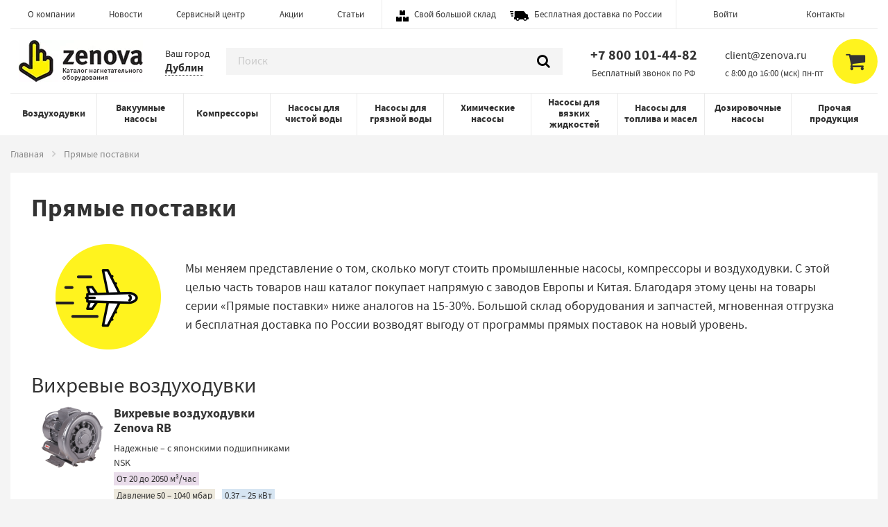

--- FILE ---
content_type: text/html; charset=utf-8
request_url: https://zenova.ru/specialprice
body_size: 106110
content:
<!DOCTYPE html><html lang="ru"><head><meta charSet="utf-8"/><meta name="viewport" content="width=device-width, initial-scale=1"/><link rel="preload" as="image" href="/assets/icons/boxes.svg"/><link rel="preload" as="image" href="/assets/icons/car.svg"/><link rel="preload" as="image" href="/assets/xlogo.webp"/><link rel="preload" href="https://u.zenova.ru/picture/23468/xairsales.png" as="image"/><link rel="preload" href="https://u.zenova.ru/picture/56/mini_vihrevie_vozduhoduvki_greentech.png" as="image"/><link rel="preload" href="https://u.zenova.ru/picture/17673/mini_Aivac_ASV-40.jpg" as="image"/><link rel="preload" href="https://u.zenova.ru/picture/24794/mini_432060_i_1.jpg" as="image"/><link rel="preload" href="https://u.zenova.ru/picture/20933/mini_403020_i_1.jpg" as="image"/><link rel="preload" href="https://u.zenova.ru/picture/12493/mini_big_361030_i_1.png" as="image"/><link rel="preload" href="https://u.zenova.ru/picture/12494/mini_AiVac_ARV-8.jpeg" as="image"/><link rel="preload" as="script" fetchPriority="low" href="/_next/static/chunks/b50374c33bf0db6f.js"/><script src="/_next/static/chunks/46e73c89cadb15ac.js" async=""></script><script src="/_next/static/chunks/fb05405d28cde905.js" async=""></script><script src="/_next/static/chunks/9c23f44fff36548a.js" async=""></script><script src="/_next/static/chunks/d66253ff0483edcd.js" async=""></script><script src="/_next/static/chunks/turbopack-814f27cbaea89210.js" async=""></script><script src="/_next/static/chunks/45732af66654872a.js" async=""></script><script src="/_next/static/chunks/5a00fce22c66e93b.js" async=""></script><script src="/_next/static/chunks/0c90e0246a86620a.js" async=""></script><script src="/_next/static/chunks/4ff66fc25e310b1a.js" async=""></script><script src="/_next/static/chunks/a947030193d72c14.js" async=""></script><script src="/_next/static/chunks/42bef8957d8b136d.js" async=""></script><script src="https://api-maps.yandex.ru/2.1/?apikey=597588c4-9812-4dcd-bc1b-e8b08c41d177&amp;lang=ru_RU" async=""></script><link rel="preload" href="https://u.zenova.ru/picture/27361/mini_470271_i_1.png" as="image"/><link rel="preload" href="https://u.zenova.ru/picture/22577/mini_BV80_1.jpg" as="image"/><link rel="preload" href="https://u.zenova.ru/picture/24813/mini_433140_i_1.jpg" as="image"/><link rel="preload" href="https://u.zenova.ru/picture/20854/mini_SKA-A_5110__колесо_чугун__1.jpg" as="image"/><link rel="preload" href="https://u.zenova.ru/picture/25300/mini_SKA-AS-2060-(колесо-AISI-304)_1.jpg" as="image"/><link rel="preload" href="https://u.zenova.ru/picture/13510/mini_vodokoltsevye_vakuumnye_nasosy_2bv.png" as="image"/><link rel="preload" href="https://u.zenova.ru/picture/20209/mini_unnamed.jpg" as="image"/><link rel="preload" href="https://u.zenova.ru/picture/13563/mini_membranie_vakuumnye_nasosy_stairs_vacuum_dp.png" as="image"/><link rel="preload" href="https://u.zenova.ru/picture/13562/mini_StairsVacuum_PVP.png" as="image"/><link rel="preload" href="https://u.zenova.ru/picture/23874/mini_424060_i_1.jpg" as="image"/><link rel="preload" href="https://u.zenova.ru/picture/27609/mini_436020_i_3.png" as="image"/><link rel="preload" href="https://u.zenova.ru/picture/24867/mini_wx1.jpg" as="image"/><link rel="preload" href="https://u.zenova.ru/picture/24870/mini_blg.jpg" as="image"/><link rel="preload" href="https://u.zenova.ru/picture/24751/mini_dena.jpg" as="image"/><link rel="preload" href="https://u.zenova.ru/picture/24752/mini_dena.jpg" as="image"/><link rel="preload" href="https://u.zenova.ru/picture/25299/mini_SEN-32-160-15_1.jpg" as="image"/><link rel="preload" href="https://u.zenova.ru/picture/25301/mini_ZS50-32-160-015_1.jpg" as="image"/><link rel="preload" href="https://u.zenova.ru/picture/27709/mini_SENSA.jpg" as="image"/><link rel="preload" href="https://u.zenova.ru/picture/26796/mini_467010_i_1.png" as="image"/><link rel="preload" href="https://u.zenova.ru/picture/21874/mini_407300_i_2.jpg" as="image"/><link rel="preload" href="https://u.zenova.ru/picture/27787/mini_407020_i_1.jpg" as="image"/><link rel="preload" href="https://u.zenova.ru/picture/21820/mini_406010_i_2.jpg" as="image"/><link rel="preload" href="https://u.zenova.ru/picture/21842/mini_chm.jpg" as="image"/><link rel="preload" href="https://u.zenova.ru/picture/25072/mini_438300_i_1.jpg" as="image"/><link rel="preload" href="https://u.zenova.ru/picture/19080/mini_387040_i_1.jpg" as="image"/><link rel="preload" href="https://u.zenova.ru/picture/146/mini_wqh.png" as="image"/><link rel="preload" href="https://u.zenova.ru/picture/19194/mini_zy_drain_qx.png" as="image"/><link rel="preload" href="https://u.zenova.ru/picture/14418/mini_drenazhnie_nasosi_feili_wqs.png" as="image"/><link rel="preload" href="https://u.zenova.ru/picture/26497/mini_453340_i_1.jpg" as="image"/><link rel="preload" href="https://u.zenova.ru/picture/26139/mini_wqas.jpg" as="image"/><link rel="preload" href="https://u.zenova.ru/picture/258/mini_membrannie_pnevmaticheskie_nasosi_seko_duotek.jpg" as="image"/><link rel="preload" href="https://u.zenova.ru/picture/21948/mini_396020_i_1.jpg" as="image"/><link rel="preload" href="https://u.zenova.ru/picture/21995/mini_396320_i_1.jpg" as="image"/><link rel="preload" href="https://u.zenova.ru/picture/9342/mini_Magnetic_drive_pump_MDP.png" as="image"/><link rel="preload" href="https://u.zenova.ru/picture/12495/mini_358020_i_1.jpg" as="image"/><link rel="preload" href="https://u.zenova.ru/picture/11014/mini_p201701181452078337032.jpg" as="image"/><link rel="preload" href="https://u.zenova.ru/picture/26683/mini_samovsasyvayushchie-nasosy-zy-technology-spp.jpg" as="image"/><link rel="preload" href="https://u.zenova.ru/picture/18747/mini_YonJou_S_pump.jpg" as="image"/><link rel="preload" href="https://u.zenova.ru/picture/26701/mini_samovsasyvayushchie-nasosy-zy-technology-frsp.jpg" as="image"/><link rel="preload" href="https://u.zenova.ru/picture/26836/mini_полупогружные.png" as="image"/><link rel="preload" href="https://u.zenova.ru/picture/26847/mini_в.jpg" as="image"/><link rel="preload" href="https://u.zenova.ru/picture/25130/mini_439200_i_1.jpg" as="image"/><link rel="preload" href="https://u.zenova.ru/picture/24987/mini_437020_i_2.jpg" as="image"/><link rel="preload" href="https://u.zenova.ru/picture/22472/mini_ZY_Technology_MPR-40N_1.jpg" as="image"/><link rel="preload" href="https://u.zenova.ru/picture/20400/mini_KCB-A_83.3-CCM-0.5-4-C_1.jpg" as="image"/><link rel="preload" href="https://u.zenova.ru/picture/25298/mini_OCB-30_220_1.jpg" as="image"/><link rel="preload" href="https://u.zenova.ru/picture/15382/mini_YCB.png" as="image"/><link rel="preload" href="https://u.zenova.ru/picture/22069/mini_410100_i_1.png" as="image"/><link rel="preload" href="https://u.zenova.ru/picture/22070/mini_1.jpg" as="image"/><link rel="preload" href="https://u.zenova.ru/picture/26795/mini_nec.png" as="image"/><link rel="preload" href="https://u.zenova.ru/picture/26791/mini_chug_vint.jpg" as="image"/><link rel="preload" href="https://u.zenova.ru/picture/26792/mini_chug_vint.jpg" as="image"/><link rel="preload" href="https://u.zenova.ru/picture/24391/mini_sen-r5.jpg" as="image"/><link rel="preload" href="https://u.zenova.ru/picture/26136/mini_WRY-25-25-160_1.jpg" as="image"/><link rel="preload" href="https://u.zenova.ru/picture/26137/mini_WRY-50-32-160_Ex_1.jpg" as="image"/><link rel="preload" href="https://u.zenova.ru/picture/25296/mini_BP130-Alu_1.jpg" as="image"/><link rel="preload" href="https://u.zenova.ru/picture/22529/mini_414020_i_1.jpg" as="image"/><link rel="preload" href="https://u.zenova.ru/picture/9105/mini_Ventiljator_HMS_Fans_MPC.png" as="image"/><link rel="preload" href="https://u.zenova.ru/picture/23113/mini_вент_1.png" as="image"/><link rel="preload" href="https://u.zenova.ru/picture/26740/mini_462010_i_1.jpg" as="image"/><link rel="preload" href="https://u.zenova.ru/picture/168/mini_Lined_Ball_Valve_Main_pic_v1_2x.jpg" as="image"/><link rel="preload" href="https://u.zenova.ru/picture/170/mini_Image_2.jpg" as="image"/><link rel="preload" href="https://u.zenova.ru/picture/18770/mini_big_234060_i_2.jpg" as="image"/><link rel="preload" href="https://u.zenova.ru/picture/21944/mini_1.jpg" as="image"/><link rel="preload" href="https://u.zenova.ru/picture/9377/mini_Kaix_MDP-40RM-SS-220_1.jpg" as="image"/><link rel="preload" href="https://u.zenova.ru/picture/22576/mini_lx.jpg" as="image"/><link rel="preload" href="https://u.zenova.ru/picture/13561/mini_StairsVacuum__ROV.png" as="image"/><link rel="preload" href="https://u.zenova.ru/picture/15338/mini_vodokoltsevye-vakuumnye-nasosy-yulo-sk.png" as="image"/><link rel="preload" href="https://u.zenova.ru/picture/15330/mini_vodokolcevye_vakuumnye_nasosy_SL_Vacuum_SKA_nerzhaveyushchie.png" as="image"/><link rel="preload" href="https://u.zenova.ru/picture/15329/mini_vodokolcevye_vakuumnye_nasosy_SL_Vacuum_SKA_vzryvozashchishchennye.jpg" as="image"/><link rel="preload" href="https://u.zenova.ru/picture/25713/mini_fancy_wq_rus_kanalizacionnye_pogruzhnye_nasosy_1.pdf---Foxit-PhantomPDF-Photoroom.jpg" as="image"/><link rel="preload" href="https://u.zenova.ru/picture/10758/mini_himicheskie_nasosy_zy_technology_ihf.png" as="image"/><link rel="preload" href="https://u.zenova.ru/picture/26935/mini_нерж.jpg" as="image"/><link rel="preload" href="https://u.zenova.ru/picture/22464/mini_1.jpg" as="image"/><link rel="preload" href="https://u.zenova.ru/picture/24310/mini_NYP.png" as="image"/><link rel="preload" href="https://u.zenova.ru/picture/26793/mini_с-вариатором-винт.jpg" as="image"/><link rel="preload" href="https://u.zenova.ru/picture/20399/mini_KCB-A_18.3-CCG-1.45-4-C_1.jpg" as="image"/><link rel="preload" href="https://u.zenova.ru/picture/26084/mini_449060_i_1.jpg" as="image"/><link rel="preload" href="https://u.zenova.ru/picture/24179/mini_LQLRY-32-32-135_1.jpg" as="image"/><link rel="preload" href="https://u.zenova.ru/picture/15347/mini_2CY_1.08-25_1.png" as="image"/><link rel="preload" href="https://u.zenova.ru/picture/25297/mini_HRY-65-40-200_1.jpg" as="image"/><link rel="preload" href="https://u.zenova.ru/picture/220/mini_centrobezhnie_nasosi_dlya_goryachih_masel_ZY_Technology-lqry.png" as="image"/><link rel="preload" href="/style.css" as="style"/><link rel="preload" href="/NewMobileMenu.css" as="style"/><link rel="preload" href="/assets/errors/x404.png" as="image"/><link rel="preload" as="image" href="/assets/xlogo2.webp"/><link rel="preload" as="image" href="/assets/wa.png"/><title>Прямые поставки — Зенова</title><meta name="description" content="Прямые поставки оборудования Zenova"/><link rel="shortcut icon" type="image/x-icon" href="/assets/logo-yellow_favicon.ico"/><link href="/assets/favicon.svg" rel="icon" type="image/svg+xml"/><meta name="google-site-verification" content="MFkuiF5PdVdSI7-3sXVGG02-h-h9y89Sdj68smLRvWg"/><meta name="yandex-verification" content="14bf41fb5cacf479"/><link rel="stylesheet" href="/style.css"/><link rel="stylesheet" href="/NewMobileMenu.css"/><script type="text/javascript">
                        (function(m,e,t,r,i,k,a){m[i]=m[i]||function(){(m[i].a=m[i].a||[]).push(arguments)};
                        m[i].l=1*new Date();k=e.createElement(t),a=e.getElementsByTagName(t)[0],k.async=1,k.src=r,a.parentNode.insertBefore(k,a)})
                        (window, document, "script", "https://mc.yandex.ru/metrika/tag.js", "ym");

                        ym(20136625, "init", {
                             clickmap:true,
                             trackLinks:true,
                             accurateTrackBounce:true,
                             webvisor:true,
                             trackHash:true,
                             ecommerce:"dataLayer"
                        });
                    </script><noscript><div><img src="https://mc.yandex.ru/watch/20136625" style="position:absolute;left:-9999px" alt=""/></div></noscript><style>
                .flag-icon { display: inline-block; width: 20px; height: 14px; background-size: cover; margin-right: 4px; vertical-align: middle; }
                .flag-icon-cn { background-image: url('/assets/icons/flag_cn.svg'); }
                .flag-icon-ru { background-image: url('/assets/icons/flag_ru.svg'); }
                .flag-icon-de { background-image: url('/assets/icons/flag_de.svg'); }
                .flag-icon-it { background-image: url('/assets/icons/flag_it.svg'); }
                .flag-icon-jp { background-image: url('/assets/icons/flag_jp.svg'); }
                .flag-icon-kr { background-image: url('/assets/icons/flag_kr.svg'); }
                .flag-icon-us { background-image: url('/assets/icons/flag_us.svg'); }
                .flag-icon-tr { background-image: url('/assets/icons/flag_tr.svg'); }
                .flag-icon-in { background-image: url('/assets/icons/flag_in.svg'); }
            </style><script type="application/ld+json">{"@context":"http://schema.org","@type":"Organization","name":"Зенова","legalName":"ООО «Зенова»","foundingDate":2006,"url":"https://zenova.ru","logo":"/assets/xlogo.webp","address":"info@zenova.ru","contactPoint":[{"@type":"ContactPoint","telephone":"+74951234567","contactType":"sales","areaServed":["RU","KZ","BY"]}]}</script><script src="/_next/static/chunks/664adc71bc2617c2.js" noModule=""></script></head><body><div hidden=""><!--$--><!--/$--></div><div class="off-canvas-wrapper getmodul"><div class="newmobilemenu " data-content-overlay="" data-content-scroll="false" data-off-canvas="" id="offCanvas"><div class="newmobilemenu-header"><h3>Меню</h3></div><div class="is-drilldown" style="min-height:568px;max-width:250px"><ul class="menu vertical drilldown"><li><div class="newmobilemenu-item-wrapper"><a class="has-submenu" href="/sections/vozduhoduvki">Воздуходувки</a><span class="newmobilemenu-submenu-toggle">+</span></div><ul class="menu vertical nested "><li><a href="/category/vozduhoduvki">Вихревые воздуходувки</a></li><li><a href="/category/rotornyje-vozduhoduvki">Роторные воздуходувки</a></li></ul></li><li><div class="newmobilemenu-item-wrapper"><a class="has-submenu" href="/sections/vakuumnye-nasosy">Вакуумные насосы</a><span class="newmobilemenu-submenu-toggle">+</span></div><ul class="menu vertical nested "><li><a href="/category/vakuumnyje-nasosy">Одноступенчатые пластинчато-роторные вакуумные насосы </a></li><li><a href="/category/dvuhstupenchatyje-plastinchato-rotornyje-vakuumnyje-nasosy">Двухступенчатые пластинчато-роторные вакуумные насосы</a></li><li><a href="/category/bezmaslyanyje-plastinchatyje-vakuumnyje-nasosy">Безмасляные пластинчато-роторные вакуумные насосы</a></li><li><a href="/category/vodokolcevyje-vakuumnyje-nasosy">Водокольцевые вакуумные насосы</a></li><li><a href="/category/porshnevie-vakuumnyje-nasosy">Мембранные и поршневые вакуумные насосы</a></li><li><a href="/category/kogtevyje-vakuumnyje-nasosy">Когтевые вакуумные насосы</a></li><li><a href="/category/busternye-vakuumnye-nasosy-rutsa">Бустерные вакуумные насосы Рутса</a></li><li><a href="/category/spiralnyje-vakuumnyje-nasosy">Спиральные вакуумные насосы</a></li><li><a href="/category/vintovyje-vakuumnyje-nasosy">Винтовые вакуумные насосы</a></li></ul></li><li><div class="newmobilemenu-item-wrapper"><a class="has-submenu" href="/sections/compressory">Компрессоры</a><span class="newmobilemenu-submenu-toggle">+</span></div><ul class="menu vertical nested "><li><a href="/category/kompressory-vintovyje">Винтовые компрессоры</a></li><li><a href="/category/bezmaslyanyje-kompressory">Безмасляные поршневые компрессоры</a></li><li><a href="/category/plastinchato-rotornyje-kompressory">Пластинчато-роторные компрессоры</a></li><li><a href="/category/kogtevyje-kompressory">Когтевые компрессоры</a></li></ul></li><li><div class="newmobilemenu-item-wrapper"><a class="has-submenu" href="/sections/nasosy-dlja-chistoj-vody">Насосы для чистой воды</a><span class="newmobilemenu-submenu-toggle">+</span></div><ul class="menu vertical nested "><li><a href="/category/centrobezhnye_nasosu">Консольные и моноблочные центробежные насосы для воды</a></li><li><a href="/category/cirkulyacionnyje-nasosy">Линейные циркуляционные насосы</a></li><li><a href="/category/nasosy_vysokogo_davlenia">Вертикальные многоступенчатые насосы</a></li><li><a href="/category/gorizontalnyje-mnogostupenchatyje-nasosy">Горизонтальные многоступенчатые насосы</a></li><li><a href="/category/nasosy_dlia_skvajin">Скважинные насосы</a></li></ul></li><li><div class="newmobilemenu-item-wrapper"><a class="has-submenu" href="/sections/nasosy-dlja-grjaznoj-vody">Насосы для грязной воды</a><span class="newmobilemenu-submenu-toggle">+</span></div><ul class="menu vertical nested "><li><a href="/category/poverhst_nasosu_dlia_gryaz">Поверхностные насосы для грязной воды</a></li><li><a href="/category/drenajnie_nasosu">Погружные дренажные насосы</a></li><li><a href="/category/fekalnie_nasosu">Погружные фекальные насосы</a></li><li><a href="/category/nasosy-s-izmelchitelem">Насосы для канализации с измельчителем</a></li></ul></li><li><div class="newmobilemenu-item-wrapper"><a class="has-submenu" href="/sections/nasosy-dlja-agressivnyh-sred">Химические насосы</a><span class="newmobilemenu-submenu-toggle">+</span></div><ul class="menu vertical nested "><li><a href="/category/membrannyje-nasosy">Мембранные пневматические насосы</a></li><li><a href="/category/germetichnyje-nasosy-s-magnitnoj-muftoj">Химические герметичные насосы с магнитной муфтой</a></li><li><a href="/category/himicheskije-nasosy">Химические центробежные насосы</a></li><li><a href="/category/polupogruzhnyje-khimicheskije-nasosy">Полупогружные химические насосы</a></li><li><a href="/category/bochkovyje-nasosy">Химические бочковые насосы</a></li><li><a href="/category/membrannye-electricheskie-nasosy">Мембранные электрические насосы</a></li></ul></li><li><div class="newmobilemenu-item-wrapper"><a class="has-submenu" href="/sections/nasosy-dlja-vjazkih-sred">Насосы для вязких жидкостей</a><span class="newmobilemenu-submenu-toggle">+</span></div><ul class="menu vertical nested "><li><a href="/category/impellernyje-nasosy">Импеллерные насосы</a></li><li><a href="/category/shesterennyje-nasosy">Шестеренные насосы</a></li><li><a href="/category/kulachkovye-pishchevye-nasosy">Кулачковые насосы</a></li><li><a href="/category/vintovyje-nasosy">Винтовые насосы</a></li><li><a href="/category/peristalticheskije-nasosy">Перистальтические насосы</a></li></ul></li><li><div class="newmobilemenu-item-wrapper"><a class="has-submenu" href="/sections/nasosy-dlja-topliva-i-masel">Насосы для топлива и масел</a><span class="newmobilemenu-submenu-toggle">+</span></div><ul class="menu vertical nested "><li><a href="/category/vysokotemperaturnyje-nasosy">Высокотемпературные насосы</a></li><li><a href="/category/nasosy-dlya-nefti-i-dizelnogo-topliva">Насосы для дизельного топлива</a></li><li><a href="/category/nasosy-dlya-masel">Насосы для масел</a></li><li><a href="/category/nasosy-dlya-benzina">Насосы для бензина и керосина</a></li><li><a href="/category/nasosy-dlya-smazki">Насосы для смазки</a></li></ul></li><li><div class="newmobilemenu-item-wrapper"><a class="has-submenu" href="/sections/dozirovochnye-nasosy">Дозировочные насосы</a><span class="newmobilemenu-submenu-toggle">+</span></div><ul class="menu vertical nested "><li><a href="/category/solenoidnyje-dozirujushhije-nasosy">Мембранные соленоидные дозирующие насосы</a></li><li><a href="/category/peristalticheskije-dozirujushhije-nasosy">Перистальтические дозирующие насосы</a></li><li><a href="/category/dozirovochnyje-nasosy">Плунжерные насосы - дозаторы</a></li><li><a href="/category/membrannyje-dozirujushhije-nasosy">Мембранные дозирующие насосы с электродвигателем</a></li></ul></li><li><div class="newmobilemenu-item-wrapper"><a class="has-submenu" href="/sections/prochaja-produkcija">Прочая продукция</a><span class="newmobilemenu-submenu-toggle">+</span></div><ul class="menu vertical nested "><li><a href="/category/himicheskie-polipropilenovye-ventilyatory">Химические полипропиленовые вентиляторы</a></li><li><a href="/category/himicheskaja-zapornaja-armatura">Химическая запорная арматура</a></li><li><a href="/category/pishhevyje-nasosy">Пищевые насосы</a></li><li><a href="/category/chastotnyje-preobrazovateli">Частотные преобразователи</a></li><li><a href="/additions">Запчасти и аксессуары</a></li></ul></li></ul><div class="newmobilemenu-contact-details"><h4>Контакты</h4><div class="js-hidden-part"><a class="js-send-stat-event" data-action="Call" data-label="Phone" href="tel:78001014482">+7 800 101-44-82 </a></div><div class="js-hidden-part"><a class="js-send-stat-event" data-action="Mail" data-label="Email" href="mailto:client@zenova.ru">client@zenova.ru</a></div><div class="workhourpfraze">c 8:00 до 16:00 (мск) пн-пт</div></div><ul class="menu vertical newmobilemenu-side-menu"><li class="item"><a class="item-link" href="/about">О компании</a></li><li class="item"><a class="item-link" href="/news">Новости</a></li><li class="item"><a class="item-link" href="/service">Сервисный центр</a></li><li class="item"><a class="item-link" href="/contacts">Контакты</a></li></ul></div></div><div class="newmobilemenu-content"><header class="main-header" id="top-navigation"><div class="zen-container"><div class="top-menu-wrapper"><ul class="menu top-menu"><li class="item"><a class="item-link" href="/about">О компании</a></li><li class="item"><a class="item-link" href="/news">Новости</a></li><li class="item"><a class="item-link" href="/service">Сервисный центр</a></li><li class="item"><a class="item-link" href="/stop-price">Акции</a></li><li class="item"><a class="item-link" href="/articles">Статьи</a></li></ul><ul class="menu expo-menu"><li class="item"><img alt="Свой большой склад" src="/assets/icons/boxes.svg"/><span><a style="display:inline;padding:0" href="/about#our_warehouse">Свой большой склад</a></span></li><li class="item"><img alt="Бесплатная доставка по России" src="/assets/icons/car.svg"/><span><a style="display:inline;padding:0" href="/delivery">Бесплатная доставка по России</a></span></li></ul><ul class="menu top-menu"><li class="item" style="margin-top:3px"><a href="/cabinet">Войти</a></li><li class="item"><a class="item-link" href="/contacts">Контакты</a></li></ul></div><div class="middle-menu-wrapper"><ul class="menu middle-menu"><li class="item toggler"><i class="icon sidebar" data-toggle="offCanvas"></i></li><li class="item logo-wrap"><a class="logo" href="/"><img alt="Zenova — каталог нагнетательного оборудования" src="/assets/xlogo.webp"/></a></li><li class="item city-wrapper"><div class="desktop"><div>Ваш город</div><a class="js-cart-city city-selector pseudo-link" data-cityname="Дублин" data-hasdelivery="true" data-located="true" data-latitude="40.0992" data-longitude="-83.1141" data-no-points="false" data-open="cities-switcher-modal" data-perm="true" aria-controls="cities-switcher-modal" aria-haspopup="true" tabindex="0">Дублин</a></div></li><!--$--><li class="item directory-search js-directory-search loading"><form class="form-group" action="/search"><input class="form-control newsearch" autoComplete="off" placeholder="Поиск" type="search" name="q" value=""/><button aria-label="Поиск" type="submit"><i class="icon search"></i></button></form></li><!--/$--><li class="item phone" style="position:relative;padding-top:0px"><div class="js-hidden-part"><a class="js-send-stat-event" data-action="Call" data-label="Phone" href="tel:+7 800 101-44-82 ">+7 800 101-44-82 </a><div style="display:none" class="js-hide-on-click js-send-stat-event" data-action="Show" data-label="Phone"><span class="pseudo-link">показать</span></div></div><div class="phonepfraze" style="position:absolute;font-size:.8125rem;top:30px;left:30px">Бесплатный звонок по РФ</div></li><li class="item email" style="position:relative;padding-top:0px"><div class="js-hidden-part"><a style="padding-right:25px;padding-left:0px" class="js-send-stat-event" data-action="Mail" data-label="Email" href="mailto:client@zenova.ru"><span>client@zenova.ru</span></a><div style="display:none" class="js-hide-on-click js-send-stat-event" data-action="Show" data-label="Email"><span class="pseudo-link">показать</span></div></div><div class="workhourpfraze" style="position:absolute;font-size:.8125rem;top:30px;left:12px">c 8:00 до 16:00 (мск) пн-пт</div></li><li class="item right-panel" style="display:flex;align-items:center;gap:0px;padding-left:0px;padding-right:0px"><a class="btn-circle search-circle ripple" style="cursor:pointer"><div class="ripple-inner"><i class="icon call"></i></div></a><a class="btn-circle search-circle ripple" style="cursor:pointer"><div class="ripple-ink"></div><div class="ripple-inner"><i class="icon search"></i></div></a><div class="cart-component"><a class="btn-circle cart-circle ripple"><div class="ripple-ink"></div><div class="ripple-inner"><i class="icon cart"></i></div></a></div></li></ul><div class="item city-wrapper"><div class="mobile"><span>Ваш город: </span><a class="js-cart-city city-selector pseudo-link" data-cityname="Дублин" data-hasdelivery="true" data-located="true" data-latitude="40.0992" data-longitude="-83.1141" data-no-points="false" data-open="cities-switcher-modal" data-perm="true" aria-controls="cities-switcher-modal" aria-haspopup="true" tabindex="0">Дублин</a></div></div></div><div class="directory-menu-wrapper"><ul class="menu directory-menu"><li class="item js-hover-toggler js-current parent-section-1  "><a class="item-link" href="/sections/vozduhoduvki">Воздуходувки</a><div class="directory-submenu"><div class="divider"></div><div class="grid-x"><div class="cell js-hover-toggler js-current parent-category-1  " data-parent=".parent-section-1"><a class="media-object submenu" href="/category/vozduhoduvki"><div class="media-object-section"><div class="thumbnail"><picture><img alt="Вихревые воздуходувки" src="https://s.zenova.ru/picture/24736/mini_Вихревые_воздуходувки_GreenTech_RB2.jpg"/></picture></div></div><div class="media-object-section"><span class="item-link">Вихревые воздуходувки</span></div></a><div class="directory-tier-submenu"><div class="grid-x"><div class="cell js-hover-toggler js-current parent-item-232  " data-parent=".parent-category-1"><a class="media-object" href="/category/vozduhoduvki/vihrevie-vozduhoduvki-zenova"><div class="media-object-section"><div class="thumbnail"><picture><img alt="Вихревые воздуходувки Zenova RB" src="https://s.zenova.ru/picture/56/mini_vihrevie_vozduhoduvki_greentech.png"/></picture></div></div><div class="media-object-section"><span class="item-link">Вихревые воздуходувки Zenova RB</span></div></a></div><div class="cell js-hover-toggler js-current parent-item-3  " data-parent=".parent-category-1"><a class="media-object" href="/category/vozduhoduvki/vihrevie-vozduhoduvki-esam"><div class="media-object-section"><div class="thumbnail"><picture><img alt="Вихревые воздуходувки Esam" src="https://s.zenova.ru/picture/57/mini_Вихревые_воздуходувки_Esam.jpg"/></picture></div></div><div class="media-object-section"><span class="item-link">Вихревые воздуходувки Esam</span></div></a></div><div class="cell js-hover-toggler js-current parent-item-47  " data-parent=".parent-category-1"><a class="media-object" href="/category/vozduhoduvki/vihrevie-vozduhoduvki-fpz-scl"><div class="media-object-section"><div class="thumbnail"><picture><img alt="Вихревые воздуходувки FPZ SCL" src="https://s.zenova.ru/picture/58/mini_Вихревые_воздуходувки_FPZ_SCL.jpg"/></picture></div></div><div class="media-object-section"><span class="item-link">Вихревые воздуходувки FPZ SCL</span></div></a></div><div class="cell js-hover-toggler js-current parent-item-48  " data-parent=".parent-category-1"><a class="media-object" href="/category/vozduhoduvki/vihrevie-vozduhoduvki-busch-sb-sl"><div class="media-object-section"><div class="thumbnail"><picture><img alt="Вихревые воздуходувки Busch SB" src="https://s.zenova.ru/picture/59/mini_Вихревые_воздуходувки_Busch_SB__SL.jpg"/></picture></div></div><div class="media-object-section"><span class="item-link">Вихревые воздуходувки Busch SB</span></div></a></div><div class="cell js-hover-toggler js-current parent-item-50  " data-parent=".parent-category-1"><a class="media-object" href="/category/vozduhoduvki/vihrevie-vozduhoduvki-becker-sv-vasf"><div class="media-object-section"><div class="thumbnail"><picture><img alt="Вихревые воздуходувки Becker SV" src="https://s.zenova.ru/picture/61/mini_Вихревые_воздуходувки_Becker_SV.jpg"/></picture></div></div><div class="media-object-section"><span class="item-link">Вихревые воздуходувки Becker SV</span></div></a></div><div class="cell js-hover-toggler js-current parent-item--100  " data-parent=".parent-category-1"><a class="media-object" href="/category/vozduhoduvki/additions"><div class="media-object-section"><div class="thumbnail"><picture><img alt="Запчасти и аксессуары" src="https://u.zenova.ru/picture/19523/mini_3031040_i_1.jpg"/></picture></div></div><div class="media-object-section"><span class="item-link">Запчасти и аксессуары</span></div></a></div></div></div></div><div class="cell js-hover-toggler js-current parent-category-9  " data-parent=".parent-section-1"><a class="media-object submenu" href="/category/rotornyje-vozduhoduvki"><div class="media-object-section"><div class="thumbnail"><picture><img alt="Роторные воздуходувки" src="https://s.zenova.ru/picture/10/mini_80_9da4bc580a8ab7c4c6a19a1ce4de9063.jpg"/></picture></div></div><div class="media-object-section"><span class="item-link">Роторные воздуходувки</span></div></a><div class="directory-tier-submenu"><div class="grid-x"><div class="cell js-hover-toggler js-current parent-item-7  " data-parent=".parent-category-9"><a class="media-object" href="/category/rotornyje-vozduhoduvki/rotornie-vozduhoduvki-lutos-dt"><div class="media-object-section"><div class="thumbnail"><picture><img alt="Роторные воздуходувки Lutos DT" src="https://s.zenova.ru/picture/69/mini_Роторные_воздуходувки_Lutos_DT.jpg"/></picture></div></div><div class="media-object-section"><span class="item-link">Роторные воздуходувки Lutos DT</span></div></a></div><div class="cell js-hover-toggler js-current parent-item--100  " data-parent=".parent-category-9"><a class="media-object" href="/category/rotornyje-vozduhoduvki/additions"><div class="media-object-section"><div class="thumbnail"><picture><img alt="Запчасти и аксессуары" src="https://u.zenova.ru/picture/27610/mini_3003161_i_1.png"/></picture></div></div><div class="media-object-section"><span class="item-link">Запчасти и аксессуары</span></div></a></div></div></div></div></div></div></li><li class="item js-hover-toggler js-current parent-section-2  "><a class="item-link" href="/sections/vakuumnye-nasosy">Вакуумные насосы</a><div class="directory-submenu"><div class="divider"></div><div class="grid-x"><div class="cell js-hover-toggler js-current parent-category-10  " data-parent=".parent-section-2"><a class="media-object submenu" href="/category/vakuumnyje-nasosy"><div class="media-object-section"><div class="thumbnail"><picture><img alt="Одноступенчатые пластинчато-роторные вакуумные насосы " src="https://s.zenova.ru/picture/11/mini_385160_i_1.jpg"/></picture></div></div><div class="media-object-section"><span class="item-link">Одноступенчатые пластинчато-роторные вакуумные насосы </span></div></a><div class="directory-tier-submenu"><div class="grid-x"><div class="cell js-hover-toggler js-current parent-item-301  " data-parent=".parent-category-10"><a class="media-object" href="/category/vakuumnyje-nasosy/vakuumnye-nasosy-aivac-asv"><div class="media-object-section"><div class="thumbnail"><picture><img alt="Вакуумные насосы AiVac ASV" src="https://s.zenova.ru/picture/17673/mini_Aivac_ASV-40.jpg"/></picture></div></div><div class="media-object-section"><span class="item-link">Вакуумные насосы AiVac ASV</span></div></a></div><div class="cell js-hover-toggler js-current parent-item-368  " data-parent=".parent-category-10"><a class="media-object" href="/category/vakuumnyje-nasosy/vakuumnye-nasosy-zenova-ra"><div class="media-object-section"><div class="thumbnail"><picture><img alt="Вакуумные насосы Zenova RA" src="https://s.zenova.ru/picture/24794/mini_432060_i_1.jpg"/></picture></div></div><div class="media-object-section"><span class="item-link">Вакуумные насосы Zenova RA</span></div></a></div><div class="cell js-hover-toggler js-current parent-item-9  " data-parent=".parent-category-10"><a class="media-object" href="/category/vakuumnyje-nasosy/vakuumnie-nasosi-value-vsv"><div class="media-object-section"><div class="thumbnail"><picture><img alt="Вакуумные насосы Value VSV" src="https://s.zenova.ru/picture/74/mini_Вакуумные_насосы_Value_VSV.jpg"/></picture></div></div><div class="media-object-section"><span class="item-link">Вакуумные насосы Value VSV</span></div></a></div><div class="cell js-hover-toggler js-current parent-item-322  " data-parent=".parent-category-10"><a class="media-object" href="/category/vakuumnyje-nasosy/vakuumnye-nasosy-aivac-vpn"><div class="media-object-section"><div class="thumbnail"><picture><img alt="Вакуумные насосы AiVac VPN" src="https://s.zenova.ru/picture/20933/mini_403020_i_1.jpg"/></picture></div></div><div class="media-object-section"><span class="item-link">Вакуумные насосы AiVac VPN</span></div></a></div><div class="cell js-hover-toggler js-current parent-item-10  " data-parent=".parent-category-10"><a class="media-object" href="/category/vakuumnyje-nasosy/vakuumnie-nasosi-dvp-lb-lc"><div class="media-object-section"><div class="thumbnail"><picture><img alt="Вакуумные насосы DVP LC" src="https://s.zenova.ru/picture/75/mini_Вакуумные_насосы_DVP_LC.jpg"/></picture></div></div><div class="media-object-section"><span class="item-link">Вакуумные насосы DVP LC</span></div></a></div><div class="cell js-hover-toggler js-current parent-item-60  " data-parent=".parent-category-10"><a class="media-object" href="/category/vakuumnyje-nasosy/vakuumnie-nasosi-busch-r5"><div class="media-object-section"><div class="thumbnail"><picture><img alt="Вакуумные насосы Busch R5" src="https://s.zenova.ru/picture/76/mini_Вакуумные_насосы_Busch_R5.jpg"/></picture></div></div><div class="media-object-section"><span class="item-link">Вакуумные насосы Busch R5</span></div></a></div><div class="cell js-hover-toggler js-current parent-item-61  " data-parent=".parent-category-10"><a class="media-object" href="/category/vakuumnyje-nasosy/vakuumnie-nasosi-becker-u"><div class="media-object-section"><div class="thumbnail"><picture><img alt="Вакуумные насосы Becker U, O" src="https://s.zenova.ru/picture/77/mini_Вакуумные_насосы_Becker_U_O.jpg"/></picture></div></div><div class="media-object-section"><span class="item-link">Вакуумные насосы Becker U, O</span></div></a></div><div class="cell js-hover-toggler js-current parent-item--100  " data-parent=".parent-category-10"><a class="media-object" href="/category/vakuumnyje-nasosy/additions"><div class="media-object-section"><div class="thumbnail"><picture><img alt="Запчасти и аксессуары" src="https://u.zenova.ru/picture/13911/mini_Smennyj_kartridzh_VF020.jpg"/></picture></div></div><div class="media-object-section"><span class="item-link">Запчасти и аксессуары</span></div></a></div></div></div></div><div class="cell js-hover-toggler js-current parent-category-11  " data-parent=".parent-section-2"><a class="media-object submenu" href="/category/dvuhstupenchatyje-plastinchato-rotornyje-vakuumnyje-nasosy"><div class="media-object-section"><div class="thumbnail"><picture><img alt="Двухступенчатые пластинчато-роторные вакуумные насосы" src="https://s.zenova.ru/picture/12/mini_AiVac_ARV-8.jpg"/></picture></div></div><div class="media-object-section"><span class="item-link">Двухступенчатые пластинчато-роторные вакуумные насосы</span></div></a><div class="directory-tier-submenu"><div class="grid-x"><div class="cell js-hover-toggler js-current parent-item-267  " data-parent=".parent-category-11"><a class="media-object" href="/category/dvuhstupenchatyje-plastinchato-rotornyje-vakuumnyje-nasosy/vakuumnie-nasosi-ahv"><div class="media-object-section"><div class="thumbnail"><picture><img alt="Двухступенчатые вакуумные насосы AiVac ARI, VPN" src="https://s.zenova.ru/picture/12493/mini_big_361030_i_1.png"/></picture></div></div><div class="media-object-section"><span class="item-link">Двухступенчатые вакуумные насосы AiVac ARI, VPN</span></div></a></div><div class="cell js-hover-toggler js-current parent-item-268  " data-parent=".parent-category-11"><a class="media-object" href="/category/dvuhstupenchatyje-plastinchato-rotornyje-vakuumnyje-nasosy/vakuumnie-nasosi-arv"><div class="media-object-section"><div class="thumbnail"><picture><img alt="Форвакуумные насосы AiVac ARV с масляной камерой" src="https://s.zenova.ru/picture/12494/mini_AiVac_ARV-8.jpeg"/></picture></div></div><div class="media-object-section"><span class="item-link">Форвакуумные насосы AiVac ARV с масляной камерой</span></div></a></div><div class="cell js-hover-toggler js-current parent-item-12  " data-parent=".parent-category-11"><a class="media-object" href="/category/dvuhstupenchatyje-plastinchato-rotornyje-vakuumnyje-nasosy/dvuhstupenchatye-plastinchato-rotornye-vakuumnye-nasosy-value-vrd"><div class="media-object-section"><div class="thumbnail"><picture><img alt="Двухступенчатые вакуумные насосы Value VRD" src="https://s.zenova.ru/picture/80/mini_Двухступенчатые_вакуумные_насосы_Value_VRD.jpg"/></picture></div></div><div class="media-object-section"><span class="item-link">Двухступенчатые вакуумные насосы Value VRD</span></div></a></div><div class="cell js-hover-toggler js-current parent-item-64  " data-parent=".parent-category-11"><a class="media-object" href="/category/dvuhstupenchatyje-plastinchato-rotornyje-vakuumnyje-nasosy/nasosi-glubokogo-vakuuma-dvp-db"><div class="media-object-section"><div class="thumbnail"><picture><img alt="Двухступенчатые вакуумные насосы DVP DB, DC" src="https://s.zenova.ru/picture/82/mini_Двухступенчатые_вакуумные_насосы_DVP_DB.jpg"/></picture></div></div><div class="media-object-section"><span class="item-link">Двухступенчатые вакуумные насосы DVP DB, DC</span></div></a></div><div class="cell js-hover-toggler js-current parent-item-65  " data-parent=".parent-category-11"><a class="media-object" href="/category/dvuhstupenchatyje-plastinchato-rotornyje-vakuumnyje-nasosy/dvuhstupenchatye-plastinchato-rotornye-vakuumnye-nasosy-busch-zebra-rh"><div class="media-object-section"><div class="thumbnail"><picture><img alt="Двухступенчатые вакуумные насосы Busch Zebra RH" src="https://s.zenova.ru/picture/83/mini_Двухступенчатые_вакуумные_насосы_Busch_Zebra_RH.png"/></picture></div></div><div class="media-object-section"><span class="item-link">Двухступенчатые вакуумные насосы Busch Zebra RH</span></div></a></div><div class="cell js-hover-toggler js-current parent-item--100  " data-parent=".parent-category-11"><a class="media-object" href="/category/dvuhstupenchatyje-plastinchato-rotornyje-vakuumnyje-nasosy/additions"><div class="media-object-section"><div class="thumbnail"><picture><img alt="Запчасти и аксессуары" src="https://u.zenova.ru/picture/13912/mini_Smennyj_kartridzh_VF025.jpg"/></picture></div></div><div class="media-object-section"><span class="item-link">Запчасти и аксессуары</span></div></a></div></div></div></div><div class="cell js-hover-toggler js-current parent-category-12  " data-parent=".parent-section-2"><a class="media-object submenu" href="/category/bezmaslyanyje-plastinchatyje-vakuumnyje-nasosy"><div class="media-object-section"><div class="thumbnail"><picture><img alt="Безмасляные пластинчато-роторные вакуумные насосы" src="https://s.zenova.ru/picture/13/mini_1.jpg"/></picture></div></div><div class="media-object-section"><span class="item-link">Безмасляные пластинчато-роторные вакуумные насосы</span></div></a><div class="directory-tier-submenu"><div class="grid-x"><div class="cell js-hover-toggler js-current parent-item-433  " data-parent=".parent-category-12"><a class="media-object" href="/category/bezmaslyanyje-plastinchatyje-vakuumnyje-nasosy/bezmaslyanye-vakuumnye-nasosy-zenovapro-avior"><div class="media-object-section"><div class="thumbnail"><picture><img alt="Безмасляные вакуумные насосы Zenova PRO Avior" src="https://s.zenova.ru/picture/27361/mini_470271_i_1.png"/></picture></div></div><div class="media-object-section"><span class="item-link">Безмасляные вакуумные насосы Zenova PRO Avior</span></div></a></div><div class="cell js-hover-toggler js-current parent-item-351  " data-parent=".parent-category-12"><a class="media-object" href="/category/bezmaslyanyje-plastinchatyje-vakuumnyje-nasosy/bezmaslyanye-vakuumnye-nasosy-zenova-bv"><div class="media-object-section"><div class="thumbnail"><picture><img alt="Безмасляные вакуумные насосы Zenova BV" src="https://s.zenova.ru/picture/22577/mini_BV80_1.jpg"/></picture></div></div><div class="media-object-section"><span class="item-link">Безмасляные вакуумные насосы Zenova BV</span></div></a></div><div class="cell js-hover-toggler js-current parent-item-369  " data-parent=".parent-category-12"><a class="media-object" href="/category/bezmaslyanyje-plastinchatyje-vakuumnyje-nasosy/bezmaslyanye-vakuumnye-nasosy-zenova-lt"><div class="media-object-section"><div class="thumbnail"><picture><img alt="Сухие пластинчато-роторные вакуумные насосы Zenova LT" src="https://s.zenova.ru/picture/24813/mini_433140_i_1.jpg"/></picture></div></div><div class="media-object-section"><span class="item-link">Сухие пластинчато-роторные вакуумные насосы Zenova LT</span></div></a></div><div class="cell js-hover-toggler js-current parent-item-350  " data-parent=".parent-category-12"><a class="media-object" href="/category/bezmaslyanyje-plastinchatyje-vakuumnyje-nasosy/bezmaslyanye-vakuumnye-nasosy-vetlan-lxv"><div class="media-object-section"><div class="thumbnail"><picture><img alt="Безмасляные вакуумные насосы Vetlan LXV" src="https://s.zenova.ru/picture/22576/mini_lx.jpg"/></picture></div></div><div class="media-object-section"><span class="item-link">Безмасляные вакуумные насосы Vetlan LXV</span></div></a></div><div class="cell js-hover-toggler js-current parent-item-66  " data-parent=".parent-category-12"><a class="media-object" href="/category/bezmaslyanyje-plastinchatyje-vakuumnyje-nasosy/bezmaslyanie-vakuumnie-nasosi-becker-vt-vx"><div class="media-object-section"><div class="thumbnail"><picture><img alt="Безмасляные вакуумные насосы Becker VT, VX" src="https://s.zenova.ru/picture/86/mini_Безмасляные_вакуумные_насосы_Becker_VT_VX.jpg"/></picture></div></div><div class="media-object-section"><span class="item-link">Безмасляные вакуумные насосы Becker VT, VX</span></div></a></div><div class="cell js-hover-toggler js-current parent-item-273  " data-parent=".parent-category-12"><a class="media-object" href="/category/bezmaslyanyje-plastinchatyje-vakuumnyje-nasosy/bezmaslyanye-vakuumnye-nasosy-stairs-vacuum-rov"><div class="media-object-section"><div class="thumbnail"><picture><img alt="Безмасляные вакуумные насосы Stairs Vacuum ROV" src="https://s.zenova.ru/picture/13561/mini_StairsVacuum__ROV.png"/></picture></div></div><div class="media-object-section"><span class="item-link">Безмасляные вакуумные насосы Stairs Vacuum ROV</span></div></a></div><div class="cell js-hover-toggler js-current parent-item--100  " data-parent=".parent-category-12"><a class="media-object" href="/category/bezmaslyanyje-plastinchatyje-vakuumnyje-nasosy/additions"><div class="media-object-section"><div class="thumbnail"><picture><img alt="Запчасти и аксессуары" src="https://u.zenova.ru/picture/13911/mini_Smennyj_kartridzh_VF020.jpg"/></picture></div></div><div class="media-object-section"><span class="item-link">Запчасти и аксессуары</span></div></a></div></div></div></div><div class="cell js-hover-toggler js-current parent-category-13  " data-parent=".parent-section-2"><a class="media-object submenu" href="/category/vodokolcevyje-vakuumnyje-nasosy"><div class="media-object-section"><div class="thumbnail"><picture><img alt="Водокольцевые вакуумные насосы" src="https://s.zenova.ru/picture/14/mini_1.png"/></picture></div></div><div class="media-object-section"><span class="item-link">Водокольцевые вакуумные насосы</span></div></a><div class="directory-tier-submenu"><div class="grid-x"><div class="cell js-hover-toggler js-current parent-item-319  " data-parent=".parent-category-13"><a class="media-object" href="/category/vodokolcevyje-vakuumnyje-nasosy/vodokolcevie-vakuumnie-nasosi-vetlan-ska-a"><div class="media-object-section"><div class="thumbnail"><picture><img alt="Водокольцевые вакуумные насосы Vetlan SKA-A" src="https://s.zenova.ru/picture/20854/mini_SKA-A_5110__колесо_чугун__1.jpg"/></picture></div></div><div class="media-object-section"><span class="item-link">Водокольцевые вакуумные насосы Vetlan SKA-A</span></div></a></div><div class="cell js-hover-toggler js-current parent-item-344  " data-parent=".parent-category-13"><a class="media-object" href="/category/vodokolcevyje-vakuumnyje-nasosy/vodokolcevie-vakuumnie-nasosi-vetlan-ska-as"><div class="media-object-section"><div class="thumbnail"><picture><img alt="Водокольцевые вакуумные насосы Vetlan SKA-AS" src="https://s.zenova.ru/picture/25300/mini_SKA-AS-2060-(колесо-AISI-304)_1.jpg"/></picture></div></div><div class="media-object-section"><span class="item-link">Водокольцевые вакуумные насосы Vetlan SKA-AS</span></div></a></div><div class="cell js-hover-toggler js-current parent-item-271  " data-parent=".parent-category-13"><a class="media-object" href="/category/vodokolcevyje-vakuumnyje-nasosy/vodokoltsevye-vakuumnye-nasosy-yulong-2bv"><div class="media-object-section"><div class="thumbnail"><picture><img alt="Водокольцевые вакуумные насосы Yulo 2BV" src="https://s.zenova.ru/picture/13510/mini_vodokoltsevye_vakuumnye_nasosy_2bv.png"/></picture></div></div><div class="media-object-section"><span class="item-link">Водокольцевые вакуумные насосы Yulo 2BV</span></div></a></div><div class="cell js-hover-toggler js-current parent-item-291  " data-parent=".parent-category-13"><a class="media-object" href="/category/vodokolcevyje-vakuumnyje-nasosy/vodokoltsevye-vakuumnye-nasosy-yulo-sk"><div class="media-object-section"><div class="thumbnail"><picture><img alt="Водокольцевые вакуумные насосы Yulo SK" src="https://s.zenova.ru/picture/15338/mini_vodokoltsevye-vakuumnye-nasosy-yulo-sk.png"/></picture></div></div><div class="media-object-section"><span class="item-link">Водокольцевые вакуумные насосы Yulo SK</span></div></a></div><div class="cell js-hover-toggler js-current parent-item-289  " data-parent=".parent-category-13"><a class="media-object" href="/category/vodokolcevyje-vakuumnyje-nasosy/vodokoltsevye-vakuumnye-nasosy-vetlan-ska-nerzhaveyuschie"><div class="media-object-section"><div class="thumbnail"><picture><img alt="Водокольцевые вакуумные насосы Vetlan SKA-SS (нержавеющие)" src="https://s.zenova.ru/picture/15330/mini_vodokolcevye_vakuumnye_nasosy_SL_Vacuum_SKA_nerzhaveyushchie.png"/></picture></div></div><div class="media-object-section"><span class="item-link">Водокольцевые вакуумные насосы Vetlan SKA-SS (нержавеющие)</span></div></a></div><div class="cell js-hover-toggler js-current parent-item-72  " data-parent=".parent-category-13"><a class="media-object" href="/category/vodokolcevyje-vakuumnyje-nasosy/vodokolcevie-vakuumnie-nasosi-angara-gvp-gmp"><div class="media-object-section"><div class="thumbnail"><picture><img alt="Водокольцевые вакуумные насосы Ангара GVP, GMP" src="https://s.zenova.ru/picture/93/mini_Водокольцевые_вакуумные_насосы_Ангара_GVP_GMP.jpg"/></picture></div></div><div class="media-object-section"><span class="item-link">Водокольцевые вакуумные насосы Ангара GVP, GMP</span></div></a></div><div class="cell js-hover-toggler js-current parent-item-288  " data-parent=".parent-category-13"><a class="media-object" href="/category/vodokolcevyje-vakuumnyje-nasosy/vodokoltsevye-vakuumnye-nasosy-vetlan-ska-vzryvozaschischennye"><div class="media-object-section"><div class="thumbnail"><picture><img alt="Водокольцевые вакуумные насосы Vetlan SKA-EX (взрывозащищенные)" src="https://s.zenova.ru/picture/15329/mini_vodokolcevye_vakuumnye_nasosy_SL_Vacuum_SKA_vzryvozashchishchennye.jpg"/></picture></div></div><div class="media-object-section"><span class="item-link">Водокольцевые вакуумные насосы Vetlan SKA-EX (взрывозащищенные)</span></div></a></div><div class="cell js-hover-toggler js-current parent-item-70  " data-parent=".parent-category-13"><a class="media-object" href="/category/vodokolcevyje-vakuumnyje-nasosy/vodokolcevie-vakuumnie-nasosi-busch-dolphin-lx"><div class="media-object-section"><div class="thumbnail"><picture><img alt="Водокольцевые вакуумные насосы Busch Dolphin LX" src="https://s.zenova.ru/picture/91/mini_Водокольцевые_вакуумные_насосы_Busch_Dolphin_LX.png"/></picture></div></div><div class="media-object-section"><span class="item-link">Водокольцевые вакуумные насосы Busch Dolphin LX</span></div></a></div><div class="cell js-hover-toggler js-current parent-item--100  " data-parent=".parent-category-13"><a class="media-object" href="/category/vodokolcevyje-vakuumnyje-nasosy/additions"><div class="media-object-section"><div class="thumbnail"><picture><img alt="Запчасти и аксессуары" src="https://u.zenova.ru/picture/22935/mini_3033160_i_1.jpg"/></picture></div></div><div class="media-object-section"><span class="item-link">Запчасти и аксессуары</span></div></a></div></div></div></div><div class="cell js-hover-toggler js-current parent-category-14  " data-parent=".parent-section-2"><a class="media-object submenu" href="/category/porshnevie-vakuumnyje-nasosy"><div class="media-object-section"><div class="thumbnail"><picture><img alt="Мембранные и поршневые вакуумные насосы" src="https://s.zenova.ru/picture/15/mini_Поршневые_вакуумные_насосы_DVP_Z.jpg"/></picture></div></div><div class="media-object-section"><span class="item-link">Мембранные и поршневые вакуумные насосы</span></div></a><div class="directory-tier-submenu"><div class="grid-x"><div class="cell js-hover-toggler js-current parent-item-309  " data-parent=".parent-category-14"><a class="media-object" href="/category/porshnevie-vakuumnyje-nasosy/porshnevye-vakuumnye-nasosy-zenova-rp"><div class="media-object-section"><div class="thumbnail"><picture><img alt="Поршневые вакуумные насосы Zenova RP" src="https://s.zenova.ru/picture/20209/mini_unnamed.jpg"/></picture></div></div><div class="media-object-section"><span class="item-link">Поршневые вакуумные насосы Zenova RP</span></div></a></div><div class="cell js-hover-toggler js-current parent-item-275  " data-parent=".parent-category-14"><a class="media-object" href="/category/porshnevie-vakuumnyje-nasosy/membranie-vakuumnye-nasosy-stairs-vacuum-dp"><div class="media-object-section"><div class="thumbnail"><picture><img alt="Мембранные вакуумные насосы Stairs Vacuum DMA" src="https://s.zenova.ru/picture/13563/mini_membranie_vakuumnye_nasosy_stairs_vacuum_dp.png"/></picture></div></div><div class="media-object-section"><span class="item-link">Мембранные вакуумные насосы Stairs Vacuum DMA</span></div></a></div><div class="cell js-hover-toggler js-current parent-item-274  " data-parent=".parent-category-14"><a class="media-object" href="/category/porshnevie-vakuumnyje-nasosy/porshnevye-vakuumnye-nasosy-stairs-vacuum-pvp"><div class="media-object-section"><div class="thumbnail"><picture><img alt="Поршневые вакуумные насосы Stairs Vacuum PVP" src="https://s.zenova.ru/picture/13562/mini_StairsVacuum_PVP.png"/></picture></div></div><div class="media-object-section"><span class="item-link">Поршневые вакуумные насосы Stairs Vacuum PVP</span></div></a></div><div class="cell js-hover-toggler js-current parent-item-18  " data-parent=".parent-category-14"><a class="media-object" href="/category/porshnevie-vakuumnyje-nasosy/otkachnie-posti-dvp-z-box"><div class="media-object-section"><div class="thumbnail"><picture><img alt="Откачные посты DVP Z-BOX" src="https://s.zenova.ru/picture/96/mini_Откачные_посты_DVP_Z_BOX.jpg"/></picture></div></div><div class="media-object-section"><span class="item-link">Откачные посты DVP Z-BOX</span></div></a></div><div class="cell js-hover-toggler js-current parent-item--100  " data-parent=".parent-category-14"><a class="media-object" href="/category/porshnevie-vakuumnyje-nasosy/additions"><div class="media-object-section"><div class="thumbnail"><picture><img alt="Запчасти и аксессуары" src="https://u.zenova.ru/picture/13910/mini_Smennyj_kartridzh_VF015.jpg"/></picture></div></div><div class="media-object-section"><span class="item-link">Запчасти и аксессуары</span></div></a></div></div></div></div><div class="cell js-hover-toggler js-current parent-category-17  " data-parent=".parent-section-2"><a class="media-object submenu" href="/category/kogtevyje-vakuumnyje-nasosy"><div class="media-object-section"><div class="thumbnail"><picture><img alt="Когтевые вакуумные насосы" src="https://s.zenova.ru/picture/18/mini_Когтевые_компрессоры_Busch_Mink.jpg"/></picture></div></div><div class="media-object-section"><span class="item-link">Когтевые вакуумные насосы</span></div></a><div class="directory-tier-submenu"><div class="grid-x"><div class="cell js-hover-toggler js-current parent-item-358  " data-parent=".parent-category-17"><a class="media-object" href="/category/kogtevyje-vakuumnyje-nasosy/kogtevie-vakuumnie-nasosi-zenova-crc"><div class="media-object-section"><div class="thumbnail"><picture><img alt="Когтевые вакуумные насосы Zenova CRC" src="https://s.zenova.ru/picture/23874/mini_424060_i_1.jpg"/></picture></div></div><div class="media-object-section"><span class="item-link">Когтевые вакуумные насосы Zenova CRC</span></div></a></div><div class="cell js-hover-toggler js-current parent-item-24  " data-parent=".parent-category-17"><a class="media-object" href="/category/kogtevyje-vakuumnyje-nasosy/kogtevie-vakuumnie-nasosi-busch-mink"><div class="media-object-section"><div class="thumbnail"><picture><img alt="Когтевые вакуумные насосы Busch Mink" src="https://s.zenova.ru/picture/102/mini_Когтевые_вакуумные_насосы_Busch_Mink.png"/></picture></div></div><div class="media-object-section"><span class="item-link">Когтевые вакуумные насосы Busch Mink</span></div></a></div><div class="cell js-hover-toggler js-current parent-item-73  " data-parent=".parent-category-17"><a class="media-object" href="/category/kogtevyje-vakuumnyje-nasosy/kogtevie-vakuumnie-nasosi-elmo-rietschle-c"><div class="media-object-section"><div class="thumbnail"><picture><img alt="Когтевые вакуумные насосы Elmo Rietschle Zephyr C" src="https://s.zenova.ru/picture/103/mini_Когтевые_вакуумные_насосы_Elmo_Rietschle_Zephyr_C.png"/></picture></div></div><div class="media-object-section"><span class="item-link">Когтевые вакуумные насосы Elmo Rietschle Zephyr C</span></div></a></div><div class="cell js-hover-toggler js-current parent-item--100  " data-parent=".parent-category-17"><a class="media-object" href="/category/kogtevyje-vakuumnyje-nasosy/additions"><div class="media-object-section"><div class="thumbnail"><picture><img alt="Запчасти и аксессуары" src="https://u.zenova.ru/picture/13913/mini_Smennyj_kartridzh_VF032.jpg"/></picture></div></div><div class="media-object-section"><span class="item-link">Запчасти и аксессуары</span></div></a></div></div></div></div><div class="cell js-hover-toggler js-current parent-category-57  " data-parent=".parent-section-2"><a class="media-object submenu" href="/category/busternye-vakuumnye-nasosy-rutsa"><div class="media-object-section"><div class="thumbnail"><picture><img alt="Бустерные вакуумные насосы Рутса" src="https://s.zenova.ru/picture/24906/mini_рутс.jpg"/></picture></div></div><div class="media-object-section"><span class="item-link">Бустерные вакуумные насосы Рутса</span></div></a><div class="directory-tier-submenu"><div class="grid-x"><div class="cell js-hover-toggler js-current parent-item-372  " data-parent=".parent-category-57"><a class="media-object" href="/category/busternye-vakuumnye-nasosy-rutsa/busternye-vakuumnye-nasosy"><div class="media-object-section"><div class="thumbnail"><picture><img alt="Бустерные вакуумные насосы Zenova Roots VP" src="https://s.zenova.ru/picture/27609/mini_436020_i_3.png"/></picture></div></div><div class="media-object-section"><span class="item-link">Бустерные вакуумные насосы Zenova Roots VP</span></div></a></div></div></div></div><div class="cell js-hover-toggler js-current parent-category-15  " data-parent=".parent-section-2"><a class="media-object submenu" href="/category/spiralnyje-vakuumnyje-nasosy"><div class="media-object-section"><div class="thumbnail"><picture><img alt="Спиральные вакуумные насосы" src="https://s.zenova.ru/picture/16/mini_92bc912e7db7cd0f3c48b7d40bd629bd22.png"/></picture></div></div><div class="media-object-section"><span class="item-link">Спиральные вакуумные насосы</span></div></a><div class="directory-tier-submenu"><div class="grid-x"><div class="cell js-hover-toggler js-current parent-item-370  " data-parent=".parent-category-15"><a class="media-object" href="/category/spiralnyje-vakuumnyje-nasosy/spiralnie-vakuumnie-nasosi-zenova-wx"><div class="media-object-section"><div class="thumbnail"><picture><img alt="Спиральные вакуумные насосы Zenova WX" src="https://s.zenova.ru/picture/24867/mini_wx1.jpg"/></picture></div></div><div class="media-object-section"><span class="item-link">Спиральные вакуумные насосы Zenova WX</span></div></a></div><div class="cell js-hover-toggler js-current parent-item-19  " data-parent=".parent-category-15"><a class="media-object" href="/category/spiralnyje-vakuumnyje-nasosy/spiralnie-vakuumnie-nasosi-busch-fossa"><div class="media-object-section"><div class="thumbnail"><picture><img alt="Спиральные вакуумные насосы Busch Fossa" src="https://s.zenova.ru/picture/97/mini_Спиральные_вакуумные_насосы_Busch_Fossa.png"/></picture></div></div><div class="media-object-section"><span class="item-link">Спиральные вакуумные насосы Busch Fossa</span></div></a></div><div class="cell js-hover-toggler js-current parent-item--100  " data-parent=".parent-category-15"><a class="media-object" href="/category/spiralnyje-vakuumnyje-nasosy/additions"><div class="media-object-section"><div class="thumbnail"><picture><img alt="Запчасти и аксессуары" src="https://u.zenova.ru/picture/13914/mini_Smennyj_kartridzh_VF040.jpg"/></picture></div></div><div class="media-object-section"><span class="item-link">Запчасти и аксессуары</span></div></a></div></div></div></div><div class="cell js-hover-toggler js-current parent-category-16  " data-parent=".parent-section-2"><a class="media-object submenu" href="/category/vintovyje-vakuumnyje-nasosy"><div class="media-object-section"><div class="thumbnail"><picture><img alt="Винтовые вакуумные насосы" src="https://s.zenova.ru/picture/17/mini_961b75dd9efdf6efeab1cbce4a58c7cbfc.png"/></picture></div></div><div class="media-object-section"><span class="item-link">Винтовые вакуумные насосы</span></div></a><div class="directory-tier-submenu"><div class="grid-x"><div class="cell js-hover-toggler js-current parent-item-371  " data-parent=".parent-category-16"><a class="media-object" href="/category/vintovyje-vakuumnyje-nasosy/vintovie-vacuumnie-nasosi-zenova-blg"><div class="media-object-section"><div class="thumbnail"><picture><img alt="Винтовые вакуумные насосы Zenova BLG" src="https://s.zenova.ru/picture/24870/mini_blg.jpg"/></picture></div></div><div class="media-object-section"><span class="item-link">Винтовые вакуумные насосы Zenova BLG</span></div></a></div><div class="cell js-hover-toggler js-current parent-item-21  " data-parent=".parent-category-16"><a class="media-object" href="/category/vintovyje-vakuumnyje-nasosy/vintovie-vacuumnie-nasosi-busch-cobra"><div class="media-object-section"><div class="thumbnail"><picture><img alt="Винтовые вакуумные насосы Busch Cobra" src="https://s.zenova.ru/picture/99/mini_Винтовые_вакуумные_насосы_Busch_Cobra.jpg"/></picture></div></div><div class="media-object-section"><span class="item-link">Винтовые вакуумные насосы Busch Cobra</span></div></a></div><div class="cell js-hover-toggler js-current parent-item-22  " data-parent=".parent-category-16"><a class="media-object" href="/category/vintovyje-vakuumnyje-nasosy/vintovie-vacuumnie-nasosi-elmo-rietschle-s"><div class="media-object-section"><div class="thumbnail"><picture><img alt="Винтовые вакуумные насосы Elmo Rietschle S" src="https://s.zenova.ru/picture/100/mini_Винтовые_вакуумные_насосы_Elmo_Rietschle_S.jpg"/></picture></div></div><div class="media-object-section"><span class="item-link">Винтовые вакуумные насосы Elmo Rietschle S</span></div></a></div><div class="cell js-hover-toggler js-current parent-item--100  " data-parent=".parent-category-16"><a class="media-object" href="/category/vintovyje-vakuumnyje-nasosy/additions"><div class="media-object-section"><div class="thumbnail"><picture><img alt="Запчасти и аксессуары" src="https://u.zenova.ru/picture/13914/mini_Smennyj_kartridzh_VF040.jpg"/></picture></div></div><div class="media-object-section"><span class="item-link">Запчасти и аксессуары</span></div></a></div></div></div></div></div></div></li><li class="item js-hover-toggler js-current parent-section-3  "><a class="item-link" href="/sections/compressory">Компрессоры</a><div class="directory-submenu"><div class="divider"></div><div class="grid-x"><div class="cell js-hover-toggler js-current parent-category-18  " data-parent=".parent-section-3"><a class="media-object submenu" href="/category/kompressory-vintovyje"><div class="media-object-section"><div class="thumbnail"><picture><img alt="Винтовые компрессоры" src="https://s.zenova.ru/picture/19/mini_5847dabbabc3ef5d3973cd1b24354a8144.jpg"/></picture></div></div><div class="media-object-section"><span class="item-link">Винтовые компрессоры</span></div></a><div class="directory-tier-submenu"><div class="grid-x"><div class="cell js-hover-toggler js-current parent-item-366  " data-parent=".parent-category-18"><a class="media-object" href="/category/kompressory-vintovyje/vintovie-kompressori-zenova-dena"><div class="media-object-section"><div class="thumbnail"><picture><img alt="Винтовые компрессоры Zenova" src="https://s.zenova.ru/picture/24751/mini_dena.jpg"/></picture></div></div><div class="media-object-section"><span class="item-link">Винтовые компрессоры Zenova</span></div></a></div><div class="cell js-hover-toggler js-current parent-item-367  " data-parent=".parent-category-18"><a class="media-object" href="/category/kompressory-vintovyje/vintovie-kompressori-zenova-dena-16bar"><div class="media-object-section"><div class="thumbnail"><picture><img alt="Винтовые компрессоры Zenova 16 бар" src="https://s.zenova.ru/picture/24752/mini_dena.jpg"/></picture></div></div><div class="media-object-section"><span class="item-link">Винтовые компрессоры Zenova 16 бар</span></div></a></div><div class="cell js-hover-toggler js-current parent-item-364  " data-parent=".parent-category-18"><a class="media-object" href="/category/kompressory-vintovyje/vintovie-kompressori-dali-ca"><div class="media-object-section"><div class="thumbnail"><picture><img alt="Винтовые компрессоры Dali CA" src="https://s.zenova.ru/picture/24715/mini_Cross-Air-СА.jpg"/></picture></div></div><div class="media-object-section"><span class="item-link">Винтовые компрессоры Dali CA</span></div></a></div><div class="cell js-hover-toggler js-current parent-item-25  " data-parent=".parent-category-18"><a class="media-object" href="/category/kompressory-vintovyje/vintovie-kompressori-dali-dl"><div class="media-object-section"><div class="thumbnail"><picture><img alt="Винтовые компрессоры Dali DL" src="https://s.zenova.ru/picture/104/mini_Винтовые_компрессоры_Dali_DL.jpg"/></picture></div></div><div class="media-object-section"><span class="item-link">Винтовые компрессоры Dali DL</span></div></a></div><div class="cell js-hover-toggler js-current parent-item-74  " data-parent=".parent-category-18"><a class="media-object" href="/category/kompressory-vintovyje/vintovie-kompressori-fini"><div class="media-object-section"><div class="thumbnail"><picture><img alt="Винтовые компрессоры Fini" src="https://s.zenova.ru/picture/106/mini_Винтовые_компрессоры_Fini.jpg"/></picture></div></div><div class="media-object-section"><span class="item-link">Винтовые компрессоры Fini</span></div></a></div></div></div></div><div class="cell js-hover-toggler js-current parent-category-19  " data-parent=".parent-section-3"><a class="media-object submenu" href="/category/bezmaslyanyje-kompressory"><div class="media-object-section"><div class="thumbnail"><picture><img alt="Безмасляные поршневые компрессоры" src="https://s.zenova.ru/picture/20/mini_89231ad0d12f9ff1cb6488d3686e044a98.png"/></picture></div></div><div class="media-object-section"><span class="item-link">Безмасляные поршневые компрессоры</span></div></a><div class="directory-tier-submenu"><div class="grid-x"><div class="cell js-hover-toggler js-current parent-item-306  " data-parent=".parent-category-19"><a class="media-object" href="/category/bezmaslyanyje-kompressory/besshumnye-bezmaslyanye-kompressory-fini-siltek-sanifico-airkit"><div class="media-object-section"><div class="thumbnail"><picture><img alt="Бесшумные безмасляные компрессоры Fini Siltek, Sanifico AirKit" src="https://s.zenova.ru/picture/19357/mini_Fini_Siltek__Sanifico_AirKit.jpg"/></picture></div></div><div class="media-object-section"><span class="item-link">Бесшумные безмасляные компрессоры Fini Siltek, Sanifico AirKit</span></div></a></div><div class="cell js-hover-toggler js-current parent-item-307  " data-parent=".parent-category-19"><a class="media-object" href="/category/bezmaslyanyje-kompressory/medicinskie-kompressory-fini-med-dr-sonik-of"><div class="media-object-section"><div class="thumbnail"><picture><img alt="Медицинские компрессоры Fini Med, DR Sonic" src="https://s.zenova.ru/picture/19359/mini_Fini_Med.jpg"/></picture></div></div><div class="media-object-section"><span class="item-link">Медицинские компрессоры Fini Med, DR Sonic</span></div></a></div><div class="cell js-hover-toggler js-current parent-item-308  " data-parent=".parent-category-19"><a class="media-object" href="/category/bezmaslyanyje-kompressory/koaksialnye-kompressory-fini-ciao"><div class="media-object-section"><div class="thumbnail"><picture><img alt="Коаксиальные компрессоры Fini CIAO" src="https://s.zenova.ru/picture/19358/mini_Fini_CIAO.jpg"/></picture></div></div><div class="media-object-section"><span class="item-link">Коаксиальные компрессоры Fini CIAO</span></div></a></div></div></div></div><div class="cell js-hover-toggler js-current parent-category-20  " data-parent=".parent-section-3"><a class="media-object submenu" href="/category/plastinchato-rotornyje-kompressory"><div class="media-object-section"><div class="thumbnail"><picture><img alt="Пластинчато-роторные компрессоры" src="https://s.zenova.ru/picture/21/mini_9091d9933310c91bae7e6ec5af50dc0b4d.png"/></picture></div></div><div class="media-object-section"><span class="item-link">Пластинчато-роторные компрессоры</span></div></a><div class="directory-tier-submenu"><div class="grid-x"><div class="cell js-hover-toggler js-current parent-item-29  " data-parent=".parent-category-20"><a class="media-object" href="/category/plastinchato-rotornyje-kompressory/plastinchato-rotornie-kompressori-becker-dt-dx"><div class="media-object-section"><div class="thumbnail"><picture><img alt="Пластинчато-роторные компрессоры Becker DT, DX" src="https://s.zenova.ru/picture/115/mini_Пластинчато-роторные_компрессоры_Becker_DT_DX.png"/></picture></div></div><div class="media-object-section"><span class="item-link">Пластинчато-роторные компрессоры Becker DT, DX</span></div></a></div><div class="cell js-hover-toggler js-current parent-item-82  " data-parent=".parent-category-20"><a class="media-object" href="/category/plastinchato-rotornyje-kompressory/plastinchato-rotornie-kompressori-busch-sd"><div class="media-object-section"><div class="thumbnail"><picture><img alt="Пластинчато-роторные компрессоры Busch SD" src="https://s.zenova.ru/picture/118/mini_Пластинчато-роторные_компрессоры_Busch_SD.jpg"/></picture></div></div><div class="media-object-section"><span class="item-link">Пластинчато-роторные компрессоры Busch SD</span></div></a></div><div class="cell js-hover-toggler js-current parent-item-81  " data-parent=".parent-category-20"><a class="media-object" href="/category/plastinchato-rotornyje-kompressory/plastinchato-rotornie-kompressori-dvp-cb-cc"><div class="media-object-section"><div class="thumbnail"><picture><img alt="Пластинчато-роторные компрессоры DVP CB, CC" src="https://s.zenova.ru/picture/117/mini_Пластинчато-роторные_компрессоры_DVP_CB_CC.jpg"/></picture></div></div><div class="media-object-section"><span class="item-link">Пластинчато-роторные компрессоры DVP CB, CC</span></div></a></div><div class="cell js-hover-toggler js-current parent-item-30  " data-parent=".parent-category-20"><a class="media-object" href="/category/plastinchato-rotornyje-kompressory/plastinchato-rotornie-kompressori-elmo-rietschle-v-dt"><div class="media-object-section"><div class="thumbnail"><picture><img alt="Пластинчато-роторные компрессоры Elmo Rietschle V-DT" src="https://s.zenova.ru/picture/116/mini_Пластинчато-роторные_компрессоры_Elmo_Rietschle_V-DT.jpg"/></picture></div></div><div class="media-object-section"><span class="item-link">Пластинчато-роторные компрессоры Elmo Rietschle V-DT</span></div></a></div><div class="cell js-hover-toggler js-current parent-item--100  " data-parent=".parent-category-20"><a class="media-object" href="/category/plastinchato-rotornyje-kompressory/additions"><div class="media-object-section"><div class="thumbnail"><picture><img alt="Запчасти и аксессуары" src="https://s.zenova.ru/images/fallback/xmissing.jpg"/></picture></div></div><div class="media-object-section"><span class="item-link">Запчасти и аксессуары</span></div></a></div></div></div></div><div class="cell js-hover-toggler js-current parent-category-21  " data-parent=".parent-section-3"><a class="media-object submenu" href="/category/kogtevyje-kompressory"><div class="media-object-section"><div class="thumbnail"><picture><img alt="Когтевые компрессоры" src="https://s.zenova.ru/picture/22/mini_Когтевые_компрессоры_Elmo_Rietschle_Zephyr_C-DLR.jpg"/></picture></div></div><div class="media-object-section"><span class="item-link">Когтевые компрессоры</span></div></a><div class="directory-tier-submenu"><div class="grid-x"><div class="cell js-hover-toggler js-current parent-item-31  " data-parent=".parent-category-21"><a class="media-object" href="/category/kogtevyje-kompressory/kogtevie-kompressori-busch-mink"><div class="media-object-section"><div class="thumbnail"><picture><img alt="Когтевые компрессоры Busch Mink" src="https://s.zenova.ru/picture/119/mini_Когтевые_вакуумные_насосы_Busch_Mink.png"/></picture></div></div><div class="media-object-section"><span class="item-link">Когтевые компрессоры Busch Mink</span></div></a></div><div class="cell js-hover-toggler js-current parent-item-32  " data-parent=".parent-category-21"><a class="media-object" href="/category/kogtevyje-kompressory/kogtevie-kompressori-elmo-rietschle-zephyr-c"><div class="media-object-section"><div class="thumbnail"><picture><img alt="Когтевые компрессоры Elmo Rietschle Zephyr C-DLR" src="https://s.zenova.ru/picture/120/mini_Когтевые_компрессоры_Elmo_Rietschle_Zephyr_C-DLR.png"/></picture></div></div><div class="media-object-section"><span class="item-link">Когтевые компрессоры Elmo Rietschle Zephyr C-DLR</span></div></a></div></div></div></div></div></div></li><li class="item js-hover-toggler js-current parent-section-4  "><a class="item-link" href="/sections/nasosy-dlja-chistoj-vody">Насосы для чистой воды</a><div class="directory-submenu"><div class="divider"></div><div class="grid-x"><div class="cell js-hover-toggler js-current parent-category-3  " data-parent=".parent-section-4"><a class="media-object submenu" href="/category/centrobezhnye_nasosu"><div class="media-object-section"><div class="thumbnail"><picture><img alt="Консольные и моноблочные центробежные насосы для воды" src="https://s.zenova.ru/picture/23/mini_99de13630cdd6a13303c759298886bb48.jpg"/></picture></div></div><div class="media-object-section"><span class="item-link">Консольные и моноблочные центробежные насосы для воды</span></div></a><div class="directory-tier-submenu"><div class="grid-x"><div class="cell js-hover-toggler js-current parent-item-360  " data-parent=".parent-category-3"><a class="media-object" href="/category/centrobezhnye_nasosu/centrobezhnie-nasosi-zenova-sen"><div class="media-object-section"><div class="thumbnail"><picture><img alt="Центробежные насосы Zenova SEN" src="https://s.zenova.ru/picture/25299/mini_SEN-32-160-15_1.jpg"/></picture></div></div><div class="media-object-section"><span class="item-link">Центробежные насосы Zenova SEN</span></div></a></div><div class="cell js-hover-toggler js-current parent-item-354  " data-parent=".parent-category-3"><a class="media-object" href="/category/centrobezhnye_nasosu/centrobezhnie-nasosi-zenova-zs"><div class="media-object-section"><div class="thumbnail"><picture><img alt="Центробежные насосы Zenova ZS" src="https://s.zenova.ru/picture/25301/mini_ZS50-32-160-015_1.jpg"/></picture></div></div><div class="media-object-section"><span class="item-link">Центробежные насосы Zenova ZS</span></div></a></div><div class="cell js-hover-toggler js-current parent-item-376  " data-parent=".parent-category-3"><a class="media-object" href="/category/centrobezhnye_nasosu/consolnie-nasosi-zenova-sensa"><div class="media-object-section"><div class="thumbnail"><picture><img alt="Консольные насосы Zenova SENSA" src="https://s.zenova.ru/picture/27709/mini_SENSA.jpg"/></picture></div></div><div class="media-object-section"><span class="item-link">Консольные насосы Zenova SENSA</span></div></a></div><div class="cell js-hover-toggler js-current parent-item-33  " data-parent=".parent-category-3"><a class="media-object" href="/category/centrobezhnye_nasosu/centrobezhnie-nasosi-pedrollo-cp"><div class="media-object-section"><div class="thumbnail"><picture><img alt="Центробежные насосы Pedrollo CP" src="https://s.zenova.ru/picture/121/mini_Центробежные_насосы_Pedrollo_CP.jpg"/></picture></div></div><div class="media-object-section"><span class="item-link">Центробежные насосы Pedrollo CP</span></div></a></div><div class="cell js-hover-toggler js-current parent-item-87  " data-parent=".parent-category-3"><a class="media-object" href="/category/centrobezhnye_nasosu/centrobezhnie-nasosi-pedrollo-hf"><div class="media-object-section"><div class="thumbnail"><picture><img alt="Центробежные насосы Pedrollo HF" src="https://s.zenova.ru/picture/125/mini_Центробежные_насосы_Pedrollo_HF.jpg"/></picture></div></div><div class="media-object-section"><span class="item-link">Центробежные насосы Pedrollo HF</span></div></a></div><div class="cell js-hover-toggler js-current parent-item-86  " data-parent=".parent-category-3"><a class="media-object" href="/category/centrobezhnye_nasosu/centrobezhnie-nasosi-pedrollo-f"><div class="media-object-section"><div class="thumbnail"><picture><img alt="Центробежные насосы Pedrollo F" src="https://s.zenova.ru/picture/124/mini_Центробежные_насосы_Pedrollo_F.jpg"/></picture></div></div><div class="media-object-section"><span class="item-link">Центробежные насосы Pedrollo F</span></div></a></div><div class="cell js-hover-toggler js-current parent-item-34  " data-parent=".parent-category-3"><a class="media-object" href="/category/centrobezhnye_nasosu/centrobezhnie-nasosi-calpeda-nm-s-rezboj"><div class="media-object-section"><div class="thumbnail"><picture><img alt="Центробежные насосы Calpeda NM с резьбой" src="https://s.zenova.ru/picture/122/mini_Центробежные_насосы_Calpeda_NM_с_резьбой.jpg"/></picture></div></div><div class="media-object-section"><span class="item-link">Центробежные насосы Calpeda NM с резьбой</span></div></a></div><div class="cell js-hover-toggler js-current parent-item-85  " data-parent=".parent-category-3"><a class="media-object" href="/category/centrobezhnye_nasosu/centrobezhnie-nasosi-calpeda-nm-s-flancami"><div class="media-object-section"><div class="thumbnail"><picture><img alt="Центробежные насосы Calpeda NM с фланцами" src="https://s.zenova.ru/picture/123/mini_Центробежные_насосы_Calpeda_NM_с_фланцами.jpg"/></picture></div></div><div class="media-object-section"><span class="item-link">Центробежные насосы Calpeda NM с фланцами</span></div></a></div><div class="cell js-hover-toggler js-current parent-item-290  " data-parent=".parent-category-3"><a class="media-object" href="/category/centrobezhnye_nasosu/centrobezhnie-nasosi-saer-ir"><div class="media-object-section"><div class="thumbnail"><picture><img alt="Центробежные насосы Saer IR" src="https://s.zenova.ru/picture/15387/mini_IR_Web-2.jpg"/></picture></div></div><div class="media-object-section"><span class="item-link">Центробежные насосы Saer IR</span></div></a></div><div class="cell js-hover-toggler js-current parent-item--100  " data-parent=".parent-category-3"><a class="media-object" href="/category/centrobezhnye_nasosu/additions"><div class="media-object-section"><div class="thumbnail"><picture><img alt="Запчасти и аксессуары" src="https://u.zenova.ru/picture/27121/mini_3043490_i_1.jpg"/></picture></div></div><div class="media-object-section"><span class="item-link">Запчасти и аксессуары</span></div></a></div></div></div></div><div class="cell js-hover-toggler js-current parent-category-4  " data-parent=".parent-section-4"><a class="media-object submenu" href="/category/cirkulyacionnyje-nasosy"><div class="media-object-section"><div class="thumbnail"><picture><img alt="Линейные циркуляционные насосы" src="https://s.zenova.ru/picture/24/mini_Линейные_циркуляционные_насосы_Norm_SNLL.png"/></picture></div></div><div class="media-object-section"><span class="item-link">Линейные циркуляционные насосы</span></div></a><div class="directory-tier-submenu"><div class="grid-x"><div class="cell js-hover-toggler js-current parent-item-409  " data-parent=".parent-category-4"><a class="media-object" href="/category/cirkulyacionnyje-nasosy/linejnye-cirkulyacionnye-nasosy-zenova-inl"><div class="media-object-section"><div class="thumbnail"><picture><img alt="Линейные циркуляционные насосы Zenova INL" src="https://s.zenova.ru/picture/26796/mini_467010_i_1.png"/></picture></div></div><div class="media-object-section"><span class="item-link">Линейные циркуляционные насосы Zenova INL</span></div></a></div><div class="cell js-hover-toggler js-current parent-item-362  " data-parent=".parent-category-4"><a class="media-object" href="/category/cirkulyacionnyje-nasosy/cirkulyacionnie-nasosi-purity-ptd"><div class="media-object-section"><div class="thumbnail"><picture><img alt="Линейные циркуляционные насосы Purity PTD" src="https://s.zenova.ru/picture/24335/mini_100583230-01.jpg"/></picture></div></div><div class="media-object-section"><span class="item-link">Линейные циркуляционные насосы Purity PTD</span></div></a></div><div class="cell js-hover-toggler js-current parent-item-437  " data-parent=".parent-category-4"><a class="media-object" href="/category/cirkulyacionnyje-nasosy/linejnye-cirkulyacionnye-nasosy-il"><div class="media-object-section"><div class="thumbnail"><picture><img alt="Линейные циркуляционные насосы IL" src="https://s.zenova.ru/picture/27466/mini_il.png"/></picture></div></div><div class="media-object-section"><span class="item-link">Линейные циркуляционные насосы IL</span></div></a></div><div class="cell js-hover-toggler js-current parent-item-436  " data-parent=".parent-category-4"><a class="media-object" href="/category/cirkulyacionnyje-nasosy/linejnye-cirkulyacionnye-nasosy-tp"><div class="media-object-section"><div class="thumbnail"><picture><img alt="Линейные циркуляционные насосы TP" src="https://s.zenova.ru/picture/27464/mini_tp.png"/></picture></div></div><div class="media-object-section"><span class="item-link">Линейные циркуляционные насосы TP</span></div></a></div><div class="cell js-hover-toggler js-current parent-item-35  " data-parent=".parent-category-4"><a class="media-object" href="/category/cirkulyacionnyje-nasosy/cirkulyacionnie-nasosi-calpeda-nr"><div class="media-object-section"><div class="thumbnail"><picture><img alt="Линейные циркуляционные насосы Calpeda NR" src="https://s.zenova.ru/picture/128/mini_Линейные_циркуляционные_насосы_Calpeda_NR.jpg"/></picture></div></div><div class="media-object-section"><span class="item-link">Линейные циркуляционные насосы Calpeda NR</span></div></a></div><div class="cell js-hover-toggler js-current parent-item-36  " data-parent=".parent-category-4"><a class="media-object" href="/category/cirkulyacionnyje-nasosy/linejnie-cirkulyacionnie-nasosi-norm-snll"><div class="media-object-section"><div class="thumbnail"><picture><img alt="Линейные циркуляционные насосы Norm SNLL" src="https://s.zenova.ru/picture/129/mini_Линейные_циркуляционные_насосы_Norm_SNLL.png"/></picture></div></div><div class="media-object-section"><span class="item-link">Линейные циркуляционные насосы Norm SNLL</span></div></a></div><div class="cell js-hover-toggler js-current parent-item--100  " data-parent=".parent-category-4"><a class="media-object" href="/category/cirkulyacionnyje-nasosy/additions"><div class="media-object-section"><div class="thumbnail"><picture><img alt="Запчасти и аксессуары" src="https://u.zenova.ru/picture/27720/mini_panel.png"/></picture></div></div><div class="media-object-section"><span class="item-link">Запчасти и аксессуары</span></div></a></div></div></div></div><div class="cell js-hover-toggler js-current parent-category-5  " data-parent=".parent-section-4"><a class="media-object submenu" href="/category/nasosy_vysokogo_davlenia"><div class="media-object-section"><div class="thumbnail"><picture><img alt="Вертикальные многоступенчатые насосы" src="https://s.zenova.ru/picture/25/mini_815496daa5ad854f24f6ee52d660ea209.jpg"/></picture></div></div><div class="media-object-section"><span class="item-link">Вертикальные многоступенчатые насосы</span></div></a><div class="directory-tier-submenu"><div class="grid-x"><div class="cell js-hover-toggler js-current parent-item-338  " data-parent=".parent-category-5"><a class="media-object" href="/category/nasosy_vysokogo_davlenia/mnogostupenchatie-vertikalnie-nasosi-zenova-cdlf"><div class="media-object-section"><div class="thumbnail"><picture><img alt="Вертикальные многоступенчатые насосы Zenova CDLF" src="https://s.zenova.ru/picture/21874/mini_407300_i_2.jpg"/></picture></div></div><div class="media-object-section"><span class="item-link">Вертикальные многоступенчатые насосы Zenova CDLF</span></div></a></div><div class="cell js-hover-toggler js-current parent-item-37  " data-parent=".parent-category-5"><a class="media-object" href="/category/nasosy_vysokogo_davlenia/mnogostupenchatie-vertikalnie-nasosi-calpeda-mxv"><div class="media-object-section"><div class="thumbnail"><picture><img alt="Вертикальные многоступенчатые насосы Calpeda MXV" src="https://s.zenova.ru/picture/130/mini_Многоступенчатые_вертикальные_насосы_Calpeda_MXV.jpg"/></picture></div></div><div class="media-object-section"><span class="item-link">Вертикальные многоступенчатые насосы Calpeda MXV</span></div></a></div><div class="cell js-hover-toggler js-current parent-item-381  " data-parent=".parent-category-5"><a class="media-object" href="/category/nasosy_vysokogo_davlenia/mnogostupenchatie-vertikalnie-nasosi-fancy-cdm"><div class="media-object-section"><div class="thumbnail"><picture><img alt="Вертикальные многоступенчатые насосы Fancy CDM" src="https://s.zenova.ru/picture/25584/mini_13143.jpg"/></picture></div></div><div class="media-object-section"><span class="item-link">Вертикальные многоступенчатые насосы Fancy CDM</span></div></a></div><div class="cell js-hover-toggler js-current parent-item-38  " data-parent=".parent-category-5"><a class="media-object" href="/category/nasosy_vysokogo_davlenia/mnogostupenchatie-vertikalnie-nasosi-stairs-sbi"><div class="media-object-section"><div class="thumbnail"><picture><img alt="Вертикальные многоступенчатые насосы Stairs SB" src="https://s.zenova.ru/picture/131/mini_mnogostupenchatie_vertikalnie_nasosi_stairs_sbi.jpg"/></picture></div></div><div class="media-object-section"><span class="item-link">Вертикальные многоступенчатые насосы Stairs SB</span></div></a></div><div class="cell js-hover-toggler js-current parent-item-438  " data-parent=".parent-category-5"><a class="media-object" href="/category/nasosy_vysokogo_davlenia/vertikalnye-mnogostupenchatye-nasosy-zenova-cdlf-p"><div class="media-object-section"><div class="thumbnail"><picture><img alt="Вертикальные многоступенчатые насосы Zenova CDLF-P" src="https://s.zenova.ru/picture/27787/mini_407020_i_1.jpg"/></picture></div></div><div class="media-object-section"><span class="item-link">Вертикальные многоступенчатые насосы Zenova CDLF-P</span></div></a></div><div class="cell js-hover-toggler js-current parent-item--100  " data-parent=".parent-category-5"><a class="media-object" href="/category/nasosy_vysokogo_davlenia/additions"><div class="media-object-section"><div class="thumbnail"><picture><img alt="Запчасти и аксессуары" src="https://u.zenova.ru/picture/27720/mini_panel.png"/></picture></div></div><div class="media-object-section"><span class="item-link">Запчасти и аксессуары</span></div></a></div></div></div></div><div class="cell js-hover-toggler js-current parent-category-6  " data-parent=".parent-section-4"><a class="media-object submenu" href="/category/gorizontalnyje-mnogostupenchatyje-nasosy"><div class="media-object-section"><div class="thumbnail"><picture><img alt="Горизонтальные многоступенчатые насосы" src="https://s.zenova.ru/picture/26/mini_Горизонтальные_многоступенчатые_насосы_Calpeda_MXP.jpg"/></picture></div></div><div class="media-object-section"><span class="item-link">Горизонтальные многоступенчатые насосы</span></div></a><div class="directory-tier-submenu"><div class="grid-x"><div class="cell js-hover-toggler js-current parent-item-335  " data-parent=".parent-category-6"><a class="media-object" href="/category/gorizontalnyje-mnogostupenchatyje-nasosy/mnogostupenchatie-nasosi-zenova-chl"><div class="media-object-section"><div class="thumbnail"><picture><img alt="Горизонтальные многоступенчатые насосы Zenova CHL" src="https://s.zenova.ru/picture/21820/mini_406010_i_2.jpg"/></picture></div></div><div class="media-object-section"><span class="item-link">Горизонтальные многоступенчатые насосы Zenova CHL</span></div></a></div><div class="cell js-hover-toggler js-current parent-item-336  " data-parent=".parent-category-6"><a class="media-object" href="/category/gorizontalnyje-mnogostupenchatyje-nasosy/mnogostupenchatie-nasosi-zenova-chm"><div class="media-object-section"><div class="thumbnail"><picture><img alt="Горизонтальные многоступенчатые насосы Zenova CHM" src="https://s.zenova.ru/picture/21842/mini_chm.jpg"/></picture></div></div><div class="media-object-section"><span class="item-link">Горизонтальные многоступенчатые насосы Zenova CHM</span></div></a></div><div class="cell js-hover-toggler js-current parent-item-380  " data-parent=".parent-category-6"><a class="media-object" href="/category/gorizontalnyje-mnogostupenchatyje-nasosy/mnogostupenchatie-nasosi-fancy-cm"><div class="media-object-section"><div class="thumbnail"><picture><img alt="Горизонтальные многоступенчатые насосы Fancy CM" src="https://s.zenova.ru/picture/25517/mini_fancy_cm_rus-Photoroom.jpg"/></picture></div></div><div class="media-object-section"><span class="item-link">Горизонтальные многоступенчатые насосы Fancy CM</span></div></a></div><div class="cell js-hover-toggler js-current parent-item-39  " data-parent=".parent-category-6"><a class="media-object" href="/category/gorizontalnyje-mnogostupenchatyje-nasosy/mnogostupenchatie-nasosi-calpeda-mxh"><div class="media-object-section"><div class="thumbnail"><picture><img alt="Горизонтальные многоступенчатые насосы Calpeda MXH" src="https://s.zenova.ru/picture/132/mini_Горизонтальные_многоступенчатые_насосы_Calpeda_MXH.jpg"/></picture></div></div><div class="media-object-section"><span class="item-link">Горизонтальные многоступенчатые насосы Calpeda MXH</span></div></a></div><div class="cell js-hover-toggler js-current parent-item-40  " data-parent=".parent-category-6"><a class="media-object" href="/category/gorizontalnyje-mnogostupenchatyje-nasosy/mnogostupenchatie-nasosi-calpeda-mxp"><div class="media-object-section"><div class="thumbnail"><picture><img alt="Горизонтальные многоступенчатые насосы Calpeda MXP" src="https://s.zenova.ru/picture/134/mini_Горизонтальные_многоступенчатые_насосы_Calpeda_MXP.jpg"/></picture></div></div><div class="media-object-section"><span class="item-link">Горизонтальные многоступенчатые насосы Calpeda MXP</span></div></a></div><div class="cell js-hover-toggler js-current parent-item-91  " data-parent=".parent-category-6"><a class="media-object" href="/category/gorizontalnyje-mnogostupenchatyje-nasosy/mnogostupenchatie-nasosi-calpeda-mgp"><div class="media-object-section"><div class="thumbnail"><picture><img alt="Горизонтальные многоступенчатые насосы Calpeda MGP" src="https://s.zenova.ru/picture/135/mini_Горизонтальные_многоступенчатые_насосы_Calpeda_MGP.jpg"/></picture></div></div><div class="media-object-section"><span class="item-link">Горизонтальные многоступенчатые насосы Calpeda MGP</span></div></a></div><div class="cell js-hover-toggler js-current parent-item--100  " data-parent=".parent-category-6"><a class="media-object" href="/category/gorizontalnyje-mnogostupenchatyje-nasosy/additions"><div class="media-object-section"><div class="thumbnail"><picture><img alt="Запчасти и аксессуары" src="https://u.zenova.ru/picture/27720/mini_panel.png"/></picture></div></div><div class="media-object-section"><span class="item-link">Запчасти и аксессуары</span></div></a></div></div></div></div><div class="cell js-hover-toggler js-current parent-category-7  " data-parent=".parent-section-4"><a class="media-object submenu" href="/category/nasosy_dlia_skvajin"><div class="media-object-section"><div class="thumbnail"><picture><img alt="Скважинные насосы" src="https://s.zenova.ru/picture/27/mini_24ca8cc24b4beb2875bf9e72df19b191ac.jpg"/></picture></div></div><div class="media-object-section"><span class="item-link">Скважинные насосы</span></div></a><div class="directory-tier-submenu"><div class="grid-x"><div class="cell js-hover-toggler js-current parent-item-324  " data-parent=".parent-category-7"><a class="media-object" href="/category/nasosy_dlia_skvajin/nasosi-dlya-skvazhin-pedrollo-3sr"><div class="media-object-section"><div class="thumbnail"><picture><img alt="Скважинные насосы Pedrollo 3SR" src="https://s.zenova.ru/picture/21049/mini_3_sr.jpg"/></picture></div></div><div class="media-object-section"><span class="item-link">Скважинные насосы Pedrollo 3SR</span></div></a></div><div class="cell js-hover-toggler js-current parent-item-41  " data-parent=".parent-category-7"><a class="media-object" href="/category/nasosy_dlia_skvajin/nasosi-dlya-skvazhin-pedrollo-sr"><div class="media-object-section"><div class="thumbnail"><picture><img alt="Скважинные насосы Pedrollo 4-6 SR" src="https://s.zenova.ru/picture/136/mini_Скважинные_насосы_Pedrollo_SR.jpg"/></picture></div></div><div class="media-object-section"><span class="item-link">Скважинные насосы Pedrollo 4-6 SR</span></div></a></div><div class="cell js-hover-toggler js-current parent-item-93  " data-parent=".parent-category-7"><a class="media-object" href="/category/nasosy_dlia_skvajin/nasosi-dlya-skvazhin-calpeda-sd"><div class="media-object-section"><div class="thumbnail"><picture><img alt="Скважинные насосы Calpeda SD" src="https://s.zenova.ru/picture/139/mini_Скважинные_насосы_Calpeda_SD.jpg"/></picture></div></div><div class="media-object-section"><span class="item-link">Скважинные насосы Calpeda SD</span></div></a></div><div class="cell js-hover-toggler js-current parent-item-94  " data-parent=".parent-category-7"><a class="media-object" href="/category/nasosy_dlia_skvajin/nasosi-dlya-skvazhin-calpeda-sds"><div class="media-object-section"><div class="thumbnail"><picture><img alt="Скважинные насосы Calpeda SDS" src="https://s.zenova.ru/picture/140/mini_Скважинные_насосы_Calpeda_SDS.jpg"/></picture></div></div><div class="media-object-section"><span class="item-link">Скважинные насосы Calpeda SDS</span></div></a></div><div class="cell js-hover-toggler js-current parent-item--100  " data-parent=".parent-category-7"><a class="media-object" href="/category/nasosy_dlia_skvajin/additions"><div class="media-object-section"><div class="thumbnail"><picture><img alt="Запчасти и аксессуары" src="https://u.zenova.ru/picture/10008/mini_Pogruzhnoy-dvigatel-Pedrollo_4PD.png"/></picture></div></div><div class="media-object-section"><span class="item-link">Запчасти и аксессуары</span></div></a></div></div></div></div></div></div></li><li class="item js-hover-toggler js-current parent-section-5  "><a class="item-link" href="/sections/nasosy-dlja-grjaznoj-vody">Насосы для грязной воды</a><div class="directory-submenu"><div class="divider"></div><div class="grid-x"><div class="cell js-hover-toggler js-current parent-category-22  " data-parent=".parent-section-5"><a class="media-object submenu" href="/category/poverhst_nasosu_dlia_gryaz"><div class="media-object-section"><div class="thumbnail"><picture><img alt="Поверхностные насосы для грязной воды" src="https://s.zenova.ru/picture/28/mini_196654f6bfb1f989cf975ec6801edca29b.jpg"/></picture></div></div><div class="media-object-section"><span class="item-link">Поверхностные насосы для грязной воды</span></div></a><div class="directory-tier-submenu"><div class="grid-x"><div class="cell js-hover-toggler js-current parent-item-374  " data-parent=".parent-category-22"><a class="media-object" href="/category/poverhst_nasosu_dlia_gryaz/samovsasyvayushchie-nasosy-zenova-xz"><div class="media-object-section"><div class="thumbnail"><picture><img alt="Самовсасывающие насосы для грязной воды Zenova XZ" src="https://s.zenova.ru/picture/25072/mini_438300_i_1.jpg"/></picture></div></div><div class="media-object-section"><span class="item-link">Самовсасывающие насосы для грязной воды Zenova XZ</span></div></a></div><div class="cell js-hover-toggler js-current parent-item-304  " data-parent=".parent-category-22"><a class="media-object" href="/category/poverhst_nasosu_dlia_gryaz/samovsasyvayushchie-drenazhnye-nasosy-zy-drain-zw"><div class="media-object-section"><div class="thumbnail"><picture><img alt="Самовсасывающие дренажные насосы ZY Drain ZW" src="https://s.zenova.ru/picture/19080/mini_387040_i_1.jpg"/></picture></div></div><div class="media-object-section"><span class="item-link">Самовсасывающие дренажные насосы ZY Drain ZW</span></div></a></div><div class="cell js-hover-toggler js-current parent-item-105  " data-parent=".parent-category-22"><a class="media-object" href="/category/poverhst_nasosu_dlia_gryaz/nasosi-dlya-gryaznoj-vodi-pedrollo-nga"><div class="media-object-section"><div class="thumbnail"><picture><img alt="Поверхностные насосы для грязной воды Pedrollo NGA" src="https://s.zenova.ru/picture/141/mini_Насосы_для_грязной_воды_Pedrollo_NGA.jpg"/></picture></div></div><div class="media-object-section"><span class="item-link">Поверхностные насосы для грязной воды Pedrollo NGA</span></div></a></div><div class="cell js-hover-toggler js-current parent-item-107  " data-parent=".parent-category-22"><a class="media-object" href="/category/poverhst_nasosu_dlia_gryaz/nasosi-dlya-gryaznoj-vodi-calpeda-a"><div class="media-object-section"><div class="thumbnail"><picture><img alt="Поверхностные насосы для грязной воды Calpeda A" src="https://s.zenova.ru/picture/143/mini_Насосы_для_грязной_воды_Calpeda_A.jpg"/></picture></div></div><div class="media-object-section"><span class="item-link">Поверхностные насосы для грязной воды Calpeda A</span></div></a></div><div class="cell js-hover-toggler js-current parent-item-312  " data-parent=".parent-category-22"><a class="media-object" href="/category/poverhst_nasosu_dlia_gryaz/nasosi-dlya-gryaznoj-vodi-varisco-je"><div class="media-object-section"><div class="thumbnail"><picture><img alt="Поверхностные насосы для грязной воды Varisco JE" src="https://s.zenova.ru/picture/23469/mini_Image_4.jpg"/></picture></div></div><div class="media-object-section"><span class="item-link">Поверхностные насосы для грязной воды Varisco JE</span></div></a></div><div class="cell js-hover-toggler js-current parent-item-106  " data-parent=".parent-category-22"><a class="media-object" href="/category/poverhst_nasosu_dlia_gryaz/nasosi-dlya-gryaznoj-vodi-calpeda-c"><div class="media-object-section"><div class="thumbnail"><picture><img alt="Поверхностные насосы для грязной воды Calpeda C" src="https://s.zenova.ru/picture/142/mini_Насосы_для_грязной_воды_Calpeda_C.jpg"/></picture></div></div><div class="media-object-section"><span class="item-link">Поверхностные насосы для грязной воды Calpeda C</span></div></a></div><div class="cell js-hover-toggler js-current parent-item-162  " data-parent=".parent-category-22"><a class="media-object" href="/category/poverhst_nasosu_dlia_gryaz/himicheskie-nasosi-pedrollo-pro-nga"><div class="media-object-section"><div class="thumbnail"><picture><img alt="Насосы из нержавеющей стали Pedrollo NGA-PRO" src="https://s.zenova.ru/picture/239/mini_Химические_насосы_Pedrollo_PRO-NGA.jpg"/></picture></div></div><div class="media-object-section"><span class="item-link">Насосы из нержавеющей стали Pedrollo NGA-PRO</span></div></a></div><div class="cell js-hover-toggler js-current parent-item--100  " data-parent=".parent-category-22"><a class="media-object" href="/category/poverhst_nasosu_dlia_gryaz/additions"><div class="media-object-section"><div class="thumbnail"><picture><img alt="Запчасти и аксессуары" src="https://u.zenova.ru/picture/27720/mini_panel.png"/></picture></div></div><div class="media-object-section"><span class="item-link">Запчасти и аксессуары</span></div></a></div></div></div></div><div class="cell js-hover-toggler js-current parent-category-23  " data-parent=".parent-section-5"><a class="media-object submenu" href="/category/drenajnie_nasosu"><div class="media-object-section"><div class="thumbnail"><picture><img alt="Погружные дренажные насосы" src="https://s.zenova.ru/picture/29/mini_45_94ed75ad96a749d690f66058a41a8beb.png"/></picture></div></div><div class="media-object-section"><span class="item-link">Погружные дренажные насосы</span></div></a><div class="directory-tier-submenu"><div class="grid-x"><div class="cell js-hover-toggler js-current parent-item-239  " data-parent=".parent-category-23"><a class="media-object" href="/category/drenajnie_nasosu/drenazhnie-nasosi-zenova-wqh"><div class="media-object-section"><div class="thumbnail"><picture><img alt="Погружные дренажные насосы для горячей воды Zenova WQH" src="https://s.zenova.ru/picture/146/mini_wqh.png"/></picture></div></div><div class="media-object-section"><span class="item-link">Погружные дренажные насосы для горячей воды Zenova WQH</span></div></a></div><div class="cell js-hover-toggler js-current parent-item-305  " data-parent=".parent-category-23"><a class="media-object" href="/category/drenajnie_nasosu/drenazhnye-nasosy-vysokogo-davleniya-vetlan-qx"><div class="media-object-section"><div class="thumbnail"><picture><img alt="Погружные дренажные насосы высокого давления Vetlan QX" src="https://s.zenova.ru/picture/19194/mini_zy_drain_qx.png"/></picture></div></div><div class="media-object-section"><span class="item-link">Погружные дренажные насосы высокого давления Vetlan QX</span></div></a></div><div class="cell js-hover-toggler js-current parent-item-286  " data-parent=".parent-category-23"><a class="media-object" href="/category/drenajnie_nasosu/drenazhnye-pogruzhnye-nasosy-vetlan-wqs"><div class="media-object-section"><div class="thumbnail"><picture><img alt="Насосы дренажные погружные химические Vetlan WQS" src="https://s.zenova.ru/picture/14418/mini_drenazhnie_nasosi_feili_wqs.png"/></picture></div></div><div class="media-object-section"><span class="item-link">Насосы дренажные погружные химические Vetlan WQS</span></div></a></div><div class="cell js-hover-toggler js-current parent-item-382  " data-parent=".parent-category-23"><a class="media-object" href="/category/drenajnie_nasosu/pogruzhnie-nasosi-wq"><div class="media-object-section"><div class="thumbnail"><picture><img alt="Погружные дренажные насосы Fancy WQ" src="https://s.zenova.ru/picture/25713/mini_fancy_wq_rus_kanalizacionnye_pogruzhnye_nasosy_1.pdf---Foxit-PhantomPDF-Photoroom.jpg"/></picture></div></div><div class="media-object-section"><span class="item-link">Погружные дренажные насосы Fancy WQ</span></div></a></div><div class="cell js-hover-toggler js-current parent-item-110  " data-parent=".parent-category-23"><a class="media-object" href="/category/drenajnie_nasosu/drenazhnie-nasosi-zenit-dr-ap"><div class="media-object-section"><div class="thumbnail"><picture><img alt="Погружные дренажные насосы Zenit DR, AP" src="https://s.zenova.ru/picture/147/mini_Дренажные_насосы_Zenit_DR_AP.png"/></picture></div></div><div class="media-object-section"><span class="item-link">Погружные дренажные насосы Zenit DR, AP</span></div></a></div><div class="cell js-hover-toggler js-current parent-item-116  " data-parent=".parent-category-23"><a class="media-object" href="/category/drenajnie_nasosu/drenazhnie-nasosi-pedrollo-rx"><div class="media-object-section"><div class="thumbnail"><picture><img alt="Погружные дренажные насосы Pedrollo RX" src="https://s.zenova.ru/picture/153/mini_Дренажные_насосы_Pedrollo_RX.jpg"/></picture></div></div><div class="media-object-section"><span class="item-link">Погружные дренажные насосы Pedrollo RX</span></div></a></div><div class="cell js-hover-toggler js-current parent-item-117  " data-parent=".parent-category-23"><a class="media-object" href="/category/drenajnie_nasosu/drenazhnie-nasosi-pedrollo-d-i-dc"><div class="media-object-section"><div class="thumbnail"><picture><img alt="Погружные дренажные насосы Pedrollo D и DC" src="https://s.zenova.ru/picture/154/mini_Дренажные_насосы_Pedrollo_D_DC.jpg"/></picture></div></div><div class="media-object-section"><span class="item-link">Погружные дренажные насосы Pedrollo D и DC</span></div></a></div><div class="cell js-hover-toggler js-current parent-item--100  " data-parent=".parent-category-23"><a class="media-object" href="/category/drenajnie_nasosu/additions"><div class="media-object-section"><div class="thumbnail"><picture><img alt="Запчасти и аксессуары" src="https://u.zenova.ru/picture/27720/mini_panel.png"/></picture></div></div><div class="media-object-section"><span class="item-link">Запчасти и аксессуары</span></div></a></div></div></div></div><div class="cell js-hover-toggler js-current parent-category-24  " data-parent=".parent-section-5"><a class="media-object submenu" href="/category/fekalnie_nasosu"><div class="media-object-section"><div class="thumbnail"><picture><img alt="Погружные фекальные насосы" src="https://s.zenova.ru/picture/30/mini_46_cf4f0cad4888aec289177197aa2a56a7.png"/></picture></div></div><div class="media-object-section"><span class="item-link">Погружные фекальные насосы</span></div></a><div class="directory-tier-submenu"><div class="grid-x"><div class="cell js-hover-toggler js-current parent-item-119  " data-parent=".parent-category-24"><a class="media-object" href="/category/fekalnie_nasosu/fekalnie-nasosi-zenit-dg-blue"><div class="media-object-section"><div class="thumbnail"><picture><img alt="Погружные фекальные насосы Zenit DG Blue" src="https://s.zenova.ru/picture/156/mini_Фекальные_насосы_Zenit_DG_Blue.png"/></picture></div></div><div class="media-object-section"><span class="item-link">Погружные фекальные насосы Zenit DG Blue</span></div></a></div><div class="cell js-hover-toggler js-current parent-item-120  " data-parent=".parent-category-24"><a class="media-object" href="/category/fekalnie_nasosu/fekalnie-nasosi-pedrollo-vx-vortex"><div class="media-object-section"><div class="thumbnail"><picture><img alt="Погружные фекальные насосы Pedrollo VX Vortex" src="https://s.zenova.ru/picture/157/mini_Фекальные_насосы_Pedrollo_VX_Vortex.jpg"/></picture></div></div><div class="media-object-section"><span class="item-link">Погружные фекальные насосы Pedrollo VX Vortex</span></div></a></div><div class="cell js-hover-toggler js-current parent-item-121  " data-parent=".parent-category-24"><a class="media-object" href="/category/fekalnie_nasosu/kanalizacionnie-nasosi-pedrollo-mc"><div class="media-object-section"><div class="thumbnail"><picture><img alt="Канализационные насосы Pedrollo MC, BC" src="https://s.zenova.ru/picture/158/mini_Канализационные_насосы_Pedrollo_MC_BC.jpg"/></picture></div></div><div class="media-object-section"><span class="item-link">Канализационные насосы Pedrollo MC, BC</span></div></a></div><div class="cell js-hover-toggler js-current parent-item-122  " data-parent=".parent-category-24"><a class="media-object" href="/category/fekalnie_nasosu/fekalnie-nasosi-zenit-dg-"><div class="media-object-section"><div class="thumbnail"><picture><img alt="Погружные фекальные насосы Zenit DG" src="https://s.zenova.ru/picture/159/mini_Фекальные_насосы_Zenit_DG.png"/></picture></div></div><div class="media-object-section"><span class="item-link">Погружные фекальные насосы Zenit DG</span></div></a></div><div class="cell js-hover-toggler js-current parent-item--100  " data-parent=".parent-category-24"><a class="media-object" href="/category/fekalnie_nasosu/additions"><div class="media-object-section"><div class="thumbnail"><picture><img alt="Запчасти и аксессуары" src="https://u.zenova.ru/picture/27720/mini_panel.png"/></picture></div></div><div class="media-object-section"><span class="item-link">Запчасти и аксессуары</span></div></a></div></div></div></div><div class="cell js-hover-toggler js-current parent-category-70  " data-parent=".parent-section-5"><a class="media-object submenu" href="/category/nasosy-s-izmelchitelem"><div class="media-object-section"><div class="thumbnail"><picture><img alt="Насосы для канализации с измельчителем" src="https://s.zenova.ru/picture/26103/mini_wqqg.jpg"/></picture></div></div><div class="media-object-section"><span class="item-link">Насосы для канализации с измельчителем</span></div></a><div class="directory-tier-submenu"><div class="grid-x"><div class="cell js-hover-toggler js-current parent-item-394  " data-parent=".parent-category-70"><a class="media-object" href="/category/nasosy-s-izmelchitelem/drenazhnie-nasosi-zenova-wqqg"><div class="media-object-section"><div class="thumbnail"><picture><img alt="Насосы с режущим механизмом Zenova WQQG" src="https://s.zenova.ru/picture/26497/mini_453340_i_1.jpg"/></picture></div></div><div class="media-object-section"><span class="item-link">Насосы с режущим механизмом Zenova WQQG</span></div></a></div><div class="cell js-hover-toggler js-current parent-item-392  " data-parent=".parent-category-70"><a class="media-object" href="/category/nasosy-s-izmelchitelem/drenazhnie-nasosi-fancy-wqas"><div class="media-object-section"><div class="thumbnail"><picture><img alt="Насосы с измельчителем Fancy WQAS" src="https://s.zenova.ru/picture/26139/mini_wqas.jpg"/></picture></div></div><div class="media-object-section"><span class="item-link">Насосы с измельчителем Fancy WQAS</span></div></a></div><div class="cell js-hover-toggler js-current parent-item-356  " data-parent=".parent-category-70"><a class="media-object" href="/category/nasosy-s-izmelchitelem/fekalnie-nasosi-pedrollo-tritus"><div class="media-object-section"><div class="thumbnail"><picture><img alt="Погружные фекальные насосы Pedrollo Tritus" src="https://s.zenova.ru/picture/23837/mini_422020_i_1.jpg"/></picture></div></div><div class="media-object-section"><span class="item-link">Погружные фекальные насосы Pedrollo Tritus</span></div></a></div><div class="cell js-hover-toggler js-current parent-item-123  " data-parent=".parent-category-70"><a class="media-object" href="/category/nasosy-s-izmelchitelem/fekalnie-nasosi-zenit-gr"><div class="media-object-section"><div class="thumbnail"><picture><img alt="Погружные фекальные насосы Zenit GR" src="https://s.zenova.ru/picture/160/mini_Фекальные_насосы_Zenit_GR.png"/></picture></div></div><div class="media-object-section"><span class="item-link">Погружные фекальные насосы Zenit GR</span></div></a></div><div class="cell js-hover-toggler js-current parent-item--100  " data-parent=".parent-category-70"><a class="media-object" href="/category/nasosy-s-izmelchitelem/additions"><div class="media-object-section"><div class="thumbnail"><picture><img alt="Запчасти и аксессуары" src="https://u.zenova.ru/picture/27720/mini_panel.png"/></picture></div></div><div class="media-object-section"><span class="item-link">Запчасти и аксессуары</span></div></a></div></div></div></div></div></div></li><li class="item js-hover-toggler js-current parent-section-6  "><a class="item-link" href="/sections/nasosy-dlja-agressivnyh-sred">Химические насосы</a><div class="directory-submenu"><div class="divider"></div><div class="grid-x"><div class="cell js-hover-toggler js-current parent-category-27  " data-parent=".parent-section-6"><a class="media-object submenu" href="/category/membrannyje-nasosy"><div class="media-object-section"><div class="thumbnail"><picture><img alt="Мембранные пневматические насосы" src="https://s.zenova.ru/picture/33/mini_medium_299100_i_1.jpg"/></picture></div></div><div class="media-object-section"><span class="item-link">Мембранные пневматические насосы</span></div></a><div class="directory-tier-submenu"><div class="grid-x"><div class="cell js-hover-toggler js-current parent-item-4  " data-parent=".parent-category-27"><a class="media-object" href="/category/membrannyje-nasosy/membrannie-pnevmaticheskie-nasosi-seko-duotek"><div class="media-object-section"><div class="thumbnail"><picture><img alt="Мембранные насосы Duotek" src="https://s.zenova.ru/picture/258/mini_membrannie_pnevmaticheskie_nasosi_seko_duotek.jpg"/></picture></div></div><div class="media-object-section"><span class="item-link">Мембранные насосы Duotek</span></div></a></div><div class="cell js-hover-toggler js-current parent-item-340  " data-parent=".parent-category-27"><a class="media-object" href="/category/membrannyje-nasosy/membrannye-nasosy-vetlan-pneumatic-adp"><div class="media-object-section"><div class="thumbnail"><picture><img alt="Мембранные насосы Vetlan Pneumatic ADP" src="https://s.zenova.ru/picture/21948/mini_396020_i_1.jpg"/></picture></div></div><div class="media-object-section"><span class="item-link">Мембранные насосы Vetlan Pneumatic ADP</span></div></a></div><div class="cell js-hover-toggler js-current parent-item-341  " data-parent=".parent-category-27"><a class="media-object" href="/category/membrannyje-nasosy/membrannye-nasosy-vetlan-pneumatic-sdp"><div class="media-object-section"><div class="thumbnail"><picture><img alt="Мембранные насосы Vetlan Pneumatic SDP" src="https://s.zenova.ru/picture/21995/mini_396320_i_1.jpg"/></picture></div></div><div class="media-object-section"><span class="item-link">Мембранные насосы Vetlan Pneumatic SDP</span></div></a></div><div class="cell js-hover-toggler js-current parent-item-6  " data-parent=".parent-category-27"><a class="media-object" href="/category/membrannyje-nasosy/membrannie-nasosi-yamada-ndp"><div class="media-object-section"><div class="thumbnail"><picture><img alt="Мембранные насосы Yamada NDP" src="https://s.zenova.ru/picture/257/mini_Мембранные_насосы_Yamada_NDP.jpg"/></picture></div></div><div class="media-object-section"><span class="item-link">Мембранные насосы Yamada NDP</span></div></a></div><div class="cell js-hover-toggler js-current parent-item-43  " data-parent=".parent-category-27"><a class="media-object" href="/category/membrannyje-nasosy/membrannie-nasosi-debem-boxer"><div class="media-object-section"><div class="thumbnail"><picture><img alt="Мембранные насосы Debem Boxer" src="https://s.zenova.ru/picture/260/mini_Мембранные_насосы_Debem_Boxer.jpg"/></picture></div></div><div class="media-object-section"><span class="item-link">Мембранные насосы Debem Boxer</span></div></a></div><div class="cell js-hover-toggler js-current parent-item--100  " data-parent=".parent-category-27"><a class="media-object" href="/category/membrannyje-nasosy/additions"><div class="media-object-section"><div class="thumbnail"><picture><img alt="Запчасти и аксессуары" src="https://u.zenova.ru/picture/19189/mini_3012013_i_1.jpg"/></picture></div></div><div class="media-object-section"><span class="item-link">Запчасти и аксессуары</span></div></a></div></div></div></div><div class="cell js-hover-toggler js-current parent-category-28  " data-parent=".parent-section-6"><a class="media-object submenu" href="/category/germetichnyje-nasosy-s-magnitnoj-muftoj"><div class="media-object-section"><div class="thumbnail"><picture><img alt="Химические герметичные насосы с магнитной муфтой" src="https://s.zenova.ru/picture/34/mini_Насосы_с_магнитной_муфтой.jpg"/></picture></div></div><div class="media-object-section"><span class="item-link">Химические герметичные насосы с магнитной муфтой</span></div></a><div class="directory-tier-submenu"><div class="grid-x"><div class="cell js-hover-toggler js-current parent-item-253  " data-parent=".parent-category-28"><a class="media-object" href="/category/germetichnyje-nasosy-s-magnitnoj-muftoj/nasosy-s-magnitnoy-muftoy-kaix-mdp"><div class="media-object-section"><div class="thumbnail"><picture><img alt="Насосы с магнитной муфтой Zenova MDP" src="https://s.zenova.ru/picture/9342/mini_Magnetic_drive_pump_MDP.png"/></picture></div></div><div class="media-object-section"><span class="item-link">Насосы с магнитной муфтой Zenova MDP</span></div></a></div><div class="cell js-hover-toggler js-current parent-item-269  " data-parent=".parent-category-28"><a class="media-object" href="/category/germetichnyje-nasosy-s-magnitnoj-muftoj/nasosy-s-magnitnoy-muftoy-vetlan-cqb-f"><div class="media-object-section"><div class="thumbnail"><picture><img alt="Герметичные насосы Vetlan CQB-F" src="https://s.zenova.ru/picture/12495/mini_358020_i_1.jpg"/></picture></div></div><div class="media-object-section"><span class="item-link">Герметичные насосы Vetlan CQB-F</span></div></a></div><div class="cell js-hover-toggler js-current parent-item-263  " data-parent=".parent-category-28"><a class="media-object" href="/category/germetichnyje-nasosy-s-magnitnoj-muftoj/nasosy-s-magnitnoy-muftoy-vetlan-cq"><div class="media-object-section"><div class="thumbnail"><picture><img alt="Герметичные насосы Vetlan CQ" src="https://s.zenova.ru/picture/11014/mini_p201701181452078337032.jpg"/></picture></div></div><div class="media-object-section"><span class="item-link">Герметичные насосы Vetlan CQ</span></div></a></div><div class="cell js-hover-toggler js-current parent-item-150  " data-parent=".parent-category-28"><a class="media-object" href="/category/germetichnyje-nasosy-s-magnitnoj-muftoj/himicheskie-nasosi-finish-thompson-db"><div class="media-object-section"><div class="thumbnail"><picture><img alt="Насосы с магнитной муфтой Finish Thompson DB" src="https://s.zenova.ru/picture/245/mini_Насосы_с_магнитной_муфтой_Finish_Thompson_DB.jpg"/></picture></div></div><div class="media-object-section"><span class="item-link">Насосы с магнитной муфтой Finish Thompson DB</span></div></a></div><div class="cell js-hover-toggler js-current parent-item-151  " data-parent=".parent-category-28"><a class="media-object" href="/category/germetichnyje-nasosy-s-magnitnoj-muftoj/himicheskie-nasosi-finish-thompson-sp"><div class="media-object-section"><div class="thumbnail"><picture><img alt="Насосы с магнитной муфтой Finish Thompson SP" src="https://s.zenova.ru/picture/246/mini_Насосы_с_магнитной_муфтой_Finish_Thompson_SP.jpg"/></picture></div></div><div class="media-object-section"><span class="item-link">Насосы с магнитной муфтой Finish Thompson SP</span></div></a></div><div class="cell js-hover-toggler js-current parent-item-149  " data-parent=".parent-category-28"><a class="media-object" href="/category/germetichnyje-nasosy-s-magnitnoj-muftoj/germetichnie-nasosi-debem-dm"><div class="media-object-section"><div class="thumbnail"><picture><img alt="Герметичные насосы Debem DM" src="https://s.zenova.ru/picture/244/mini_Герметичные_насосы_Debem_DM.jpg"/></picture></div></div><div class="media-object-section"><span class="item-link">Герметичные насосы Debem DM</span></div></a></div><div class="cell js-hover-toggler js-current parent-item-254  " data-parent=".parent-category-28"><a class="media-object" href="/category/germetichnyje-nasosy-s-magnitnoj-muftoj/centrobezhnie-pishevie-nasosi-kaix-mdp"><div class="media-object-section"><div class="thumbnail"><picture><img alt="Насосы с магнитной муфтой из нержавейки Zenova MDP" src="https://s.zenova.ru/picture/9377/mini_Kaix_MDP-40RM-SS-220_1.jpg"/></picture></div></div><div class="media-object-section"><span class="item-link">Насосы с магнитной муфтой из нержавейки Zenova MDP</span></div></a></div><div class="cell js-hover-toggler js-current parent-item--100  " data-parent=".parent-category-28"><a class="media-object" href="/category/germetichnyje-nasosy-s-magnitnoj-muftoj/additions"><div class="media-object-section"><div class="thumbnail"><picture><img alt="Запчасти и аксессуары" src="https://u.zenova.ru/picture/27721/mini_panel.png"/></picture></div></div><div class="media-object-section"><span class="item-link">Запчасти и аксессуары</span></div></a></div></div></div></div><div class="cell js-hover-toggler js-current parent-category-29  " data-parent=".parent-section-6"><a class="media-object submenu" href="/category/himicheskije-nasosy"><div class="media-object-section"><div class="thumbnail"><picture><img alt="Химические центробежные насосы" src="https://s.zenova.ru/picture/35/mini_YonJou_S_pump.png"/></picture></div></div><div class="media-object-section"><span class="item-link">Химические центробежные насосы</span></div></a><div class="directory-tier-submenu"><div class="grid-x"><div class="cell js-hover-toggler js-current parent-item-402  " data-parent=".parent-category-29"><a class="media-object" href="/category/himicheskije-nasosy/himicheskie-nasosy-vetlan-spp"><div class="media-object-section"><div class="thumbnail"><picture><img alt="Самовсасывающие насосы Vetlan SPP из полипропилена" src="https://s.zenova.ru/picture/26683/mini_samovsasyvayushchie-nasosy-zy-technology-spp.jpg"/></picture></div></div><div class="media-object-section"><span class="item-link">Самовсасывающие насосы Vetlan SPP из полипропилена</span></div></a></div><div class="cell js-hover-toggler js-current parent-item-302  " data-parent=".parent-category-29"><a class="media-object" href="/category/himicheskije-nasosy/himicheskie-nasosy-zy-technology-s"><div class="media-object-section"><div class="thumbnail"><picture><img alt="Насосы из стеклопластика ZY Technology S" src="https://s.zenova.ru/picture/18747/mini_YonJou_S_pump.jpg"/></picture></div></div><div class="media-object-section"><span class="item-link">Насосы из стеклопластика ZY Technology S</span></div></a></div><div class="cell js-hover-toggler js-current parent-item-403  " data-parent=".parent-category-29"><a class="media-object" href="/category/himicheskije-nasosy/himicheskie-nasosy-zy-technology-frsp"><div class="media-object-section"><div class="thumbnail"><picture><img alt="Самовсасывающие насосы ZY Technology FRSP из армированного полипропилена" src="https://s.zenova.ru/picture/26701/mini_samovsasyvayushchie-nasosy-zy-technology-frsp.jpg"/></picture></div></div><div class="media-object-section"><span class="item-link">Самовсасывающие насосы ZY Technology FRSP из армированного полипропилена</span></div></a></div><div class="cell js-hover-toggler js-current parent-item-261  " data-parent=".parent-category-29"><a class="media-object" href="/category/himicheskije-nasosy/himicheskie-nasosy-zy-technology-ihf"><div class="media-object-section"><div class="thumbnail"><picture><img alt="Футерованные химические насосы ZY Technology IHF" src="https://s.zenova.ru/picture/10758/mini_himicheskie_nasosy_zy_technology_ihf.png"/></picture></div></div><div class="media-object-section"><span class="item-link">Футерованные химические насосы ZY Technology IHF</span></div></a></div><div class="cell js-hover-toggler js-current parent-item-412  " data-parent=".parent-category-29"><a class="media-object" href="/category/himicheskije-nasosy/nerzhaveyushchie-nasosy-vetlan-ssd"><div class="media-object-section"><div class="thumbnail"><picture><img alt="Химические нержавеющие насосы Vetlan SSD" src="https://s.zenova.ru/picture/26935/mini_нерж.jpg"/></picture></div></div><div class="media-object-section"><span class="item-link">Химические нержавеющие насосы Vetlan SSD</span></div></a></div><div class="cell js-hover-toggler js-current parent-item-345  " data-parent=".parent-category-29"><a class="media-object" href="/category/himicheskije-nasosy/himicheskie-nasosy-vetlan-fzb"><div class="media-object-section"><div class="thumbnail"><picture><img alt="Самовсасывающие химические насосы Vetlan FZB" src="https://s.zenova.ru/picture/22464/mini_1.jpg"/></picture></div></div><div class="media-object-section"><span class="item-link">Самовсасывающие химические насосы Vetlan FZB</span></div></a></div><div class="cell js-hover-toggler js-current parent-item-160  " data-parent=".parent-category-29"><a class="media-object" href="/category/himicheskije-nasosy/himicheskie-nasosi-debem-mb"><div class="media-object-section"><div class="thumbnail"><picture><img alt="Химические насосы Debem MB" src="https://s.zenova.ru/picture/237/mini_Химические_насосы_Debem_MB.jpg"/></picture></div></div><div class="media-object-section"><span class="item-link">Химические насосы Debem MB</span></div></a></div><div class="cell js-hover-toggler js-current parent-item-162  " data-parent=".parent-category-29"><a class="media-object" href="/category/himicheskije-nasosy/himicheskie-nasosi-pedrollo-pro-nga"><div class="media-object-section"><div class="thumbnail"><picture><img alt="Насосы из нержавеющей стали Pedrollo NGA-PRO" src="https://s.zenova.ru/picture/239/mini_Химические_насосы_Pedrollo_PRO-NGA.jpg"/></picture></div></div><div class="media-object-section"><span class="item-link">Насосы из нержавеющей стали Pedrollo NGA-PRO</span></div></a></div><div class="cell js-hover-toggler js-current parent-item-286  " data-parent=".parent-category-29"><a class="media-object" href="/category/himicheskije-nasosy/drenazhnye-pogruzhnye-nasosy-vetlan-wqs"><div class="media-object-section"><div class="thumbnail"><picture><img alt="Насосы дренажные погружные химические Vetlan WQS" src="https://s.zenova.ru/picture/14418/mini_drenazhnie_nasosi_feili_wqs.png"/></picture></div></div><div class="media-object-section"><span class="item-link">Насосы дренажные погружные химические Vetlan WQS</span></div></a></div><div class="cell js-hover-toggler js-current parent-item--100  " data-parent=".parent-category-29"><a class="media-object" href="/category/himicheskije-nasosy/additions"><div class="media-object-section"><div class="thumbnail"><picture><img alt="Запчасти и аксессуары" src="https://u.zenova.ru/picture/24811/mini_дем-1.jpg"/></picture></div></div><div class="media-object-section"><span class="item-link">Запчасти и аксессуары</span></div></a></div></div></div></div><div class="cell js-hover-toggler js-current parent-category-30  " data-parent=".parent-section-6"><a class="media-object submenu" href="/category/polupogruzhnyje-khimicheskije-nasosy"><div class="media-object-section"><div class="thumbnail"><picture><img alt="Полупогружные химические насосы" src="https://s.zenova.ru/picture/36/mini_Полупогружные_химические_насосы.jpg"/></picture></div></div><div class="media-object-section"><span class="item-link">Полупогружные химические насосы</span></div></a><div class="directory-tier-submenu"><div class="grid-x"><div class="cell js-hover-toggler js-current parent-item-411  " data-parent=".parent-category-30"><a class="media-object" href="/category/polupogruzhnyje-khimicheskije-nasosy/polupogruzhnie-himicheskie-nasosi-zy-technology-nhcw"><div class="media-object-section"><div class="thumbnail"><picture><img alt="Полупогружные химические насосы Vetlan NHCW" src="https://s.zenova.ru/picture/26847/mini_в.jpg"/></picture></div></div><div class="media-object-section"><span class="item-link">Полупогружные химические насосы Vetlan NHCW</span></div></a></div><div class="cell js-hover-toggler js-current parent-item-410  " data-parent=".parent-category-30"><a class="media-object" href="/category/polupogruzhnyje-khimicheskije-nasosy/polupogruzhnie-himicheskie-nasosi-vetlan-nhcn"><div class="media-object-section"><div class="thumbnail"><picture><img alt="Полупогружные химические насосы Vetlan NHCN" src="https://s.zenova.ru/picture/26836/mini_полупогружные.png"/></picture></div></div><div class="media-object-section"><span class="item-link">Полупогружные химические насосы Vetlan NHCN</span></div></a></div><div class="cell js-hover-toggler js-current parent-item-164  " data-parent=".parent-category-30"><a class="media-object" href="/category/polupogruzhnyje-khimicheskije-nasosy/polupogruzhnie-himicheskie-nasosi-Debem-IM"><div class="media-object-section"><div class="thumbnail"><picture><img alt="Полупогружные химические насосы Debem IM" src="https://s.zenova.ru/picture/232/mini_Полупогружные_химические_насосы_Debem_IM.jpg"/></picture></div></div><div class="media-object-section"><span class="item-link">Полупогружные химические насосы Debem IM</span></div></a></div><div class="cell js-hover-toggler js-current parent-item-165  " data-parent=".parent-category-30"><a class="media-object" href="/category/polupogruzhnyje-khimicheskije-nasosy/himicheskie-nasosi-alphadynamic-adv"><div class="media-object-section"><div class="thumbnail"><picture><img alt="Химические насосы AlphaDynamic ADV" src="https://s.zenova.ru/picture/233/mini_Химические_насосы_AlphaDynamic_ADV.jpg"/></picture></div></div><div class="media-object-section"><span class="item-link">Химические насосы AlphaDynamic ADV</span></div></a></div></div></div></div><div class="cell js-hover-toggler js-current parent-category-31  " data-parent=".parent-section-6"><a class="media-object submenu" href="/category/bochkovyje-nasosy"><div class="media-object-section"><div class="thumbnail"><picture><img alt="Химические бочковые насосы" src="https://s.zenova.ru/picture/37/mini_Cheonsu_DR.jpg"/></picture></div></div><div class="media-object-section"><span class="item-link">Химические бочковые насосы</span></div></a><div class="directory-tier-submenu"><div class="grid-x"><div class="cell js-hover-toggler js-current parent-item-296  " data-parent=".parent-category-31"><a class="media-object" href="/category/bochkovyje-nasosy/bochkovye-nasosy-cheonsu-dr"><div class="media-object-section"><div class="thumbnail"><picture><img alt="Бочковые насосы Cheonsu DR" src="https://s.zenova.ru/picture/15841/mini_Cheonsu_DR_small.jpg"/></picture></div></div><div class="media-object-section"><span class="item-link">Бочковые насосы Cheonsu DR</span></div></a></div><div class="cell js-hover-toggler js-current parent-item-352  " data-parent=".parent-category-31"><a class="media-object" href="/category/bochkovyje-nasosy/bochkovye-nasosy-dino"><div class="media-object-section"><div class="thumbnail"><picture><img alt="Бочковые насосы Dino" src="https://s.zenova.ru/picture/22694/mini_big_381500_i_1.jpg"/></picture></div></div><div class="media-object-section"><span class="item-link">Бочковые насосы Dino</span></div></a></div><div class="cell js-hover-toggler js-current parent-item-170  " data-parent=".parent-category-31"><a class="media-object" href="/category/bochkovyje-nasosy/bochkovie-nasosi-debem-tr"><div class="media-object-section"><div class="thumbnail"><picture><img alt="Бочковые насосы Debem TR" src="https://s.zenova.ru/picture/227/mini_Бочковые_насосы_Debem_TR.jpg"/></picture></div></div><div class="media-object-section"><span class="item-link">Бочковые насосы Debem TR</span></div></a></div><div class="cell js-hover-toggler js-current parent-item-171  " data-parent=".parent-category-31"><a class="media-object" href="/category/bochkovyje-nasosy/bochkovie-nasosi-flux"><div class="media-object-section"><div class="thumbnail"><picture><img alt="Бочковые насосы Flux F424" src="https://s.zenova.ru/picture/228/mini_Flux_pumps.jpg"/></picture></div></div><div class="media-object-section"><span class="item-link">Бочковые насосы Flux F424</span></div></a></div><div class="cell js-hover-toggler js-current parent-item-300  " data-parent=".parent-category-31"><a class="media-object" href="/category/bochkovyje-nasosy/bochkovye-nasosy-flux-f430"><div class="media-object-section"><div class="thumbnail"><picture><img alt="Бочковые насосы Flux F430" src="https://s.zenova.ru/picture/16349/mini_bochkovye_nasosy_flux_f430.png"/></picture></div></div><div class="media-object-section"><span class="item-link">Бочковые насосы Flux F430</span></div></a></div><div class="cell js-hover-toggler js-current parent-item-298  " data-parent=".parent-category-31"><a class="media-object" href="/category/bochkovyje-nasosy/bochkovye-nasosy-flux-junior"><div class="media-object-section"><div class="thumbnail"><picture><img alt="Бочковые насосы Flux Junior" src="https://s.zenova.ru/picture/15898/mini_Flux_Junior.png"/></picture></div></div><div class="media-object-section"><span class="item-link">Бочковые насосы Flux Junior</span></div></a></div><div class="cell js-hover-toggler js-current parent-item-169  " data-parent=".parent-category-31"><a class="media-object" href="/category/bochkovyje-nasosy/bochkovie-nasosi-finish-thompson-pf-tb-tt-tm"><div class="media-object-section"><div class="thumbnail"><picture><img alt="Бочковые насосы Finish Thompson PF, TB" src="https://s.zenova.ru/picture/226/mini_Finish_Thompson_PF_TB.png"/></picture></div></div><div class="media-object-section"><span class="item-link">Бочковые насосы Finish Thompson PF, TB</span></div></a></div><div class="cell js-hover-toggler js-current parent-item--100  " data-parent=".parent-category-31"><a class="media-object" href="/category/bochkovyje-nasosy/additions"><div class="media-object-section"><div class="thumbnail"><picture><img alt="Запчасти и аксессуары" src="https://u.zenova.ru/picture/23067/mini_3038330_i_1.jpg"/></picture></div></div><div class="media-object-section"><span class="item-link">Запчасти и аксессуары</span></div></a></div></div></div></div><div class="cell js-hover-toggler js-current parent-category-58  " data-parent=".parent-section-6"><a class="media-object submenu" href="/category/membrannye-electricheskie-nasosy"><div class="media-object-section"><div class="thumbnail"><picture><img alt="Мембранные электрические насосы" src="https://s.zenova.ru/picture/24985/mini_437020_i_2.jpg"/></picture></div></div><div class="media-object-section"><span class="item-link">Мембранные электрические насосы</span></div></a><div class="directory-tier-submenu"><div class="grid-x"><div class="cell js-hover-toggler js-current parent-item-375  " data-parent=".parent-category-58"><a class="media-object" href="/category/membrannye-electricheskie-nasosy/membrannye-electricheckie-nasosy-zenova-dp"><div class="media-object-section"><div class="thumbnail"><picture><img alt="Мембранные электрические насосы Zenova DP" src="https://s.zenova.ru/picture/25130/mini_439200_i_1.jpg"/></picture></div></div><div class="media-object-section"><span class="item-link">Мембранные электрические насосы Zenova DP</span></div></a></div><div class="cell js-hover-toggler js-current parent-item-373  " data-parent=".parent-category-58"><a class="media-object" href="/category/membrannye-electricheskie-nasosy/membrannye-electricheckie-nasosy-zy-technology-kdp"><div class="media-object-section"><div class="thumbnail"><picture><img alt="Мембранные электрические насосы ZY Technology KDP" src="https://s.zenova.ru/picture/24987/mini_437020_i_2.jpg"/></picture></div></div><div class="media-object-section"><span class="item-link">Мембранные электрические насосы ZY Technology KDP</span></div></a></div></div></div></div></div></div></li><li class="item js-hover-toggler js-current parent-section-7  "><a class="item-link" href="/sections/nasosy-dlja-vjazkih-sred">Насосы для вязких жидкостей</a><div class="directory-submenu"><div class="divider"></div><div class="grid-x"><div class="cell js-hover-toggler js-current parent-category-36  " data-parent=".parent-section-7"><a class="media-object submenu" href="/category/impellernyje-nasosy"><div class="media-object-section"><div class="thumbnail"><picture><img alt="Импеллерные насосы" src="https://s.zenova.ru/picture/42/mini_93c609749bbf1ec8df9568af12386f51f9.png"/></picture></div></div><div class="media-object-section"><span class="item-link">Импеллерные насосы</span></div></a><div class="directory-tier-submenu"><div class="grid-x"><div class="cell js-hover-toggler js-current parent-item-346  " data-parent=".parent-category-36"><a class="media-object" href="/category/impellernyje-nasosy/impellernye-nasosy-vetlan-mpr"><div class="media-object-section"><div class="thumbnail"><picture><img alt="Импеллерные насосы Vetlan MPR" src="https://s.zenova.ru/picture/22472/mini_ZY_Technology_MPR-40N_1.jpg"/></picture></div></div><div class="media-object-section"><span class="item-link">Импеллерные насосы Vetlan MPR</span></div></a></div><div class="cell js-hover-toggler js-current parent-item-256  " data-parent=".parent-category-36"><a class="media-object" href="/category/impellernyje-nasosy/impellernye-nasosy-ortasinox-gp"><div class="media-object-section"><div class="thumbnail"><picture><img alt="Импеллерные насосы Ortasinox GP" src="https://s.zenova.ru/picture/9411/mini_Flexible_Impeller_Pump_Ortasinox_GP.jpg"/></picture></div></div><div class="media-object-section"><span class="item-link">Импеллерные насосы Ortasinox GP</span></div></a></div><div class="cell js-hover-toggler js-current parent-item-185  " data-parent=".parent-category-36"><a class="media-object" href="/category/impellernyje-nasosy/impellernie-pishevie-nasosi-alphadynamic-ad"><div class="media-object-section"><div class="thumbnail"><picture><img alt="Импеллерные насосы AlphaDynamic AD" src="https://s.zenova.ru/picture/178/mini_Импеллерные_насосы_AlphaDynamic_AD.jpg"/></picture></div></div><div class="media-object-section"><span class="item-link">Импеллерные насосы AlphaDynamic AD</span></div></a></div><div class="cell js-hover-toggler js-current parent-item--100  " data-parent=".parent-category-36"><a class="media-object" href="/category/impellernyje-nasosy/additions"><div class="media-object-section"><div class="thumbnail"><picture><img alt="Запчасти и аксессуары" src="https://u.zenova.ru/picture/19501/mini_3041110_i_1.jpg"/></picture></div></div><div class="media-object-section"><span class="item-link">Запчасти и аксессуары</span></div></a></div></div></div></div><div class="cell js-hover-toggler js-current parent-category-34  " data-parent=".parent-section-7"><a class="media-object submenu" href="/category/shesterennyje-nasosy"><div class="media-object-section"><div class="thumbnail"><picture><img alt="Шестеренные насосы" src="https://s.zenova.ru/picture/40/mini_507d608a8ee36196d6eb20e2a39183ea1d.jpg"/></picture></div></div><div class="media-object-section"><span class="item-link">Шестеренные насосы</span></div></a><div class="directory-tier-submenu"><div class="grid-x"><div class="cell js-hover-toggler js-current parent-item-313  " data-parent=".parent-category-34"><a class="media-object" href="/category/shesterennyje-nasosy/shesterennie-nasosi-kcb-a-ccm"><div class="media-object-section"><div class="thumbnail"><picture><img alt="Шестеренные насосы Vetlan KCB-A CCM" src="https://s.zenova.ru/picture/20400/mini_KCB-A_83.3-CCM-0.5-4-C_1.jpg"/></picture></div></div><div class="media-object-section"><span class="item-link">Шестеренные насосы Vetlan KCB-A CCM</span></div></a></div><div class="cell js-hover-toggler js-current parent-item-359  " data-parent=".parent-category-34"><a class="media-object" href="/category/shesterennyje-nasosy/shesterennie-nasosi-ocb"><div class="media-object-section"><div class="thumbnail"><picture><img alt="Шестеренные насосы Vetlan OCB" src="https://s.zenova.ru/picture/25298/mini_OCB-30_220_1.jpg"/></picture></div></div><div class="media-object-section"><span class="item-link">Шестеренные насосы Vetlan OCB</span></div></a></div><div class="cell js-hover-toggler js-current parent-item-293  " data-parent=".parent-category-34"><a class="media-object" href="/category/shesterennyje-nasosy/maloshumnye-shesterennye-nasosy-zy-technology-ycb"><div class="media-object-section"><div class="thumbnail"><picture><img alt="Малошумные шестеренные насосы ZY Technology YCB" src="https://s.zenova.ru/picture/15382/mini_YCB.png"/></picture></div></div><div class="media-object-section"><span class="item-link">Малошумные шестеренные насосы ZY Technology YCB</span></div></a></div><div class="cell js-hover-toggler js-current parent-item-297  " data-parent=".parent-category-34"><a class="media-object" href="/category/shesterennyje-nasosy/shesterennye-nasosy-dlya-vyazkih-zhidkostey-zy-technology-nyp"><div class="media-object-section"><div class="thumbnail"><picture><img alt="Шестеренные насосы с внутренним зацеплением ZY Technology NYP" src="https://s.zenova.ru/picture/24310/mini_NYP.png"/></picture></div></div><div class="media-object-section"><span class="item-link">Шестеренные насосы с внутренним зацеплением ZY Technology NYP</span></div></a></div><div class="cell js-hover-toggler js-current parent-item-190  " data-parent=".parent-category-34"><a class="media-object" href="/category/shesterennyje-nasosy/nasosi-dlya-dizelnogo-topliva-i-masel-calpeda-i-ir-irr"><div class="media-object-section"><div class="thumbnail"><picture><img alt="Насосы для дизельного топлива и масел Calpeda I, IR, IRR" src="https://s.zenova.ru/picture/183/mini_Насосы_для_дизельного_топлива_масел_Calpeda_I_IR_IRR.jpg"/></picture></div></div><div class="media-object-section"><span class="item-link">Насосы для дизельного топлива и масел Calpeda I, IR, IRR</span></div></a></div><div class="cell js-hover-toggler js-current parent-item--100  " data-parent=".parent-category-34"><a class="media-object" href="/category/shesterennyje-nasosy/additions"><div class="media-object-section"><div class="thumbnail"><picture><img alt="Запчасти и аксессуары" src="https://u.zenova.ru/picture/24076/mini_3043180_i_1.jpg"/></picture></div></div><div class="media-object-section"><span class="item-link">Запчасти и аксессуары</span></div></a></div></div></div></div><div class="cell js-hover-toggler js-current parent-category-55  " data-parent=".parent-section-7"><a class="media-object submenu" href="/category/kulachkovye-pishchevye-nasosy"><div class="media-object-section"><div class="thumbnail"><picture><img alt="Кулачковые насосы" src="https://s.zenova.ru/picture/22064/mini_Zenova_3LX-9-007-300_1.jpg"/></picture></div></div><div class="media-object-section"><span class="item-link">Кулачковые насосы</span></div></a><div class="directory-tier-submenu"><div class="grid-x"><div class="cell js-hover-toggler js-current parent-item-343  " data-parent=".parent-category-55"><a class="media-object" href="/category/kulachkovye-pishchevye-nasosy/kulachkovye-pishchevye-nasosy-zenova-3lx"><div class="media-object-section"><div class="thumbnail"><picture><img alt="Кулачковые насосы Vetlan 3LX" src="https://s.zenova.ru/picture/22069/mini_410100_i_1.png"/></picture></div></div><div class="media-object-section"><span class="item-link">Кулачковые насосы Vetlan 3LX</span></div></a></div><div class="cell js-hover-toggler js-current parent-item-342  " data-parent=".parent-category-55"><a class="media-object" href="/category/kulachkovye-pishchevye-nasosy/kulachkovye-pishchevye-nasosy-vetlan-2lx"><div class="media-object-section"><div class="thumbnail"><picture><img alt="Кулачковые насосы Vetlan 2LX" src="https://s.zenova.ru/picture/22070/mini_1.jpg"/></picture></div></div><div class="media-object-section"><span class="item-link">Кулачковые насосы Vetlan 2LX</span></div></a></div><div class="cell js-hover-toggler js-current parent-item--100  " data-parent=".parent-category-55"><a class="media-object" href="/category/kulachkovye-pishchevye-nasosy/additions"><div class="media-object-section"><div class="thumbnail"><picture><img alt="Запчасти и аксессуары" src="https://u.zenova.ru/picture/27721/mini_panel.png"/></picture></div></div><div class="media-object-section"><span class="item-link">Запчасти и аксессуары</span></div></a></div></div></div></div><div class="cell js-hover-toggler js-current parent-category-33  " data-parent=".parent-section-7"><a class="media-object submenu" href="/category/vintovyje-nasosy"><div class="media-object-section"><div class="thumbnail"><picture><img alt="Винтовые насосы" src="https://s.zenova.ru/picture/39/mini_pcm_ecomoineau_m_cast_iron_pcp_vignette.png"/></picture></div></div><div class="media-object-section"><span class="item-link">Винтовые насосы</span></div></a><div class="directory-tier-submenu"><div class="grid-x"><div class="cell js-hover-toggler js-current parent-item-408  " data-parent=".parent-category-33"><a class="media-object" href="/category/vintovyje-nasosy/vintovie-nasosi-zenova-nec"><div class="media-object-section"><div class="thumbnail"><picture><img alt="Винтовые насосы Zenova NEC" src="https://s.zenova.ru/picture/26795/mini_nec.png"/></picture></div></div><div class="media-object-section"><span class="item-link">Винтовые насосы Zenova NEC</span></div></a></div><div class="cell js-hover-toggler js-current parent-item-405  " data-parent=".parent-category-33"><a class="media-object" href="/category/vintovyje-nasosy/vintovie-nasosi-vetlan-vin"><div class="media-object-section"><div class="thumbnail"><picture><img alt="Винтовые насосы Vetlan VIN" src="https://s.zenova.ru/picture/26791/mini_chug_vint.jpg"/></picture></div></div><div class="media-object-section"><span class="item-link">Винтовые насосы Vetlan VIN</span></div></a></div><div class="cell js-hover-toggler js-current parent-item-406  " data-parent=".parent-category-33"><a class="media-object" href="/category/vintovyje-nasosy/vintovie-nasosi-vetlan-vin-304"><div class="media-object-section"><div class="thumbnail"><picture><img alt="Винтовые насосы Vetlan VIN 304" src="https://s.zenova.ru/picture/26792/mini_chug_vint.jpg"/></picture></div></div><div class="media-object-section"><span class="item-link">Винтовые насосы Vetlan VIN 304</span></div></a></div><div class="cell js-hover-toggler js-current parent-item-407  " data-parent=".parent-category-33"><a class="media-object" href="/category/vintovyje-nasosy/vintovie-nasosi-vetlan-vin-vary"><div class="media-object-section"><div class="thumbnail"><picture><img alt="Винтовые насосы Vetlan VIN VARY" src="https://s.zenova.ru/picture/26793/mini_с-вариатором-винт.jpg"/></picture></div></div><div class="media-object-section"><span class="item-link">Винтовые насосы Vetlan VIN VARY</span></div></a></div><div class="cell js-hover-toggler js-current parent-item-179  " data-parent=".parent-category-33"><a class="media-object" href="/category/vintovyje-nasosy/vintovie-nasosi-alphadynamic-zeus"><div class="media-object-section"><div class="thumbnail"><picture><img alt="Винтовые насосы AlphaDynamic Zeus" src="https://s.zenova.ru/picture/172/mini_Винтовые_насосы_AlphaDynamic_Zeus.jpg"/></picture></div></div><div class="media-object-section"><span class="item-link">Винтовые насосы AlphaDynamic Zeus</span></div></a></div><div class="cell js-hover-toggler js-current parent-item-180  " data-parent=".parent-category-33"><a class="media-object" href="/category/vintovyje-nasosy/vintovie-nasosi-alphadynamic-atlas"><div class="media-object-section"><div class="thumbnail"><picture><img alt="Винтовые насосы AlphaDynamic Atlas" src="https://s.zenova.ru/picture/173/mini_Винтовые_насосы_AlphaDynamic_Atlas.jpg"/></picture></div></div><div class="media-object-section"><span class="item-link">Винтовые насосы AlphaDynamic Atlas</span></div></a></div></div></div></div><div class="cell js-hover-toggler js-current parent-category-37  " data-parent=".parent-section-7"><a class="media-object submenu" href="/category/peristalticheskije-nasosy"><div class="media-object-section"><div class="thumbnail"><picture><img alt="Перистальтические насосы" src="https://s.zenova.ru/picture/43/mini_95989be68e5a48c99bef5d297d5f6ce62c.png"/></picture></div></div><div class="media-object-section"><span class="item-link">Перистальтические насосы</span></div></a><div class="directory-tier-submenu"><div class="grid-x"><div class="cell js-hover-toggler js-current parent-item-186  " data-parent=".parent-category-37"><a class="media-object" href="/category/peristalticheskije-nasosy/peristalticheskie-nasosi-debem-mp"><div class="media-object-section"><div class="thumbnail"><picture><img alt="Перистальтические насосы Debem MP" src="https://s.zenova.ru/picture/179/mini_Перистальтические_насосы_Debem_MP.jpg"/></picture></div></div><div class="media-object-section"><span class="item-link">Перистальтические насосы Debem MP</span></div></a></div><div class="cell js-hover-toggler js-current parent-item-187  " data-parent=".parent-category-37"><a class="media-object" href="/category/peristalticheskije-nasosy/peristalticheskie-nasosi-valisi-n"><div class="media-object-section"><div class="thumbnail"><picture><img alt="Перистальтические насосы Valisi N" src="https://s.zenova.ru/picture/180/mini_Перистальтические_насосы_Valisi_N.png"/></picture></div></div><div class="media-object-section"><span class="item-link">Перистальтические насосы Valisi N</span></div></a></div><div class="cell js-hover-toggler js-current parent-item-188  " data-parent=".parent-category-37"><a class="media-object" href="/category/peristalticheskije-nasosy/peristalticheskie-nasosi-valisi-fsph"><div class="media-object-section"><div class="thumbnail"><picture><img alt="Перистальтические насосы Valisi FPSH" src="https://s.zenova.ru/picture/181/mini_Перистальтические_насосы_Valisi_FSPH.png"/></picture></div></div><div class="media-object-section"><span class="item-link">Перистальтические насосы Valisi FPSH</span></div></a></div><div class="cell js-hover-toggler js-current parent-item--100  " data-parent=".parent-category-37"><a class="media-object" href="/category/peristalticheskije-nasosy/additions"><div class="media-object-section"><div class="thumbnail"><picture><img alt="Запчасти и аксессуары" src="https://u.zenova.ru/picture/27720/mini_panel.png"/></picture></div></div><div class="media-object-section"><span class="item-link">Запчасти и аксессуары</span></div></a></div></div></div></div></div></div></li><li class="item js-hover-toggler js-current parent-section-8  "><a class="item-link" href="/sections/nasosy-dlja-topliva-i-masel">Насосы для топлива и масел</a><div class="directory-submenu"><div class="divider"></div><div class="grid-x"><div class="cell js-hover-toggler js-current parent-category-32  " data-parent=".parent-section-8"><a class="media-object submenu" href="/category/vysokotemperaturnyje-nasosy"><div class="media-object-section"><div class="thumbnail"><picture><img alt="Высокотемпературные насосы" src="https://s.zenova.ru/picture/38/mini_medium_332040_i_1.png"/></picture></div></div><div class="media-object-section"><span class="item-link">Высокотемпературные насосы</span></div></a><div class="directory-tier-submenu"><div class="grid-x"><div class="cell js-hover-toggler js-current parent-item-363  " data-parent=".parent-category-32"><a class="media-object" href="/category/vysokotemperaturnyje-nasosy/centrobezhnie-nasosi-zenova-sen-r5"><div class="media-object-section"><div class="thumbnail"><picture><img alt="Высокотемпературные насосы Zenova SEN-R5" src="https://s.zenova.ru/picture/24391/mini_sen-r5.jpg"/></picture></div></div><div class="media-object-section"><span class="item-link">Высокотемпературные насосы Zenova SEN-R5</span></div></a></div><div class="cell js-hover-toggler js-current parent-item-310  " data-parent=".parent-category-32"><a class="media-object" href="/category/vysokotemperaturnyje-nasosy/tcentrobezhnye-nasosy-dlya-goryachih-masel-vetlan-wry"><div class="media-object-section"><div class="thumbnail"><picture><img alt="Центробежные насосы для горячих масел Vetlan WRY" src="https://s.zenova.ru/picture/26136/mini_WRY-25-25-160_1.jpg"/></picture></div></div><div class="media-object-section"><span class="item-link">Центробежные насосы для горячих масел Vetlan WRY</span></div></a></div><div class="cell js-hover-toggler js-current parent-item-348  " data-parent=".parent-category-32"><a class="media-object" href="/category/vysokotemperaturnyje-nasosy/vzryvozaschischennye-tcentrobezhnye-nasosy-dlya-goryachih-masel-vetlan-wry"><div class="media-object-section"><div class="thumbnail"><picture><img alt="Взрывозащищенные центробежные насосы для горячих масел Vetlan WRY" src="https://s.zenova.ru/picture/26137/mini_WRY-50-32-160_Ex_1.jpg"/></picture></div></div><div class="media-object-section"><span class="item-link">Взрывозащищенные центробежные насосы для горячих масел Vetlan WRY</span></div></a></div><div class="cell js-hover-toggler js-current parent-item-314  " data-parent=".parent-category-32"><a class="media-object" href="/category/vysokotemperaturnyje-nasosy/visokotemperaturnie-shesterennie-nasosi-kcb-a-ccg"><div class="media-object-section"><div class="thumbnail"><picture><img alt="Высокотемпературные шестеренные насосы Vetlan KCB-A CCG" src="https://s.zenova.ru/picture/20399/mini_KCB-A_18.3-CCG-1.45-4-C_1.jpg"/></picture></div></div><div class="media-object-section"><span class="item-link">Высокотемпературные шестеренные насосы Vetlan KCB-A CCG</span></div></a></div><div class="cell js-hover-toggler js-current parent-item-388  " data-parent=".parent-category-32"><a class="media-object" href="/category/vysokotemperaturnyje-nasosy/centrobezhnie-nasosi-dlya-goryachih-masel-yonjou-lqryn"><div class="media-object-section"><div class="thumbnail"><picture><img alt="Центробежные насосы для горячих масел ZY Technology LQRYN" src="https://s.zenova.ru/picture/26084/mini_449060_i_1.jpg"/></picture></div></div><div class="media-object-section"><span class="item-link">Центробежные насосы для горячих масел ZY Technology LQRYN</span></div></a></div><div class="cell js-hover-toggler js-current parent-item-361  " data-parent=".parent-category-32"><a class="media-object" href="/category/vysokotemperaturnyje-nasosy/verticalnie-nasosi-dlya-goryachih-masel-yonjou-lqlry"><div class="media-object-section"><div class="thumbnail"><picture><img alt="Вертикальные насосы для горячих масел ZY Technology LQLRY" src="https://s.zenova.ru/picture/24179/mini_LQLRY-32-32-135_1.jpg"/></picture></div></div><div class="media-object-section"><span class="item-link">Вертикальные насосы для горячих масел ZY Technology LQLRY</span></div></a></div><div class="cell js-hover-toggler js-current parent-item-292  " data-parent=".parent-category-32"><a class="media-object" href="/category/vysokotemperaturnyje-nasosy/vysokotemperaturnye-shesterennye-nasosy-zy-technology-2cy"><div class="media-object-section"><div class="thumbnail"><picture><img alt="Высокотемпературные шестеренные насосы ZY Technology 2CY" src="https://s.zenova.ru/picture/15347/mini_2CY_1.08-25_1.png"/></picture></div></div><div class="media-object-section"><span class="item-link">Высокотемпературные шестеренные насосы ZY Technology 2CY</span></div></a></div><div class="cell js-hover-toggler js-current parent-item-355  " data-parent=".parent-category-32"><a class="media-object" href="/category/vysokotemperaturnyje-nasosy/tcentrobezhnye-nasosy-dlya-goryachih-masel-zenova-hry"><div class="media-object-section"><div class="thumbnail"><picture><img alt="Центробежные насосы для горячих масел Zenova HRY" src="https://s.zenova.ru/picture/25297/mini_HRY-65-40-200_1.jpg"/></picture></div></div><div class="media-object-section"><span class="item-link">Центробежные насосы для горячих масел Zenova HRY</span></div></a></div><div class="cell js-hover-toggler js-current parent-item-175  " data-parent=".parent-category-32"><a class="media-object" href="/category/vysokotemperaturnyje-nasosy/visokotemperaturnie-nasosi-calpeda-nm-r5"><div class="media-object-section"><div class="thumbnail"><picture><img alt="Высокотемпературные насосы Calpeda NM-R5" src="https://s.zenova.ru/picture/219/mini_Высокотемпературные_насосы_Calpeda_NM-R5.jpg"/></picture></div></div><div class="media-object-section"><span class="item-link">Высокотемпературные насосы Calpeda NM-R5</span></div></a></div><div class="cell js-hover-toggler js-current parent-item-242  " data-parent=".parent-category-32"><a class="media-object" href="/category/vysokotemperaturnyje-nasosy/centrobezhnie-nasosi-dlya-goryachih-masel-yonjou-lqry"><div class="media-object-section"><div class="thumbnail"><picture><img alt="Центробежные насосы для горячих масел ZY Technology LQRY" src="https://s.zenova.ru/picture/220/mini_centrobezhnie_nasosi_dlya_goryachih_masel_ZY_Technology-lqry.png"/></picture></div></div><div class="media-object-section"><span class="item-link">Центробежные насосы для горячих масел ZY Technology LQRY</span></div></a></div><div class="cell js-hover-toggler js-current parent-item-313  " data-parent=".parent-category-32"><a class="media-object" href="/category/vysokotemperaturnyje-nasosy/shesterennie-nasosi-kcb-a-ccm"><div class="media-object-section"><div class="thumbnail"><picture><img alt="Шестеренные насосы Vetlan KCB-A CCM" src="https://s.zenova.ru/picture/20400/mini_KCB-A_83.3-CCM-0.5-4-C_1.jpg"/></picture></div></div><div class="media-object-section"><span class="item-link">Шестеренные насосы Vetlan KCB-A CCM</span></div></a></div><div class="cell js-hover-toggler js-current parent-item--100  " data-parent=".parent-category-32"><a class="media-object" href="/category/vysokotemperaturnyje-nasosy/additions"><div class="media-object-section"><div class="thumbnail"><picture><img alt="Запчасти и аксессуары" src="https://u.zenova.ru/picture/24076/mini_3043180_i_1.jpg"/></picture></div></div><div class="media-object-section"><span class="item-link">Запчасти и аксессуары</span></div></a></div></div></div></div><div class="cell js-hover-toggler js-current parent-category-38  " data-parent=".parent-section-8"><a class="media-object submenu" href="/category/nasosy-dlya-nefti-i-dizelnogo-topliva"><div class="media-object-section"><div class="thumbnail"><picture><img alt="Насосы для дизельного топлива" src="https://s.zenova.ru/picture/44/mini_476398b91ee5b9d33e61df8e763dee53ab.jpg"/></picture></div></div><div class="media-object-section"><span class="item-link">Насосы для дизельного топлива</span></div></a><div class="directory-tier-submenu"><div class="grid-x"><div class="cell js-hover-toggler js-current parent-item-357  " data-parent=".parent-category-38"><a class="media-object" href="/category/nasosy-dlya-nefti-i-dizelnogo-topliva/bochkovye-nasosy-zy-technology-bp"><div class="media-object-section"><div class="thumbnail"><picture><img alt="Бочковые насосы Vetlan BP" src="https://s.zenova.ru/picture/25296/mini_BP130-Alu_1.jpg"/></picture></div></div><div class="media-object-section"><span class="item-link">Бочковые насосы Vetlan BP</span></div></a></div><div class="cell js-hover-toggler js-current parent-item-192  " data-parent=".parent-category-38"><a class="media-object" href="/category/nasosy-dlya-nefti-i-dizelnogo-topliva/nasosi-dlya-dizelnogo-topliva-piusi"><div class="media-object-section"><div class="thumbnail"><picture><img alt="Насосы для дизельного топлива Piusi" src="https://s.zenova.ru/picture/185/mini_Насосы_для_дизельного_топлива_Piusi.jpg"/></picture></div></div><div class="media-object-section"><span class="item-link">Насосы для дизельного топлива Piusi</span></div></a></div><div class="cell js-hover-toggler js-current parent-item-320  " data-parent=".parent-category-38"><a class="media-object" href="/category/nasosy-dlya-nefti-i-dizelnogo-topliva/toplivorazdatochnye-moduli-piusi"><div class="media-object-section"><div class="thumbnail"><picture><img alt="Топливораздаточные модули Piusi" src="https://s.zenova.ru/picture/20884/mini_401300_i_1.jpg"/></picture></div></div><div class="media-object-section"><span class="item-link">Топливораздаточные модули Piusi</span></div></a></div><div class="cell js-hover-toggler js-current parent-item-167  " data-parent=".parent-category-38"><a class="media-object" href="/category/nasosy-dlya-nefti-i-dizelnogo-topliva/bochkovie-nasosi-piusi"><div class="media-object-section"><div class="thumbnail"><picture><img alt="Бочковые насосы Piusi" src="https://s.zenova.ru/picture/224/mini_Бочковые_насосы_Piusi.jpg"/></picture></div></div><div class="media-object-section"><span class="item-link">Бочковые насосы Piusi</span></div></a></div><div class="cell js-hover-toggler js-current parent-item-190  " data-parent=".parent-category-38"><a class="media-object" href="/category/nasosy-dlya-nefti-i-dizelnogo-topliva/nasosi-dlya-dizelnogo-topliva-i-masel-calpeda-i-ir-irr"><div class="media-object-section"><div class="thumbnail"><picture><img alt="Насосы для дизельного топлива и масел Calpeda I, IR, IRR" src="https://s.zenova.ru/picture/183/mini_Насосы_для_дизельного_топлива_масел_Calpeda_I_IR_IRR.jpg"/></picture></div></div><div class="media-object-section"><span class="item-link">Насосы для дизельного топлива и масел Calpeda I, IR, IRR</span></div></a></div><div class="cell js-hover-toggler js-current parent-item-191  " data-parent=".parent-category-38"><a class="media-object" href="/category/nasosy-dlya-nefti-i-dizelnogo-topliva/nasos-dlya-dizelnogo-topliva-pedrollo-ck"><div class="media-object-section"><div class="thumbnail"><picture><img alt="Насосы для дизельного топлива Pedrollo CK" src="https://s.zenova.ru/picture/184/mini_Насос_для_дизельного_топлива_Pedrollo_CK.jpg"/></picture></div></div><div class="media-object-section"><span class="item-link">Насосы для дизельного топлива Pedrollo CK</span></div></a></div><div class="cell js-hover-toggler js-current parent-item--100  " data-parent=".parent-category-38"><a class="media-object" href="/category/nasosy-dlya-nefti-i-dizelnogo-topliva/additions"><div class="media-object-section"><div class="thumbnail"><picture><img alt="Запчасти и аксессуары" src="https://u.zenova.ru/picture/27720/mini_panel.png"/></picture></div></div><div class="media-object-section"><span class="item-link">Запчасти и аксессуары</span></div></a></div></div></div></div><div class="cell js-hover-toggler js-current parent-category-56  " data-parent=".parent-section-8"><a class="media-object submenu" href="/category/nasosy-dlya-masel"><div class="media-object-section"><div class="thumbnail"><picture><img alt="Насосы для масел" src="https://s.zenova.ru/picture/24753/mini_big_202045_i_1.jpg"/></picture></div></div><div class="media-object-section"><span class="item-link">Насосы для масел</span></div></a><div class="directory-tier-submenu"><div class="grid-x"><div class="cell js-hover-toggler js-current parent-item-194  " data-parent=".parent-category-56"><a class="media-object" href="/category/nasosy-dlya-masel/nasosi-dlya-masla-piusi-viscomat"><div class="media-object-section"><div class="thumbnail"><picture><img alt="Насосы для масла Piusi Viscomat" src="https://s.zenova.ru/picture/187/mini_Насосы_для_масла_Piusi_Viscomat.jpg"/></picture></div></div><div class="media-object-section"><span class="item-link">Насосы для масла Piusi Viscomat</span></div></a></div><div class="cell js-hover-toggler js-current parent-item-317  " data-parent=".parent-category-56"><a class="media-object" href="/category/nasosy-dlya-masel/bochkovie-nasosi-samoa"><div class="media-object-section"><div class="thumbnail"><picture><img alt="Пневматические насосы для масел Samoa PM" src="https://s.zenova.ru/picture/20798/mini_samoa-60.png"/></picture></div></div><div class="media-object-section"><span class="item-link">Пневматические насосы для масел Samoa PM</span></div></a></div><div class="cell js-hover-toggler js-current parent-item-357  " data-parent=".parent-category-56"><a class="media-object" href="/category/nasosy-dlya-masel/bochkovye-nasosy-zy-technology-bp"><div class="media-object-section"><div class="thumbnail"><picture><img alt="Бочковые насосы Vetlan BP" src="https://s.zenova.ru/picture/25296/mini_BP130-Alu_1.jpg"/></picture></div></div><div class="media-object-section"><span class="item-link">Бочковые насосы Vetlan BP</span></div></a></div><div class="cell js-hover-toggler js-current parent-item-359  " data-parent=".parent-category-56"><a class="media-object" href="/category/nasosy-dlya-masel/shesterennie-nasosi-ocb"><div class="media-object-section"><div class="thumbnail"><picture><img alt="Шестеренные насосы Vetlan OCB" src="https://s.zenova.ru/picture/25298/mini_OCB-30_220_1.jpg"/></picture></div></div><div class="media-object-section"><span class="item-link">Шестеренные насосы Vetlan OCB</span></div></a></div><div class="cell js-hover-toggler js-current parent-item-190  " data-parent=".parent-category-56"><a class="media-object" href="/category/nasosy-dlya-masel/nasosi-dlya-dizelnogo-topliva-i-masel-calpeda-i-ir-irr"><div class="media-object-section"><div class="thumbnail"><picture><img alt="Насосы для дизельного топлива и масел Calpeda I, IR, IRR" src="https://s.zenova.ru/picture/183/mini_Насосы_для_дизельного_топлива_масел_Calpeda_I_IR_IRR.jpg"/></picture></div></div><div class="media-object-section"><span class="item-link">Насосы для дизельного топлива и масел Calpeda I, IR, IRR</span></div></a></div></div></div></div><div class="cell js-hover-toggler js-current parent-category-39  " data-parent=".parent-section-8"><a class="media-object submenu" href="/category/nasosy-dlya-benzina"><div class="media-object-section"><div class="thumbnail"><picture><img alt="Насосы для бензина и керосина" src="https://s.zenova.ru/picture/45/mini_Насосы_для_бензина_Gespaza_AG_BAG.jpg"/></picture></div></div><div class="media-object-section"><span class="item-link">Насосы для бензина и керосина</span></div></a><div class="directory-tier-submenu"><div class="grid-x"><div class="cell js-hover-toggler js-current parent-item-385  " data-parent=".parent-category-39"><a class="media-object" href="/category/nasosy-dlya-benzina/toplivorazdatochnyi-modul-benza"><div class="media-object-section"><div class="thumbnail"><picture><img alt="Топливораздаточный модуль Benza" src="https://s.zenova.ru/picture/25902/mini_447010_i_1.jpg"/></picture></div></div><div class="media-object-section"><span class="item-link">Топливораздаточный модуль Benza</span></div></a></div><div class="cell js-hover-toggler js-current parent-item-197  " data-parent=".parent-category-39"><a class="media-object" href="/category/nasosy-dlya-benzina/nasos-dlya-benzina-piusi-ex-50"><div class="media-object-section"><div class="thumbnail"><picture><img alt="Насосы для бензина Piusi EX" src="https://s.zenova.ru/picture/189/mini_Насос_для_бензина_Piusi_EX_50.jpg"/></picture></div></div><div class="media-object-section"><span class="item-link">Насосы для бензина Piusi EX</span></div></a></div></div></div></div><div class="cell js-hover-toggler js-current parent-category-54  " data-parent=".parent-section-8"><a class="media-object submenu" href="/category/nasosy-dlya-smazki"><div class="media-object-section"><div class="thumbnail"><picture><img alt="Насосы для смазки" src="https://s.zenova.ru/picture/20326/mini_KPL-24.jpg"/></picture></div></div><div class="media-object-section"><span class="item-link">Насосы для смазки</span></div></a><div class="directory-tier-submenu"><div class="grid-x"><div class="cell js-hover-toggler js-current parent-item-349  " data-parent=".parent-category-54"><a class="media-object" href="/category/nasosy-dlya-smazki/nasos-dlya-smazki-gp6020"><div class="media-object-section"><div class="thumbnail"><picture><img alt="Насос для смазки GP6020" src="https://s.zenova.ru/picture/22529/mini_414020_i_1.jpg"/></picture></div></div><div class="media-object-section"><span class="item-link">Насос для смазки GP6020</span></div></a></div><div class="cell js-hover-toggler js-current parent-item-318  " data-parent=".parent-category-54"><a class="media-object" href="/category/nasosy-dlya-smazki/pnevmaticheskie-nasosy-dlya-smazki-samoa"><div class="media-object-section"><div class="thumbnail"><picture><img alt="Пневматические насосы для смазки Samoa PM" src="https://s.zenova.ru/picture/20800/mini_samoa-45.jpg"/></picture></div></div><div class="media-object-section"><span class="item-link">Пневматические насосы для смазки Samoa PM</span></div></a></div><div class="cell js-hover-toggler js-current parent-item-311  " data-parent=".parent-category-54"><a class="media-object" href="/category/nasosy-dlya-smazki/nasosy-dlya-smazki-yamada-kpl-24"><div class="media-object-section"><div class="thumbnail"><picture><img alt="Насос для смазки Yamada KPL-24" src="https://s.zenova.ru/picture/20327/mini_KPL-24.jpg"/></picture></div></div><div class="media-object-section"><span class="item-link">Насос для смазки Yamada KPL-24</span></div></a></div><div class="cell js-hover-toggler js-current parent-item--100  " data-parent=".parent-category-54"><a class="media-object" href="/category/nasosy-dlya-smazki/additions"><div class="media-object-section"><div class="thumbnail"><picture><img alt="Запчасти и аксессуары" src="https://u.zenova.ru/picture/24795/mini_раздаточный-пистолет-gp6020.png"/></picture></div></div><div class="media-object-section"><span class="item-link">Запчасти и аксессуары</span></div></a></div></div></div></div></div></div></li><li class="item js-hover-toggler js-current parent-section-9  "><a class="item-link" href="/sections/dozirovochnye-nasosy">Дозировочные насосы</a><div class="directory-submenu"><div class="divider"></div><div class="grid-x"><div class="cell js-hover-toggler js-current parent-category-40  " data-parent=".parent-section-9"><a class="media-object submenu" href="/category/solenoidnyje-dozirujushhije-nasosy"><div class="media-object-section"><div class="thumbnail"><picture><img alt="Мембранные соленоидные дозирующие насосы" src="https://s.zenova.ru/picture/46/mini_Дозировочные_насосы_Etatron_BT.jpg"/></picture></div></div><div class="media-object-section"><span class="item-link">Мембранные соленоидные дозирующие насосы</span></div></a><div class="directory-tier-submenu"><div class="grid-x"><div class="cell js-hover-toggler js-current parent-item-326  " data-parent=".parent-category-40"><a class="media-object" href="/category/solenoidnyje-dozirujushhije-nasosy/dozirovochnie-nasosy-sp-c"><div class="media-object-section"><div class="thumbnail"><picture><img alt="Дозировочные насосы Cheonsu SP-C" src="https://s.zenova.ru/picture/21527/mini_405020_i_1.jpg"/></picture></div></div><div class="media-object-section"><span class="item-link">Дозировочные насосы Cheonsu SP-C</span></div></a></div><div class="cell js-hover-toggler js-current parent-item-204  " data-parent=".parent-category-40"><a class="media-object" href="/category/solenoidnyje-dozirujushhije-nasosy/dozirovochnie-nasosi-seko-tekna-evo"><div class="media-object-section"><div class="thumbnail"><picture><img alt="Дозировочные насосы Seko Tekna EVO" src="https://s.zenova.ru/picture/198/mini_Seko-Tekna-Evo-TPG-603_1.jpg"/></picture></div></div><div class="media-object-section"><span class="item-link">Дозировочные насосы Seko Tekna EVO</span></div></a></div><div class="cell js-hover-toggler js-current parent-item-45  " data-parent=".parent-category-40"><a class="media-object" href="/category/solenoidnyje-dozirujushhije-nasosy/dozirovochnie-nasosi-etatron-dlx"><div class="media-object-section"><div class="thumbnail"><picture><img alt="Дозировочные насосы Etatron DLX" src="https://s.zenova.ru/picture/193/mini_Дозировочные_насосы_Etatron_DLX.jpg"/></picture></div></div><div class="media-object-section"><span class="item-link">Дозировочные насосы Etatron DLX</span></div></a></div><div class="cell js-hover-toggler js-current parent-item-200  " data-parent=".parent-category-40"><a class="media-object" href="/category/solenoidnyje-dozirujushhije-nasosy/dozirovochnie-nasosi-etatron-eone"><div class="media-object-section"><div class="thumbnail"><picture><img alt="Дозировочные насосы Etatron eONE" src="https://s.zenova.ru/picture/194/mini_Дозировочные_насосы_Etatron_eONE.jpg"/></picture></div></div><div class="media-object-section"><span class="item-link">Дозировочные насосы Etatron eONE</span></div></a></div><div class="cell js-hover-toggler js-current parent-item-201  " data-parent=".parent-category-40"><a class="media-object" href="/category/solenoidnyje-dozirujushhije-nasosy/dozirovochnie-nasosi-etatron-pkx"><div class="media-object-section"><div class="thumbnail"><picture><img alt="Дозировочные насосы Etatron PKX" src="https://s.zenova.ru/picture/195/mini_Дозировочные_насосы_Etatron_PKX.png"/></picture></div></div><div class="media-object-section"><span class="item-link">Дозировочные насосы Etatron PKX</span></div></a></div><div class="cell js-hover-toggler js-current parent-item-202  " data-parent=".parent-category-40"><a class="media-object" href="/category/solenoidnyje-dozirujushhije-nasosy/dozirovochnie-nasosi-etatron-bt"><div class="media-object-section"><div class="thumbnail"><picture><img alt="Дозировочные насосы Etatron BT" src="https://s.zenova.ru/picture/196/mini_Дозировочные_насосы_Etatron_BT.jpg"/></picture></div></div><div class="media-object-section"><span class="item-link">Дозировочные насосы Etatron BT</span></div></a></div><div class="cell js-hover-toggler js-current parent-item-205  " data-parent=".parent-category-40"><a class="media-object" href="/category/solenoidnyje-dozirujushhije-nasosy/dozirovochnie-nasosi-seko-kompact-am"><div class="media-object-section"><div class="thumbnail"><picture><img alt="Дозировочные насосы Seko Kompact" src="https://s.zenova.ru/picture/199/mini_seko_kompact.png"/></picture></div></div><div class="media-object-section"><span class="item-link">Дозировочные насосы Seko Kompact</span></div></a></div><div class="cell js-hover-toggler js-current parent-item--100  " data-parent=".parent-category-40"><a class="media-object" href="/category/solenoidnyje-dozirujushhije-nasosy/additions"><div class="media-object-section"><div class="thumbnail"><picture><img alt="Запчасти и аксессуары" src="https://u.zenova.ru/picture/14654/mini_klapan_vpryska_reagenta_3_8_polipropilen_ao1_viton.jpg"/></picture></div></div><div class="media-object-section"><span class="item-link">Запчасти и аксессуары</span></div></a></div></div></div></div><div class="cell js-hover-toggler js-current parent-category-43  " data-parent=".parent-section-9"><a class="media-object submenu" href="/category/peristalticheskije-dozirujushhije-nasosy"><div class="media-object-section"><div class="thumbnail"><picture><img alt="Перистальтические дозирующие насосы" src="https://s.zenova.ru/picture/49/mini_85260168292d034dd93bf25f107566e8a4.png"/></picture></div></div><div class="media-object-section"><span class="item-link">Перистальтические дозирующие насосы</span></div></a><div class="directory-tier-submenu"><div class="grid-x"><div class="cell js-hover-toggler js-current parent-item-218  " data-parent=".parent-category-43"><a class="media-object" href="/category/peristalticheskije-dozirujushhije-nasosy/peristalticheskie-dozirovochnie-nasosi-etatron-f"><div class="media-object-section"><div class="thumbnail"><picture><img alt="Перистальтические дозировочные насосы Etatron F" src="https://s.zenova.ru/picture/212/mini_Перистальтические_дозировочные_насосы_Etatron_F.jpg"/></picture></div></div><div class="media-object-section"><span class="item-link">Перистальтические дозировочные насосы Etatron F</span></div></a></div><div class="cell js-hover-toggler js-current parent-item-46  " data-parent=".parent-category-43"><a class="media-object" href="/category/peristalticheskije-dozirujushhije-nasosy/peristalticheskie-dozirovochnie-nasosi-etatron-b"><div class="media-object-section"><div class="thumbnail"><picture><img alt="Перистальтические дозировочные насосы Etatron B" src="https://s.zenova.ru/picture/213/mini_Перистальтические_дозировочные_насосы_Etatron_B.jpg"/></picture></div></div><div class="media-object-section"><span class="item-link">Перистальтические дозировочные насосы Etatron B</span></div></a></div><div class="cell js-hover-toggler js-current parent-item-220  " data-parent=".parent-category-43"><a class="media-object" href="/category/peristalticheskije-dozirujushhije-nasosy/peristalticheskie-dozirovochnie-nasosi-etatron-bioclean-control"><div class="media-object-section"><div class="thumbnail"><picture><img alt="Перистальтические дозировочные насосы Etatron BioClean Control" src="https://s.zenova.ru/picture/215/mini_Перистальтические_дозировочные_насосы_Etatron_BioClean_Control.jpg"/></picture></div></div><div class="media-object-section"><span class="item-link">Перистальтические дозировочные насосы Etatron BioClean Control</span></div></a></div><div class="cell js-hover-toggler js-current parent-item-221  " data-parent=".parent-category-43"><a class="media-object" href="/category/peristalticheskije-dozirujushhije-nasosy/peristalticheskie-dozirovochnie-nasosi-etatron-emypool"><div class="media-object-section"><div class="thumbnail"><picture><img alt="Перистальтические дозировочные насосы Etatron eMyPOOL" src="https://s.zenova.ru/picture/216/mini_Перистальтические_дозировочные_насосы_Etatron_eMyPOOL.jpg"/></picture></div></div><div class="media-object-section"><span class="item-link">Перистальтические дозировочные насосы Etatron eMyPOOL</span></div></a></div><div class="cell js-hover-toggler js-current parent-item-219  " data-parent=".parent-category-43"><a class="media-object" href="/category/peristalticheskije-dozirujushhije-nasosy/dozirovochnie-nasosi-seko-kronos"><div class="media-object-section"><div class="thumbnail"><picture><img alt="Перистальтические дозировочные насосы Seko Kronos" src="https://s.zenova.ru/picture/214/mini_Перистальтические_дозировочные_насосы_Seko_Kronos.png"/></picture></div></div><div class="media-object-section"><span class="item-link">Перистальтические дозировочные насосы Seko Kronos</span></div></a></div></div></div></div><div class="cell js-hover-toggler js-current parent-category-41  " data-parent=".parent-section-9"><a class="media-object submenu" href="/category/dozirovochnyje-nasosy"><div class="media-object-section"><div class="thumbnail"><picture><img alt="Плунжерные насосы - дозаторы" src="https://s.zenova.ru/picture/47/mini_490655d24cb2db60886c142d42c79ce828.png"/></picture></div></div><div class="media-object-section"><span class="item-link">Плунжерные насосы - дозаторы</span></div></a><div class="directory-tier-submenu"><div class="grid-x"><div class="cell js-hover-toggler js-current parent-item-208  " data-parent=".parent-category-41"><a class="media-object" href="/category/dozirovochnyje-nasosy/plunzhernie-nasosi-dozatori-etatron-st-p"><div class="media-object-section"><div class="thumbnail"><picture><img alt="Плунжерные насосы дозаторы Etatron ST-P" src="https://s.zenova.ru/picture/202/mini_Etatron_ST_P.png"/></picture></div></div><div class="media-object-section"><span class="item-link">Плунжерные насосы дозаторы Etatron ST-P</span></div></a></div><div class="cell js-hover-toggler js-current parent-item-210  " data-parent=".parent-category-41"><a class="media-object" href="/category/dozirovochnyje-nasosy/plunzhernie-nasosi-dozatori-etatron-p"><div class="media-object-section"><div class="thumbnail"><picture><img alt="Плунжерные насосы дозаторы Etatron P" src="https://s.zenova.ru/picture/204/mini_Etatron_P.png"/></picture></div></div><div class="media-object-section"><span class="item-link">Плунжерные насосы дозаторы Etatron P</span></div></a></div><div class="cell js-hover-toggler js-current parent-item-207  " data-parent=".parent-category-41"><a class="media-object" href="/category/dozirovochnyje-nasosy/dozirovochnie-nasosi-seko-spring-ps1"><div class="media-object-section"><div class="thumbnail"><picture><img alt="Плунжерные насосы дозаторы Seko Spring PS1" src="https://s.zenova.ru/picture/201/mini_Плунжерные_насосы_дозаторы_Seko_Spring_PS1.png"/></picture></div></div><div class="media-object-section"><span class="item-link">Плунжерные насосы дозаторы Seko Spring PS1</span></div></a></div><div class="cell js-hover-toggler js-current parent-item-209  " data-parent=".parent-category-41"><a class="media-object" href="/category/dozirovochnyje-nasosy/plunzhernie-nasosi-dozatori-seko-spring-ps2"><div class="media-object-section"><div class="thumbnail"><picture><img alt="Плунжерные насосы дозаторы Seko Spring PS2" src="https://s.zenova.ru/picture/203/mini_Плунжерные_насосы_дозаторы_Seko_Spring_PS2.jpg"/></picture></div></div><div class="media-object-section"><span class="item-link">Плунжерные насосы дозаторы Seko Spring PS2</span></div></a></div></div></div></div><div class="cell js-hover-toggler js-current parent-category-42  " data-parent=".parent-section-9"><a class="media-object submenu" href="/category/membrannyje-dozirujushhije-nasosy"><div class="media-object-section"><div class="thumbnail"><picture><img alt="Мембранные дозирующие насосы с электродвигателем" src="https://s.zenova.ru/picture/48/mini_86cf3c9bbcb55a4c6af1a4368c53f03af4.png"/></picture></div></div><div class="media-object-section"><span class="item-link">Мембранные дозирующие насосы с электродвигателем</span></div></a><div class="directory-tier-submenu"><div class="grid-x"><div class="cell js-hover-toggler js-current parent-item-213  " data-parent=".parent-category-42"><a class="media-object" href="/category/membrannyje-dozirujushhije-nasosy/dozirovochnie-nasosi-seko-spring-ms"><div class="media-object-section"><div class="thumbnail"><picture><img alt="Мембранные дозировочные насосы Seko Spring MS" src="https://s.zenova.ru/picture/207/mini_Seko_Spring_MS1.png"/></picture></div></div><div class="media-object-section"><span class="item-link">Мембранные дозировочные насосы Seko Spring MS</span></div></a></div><div class="cell js-hover-toggler js-current parent-item-270  " data-parent=".parent-category-42"><a class="media-object" href="/category/membrannyje-dozirujushhije-nasosy/membrannye-dozirovochnye-nasosy-seko-kosmo-mm"><div class="media-object-section"><div class="thumbnail"><picture><img alt="Мембранные дозировочные насосы Seko Kosmo MM" src="https://s.zenova.ru/picture/13508/mini_Seko_Kosmo_MM2_SS.png"/></picture></div></div><div class="media-object-section"><span class="item-link">Мембранные дозировочные насосы Seko Kosmo MM</span></div></a></div><div class="cell js-hover-toggler js-current parent-item-214  " data-parent=".parent-category-42"><a class="media-object" href="/category/membrannyje-dozirujushhije-nasosy/membrannie-dozirovochnie-nasosi-etatron-st-d"><div class="media-object-section"><div class="thumbnail"><picture><img alt="Мембранные дозировочные насосы Etatron ST-D" src="https://s.zenova.ru/picture/208/mini_Мембранные_дозировочные_насосы_Etatron_ST-D.jpg"/></picture></div></div><div class="media-object-section"><span class="item-link">Мембранные дозировочные насосы Etatron ST-D</span></div></a></div><div class="cell js-hover-toggler js-current parent-item-215  " data-parent=".parent-category-42"><a class="media-object" href="/category/membrannyje-dozirujushhije-nasosy/membrannie-dozirovochnie-nasosi-etatron-d"><div class="media-object-section"><div class="thumbnail"><picture><img alt="Мембранные дозировочные насосы Etatron D" src="https://s.zenova.ru/picture/209/mini_Мембранные_дозировочные_насосы_Etatron_D.jpg"/></picture></div></div><div class="media-object-section"><span class="item-link">Мембранные дозировочные насосы Etatron D</span></div></a></div></div></div></div></div></div></li><li class="item js-hover-toggler js-current parent-section-10  "><a class="item-link" href="/sections/prochaja-produkcija">Прочая продукция</a><div class="directory-submenu"><div class="divider"></div><div class="grid-x"><div class="cell js-hover-toggler js-current parent-category-52  " data-parent=".parent-section-10"><a class="media-object submenu" href="/category/himicheskie-polipropilenovye-ventilyatory"><div class="media-object-section"><div class="thumbnail"><picture><img alt="Химические полипропиленовые вентиляторы" src="https://s.zenova.ru/picture/9101/mini_Ventiljator_HMS_Fans_MPC.png"/></picture></div></div><div class="media-object-section"><span class="item-link">Химические полипропиленовые вентиляторы</span></div></a><div class="directory-tier-submenu"><div class="grid-x"><div class="cell js-hover-toggler js-current parent-item-250  " data-parent=".parent-category-52"><a class="media-object" href="/category/himicheskie-polipropilenovye-ventilyatory/himicheskie-polipropilenovye-ventilyatory-hms-fans-mpc"><div class="media-object-section"><div class="thumbnail"><picture><img alt="Химические полипропиленовые вентиляторы Zenova Fans MPC" src="https://s.zenova.ru/picture/9105/mini_Ventiljator_HMS_Fans_MPC.png"/></picture></div></div><div class="media-object-section"><span class="item-link">Химические полипропиленовые вентиляторы Zenova Fans MPC</span></div></a></div><div class="cell js-hover-toggler js-current parent-item-353  " data-parent=".parent-category-52"><a class="media-object" href="/category/himicheskie-polipropilenovye-ventilyatory/himicheskie-polipropilenovye-ventilyatory-zenova-fans-mac"><div class="media-object-section"><div class="thumbnail"><picture><img alt="Химические полипропиленовые вентиляторы Zenova Fans MAC" src="https://s.zenova.ru/picture/23113/mini_вент_1.png"/></picture></div></div><div class="media-object-section"><span class="item-link">Химические полипропиленовые вентиляторы Zenova Fans MAC</span></div></a></div><div class="cell js-hover-toggler js-current parent-item-404  " data-parent=".parent-category-52"><a class="media-object" href="/category/himicheskie-polipropilenovye-ventilyatory/himicheskie-polipropilenovye-ventilyatory-zenova-fans-mpcf"><div class="media-object-section"><div class="thumbnail"><picture><img alt="Химические полипропиленовые вентиляторы Zenova Fans MPCF" src="https://s.zenova.ru/picture/26740/mini_462010_i_1.jpg"/></picture></div></div><div class="media-object-section"><span class="item-link">Химические полипропиленовые вентиляторы Zenova Fans MPCF</span></div></a></div><div class="cell js-hover-toggler js-current parent-item-260  " data-parent=".parent-category-52"><a class="media-object" href="/category/himicheskie-polipropilenovye-ventilyatory/himicheskie-polipropilenovye-ventilyatory-o-erre-caa"><div class="media-object-section"><div class="thumbnail"><picture><img alt="Химические полипропиленовые вентиляторы O.ERRE CAA" src="https://s.zenova.ru/picture/10668/mini_O.ERRE_CAA.jpg"/></picture></div></div><div class="media-object-section"><span class="item-link">Химические полипропиленовые вентиляторы O.ERRE CAA</span></div></a></div></div></div></div><div class="cell js-hover-toggler js-current parent-category-45  " data-parent=".parent-section-10"><a class="media-object submenu" href="/category/himicheskaja-zapornaja-armatura"><div class="media-object-section"><div class="thumbnail"><picture><img alt="Химическая запорная арматура" src="https://s.zenova.ru/picture/51/mini_Краны_шаровые_химические_КШХ.jpg"/></picture></div></div><div class="media-object-section"><span class="item-link">Химическая запорная арматура</span></div></a><div class="directory-tier-submenu"><div class="grid-x"><div class="cell js-hover-toggler js-current parent-item-226  " data-parent=".parent-category-45"><a class="media-object" href="/category/himicheskaja-zapornaja-armatura/krani-sharovie-himicheskie-kshh"><div class="media-object-section"><div class="thumbnail"><picture><img alt="Краны шаровые химические Zenova КШХ " src="https://s.zenova.ru/picture/168/mini_Lined_Ball_Valve_Main_pic_v1_2x.jpg"/></picture></div></div><div class="media-object-section"><span class="item-link">Краны шаровые химические Zenova КШХ </span></div></a></div><div class="cell js-hover-toggler js-current parent-item-228  " data-parent=".parent-category-45"><a class="media-object" href="/category/himicheskaja-zapornaja-armatura/zatvori-povorotnie-himicheskie-zph"><div class="media-object-section"><div class="thumbnail"><picture><img alt="Затворы поворотные химические Zenova ЗПХ" src="https://s.zenova.ru/picture/170/mini_Image_2.jpg"/></picture></div></div><div class="media-object-section"><span class="item-link">Затворы поворотные химические Zenova ЗПХ</span></div></a></div><div class="cell js-hover-toggler js-current parent-item-303  " data-parent=".parent-category-45"><a class="media-object" href="/category/himicheskaja-zapornaja-armatura/krani-sharovie-himicheskie-kshh-pfa"><div class="media-object-section"><div class="thumbnail"><picture><img alt="Краны шаровые химические Zenova КШХ PFA" src="https://s.zenova.ru/picture/18770/mini_big_234060_i_2.jpg"/></picture></div></div><div class="media-object-section"><span class="item-link">Краны шаровые химические Zenova КШХ PFA</span></div></a></div></div></div></div><div class="cell js-hover-toggler js-current parent-category-35  " data-parent=".parent-section-10"><a class="media-object submenu" href="/category/pishhevyje-nasosy"><div class="media-object-section"><div class="thumbnail"><picture><img alt="Пищевые насосы" src="https://s.zenova.ru/picture/41/mini_A80xxxA.jpg"/></picture></div></div><div class="media-object-section"><span class="item-link">Пищевые насосы</span></div></a><div class="directory-tier-submenu"><div class="grid-x"><div class="cell js-hover-toggler js-current parent-item-339  " data-parent=".parent-category-35"><a class="media-object" href="/category/pishhevyje-nasosy/centrobezhnie-pishevie-nasosi-zenova-sc"><div class="media-object-section"><div class="thumbnail"><picture><img alt="Центробежные насосы Zenova SC " src="https://s.zenova.ru/picture/21944/mini_1.jpg"/></picture></div></div><div class="media-object-section"><span class="item-link">Центробежные насосы Zenova SC </span></div></a></div><div class="cell js-hover-toggler js-current parent-item-254  " data-parent=".parent-category-35"><a class="media-object" href="/category/pishhevyje-nasosy/centrobezhnie-pishevie-nasosi-kaix-mdp"><div class="media-object-section"><div class="thumbnail"><picture><img alt="Насосы с магнитной муфтой из нержавейки Zenova MDP" src="https://s.zenova.ru/picture/9377/mini_Kaix_MDP-40RM-SS-220_1.jpg"/></picture></div></div><div class="media-object-section"><span class="item-link">Насосы с магнитной муфтой из нержавейки Zenova MDP</span></div></a></div><div class="cell js-hover-toggler js-current parent-item-256  " data-parent=".parent-category-35"><a class="media-object" href="/category/pishhevyje-nasosy/impellernye-nasosy-ortasinox-gp"><div class="media-object-section"><div class="thumbnail"><picture><img alt="Импеллерные насосы Ortasinox GP" src="https://s.zenova.ru/picture/9411/mini_Flexible_Impeller_Pump_Ortasinox_GP.jpg"/></picture></div></div><div class="media-object-section"><span class="item-link">Импеллерные насосы Ortasinox GP</span></div></a></div><div class="cell js-hover-toggler js-current parent-item-343  " data-parent=".parent-category-35"><a class="media-object" href="/category/pishhevyje-nasosy/kulachkovye-pishchevye-nasosy-zenova-3lx"><div class="media-object-section"><div class="thumbnail"><picture><img alt="Кулачковые насосы Vetlan 3LX" src="https://s.zenova.ru/picture/22069/mini_410100_i_1.png"/></picture></div></div><div class="media-object-section"><span class="item-link">Кулачковые насосы Vetlan 3LX</span></div></a></div><div class="cell js-hover-toggler js-current parent-item-342  " data-parent=".parent-category-35"><a class="media-object" href="/category/pishhevyje-nasosy/kulachkovye-pishchevye-nasosy-vetlan-2lx"><div class="media-object-section"><div class="thumbnail"><picture><img alt="Кулачковые насосы Vetlan 2LX" src="https://s.zenova.ru/picture/22070/mini_1.jpg"/></picture></div></div><div class="media-object-section"><span class="item-link">Кулачковые насосы Vetlan 2LX</span></div></a></div><div class="cell js-hover-toggler js-current parent-item--100  " data-parent=".parent-category-35"><a class="media-object" href="/category/pishhevyje-nasosy/additions"><div class="media-object-section"><div class="thumbnail"><picture><img alt="Запчасти и аксессуары" src="https://u.zenova.ru/picture/27720/mini_panel.png"/></picture></div></div><div class="media-object-section"><span class="item-link">Запчасти и аксессуары</span></div></a></div></div></div></div><div class="cell js-hover-toggler js-current parent-category-44  " data-parent=".parent-section-10"><a class="media-object submenu" href="/category/chastotnyje-preobrazovateli"><div class="media-object-section"><div class="thumbnail"><picture><img alt="Частотные преобразователи" src="https://s.zenova.ru/picture/50/mini_59e72015a72792453beaf36f716caff379.jpg"/></picture></div></div><div class="media-object-section"><span class="item-link">Частотные преобразователи</span></div></a><div class="directory-tier-submenu"><div class="grid-x"><div class="cell js-hover-toggler js-current parent-item-224  " data-parent=".parent-category-44"><a class="media-object" href="/category/chastotnyje-preobrazovateli/chastotnie-preobrazovateli-invetori-hyundai-n700e"><div class="media-object-section"><div class="thumbnail"><picture><img alt="Частотные преобразователи (инверторы) HYUNDAI N700E" src="https://s.zenova.ru/picture/166/mini_chastotnie_preobrazovateli_invetori_hyundai_n700e.jpg"/></picture></div></div><div class="media-object-section"><span class="item-link">Частотные преобразователи (инверторы) HYUNDAI N700E</span></div></a></div><div class="cell js-hover-toggler js-current parent-item-225  " data-parent=".parent-category-44"><a class="media-object" href="/category/chastotnyje-preobrazovateli/chastotnie-preobrazovateli-invertori-hyundai-n700v"><div class="media-object-section"><div class="thumbnail"><picture><img alt="Частотные преобразователи (инверторы) HYUNDAI N700V" src="https://s.zenova.ru/picture/167/mini_Частотные_преобразователи__инверторы__HYUNDAI_N700V.jpg"/></picture></div></div><div class="media-object-section"><span class="item-link">Частотные преобразователи (инверторы) HYUNDAI N700V</span></div></a></div></div></div></div><div class="cell js-hover-toggler js-current parent-category--100  " data-parent=".parent-section-10"><a class="media-object submenu" href="/additions"><div class="media-object-section"><div class="thumbnail"><picture><img alt="Запчасти и аксессуары" src="https://s.zenova.ru/images/xs_zp.jpg"/></picture></div></div><div class="media-object-section"><span class="item-link">Запчасти и аксессуары</span></div></a></div></div></div></li></ul></div></div></header><main><main><div class="zen-container"><nav aria-label="Breadcrumbs:" role="navigation"><ul class="breadcrumbs"><li><a class="section" href="/">Главная</a></li><li>Прямые поставки</li></ul></nav></div><div class="special-price"><div class="zen-container"><div class="wrapper"><div class="heading"><h1 class="header">Прямые поставки</h1><div class="header-text"><div class="media-object"><div class="media-object-section"><div class="thumbnail"><img src="https://u.zenova.ru/picture/23468/xairsales.png" alt="Прямые поставки" style="display:inline-block;vertical-align:bottom;margin-right:5px;margin-left:5px;text-align:center"/></div></div><div class="media-object-section"><div class="description">Мы меняем представление о том, сколько могут стоить промышленные насосы, компрессоры и воздуходувки. С этой целью часть товаров наш каталог покупает напрямую с заводов Европы и Китая. Благодаря этому цены на товары серии «Прямые поставки» ниже аналогов на 15-30%. Большой склад оборудования и запчастей, мгновенная отгрузка и бесплатная доставка по России возводят выгоду от программы прямых поставок на новый уровень.</div></div></div></div></div><div class="category-tiers-new"><h3>Вихревые воздуходувки</h3><div class="media-object-new" style="width:33.33%"><div class="media-object-section-new-pic"><div class="thumbnail" style="text-align:center"><a href="/category/vozduhoduvki/vihrevie-vozduhoduvki-zenova"><img style="width:75%" alt="Вихревые воздуходувки Zenova RB" src="https://u.zenova.ru/picture/56/mini_vihrevie_vozduhoduvki_greentech.png"/></a></div></div><div class="media-object-section-new"><div class="info"><h2 style="font-size:1.125rem;font-weight:700;margin-bottom:.5rem" class="namemodel header"><a href="/category/vozduhoduvki/vihrevie-vozduhoduvki-zenova">Вихревые воздуходувки Zenova RB</a></h2><div style="font-size:14px" class="desc">Надежные – с японскими подшипниками NSK</div></div><div class="labels"><div class="label">От 20 до 2050 м³/час</div><div class="label">Давление 50 – 1040 мбар</div><div class="label">0,37 – 25 кВт</div><div class="label hide"></div><div class="label hide"></div><div class="label hide"></div><div class="label">Гарантия 24 месяца</div></div><div class="tier-icons" style="margin-top:10px;margin-bottom:20px"><div class="price">от 13 900  ₽</div><div class="country"><i class="flag cn"></i><span>Китай</span></div></div></div></div><hr/><h3>Одноступенчатые пластинчато-роторные вакуумные насосы </h3><div class="media-object-new" style="width:33.33%"><div class="media-object-section-new-pic"><div class="thumbnail" style="text-align:center"><a href="/category/vakuumnyje-nasosy/vakuumnye-nasosy-aivac-asv"><img style="width:75%" alt="Вакуумные насосы AiVac ASV" src="https://u.zenova.ru/picture/17673/mini_Aivac_ASV-40.jpg"/></a></div></div><div class="media-object-section-new"><div class="info"><h2 style="font-size:1.125rem;font-weight:700;margin-bottom:.5rem" class="namemodel header"><a href="/category/vakuumnyje-nasosy/vakuumnye-nasosy-aivac-asv">Вакуумные насосы AiVac ASV</a></h2><div style="font-size:14px" class="desc">Надежные насосы с отличным вакуумом</div></div><div class="labels"><div class="label">От 20 до 100 м³/час</div><div class="label">Вакуум 0,3 мбар</div><div class="label">0,75 – 1,1 кВт</div><div class="label hide"></div><div class="label hide"></div><div class="label hide"></div><div class="label">Гарантия 12 месяцев</div></div><div class="tier-icons" style="margin-top:10px;margin-bottom:20px"><div class="price">от 24 900  ₽</div><div class="country"><i class="flag cn"></i><span>Китай</span></div></div></div></div><hr/><div class="media-object-new" style="width:33.33%"><div class="media-object-section-new-pic"><div class="thumbnail" style="text-align:center"><a href="/category/vakuumnyje-nasosy/vakuumnye-nasosy-zenova-ra"><img style="width:75%" alt="Вакуумные насосы Zenova RA" src="https://u.zenova.ru/picture/24794/mini_432060_i_1.jpg"/></a></div></div><div class="media-object-section-new"><div class="info"><h2 style="font-size:1.125rem;font-weight:700;margin-bottom:.5rem" class="namemodel header"><a href="/category/vakuumnyje-nasosy/vakuumnye-nasosy-zenova-ra">Вакуумные насосы Zenova RA</a></h2><div style="font-size:14px" class="desc">Оптимальное соотношение качества и цены</div></div><div class="labels"><div class="label">От 20 до 300 м³/час</div><div class="label">Вакуум 0,1 – 0,5 мбар</div><div class="label">0,75 – 7,5 кВт</div><div class="label hide"></div><div class="label hide"></div><div class="label hide"></div><div class="label">Гарантия 18 месяцев</div></div><div class="tier-icons" style="margin-top:10px;margin-bottom:20px"><div class="price">от 31 104  ₽</div><div class="country"><i class="flag cn"></i><span>Китай</span></div></div></div></div><hr/><div class="media-object-new" style="width:33.33%"><div class="media-object-section-new-pic"><div class="thumbnail" style="text-align:center"><a href="/category/vakuumnyje-nasosy/vakuumnye-nasosy-aivac-vpn"><img style="width:75%" alt="Вакуумные насосы AiVac VPN" src="https://u.zenova.ru/picture/20933/mini_403020_i_1.jpg"/></a></div></div><div class="media-object-section-new"><div class="info"><h2 style="font-size:1.125rem;font-weight:700;margin-bottom:.5rem" class="namemodel header"><a href="/category/vakuumnyje-nasosy/vakuumnye-nasosy-aivac-vpn">Вакуумные насосы AiVac VPN</a></h2><div style="font-size:14px" class="desc"></div></div><div class="labels"><div class="label">От 3,06 до 12 м³/ч</div><div class="label">Вакуум 0,2 мбар</div><div class="label">0,18 – 0,55 кВт</div><div class="label hide"></div><div class="label hide"></div><div class="label hide"></div><div class="label">Гарантия 12 месяцев</div></div><div class="tier-icons" style="margin-top:10px;margin-bottom:20px"><div class="price">от 6 391  ₽</div><div class="country"><i class="flag cn"></i><span>Китай</span></div></div></div></div><hr/><h3>Двухступенчатые пластинчато-роторные вакуумные насосы</h3><div class="media-object-new" style="width:33.33%"><div class="media-object-section-new-pic"><div class="thumbnail" style="text-align:center"><a href="/category/dvuhstupenchatyje-plastinchato-rotornyje-vakuumnyje-nasosy/vakuumnie-nasosi-ahv"><img style="width:75%" alt="Двухступенчатые вакуумные насосы AiVac ARI, VPN" src="https://u.zenova.ru/picture/12493/mini_big_361030_i_1.png"/></a></div></div><div class="media-object-section-new"><div class="info"><h2 style="font-size:1.125rem;font-weight:700;margin-bottom:.5rem" class="namemodel header"><a href="/category/dvuhstupenchatyje-plastinchato-rotornyje-vakuumnyje-nasosy/vakuumnie-nasosi-ahv">Двухступенчатые вакуумные насосы AiVac ARI, VPN</a></h2><div style="font-size:14px" class="desc">Непрерывный вакуум 0,01 мбар (1 Па). Недорогое решение для ваших задач</div></div><div class="labels"><div class="label">От 3 до 16 м3/час</div><div class="label">Вакуум до 0,01 мбар</div><div class="label">0,18 - 0,75 кВт</div><div class="label hide"></div><div class="label hide"></div><div class="label hide"></div><div class="label">Гарантия 12 месяцев</div></div><div class="tier-icons" style="margin-top:10px;margin-bottom:20px"><div class="price">от 10 043  ₽</div><div class="country"><i class="flag cn"></i><span>Китай</span></div></div></div></div><hr/><div class="media-object-new" style="width:33.33%"><div class="media-object-section-new-pic"><div class="thumbnail" style="text-align:center"><a href="/category/dvuhstupenchatyje-plastinchato-rotornyje-vakuumnyje-nasosy/vakuumnie-nasosi-arv"><img style="width:75%" alt="Форвакуумные насосы AiVac ARV с масляной камерой" src="https://u.zenova.ru/picture/12494/mini_AiVac_ARV-8.jpeg"/></a></div></div><div class="media-object-section-new"><div class="info"><h2 style="font-size:1.125rem;font-weight:700;margin-bottom:.5rem" class="namemodel header"><a href="/category/dvuhstupenchatyje-plastinchato-rotornyje-vakuumnyje-nasosy/vakuumnie-nasosi-arv">Форвакуумные насосы AiVac ARV с масляной камерой</a></h2><div style="font-size:14px" class="desc">Промышленная линейка с вакуумом до 0,004 мбар (0,4 Па) и лучшей стоимостью в своем классе</div></div><div class="labels"><div class="label">От 4 до 90 м³/час</div><div class="label">Вакуум до 0,004 мбар</div><div class="label">0,55 – 3 кВт</div><div class="label hide"></div><div class="label hide"></div><div class="label hide"></div><div class="label">Гарантия 12 месяцев</div></div><div class="tier-icons" style="margin-top:10px;margin-bottom:20px"><div class="price">от 56 506  ₽</div><div class="country"><i class="flag cn"></i><span>Китай</span></div></div></div></div><hr/><h3>Безмасляные пластинчато-роторные вакуумные насосы</h3><div class="media-object-new" style="width:33.33%"><div class="media-object-section-new-pic"><div class="thumbnail" style="text-align:center"><a href="/category/bezmaslyanyje-plastinchatyje-vakuumnyje-nasosy/bezmaslyanye-vakuumnye-nasosy-zenovapro-avior"><img style="width:75%" alt="Безмасляные вакуумные насосы Zenova PRO Avior" src="https://u.zenova.ru/picture/27361/mini_470271_i_1.png"/></a></div></div><div class="media-object-section-new"><div class="info"><h2 style="font-size:1.125rem;font-weight:700;margin-bottom:.5rem" class="namemodel header"><a href="/category/bezmaslyanyje-plastinchatyje-vakuumnyje-nasosy/bezmaslyanye-vakuumnye-nasosy-zenovapro-avior">Безмасляные вакуумные насосы Zenova PRO Avior</a></h2><div style="font-size:14px" class="desc">По знакомой немецкой технологии</div></div><div class="labels"><div class="label">От 7,5 до 250 м³/час</div><div class="label">Вакуум 100 – 200 мбар</div><div class="label">0,22 – 5,5 кВт</div><div class="label hide"></div><div class="label hide"></div><div class="label hide"></div><div class="label">Гарантия 24 месяца</div></div><div class="tier-icons" style="margin-top:10px;margin-bottom:20px"><div class="price">от 68 364  ₽</div><div class="country"><i class="flag false"></i><span>Германия, Китай</span></div></div></div></div><hr/><div class="media-object-new" style="width:33.33%"><div class="media-object-section-new-pic"><div class="thumbnail" style="text-align:center"><a href="/category/bezmaslyanyje-plastinchatyje-vakuumnyje-nasosy/bezmaslyanye-vakuumnye-nasosy-zenova-bv"><img style="width:75%" alt="Безмасляные вакуумные насосы Zenova BV" src="https://u.zenova.ru/picture/22577/mini_BV80_1.jpg"/></a></div></div><div class="media-object-section-new"><div class="info"><h2 style="font-size:1.125rem;font-weight:700;margin-bottom:.5rem" class="namemodel header"><a href="/category/bezmaslyanyje-plastinchatyje-vakuumnyje-nasosy/bezmaslyanye-vakuumnye-nasosy-zenova-bv">Безмасляные вакуумные насосы Zenova BV</a></h2><div style="font-size:14px" class="desc">Качественные моноблочные насосы высокой производительности</div></div><div class="labels"><div class="label">От 60 до 140 м3/час</div><div class="label">Вакуум 200 мбар</div><div class="label">3 - 5,5 кВт</div><div class="label hide"></div><div class="label hide"></div><div class="label hide"></div><div class="label">Гарантия 18 месяцев</div></div><div class="tier-icons" style="margin-top:10px;margin-bottom:20px"><div class="price">от 118 800  ₽</div><div class="country"><i class="flag cn"></i><span>Китай</span></div></div></div></div><hr/><div class="media-object-new" style="width:33.33%"><div class="media-object-section-new-pic"><div class="thumbnail" style="text-align:center"><a href="/category/bezmaslyanyje-plastinchatyje-vakuumnyje-nasosy/bezmaslyanye-vakuumnye-nasosy-zenova-lt"><img style="width:75%" alt="Сухие пластинчато-роторные вакуумные насосы Zenova LT" src="https://u.zenova.ru/picture/24813/mini_433140_i_1.jpg"/></a></div></div><div class="media-object-section-new"><div class="info"><h2 style="font-size:1.125rem;font-weight:700;margin-bottom:.5rem" class="namemodel header"><a href="/category/bezmaslyanyje-plastinchatyje-vakuumnyje-nasosy/bezmaslyanye-vakuumnye-nasosy-zenova-lt">Сухие пластинчато-роторные вакуумные насосы Zenova LT</a></h2><div style="font-size:14px" class="desc">Моноблочные насосы, недорогие аналоги Becker VT</div></div><div class="labels"><div class="label">От 3,4 до 40 м³/час</div><div class="label">Вакуум 100 мбар</div><div class="label">0,2 – 1,25 кВт</div><div class="label hide"></div><div class="label hide"></div><div class="label hide"></div><div class="label">Гарантия 18 месяцев</div></div><div class="tier-icons" style="margin-top:10px;margin-bottom:20px"><div class="price">от 31 104  ₽</div><div class="country"><i class="flag cn"></i><span>Китай</span></div></div></div></div><hr/><div class="media-object-new" style="width:33.33%"><div class="media-object-section-new-pic"><div class="thumbnail" style="text-align:center"><a href="/category/bezmaslyanyje-plastinchatyje-vakuumnyje-nasosy/bezmaslyanye-vakuumnye-nasosy-vetlan-lxv"><img style="width:75%" alt="Безмасляные вакуумные насосы Vetlan LXV" src="https://u.zenova.ru/picture/22576/mini_lx.jpg"/></a></div></div><div class="media-object-section-new"><div class="info"><h2 style="font-size:1.125rem;font-weight:700;margin-bottom:.5rem" class="namemodel header"><a href="/category/bezmaslyanyje-plastinchatyje-vakuumnyje-nasosy/bezmaslyanye-vakuumnye-nasosy-vetlan-lxv">Безмасляные вакуумные насосы Vetlan LXV</a></h2><div style="font-size:14px" class="desc">Консольные вакуумные насосы средней производительности</div></div><div class="labels"><div class="label">От 15 до 60 м³/час</div><div class="label">Вакуум 250 мбар</div><div class="label">0,4 – 2,2 кВт</div><div class="label hide"></div><div class="label hide"></div><div class="label hide"></div><div class="label">Гарантия 12 месяцев</div></div><div class="tier-icons" style="margin-top:10px;margin-bottom:20px"><div class="price">от 52 080  ₽</div><div class="country"><i class="flag cn"></i><span>Китай</span></div></div></div></div><hr/><div class="media-object-new" style="width:33.33%"><div class="media-object-section-new-pic"><div class="thumbnail" style="text-align:center"><a href="/category/bezmaslyanyje-plastinchatyje-vakuumnyje-nasosy/bezmaslyanye-vakuumnye-nasosy-stairs-vacuum-rov"><img style="width:75%" alt="Безмасляные вакуумные насосы Stairs Vacuum ROV" src="https://u.zenova.ru/picture/13561/mini_StairsVacuum__ROV.png"/></a></div></div><div class="media-object-section-new"><div class="info"><h2 style="font-size:1.125rem;font-weight:700;margin-bottom:.5rem" class="namemodel header"><a href="/category/bezmaslyanyje-plastinchatyje-vakuumnyje-nasosy/bezmaslyanye-vakuumnye-nasosy-stairs-vacuum-rov">Безмасляные вакуумные насосы Stairs Vacuum ROV</a></h2><div style="font-size:14px" class="desc">Надежные не китайские вакумные насосы</div></div><div class="labels"><div class="label">От 1,8 до 40 м3/час</div><div class="label">Вакуум 120 - 150 мбар</div><div class="label">0,25 - 1,25 кВт</div><div class="label hide"></div><div class="label hide"></div><div class="label hide"></div><div class="label">Гарантия 12 месяцев</div></div><div class="tier-icons" style="margin-top:10px;margin-bottom:20px"><div class="price">от 34 744  ₽</div><div class="country"><i class="flag tw"></i><span>Тайвань</span></div></div></div></div><hr/><h3>Водокольцевые вакуумные насосы</h3><div class="media-object-new" style="width:33.33%"><div class="media-object-section-new-pic"><div class="thumbnail" style="text-align:center"><a href="/category/vodokolcevyje-vakuumnyje-nasosy/vodokolcevie-vakuumnie-nasosi-vetlan-ska-a"><img style="width:75%" alt="Водокольцевые вакуумные насосы Vetlan SKA-A" src="https://u.zenova.ru/picture/20854/mini_SKA-A_5110__колесо_чугун__1.jpg"/></a></div></div><div class="media-object-section-new"><div class="info"><h2 style="font-size:1.125rem;font-weight:700;margin-bottom:.5rem" class="namemodel header"><a href="/category/vodokolcevyje-vakuumnyje-nasosy/vodokolcevie-vakuumnie-nasosi-vetlan-ska-a">Водокольцевые вакуумные насосы Vetlan SKA-A</a></h2><div style="font-size:14px" class="desc">Водокольцевые насосы с импеллером из чугуна</div></div><div class="labels"><div class="label">От 27 до 500 м³/час</div><div class="label">Вакуум 33 мбар</div><div class="label">0,81 – 15 кВт</div><div class="label">Моноблочные</div><div class="label hide"></div><div class="label hide"></div><div class="label">Гарантия 12 месяцев</div></div><div class="tier-icons" style="margin-top:10px;margin-bottom:20px"><div class="price">от 44 386  ₽</div><div class="country"><i class="flag cn"></i><span>Китай</span></div></div></div></div><hr/><div class="media-object-new" style="width:33.33%"><div class="media-object-section-new-pic"><div class="thumbnail" style="text-align:center"><a href="/category/vodokolcevyje-vakuumnyje-nasosy/vodokolcevie-vakuumnie-nasosi-vetlan-ska-as"><img style="width:75%" alt="Водокольцевые вакуумные насосы Vetlan SKA-AS" src="https://u.zenova.ru/picture/25300/mini_SKA-AS-2060-(колесо-AISI-304)_1.jpg"/></a></div></div><div class="media-object-section-new"><div class="info"><h2 style="font-size:1.125rem;font-weight:700;margin-bottom:.5rem" class="namemodel header"><a href="/category/vodokolcevyje-vakuumnyje-nasosy/vodokolcevie-vakuumnie-nasosi-vetlan-ska-as">Водокольцевые вакуумные насосы Vetlan SKA-AS</a></h2><div style="font-size:14px" class="desc">Водокольцевые насосы с импеллером из нержавейки</div></div><div class="labels"><div class="label">От 27 до 500 м³/час</div><div class="label">Вакуум 33 мбар</div><div class="label">0,81 – 15 кВт</div><div class="label">Моноблочные</div><div class="label hide"></div><div class="label hide"></div><div class="label">Гарантия 18 месяцев</div></div><div class="tier-icons" style="margin-top:10px;margin-bottom:20px"><div class="price">от 56 246  ₽</div><div class="country"><i class="flag cn"></i><span>Китай</span></div></div></div></div><hr/><div class="media-object-new" style="width:33.33%"><div class="media-object-section-new-pic"><div class="thumbnail" style="text-align:center"><a href="/category/vodokolcevyje-vakuumnyje-nasosy/vodokoltsevye-vakuumnye-nasosy-yulong-2bv"><img style="width:75%" alt="Водокольцевые вакуумные насосы Yulo 2BV" src="https://u.zenova.ru/picture/13510/mini_vodokoltsevye_vakuumnye_nasosy_2bv.png"/></a></div></div><div class="media-object-section-new"><div class="info"><h2 style="font-size:1.125rem;font-weight:700;margin-bottom:.5rem" class="namemodel header"><a href="/category/vodokolcevyje-vakuumnyje-nasosy/vodokoltsevye-vakuumnye-nasosy-yulong-2bv">Водокольцевые вакуумные насосы Yulo 2BV</a></h2><div style="font-size:14px" class="desc">Превосходное качество. Импеллер из нержавейки</div></div><div class="labels"><div class="label">От 27 до 500 м³/час</div><div class="label">Вакуум 33 мбар</div><div class="label">0,81 – 15 кВт</div><div class="label">Моноблочные</div><div class="label hide"></div><div class="label hide"></div><div class="label">Гарантия 24 месяца</div></div><div class="tier-icons" style="margin-top:10px;margin-bottom:20px"><div class="price">от 55 757  ₽</div><div class="country"><i class="flag cn"></i><span>Китай</span></div></div></div></div><hr/><div class="media-object-new" style="width:33.33%"><div class="media-object-section-new-pic"><div class="thumbnail" style="text-align:center"><a href="/category/vodokolcevyje-vakuumnyje-nasosy/vodokoltsevye-vakuumnye-nasosy-yulo-sk"><img style="width:75%" alt="Водокольцевые вакуумные насосы Yulo SK" src="https://u.zenova.ru/picture/15338/mini_vodokoltsevye-vakuumnye-nasosy-yulo-sk.png"/></a></div></div><div class="media-object-section-new"><div class="info"><h2 style="font-size:1.125rem;font-weight:700;margin-bottom:.5rem" class="namemodel header"><a href="/category/vodokolcevyje-vakuumnyje-nasosy/vodokoltsevye-vakuumnye-nasosy-yulo-sk">Водокольцевые вакуумные насосы Yulo SK</a></h2><div style="font-size:14px" class="desc">Отличное качество, хорошая производительность. Импеллер из бронзы</div></div><div class="labels"><div class="label">От 9 до 12 м³/час</div><div class="label">Вакуум 33 мбар</div><div class="label">0,55 – 0,75 кВт</div><div class="label">Моноблочные</div><div class="label hide"></div><div class="label hide"></div><div class="label">Гарантия 24 месяца</div></div><div class="tier-icons" style="margin-top:10px;margin-bottom:20px"><div class="price">от 36 598  ₽</div><div class="country"><i class="flag cn"></i><span>Китай</span></div></div></div></div><hr/><div class="media-object-new" style="width:33.33%"><div class="media-object-section-new-pic"><div class="thumbnail" style="text-align:center"><a href="/category/vodokolcevyje-vakuumnyje-nasosy/vodokoltsevye-vakuumnye-nasosy-vetlan-ska-nerzhaveyuschie"><img style="width:75%" alt="Водокольцевые вакуумные насосы Vetlan SKA-SS (нержавеющие)" src="https://u.zenova.ru/picture/15330/mini_vodokolcevye_vakuumnye_nasosy_SL_Vacuum_SKA_nerzhaveyushchie.png"/></a></div></div><div class="media-object-section-new"><div class="info"><h2 style="font-size:1.125rem;font-weight:700;margin-bottom:.5rem" class="namemodel header"><a href="/category/vodokolcevyje-vakuumnyje-nasosy/vodokoltsevye-vakuumnye-nasosy-vetlan-ska-nerzhaveyuschie">Водокольцевые вакуумные насосы Vetlan SKA-SS (нержавеющие)</a></h2><div style="font-size:14px" class="desc">Насосы полностью из нержавеющей стали AISI 304</div></div><div class="labels"><div class="label">От 27 до 500 м³/час</div><div class="label">Вакуум 33 мбар</div><div class="label">0,81 – 15 кВт</div><div class="label">Моноблочные</div><div class="label hide"></div><div class="label hide"></div><div class="label">Гарантия 24 месяца</div></div><div class="tier-icons" style="margin-top:10px;margin-bottom:20px"><div class="price">от 94 860  ₽</div><div class="country"><i class="flag cn"></i><span>Китай</span></div></div></div></div><hr/><div class="media-object-new" style="width:33.33%"><div class="media-object-section-new-pic"><div class="thumbnail" style="text-align:center"><a href="/category/vodokolcevyje-vakuumnyje-nasosy/vodokoltsevye-vakuumnye-nasosy-vetlan-ska-vzryvozaschischennye"><img style="width:75%" alt="Водокольцевые вакуумные насосы Vetlan SKA-EX (взрывозащищенные)" src="https://u.zenova.ru/picture/15329/mini_vodokolcevye_vakuumnye_nasosy_SL_Vacuum_SKA_vzryvozashchishchennye.jpg"/></a></div></div><div class="media-object-section-new"><div class="info"><h2 style="font-size:1.125rem;font-weight:700;margin-bottom:.5rem" class="namemodel header"><a href="/category/vodokolcevyje-vakuumnyje-nasosy/vodokoltsevye-vakuumnye-nasosy-vetlan-ska-vzryvozaschischennye">Водокольцевые вакуумные насосы Vetlan SKA-EX (взрывозащищенные)</a></h2><div style="font-size:14px" class="desc">Взрывозащищенные насосы с импеллером из нержавеющей стали</div></div><div class="labels"><div class="label">От 27 до 500 м³/час</div><div class="label">Вакуум 33 мбар</div><div class="label">0,81 – 15 кВт</div><div class="label">Моноблочные</div><div class="label hide"></div><div class="label hide"></div><div class="label">Гарантия 18 месяцев</div></div><div class="tier-icons" style="margin-top:10px;margin-bottom:20px"><div class="price">от 89 136  ₽</div><div class="country"><i class="flag cn"></i><span>Китай</span></div></div></div></div><hr/><h3>Мембранные и поршневые вакуумные насосы</h3><div class="media-object-new" style="width:33.33%"><div class="media-object-section-new-pic"><div class="thumbnail" style="text-align:center"><a href="/category/porshnevie-vakuumnyje-nasosy/porshnevye-vakuumnye-nasosy-zenova-rp"><img style="width:75%" alt="Поршневые вакуумные насосы Zenova RP" src="https://u.zenova.ru/picture/20209/mini_unnamed.jpg"/></a></div></div><div class="media-object-section-new"><div class="info"><h2 style="font-size:1.125rem;font-weight:700;margin-bottom:.5rem" class="namemodel header"><a href="/category/porshnevie-vakuumnyje-nasosy/porshnevye-vakuumnye-nasosy-zenova-rp">Поршневые вакуумные насосы Zenova RP</a></h2><div style="font-size:14px" class="desc">Настоящие, качественные вакуумные насосы для профессионалов</div></div><div class="labels"><div class="label">От 1,2 до 15,6 м³/ч</div><div class="label">Вакуум 20 – 160 мбар</div><div class="label">0,1 – 1,5 кВт</div><div class="label">220/380 вольт</div><div class="label hide"></div><div class="label hide"></div><div class="label">Гарантия 18 месяцев</div></div><div class="tier-icons" style="margin-top:10px;margin-bottom:20px"><div class="price">от 8 165  ₽</div><div class="country"><i class="flag cn"></i><span>Китай</span></div></div></div></div><hr/><div class="media-object-new" style="width:33.33%"><div class="media-object-section-new-pic"><div class="thumbnail" style="text-align:center"><a href="/category/porshnevie-vakuumnyje-nasosy/membranie-vakuumnye-nasosy-stairs-vacuum-dp"><img style="width:75%" alt="Мембранные вакуумные насосы Stairs Vacuum DMA" src="https://u.zenova.ru/picture/13563/mini_membranie_vakuumnye_nasosy_stairs_vacuum_dp.png"/></a></div></div><div class="media-object-section-new"><div class="info"><h2 style="font-size:1.125rem;font-weight:700;margin-bottom:.5rem" class="namemodel header"><a href="/category/porshnevie-vakuumnyje-nasosy/membranie-vakuumnye-nasosy-stairs-vacuum-dp">Мембранные вакуумные насосы Stairs Vacuum DMA</a></h2><div style="font-size:14px" class="desc"></div></div><div class="labels"><div class="label">До 3,9 м3/час</div><div class="label">Вакуум 30 - 80 мбар</div><div class="label">0,095 - 0,125 кВт</div><div class="label">220 вольт</div><div class="label hide"></div><div class="label hide"></div><div class="label">Гарантия 12 месяцев</div></div><div class="tier-icons" style="margin-top:10px;margin-bottom:20px"><div class="price">от 29 050  ₽</div><div class="country"><i class="flag tw"></i><span>Тайвань</span></div></div></div></div><hr/><div class="media-object-new" style="width:33.33%"><div class="media-object-section-new-pic"><div class="thumbnail" style="text-align:center"><a href="/category/porshnevie-vakuumnyje-nasosy/porshnevye-vakuumnye-nasosy-stairs-vacuum-pvp"><img style="width:75%" alt="Поршневые вакуумные насосы Stairs Vacuum PVP" src="https://u.zenova.ru/picture/13562/mini_StairsVacuum_PVP.png"/></a></div></div><div class="media-object-section-new"><div class="info"><h2 style="font-size:1.125rem;font-weight:700;margin-bottom:.5rem" class="namemodel header"><a href="/category/porshnevie-vakuumnyje-nasosy/porshnevye-vakuumnye-nasosy-stairs-vacuum-pvp">Поршневые вакуумные насосы Stairs Vacuum PVP</a></h2><div style="font-size:14px" class="desc"></div></div><div class="labels"><div class="label">От 2,8 до 9,9 м3/час</div><div class="label">Вакуум 27 - 107 мбар</div><div class="label">0,25 - 0,58 кВт</div><div class="label">220 вольт</div><div class="label hide"></div><div class="label hide"></div><div class="label">Гарантия 12 месяцев</div></div><div class="tier-icons" style="margin-top:10px;margin-bottom:20px"><div class="price">от 22 578  ₽</div><div class="country"><i class="flag tw"></i><span>Тайвань</span></div></div></div></div><hr/><h3>Когтевые вакуумные насосы</h3><div class="media-object-new" style="width:33.33%"><div class="media-object-section-new-pic"><div class="thumbnail" style="text-align:center"><a href="/category/kogtevyje-vakuumnyje-nasosy/kogtevie-vakuumnie-nasosi-zenova-crc"><img style="width:75%" alt="Когтевые вакуумные насосы Zenova CRC" src="https://u.zenova.ru/picture/23874/mini_424060_i_1.jpg"/></a></div></div><div class="media-object-section-new"><div class="info"><h2 style="font-size:1.125rem;font-weight:700;margin-bottom:.5rem" class="namemodel header"><a href="/category/kogtevyje-vakuumnyje-nasosy/kogtevie-vakuumnie-nasosi-zenova-crc">Когтевые вакуумные насосы Zenova CRC</a></h2><div style="font-size:14px" class="desc">Чистый вакуум, высокая производительность</div></div><div class="labels"><div class="label">От 100 до 650 м³/час</div><div class="label">Вакуум 50 – 180 мбар</div><div class="label">3 – 11 кВт</div><div class="label">380 вольт</div><div class="label hide"></div><div class="label hide"></div><div class="label">Гарантия 18 месяцев</div></div><div class="tier-icons" style="margin-top:10px;margin-bottom:20px"><div class="price">от 447 120  ₽</div><div class="country"><i class="flag cn"></i><span>Китай</span></div></div></div></div><hr/><h3>Бустерные вакуумные насосы Рутса</h3><div class="media-object-new" style="width:33.33%"><div class="media-object-section-new-pic"><div class="thumbnail" style="text-align:center"><a href="/category/busternye-vakuumnye-nasosy-rutsa/busternye-vakuumnye-nasosy"><img style="width:75%" alt="Бустерные вакуумные насосы Zenova Roots VP" src="https://u.zenova.ru/picture/27609/mini_436020_i_3.png"/></a></div></div><div class="media-object-section-new"><div class="info"><h2 style="font-size:1.125rem;font-weight:700;margin-bottom:.5rem" class="namemodel header"><a href="/category/busternye-vakuumnye-nasosy-rutsa/busternye-vakuumnye-nasosy">Бустерные вакуумные насосы Zenova Roots VP</a></h2><div style="font-size:14px" class="desc">Вакуум до 0,004 мбар, высокая производительность</div></div><div class="labels"><div class="label">От 95 до 4140 м³/час</div><div class="label">Вакуум до 0,004 мбар</div><div class="label">0,4 – 11 кВт</div><div class="label hide"></div><div class="label hide"></div><div class="label hide"></div><div class="label">Гарантия 18 месяцев</div></div><div class="tier-icons" style="margin-top:10px;margin-bottom:20px"><div class="price">от 237 600  ₽</div><div class="country"><i class="flag cn"></i><span>Китай</span></div></div></div></div><hr/><h3>Спиральные вакуумные насосы</h3><div class="media-object-new" style="width:33.33%"><div class="media-object-section-new-pic"><div class="thumbnail" style="text-align:center"><a href="/category/spiralnyje-vakuumnyje-nasosy/spiralnie-vakuumnie-nasosi-zenova-wx"><img style="width:75%" alt="Спиральные вакуумные насосы Zenova WX" src="https://u.zenova.ru/picture/24867/mini_wx1.jpg"/></a></div></div><div class="media-object-section-new"><div class="info"><h2 style="font-size:1.125rem;font-weight:700;margin-bottom:.5rem" class="namemodel header"><a href="/category/spiralnyje-vakuumnyje-nasosy/spiralnie-vakuumnie-nasosi-zenova-wx">Спиральные вакуумные насосы Zenova WX</a></h2><div style="font-size:14px" class="desc">Компактные и удобные в использовании</div></div><div class="labels"><div class="label">От 20 до 40 м3/час</div><div class="label">Вакуум 0,01 мбар</div><div class="label">0,75 - 1,5 кВт</div><div class="label hide"></div><div class="label hide"></div><div class="label hide"></div><div class="label">Гарантия 18 месяцев</div></div><div class="tier-icons" style="margin-top:10px;margin-bottom:20px"><div class="price">от 343 200  ₽</div><div class="country"><i class="flag cn"></i><span>Китай</span></div></div></div></div><hr/><h3>Винтовые вакуумные насосы</h3><div class="media-object-new" style="width:33.33%"><div class="media-object-section-new-pic"><div class="thumbnail" style="text-align:center"><a href="/category/vintovyje-vakuumnyje-nasosy/vintovie-vacuumnie-nasosi-zenova-blg"><img style="width:75%" alt="Винтовые вакуумные насосы Zenova BLG" src="https://u.zenova.ru/picture/24870/mini_blg.jpg"/></a></div></div><div class="media-object-section-new"><div class="info"><h2 style="font-size:1.125rem;font-weight:700;margin-bottom:.5rem" class="namemodel header"><a href="/category/vintovyje-vakuumnyje-nasosy/vintovie-vacuumnie-nasosi-zenova-blg">Винтовые вакуумные насосы Zenova BLG</a></h2><div style="font-size:14px" class="desc">Глубокий вакуум, высокая производительность</div></div><div class="labels"><div class="label">От 18 до 800 м3/час</div><div class="label">Вакуум до 0,001 мбар</div><div class="label">1,1 - 22 кВт</div><div class="label hide"></div><div class="label hide"></div><div class="label hide"></div><div class="label">Гарантия 18 месяцев</div></div><div class="tier-icons" style="margin-top:10px;margin-bottom:20px"><div class="price">от 475 200  ₽</div><div class="country"><i class="flag cn"></i><span>Китай</span></div></div></div></div><hr/><h3>Винтовые компрессоры</h3><div class="media-object-new" style="width:33.33%"><div class="media-object-section-new-pic"><div class="thumbnail" style="text-align:center"><a href="/category/kompressory-vintovyje/vintovie-kompressori-zenova-dena"><img style="width:75%" alt="Винтовые компрессоры Zenova" src="https://u.zenova.ru/picture/24751/mini_dena.jpg"/></a></div></div><div class="media-object-section-new"><div class="info"><h2 style="font-size:1.125rem;font-weight:700;margin-bottom:.5rem" class="namemodel header"><a href="/category/kompressory-vintovyje/vintovie-kompressori-zenova-dena">Винтовые компрессоры Zenova</a></h2><div style="font-size:14px" class="desc">Собраны на базе качественного винтового блока BSC</div></div><div class="labels"><div class="label">От 1,1 до 24 м3/мин</div><div class="label">Давление 8 - 13 бар</div><div class="label">7,5 - 132 кВт</div><div class="label hide"></div><div class="label hide"></div><div class="label hide"></div><div class="label">Гарантия 18 месяцев</div></div><div class="tier-icons" style="margin-top:10px;margin-bottom:20px"><div class="price">от 135 047  ₽</div><div class="country"><i class="flag cn"></i><span>Китай</span></div></div></div></div><hr/><div class="media-object-new" style="width:33.33%"><div class="media-object-section-new-pic"><div class="thumbnail" style="text-align:center"><a href="/category/kompressory-vintovyje/vintovie-kompressori-zenova-dena-16bar"><img style="width:75%" alt="Винтовые компрессоры Zenova 16 бар" src="https://u.zenova.ru/picture/24752/mini_dena.jpg"/></a></div></div><div class="media-object-section-new"><div class="info"><h2 style="font-size:1.125rem;font-weight:700;margin-bottom:.5rem" class="namemodel header"><a href="/category/kompressory-vintovyje/vintovie-kompressori-zenova-dena-16bar">Винтовые компрессоры Zenova 16 бар</a></h2><div style="font-size:14px" class="desc">Давление до 16 бар</div></div><div class="labels"><div class="label">От 1,1 до 24 м3/мин</div><div class="label">Давление 16 бар</div><div class="label">7,5 - 132 кВт</div><div class="label hide"></div><div class="label hide"></div><div class="label hide"></div><div class="label">Гарантия 18 месяцев</div></div><div class="tier-icons" style="margin-top:10px;margin-bottom:20px"><div class="price">от 149 760  ₽</div><div class="country"><i class="flag cn"></i><span>Китай</span></div></div></div></div><hr/><h3>Консольные и моноблочные центробежные насосы для воды</h3><div class="media-object-new" style="width:33.33%"><div class="media-object-section-new-pic"><div class="thumbnail" style="text-align:center"><a href="/category/centrobezhnye_nasosu/centrobezhnie-nasosi-zenova-sen"><img style="width:75%" alt="Центробежные насосы Zenova SEN" src="https://u.zenova.ru/picture/25299/mini_SEN-32-160-15_1.jpg"/></a></div></div><div class="media-object-section-new"><div class="info"><h2 style="font-size:1.125rem;font-weight:700;margin-bottom:.5rem" class="namemodel header"><a href="/category/centrobezhnye_nasosu/centrobezhnie-nasosi-zenova-sen">Центробежные насосы Zenova SEN</a></h2><div style="font-size:14px" class="desc">Отличное качество и достойные характеристики по доступной цене</div></div><div class="labels"><div class="label">От 18 до 400 м³/час</div><div class="label">Напор до 151 метра</div><div class="label">0,75 - 160 кВт</div><div class="label hide"></div><div class="label hide"></div><div class="label hide"></div><div class="label">Гарантия 24 месяца</div></div><div class="tier-icons" style="margin-top:10px;margin-bottom:20px"><div class="price">от 21 004  ₽</div><div class="country"><i class="flag cn"></i><span>Китай</span></div></div></div></div><hr/><div class="media-object-new" style="width:33.33%"><div class="media-object-section-new-pic"><div class="thumbnail" style="text-align:center"><a href="/category/centrobezhnye_nasosu/centrobezhnie-nasosi-zenova-zs"><img style="width:75%" alt="Центробежные насосы Zenova ZS" src="https://u.zenova.ru/picture/25301/mini_ZS50-32-160-015_1.jpg"/></a></div></div><div class="media-object-section-new"><div class="info"><h2 style="font-size:1.125rem;font-weight:700;margin-bottom:.5rem" class="namemodel header"><a href="/category/centrobezhnye_nasosu/centrobezhnie-nasosi-zenova-zs">Центробежные насосы Zenova ZS</a></h2><div style="font-size:14px" class="desc">В корпусе из нержавеющей стали</div></div><div class="labels"><div class="label">От 20 до 240 м³/час</div><div class="label">Напор до 72 метров</div><div class="label">1,1 – 37 кВт</div><div class="label hide"></div><div class="label hide"></div><div class="label hide"></div><div class="label">Гарантия 24 месяца</div></div><div class="tier-icons" style="margin-top:10px;margin-bottom:20px"><div class="price">от 34 942  ₽</div><div class="country"><i class="flag cn"></i><span>Китай</span></div></div></div></div><hr/><div class="media-object-new" style="width:33.33%"><div class="media-object-section-new-pic"><div class="thumbnail" style="text-align:center"><a href="/category/centrobezhnye_nasosu/consolnie-nasosi-zenova-sensa"><img style="width:75%" alt="Консольные насосы Zenova SENSA" src="https://u.zenova.ru/picture/27709/mini_SENSA.jpg"/></a></div></div><div class="media-object-section-new"><div class="info"><h2 style="font-size:1.125rem;font-weight:700;margin-bottom:.5rem" class="namemodel header"><a href="/category/centrobezhnye_nasosu/consolnie-nasosi-zenova-sensa">Консольные насосы Zenova SENSA</a></h2><div style="font-size:14px" class="desc">Консольные насосы для чистой воды</div></div><div class="labels"><div class="label">От 18 до 1000 м³/час</div><div class="label">Напор до 164 метров</div><div class="label">1,5 – 315 кВт</div><div class="label hide"></div><div class="label hide"></div><div class="label hide"></div><div class="label">Гарантия 24 месяца</div></div><div class="tier-icons" style="margin-top:10px;margin-bottom:20px"><div class="price">от 43 111  ₽</div><div class="country"><i class="flag cn"></i><span>Китай</span></div></div></div></div><hr/><h3>Линейные циркуляционные насосы</h3><div class="media-object-new" style="width:33.33%"><div class="media-object-section-new-pic"><div class="thumbnail" style="text-align:center"><a href="/category/cirkulyacionnyje-nasosy/linejnye-cirkulyacionnye-nasosy-zenova-inl"><img style="width:75%" alt="Линейные циркуляционные насосы Zenova INL" src="https://u.zenova.ru/picture/26796/mini_467010_i_1.png"/></a></div></div><div class="media-object-section-new"><div class="info"><h2 style="font-size:1.125rem;font-weight:700;margin-bottom:.5rem" class="namemodel header"><a href="/category/cirkulyacionnyje-nasosy/linejnye-cirkulyacionnye-nasosy-zenova-inl">Линейные циркуляционные насосы Zenova INL</a></h2><div style="font-size:14px" class="desc">Широкий диапазон моделей</div></div><div class="labels"><div class="label">От 12,5 до 1200 м³/ч</div><div class="label">Напор до 87 метров</div><div class="label">0,75 – 200 кВт</div><div class="label hide"></div><div class="label hide"></div><div class="label hide"></div><div class="label">Гарантия 18 месяцев</div></div><div class="tier-icons" style="margin-top:10px;margin-bottom:20px"><div class="price">от 25 723  ₽</div><div class="country"><i class="flag cn"></i><span>Китай</span></div></div></div></div><hr/><h3>Вертикальные многоступенчатые насосы</h3><div class="media-object-new" style="width:33.33%"><div class="media-object-section-new-pic"><div class="thumbnail" style="text-align:center"><a href="/category/nasosy_vysokogo_davlenia/mnogostupenchatie-vertikalnie-nasosi-zenova-cdlf"><img style="width:75%" alt="Вертикальные многоступенчатые насосы Zenova CDLF" src="https://u.zenova.ru/picture/21874/mini_407300_i_2.jpg"/></a></div></div><div class="media-object-section-new"><div class="info"><h2 style="font-size:1.125rem;font-weight:700;margin-bottom:.5rem" class="namemodel header"><a href="/category/nasosy_vysokogo_davlenia/mnogostupenchatie-vertikalnie-nasosi-zenova-cdlf">Вертикальные многоступенчатые насосы Zenova CDLF</a></h2><div style="font-size:14px" class="desc">Вертикальные насосы с отличной ценой</div></div><div class="labels"><div class="label">От 3,5 до 28 м³/час</div><div class="label">Напор до 234 метров</div><div class="label">0,75 – 18,5 кВт</div><div class="label hide"></div><div class="label hide"></div><div class="label hide"></div><div class="label">Гарантия 18 месяцев</div></div><div class="tier-icons" style="margin-top:10px;margin-bottom:20px"><div class="price">от 35 376  ₽</div><div class="country"><i class="flag cn"></i><span>Китай</span></div></div></div></div><hr/><div class="media-object-new" style="width:33.33%"><div class="media-object-section-new-pic"><div class="thumbnail" style="text-align:center"><a href="/category/nasosy_vysokogo_davlenia/vertikalnye-mnogostupenchatye-nasosy-zenova-cdlf-p"><img style="width:75%" alt="Вертикальные многоступенчатые насосы Zenova CDLF-P" src="https://u.zenova.ru/picture/27787/mini_407020_i_1.jpg"/></a></div></div><div class="media-object-section-new"><div class="info"><h2 style="font-size:1.125rem;font-weight:700;margin-bottom:.5rem" class="namemodel header"><a href="/category/nasosy_vysokogo_davlenia/vertikalnye-mnogostupenchatye-nasosy-zenova-cdlf-p">Вертикальные многоступенчатые насосы Zenova CDLF-P</a></h2><div style="font-size:14px" class="desc">Вертикальные насосы с отличной ценой</div></div><div class="labels"><div class="label">От 3,5 до 28 м³/час</div><div class="label">Напор до 234 метров</div><div class="label">0,75 – 18,5 кВт</div><div class="label hide"></div><div class="label hide"></div><div class="label hide"></div><div class="label">Гарантия 18 месяцев</div></div><div class="tier-icons" style="margin-top:10px;margin-bottom:20px"><div class="price">от 38 702  ₽</div><div class="country"><i class="flag cn"></i><span>Китай</span></div></div></div></div><hr/><h3>Горизонтальные многоступенчатые насосы</h3><div class="media-object-new" style="width:33.33%"><div class="media-object-section-new-pic"><div class="thumbnail" style="text-align:center"><a href="/category/gorizontalnyje-mnogostupenchatyje-nasosy/mnogostupenchatie-nasosi-zenova-chl"><img style="width:75%" alt="Горизонтальные многоступенчатые насосы Zenova CHL" src="https://u.zenova.ru/picture/21820/mini_406010_i_2.jpg"/></a></div></div><div class="media-object-section-new"><div class="info"><h2 style="font-size:1.125rem;font-weight:700;margin-bottom:.5rem" class="namemodel header"><a href="/category/gorizontalnyje-mnogostupenchatyje-nasosy/mnogostupenchatie-nasosi-zenova-chl">Горизонтальные многоступенчатые насосы Zenova CHL</a></h2><div style="font-size:14px" class="desc">Корпус и импеллер из нержавеющей стали </div></div><div class="labels"><div class="label">От 0,5 до 28 м³/час</div><div class="label">Напор до 60 метров</div><div class="label">0,37 – 3 кВт</div><div class="label hide"></div><div class="label hide"></div><div class="label hide"></div><div class="label">Гарантия 18 месяцев</div></div><div class="tier-icons" style="margin-top:10px;margin-bottom:20px"><div class="price">от 15 365  ₽</div><div class="country"><i class="flag cn"></i><span>Китай</span></div></div></div></div><hr/><div class="media-object-new" style="width:33.33%"><div class="media-object-section-new-pic"><div class="thumbnail" style="text-align:center"><a href="/category/gorizontalnyje-mnogostupenchatyje-nasosy/mnogostupenchatie-nasosi-zenova-chm"><img style="width:75%" alt="Горизонтальные многоступенчатые насосы Zenova CHM" src="https://u.zenova.ru/picture/21842/mini_chm.jpg"/></a></div></div><div class="media-object-section-new"><div class="info"><h2 style="font-size:1.125rem;font-weight:700;margin-bottom:.5rem" class="namemodel header"><a href="/category/gorizontalnyje-mnogostupenchatyje-nasosy/mnogostupenchatie-nasosi-zenova-chm">Горизонтальные многоступенчатые насосы Zenova CHM</a></h2><div style="font-size:14px" class="desc">Хорошие показатели по низкой цене</div></div><div class="labels"><div class="label">От 0,8 до 28 м³/час</div><div class="label">Напор до 56,5 метров</div><div class="label">0,37 – 4 кВт</div><div class="label hide"></div><div class="label hide"></div><div class="label hide"></div><div class="label">Гарантия 18 месяцев</div></div><div class="tier-icons" style="margin-top:10px;margin-bottom:20px"><div class="price">от 13 781  ₽</div><div class="country"><i class="flag cn"></i><span>Китай</span></div></div></div></div><hr/><h3>Поверхностные насосы для грязной воды</h3><div class="media-object-new" style="width:33.33%"><div class="media-object-section-new-pic"><div class="thumbnail" style="text-align:center"><a href="/category/poverhst_nasosu_dlia_gryaz/samovsasyvayushchie-nasosy-zenova-xz"><img style="width:75%" alt="Самовсасывающие насосы для грязной воды Zenova XZ" src="https://u.zenova.ru/picture/25072/mini_438300_i_1.jpg"/></a></div></div><div class="media-object-section-new"><div class="info"><h2 style="font-size:1.125rem;font-weight:700;margin-bottom:.5rem" class="namemodel header"><a href="/category/poverhst_nasosu_dlia_gryaz/samovsasyvayushchie-nasosy-zenova-xz">Самовсасывающие насосы для грязной воды Zenova XZ</a></h2><div style="font-size:14px" class="desc">Высокий КПД и приятная стоимость для умеренно сложных задач</div></div><div class="labels"><div class="label">От 15 до 28 м³/час</div><div class="label">Напор до 45 метров</div><div class="label">1,5 – 4 кВт</div><div class="label">Частицы до 20 мм</div><div class="label hide"></div><div class="label hide"></div><div class="label">Гарантия 24 месяца</div></div><div class="tier-icons" style="margin-top:10px;margin-bottom:20px"><div class="price">от 24 785  ₽</div><div class="country"><i class="flag cn"></i><span>Китай</span></div></div></div></div><hr/><div class="media-object-new" style="width:33.33%"><div class="media-object-section-new-pic"><div class="thumbnail" style="text-align:center"><a href="/category/poverhst_nasosu_dlia_gryaz/samovsasyvayushchie-drenazhnye-nasosy-zy-drain-zw"><img style="width:75%" alt="Самовсасывающие дренажные насосы ZY Drain ZW" src="https://u.zenova.ru/picture/19080/mini_387040_i_1.jpg"/></a></div></div><div class="media-object-section-new"><div class="info"><h2 style="font-size:1.125rem;font-weight:700;margin-bottom:.5rem" class="namemodel header"><a href="/category/poverhst_nasosu_dlia_gryaz/samovsasyvayushchie-drenazhnye-nasosy-zy-drain-zw">Самовсасывающие дренажные насосы ZY Drain ZW</a></h2><div style="font-size:14px" class="desc">Хорошая производительность для более сложных задач</div></div><div class="labels"><div class="label">От 15 до 800 м³/час</div><div class="label">Напор до 80 метров</div><div class="label">1,5 – 110 кВт</div><div class="label">Частицы до 135 мм</div><div class="label hide"></div><div class="label hide"></div><div class="label">Гарантия 18 месяцев</div></div><div class="tier-icons" style="margin-top:10px;margin-bottom:20px"><div class="price">от 35 911  ₽</div><div class="country"><i class="flag cn"></i><span>Китай</span></div></div></div></div><hr/><h3>Погружные дренажные насосы</h3><div class="media-object-new" style="width:33.33%"><div class="media-object-section-new-pic"><div class="thumbnail" style="text-align:center"><a href="/category/drenajnie_nasosu/drenazhnie-nasosi-zenova-wqh"><img style="width:75%" alt="Погружные дренажные насосы для горячей воды Zenova WQH" src="https://u.zenova.ru/picture/146/mini_wqh.png"/></a></div></div><div class="media-object-section-new"><div class="info"><h2 style="font-size:1.125rem;font-weight:700;margin-bottom:.5rem" class="namemodel header"><a href="/category/drenajnie_nasosu/drenazhnie-nasosi-zenova-wqh">Погружные дренажные насосы для горячей воды Zenova WQH</a></h2><div style="font-size:14px" class="desc">Откачивают горячую воду до +105°С</div></div><div class="labels"><div class="label">От 8 до 153 м³/час</div><div class="label">Напор до 55,5 метров</div><div class="label">0,75 – 7,5 кВт</div><div class="label">Частицы до 40 мм</div><div class="label">Погружение до 10 м</div><div class="label hide"></div><div class="label">Гарантия 18 месяцев</div></div><div class="tier-icons" style="margin-top:10px;margin-bottom:20px"><div class="price">от 27 418  ₽</div><div class="country"><i class="flag cn"></i><span>Китай</span></div></div></div></div><hr/><div class="media-object-new" style="width:33.33%"><div class="media-object-section-new-pic"><div class="thumbnail" style="text-align:center"><a href="/category/drenajnie_nasosu/drenazhnye-nasosy-vysokogo-davleniya-vetlan-qx"><img style="width:75%" alt="Погружные дренажные насосы высокого давления Vetlan QX" src="https://u.zenova.ru/picture/19194/mini_zy_drain_qx.png"/></a></div></div><div class="media-object-section-new"><div class="info"><h2 style="font-size:1.125rem;font-weight:700;margin-bottom:.5rem" class="namemodel header"><a href="/category/drenajnie_nasosu/drenazhnye-nasosy-vysokogo-davleniya-vetlan-qx">Погружные дренажные насосы высокого давления Vetlan QX</a></h2><div style="font-size:14px" class="desc">Высоконапорные дренажные насосы</div></div><div class="labels"><div class="label">От 1,9 до 48 м³/час</div><div class="label">Напор до 62,5 метров</div><div class="label">1,1 – 7,5кВт</div><div class="label">Частицы до 15 мм</div><div class="label">Погружение до 10 м</div><div class="label hide"></div><div class="label">Гарантия 12 месяцев</div></div><div class="tier-icons" style="margin-top:10px;margin-bottom:20px"><div class="price">от 25 603  ₽</div><div class="country"><i class="flag cn"></i><span>Китай</span></div></div></div></div><hr/><div class="media-object-new" style="width:33.33%"><div class="media-object-section-new-pic"><div class="thumbnail" style="text-align:center"><a href="/category/drenajnie_nasosu/drenazhnye-pogruzhnye-nasosy-vetlan-wqs"><img style="width:75%" alt="Насосы дренажные погружные химические Vetlan WQS" src="https://u.zenova.ru/picture/14418/mini_drenazhnie_nasosi_feili_wqs.png"/></a></div></div><div class="media-object-section-new"><div class="info"><h2 style="font-size:1.125rem;font-weight:700;margin-bottom:.5rem" class="namemodel header"><a href="/category/drenajnie_nasosu/drenazhnye-pogruzhnye-nasosy-vetlan-wqs">Насосы дренажные погружные химические Vetlan WQS</a></h2><div style="font-size:14px" class="desc">Для химических стоков до +100°С</div></div><div class="labels"><div class="label">От 3 до 49 м³/час</div><div class="label">Напор до 33 метров</div><div class="label">0,75 – 4 кВт</div><div class="label">Частицы до 25 мм</div><div class="label">Погружение до 10 м</div><div class="label hide"></div><div class="label">Гарантия 12 месяцев</div></div><div class="tier-icons" style="margin-top:10px;margin-bottom:20px"><div class="price">от 42 437  ₽</div><div class="country"><i class="flag cn"></i><span>Китай</span></div></div></div></div><hr/><div class="media-object-new" style="width:33.33%"><div class="media-object-section-new-pic"><div class="thumbnail" style="text-align:center"><a href="/category/drenajnie_nasosu/pogruzhnie-nasosi-wq"><img style="width:75%" alt="Погружные дренажные насосы Fancy WQ" src="https://u.zenova.ru/picture/25713/mini_fancy_wq_rus_kanalizacionnye_pogruzhnye_nasosy_1.pdf---Foxit-PhantomPDF-Photoroom.jpg"/></a></div></div><div class="media-object-section-new"><div class="info"><h2 style="font-size:1.125rem;font-weight:700;margin-bottom:.5rem" class="namemodel header"><a href="/category/drenajnie_nasosu/pogruzhnie-nasosi-wq">Погружные дренажные насосы Fancy WQ</a></h2><div style="font-size:14px" class="desc">Погружные дренажные насосы из чугуна</div></div><div class="labels"><div class="label">От 25 до 1700 м3/час</div><div class="label">Напор до 92 метров</div><div class="label">0,75 - 30 кВт</div><div class="label">Частицы до 75 мм</div><div class="label">Погружение до 10 м</div><div class="label hide"></div><div class="label">Гарантия 12 месяцев</div></div><div class="tier-icons" style="margin-top:10px;margin-bottom:20px"><div class="price">от 27 473  ₽</div><div class="country"><i class="flag cn"></i><span>Китай</span></div></div></div></div><hr/><h3>Насосы для канализации с измельчителем</h3><div class="media-object-new" style="width:33.33%"><div class="media-object-section-new-pic"><div class="thumbnail" style="text-align:center"><a href="/category/nasosy-s-izmelchitelem/drenazhnie-nasosi-zenova-wqqg"><img style="width:75%" alt="Насосы с режущим механизмом Zenova WQQG" src="https://u.zenova.ru/picture/26497/mini_453340_i_1.jpg"/></a></div></div><div class="media-object-section-new"><div class="info"><h2 style="font-size:1.125rem;font-weight:700;margin-bottom:.5rem" class="namemodel header"><a href="/category/nasosy-s-izmelchitelem/drenazhnie-nasosi-zenova-wqqg">Насосы с режущим механизмом Zenova WQQG</a></h2><div style="font-size:14px" class="desc">Насос с режущим механизмом </div></div><div class="labels"><div class="label">От 0,1 до 166 м³/час</div><div class="label">Напор до 44 метров</div><div class="label">0,75 – 7,5 кВт</div><div class="label">Частицы до 40 мм</div><div class="label">Погружение до 5 м</div><div class="label hide"></div><div class="label">Гарантия 18 месяцев</div></div><div class="tier-icons" style="margin-top:10px;margin-bottom:20px"><div class="price">от 20 131  ₽</div><div class="country"><i class="flag cn"></i><span>Китай</span></div></div></div></div><hr/><div class="media-object-new" style="width:33.33%"><div class="media-object-section-new-pic"><div class="thumbnail" style="text-align:center"><a href="/category/nasosy-s-izmelchitelem/drenazhnie-nasosi-fancy-wqas"><img style="width:75%" alt="Насосы с измельчителем Fancy WQAS" src="https://u.zenova.ru/picture/26139/mini_wqas.jpg"/></a></div></div><div class="media-object-section-new"><div class="info"><h2 style="font-size:1.125rem;font-weight:700;margin-bottom:.5rem" class="namemodel header"><a href="/category/nasosy-s-izmelchitelem/drenazhnie-nasosi-fancy-wqas">Насосы с измельчителем Fancy WQAS</a></h2><div style="font-size:14px" class="desc">Импеллер из нержавеющей стали</div></div><div class="labels"><div class="label">От 0,1 до 700 м3/час</div><div class="label">Напор до 58 метров</div><div class="label">5,5 - 22 кВт</div><div class="label">Частицы до 60 мм</div><div class="label">Погружение до 5 м</div><div class="label hide"></div><div class="label">Гарантия 12 месяцев</div></div><div class="tier-icons" style="margin-top:10px;margin-bottom:20px"><div class="price">от 260 952  ₽</div><div class="country"><i class="flag cn"></i><span>Китай</span></div></div></div></div><hr/><h3>Мембранные пневматические насосы</h3><div class="media-object-new" style="width:33.33%"><div class="media-object-section-new-pic"><div class="thumbnail" style="text-align:center"><a href="/category/membrannyje-nasosy/membrannie-pnevmaticheskie-nasosi-seko-duotek"><img style="width:75%" alt="Мембранные насосы Duotek" src="https://u.zenova.ru/picture/258/mini_membrannie_pnevmaticheskie_nasosi_seko_duotek.jpg"/></a></div></div><div class="media-object-section-new"><div class="info"><h2 style="font-size:1.125rem;font-weight:700;margin-bottom:.5rem" class="namemodel header"><a href="/category/membrannyje-nasosy/membrannie-pnevmaticheskie-nasosi-seko-duotek">Мембранные насосы Duotek</a></h2><div style="font-size:14px" class="desc">100% сделаны в Италии!</div></div><div class="labels"><div class="label">От 0,06 до 42 м³/ч</div><div class="label">Напор до 80 метров</div><div class="label">Из пластика, металла</div><div class="label hide"></div><div class="label hide"></div><div class="label hide"></div><div class="label">Гарантия 12 месяцев</div></div><div class="tier-icons" style="margin-top:10px;margin-bottom:20px"><div class="price">от 20 036  ₽</div><div class="country"><i class="flag it"></i><span>Италия</span></div></div></div></div><hr/><div class="media-object-new" style="width:33.33%"><div class="media-object-section-new-pic"><div class="thumbnail" style="text-align:center"><a href="/category/membrannyje-nasosy/membrannye-nasosy-vetlan-pneumatic-adp"><img style="width:75%" alt="Мембранные насосы Vetlan Pneumatic ADP" src="https://u.zenova.ru/picture/21948/mini_396020_i_1.jpg"/></a></div></div><div class="media-object-section-new"><div class="info"><h2 style="font-size:1.125rem;font-weight:700;margin-bottom:.5rem" class="namemodel header"><a href="/category/membrannyje-nasosy/membrannye-nasosy-vetlan-pneumatic-adp">Мембранные насосы Vetlan Pneumatic ADP</a></h2><div style="font-size:14px" class="desc">Конструктивно повторяют насосы ARO</div></div><div class="labels"><div class="label">От 0,06 до 53,8 м³/ч</div><div class="label">Напор до 83 метров</div><div class="label">Из пластика, металла</div><div class="label hide"></div><div class="label hide"></div><div class="label hide"></div><div class="label">Гарантия 12 месяцев</div></div><div class="tier-icons" style="margin-top:10px;margin-bottom:20px"><div class="price">от 18 720  ₽</div><div class="country"><i class="flag cn"></i><span>Китай</span></div></div></div></div><hr/><div class="media-object-new" style="width:33.33%"><div class="media-object-section-new-pic"><div class="thumbnail" style="text-align:center"><a href="/category/membrannyje-nasosy/membrannye-nasosy-vetlan-pneumatic-sdp"><img style="width:75%" alt="Мембранные насосы Vetlan Pneumatic SDP" src="https://u.zenova.ru/picture/21995/mini_396320_i_1.jpg"/></a></div></div><div class="media-object-section-new"><div class="info"><h2 style="font-size:1.125rem;font-weight:700;margin-bottom:.5rem" class="namemodel header"><a href="/category/membrannyje-nasosy/membrannye-nasosy-vetlan-pneumatic-sdp">Мембранные насосы Vetlan Pneumatic SDP</a></h2><div style="font-size:14px" class="desc">Полный аналог насосам Sandpiper</div></div><div class="labels"><div class="label">От 0,06 до 64 м³/час</div><div class="label">Напор до 86 метров</div><div class="label">Из пластика, металла</div><div class="label hide"></div><div class="label hide"></div><div class="label hide"></div><div class="label">Гарантия 12 месяцев</div></div><div class="tier-icons" style="margin-top:10px;margin-bottom:20px"><div class="price">от 20 670  ₽</div><div class="country"><i class="flag cn"></i><span>Китай</span></div></div></div></div><hr/><h3>Химические герметичные насосы с магнитной муфтой</h3><div class="media-object-new" style="width:33.33%"><div class="media-object-section-new-pic"><div class="thumbnail" style="text-align:center"><a href="/category/germetichnyje-nasosy-s-magnitnoj-muftoj/nasosy-s-magnitnoy-muftoy-kaix-mdp"><img style="width:75%" alt="Насосы с магнитной муфтой Zenova MDP" src="https://u.zenova.ru/picture/9342/mini_Magnetic_drive_pump_MDP.png"/></a></div></div><div class="media-object-section-new"><div class="info"><h2 style="font-size:1.125rem;font-weight:700;margin-bottom:.5rem" class="namemodel header"><a href="/category/germetichnyje-nasosy-s-magnitnoj-muftoj/nasosy-s-magnitnoy-muftoy-kaix-mdp">Насосы с магнитной муфтой Zenova MDP</a></h2><div style="font-size:14px" class="desc">Качественные насосы из полипропилена</div></div><div class="labels"><div class="label">От 0,6 до 48,6 м³/час</div><div class="label">Напор до 30 метров</div><div class="label">0,01 − 4 кВт</div><div class="label">Из полипропилена</div><div class="label">От 0 до +80 °С</div><div class="label hide"></div><div class="label">Гарантия 18 месяцев</div></div><div class="tier-icons" style="margin-top:10px;margin-bottom:20px"><div class="price">от 7 614  ₽</div><div class="country"><i class="flag cn"></i><span>Китай</span></div></div></div></div><hr/><div class="media-object-new" style="width:33.33%"><div class="media-object-section-new-pic"><div class="thumbnail" style="text-align:center"><a href="/category/germetichnyje-nasosy-s-magnitnoj-muftoj/nasosy-s-magnitnoy-muftoy-vetlan-cqb-f"><img style="width:75%" alt="Герметичные насосы Vetlan CQB-F" src="https://u.zenova.ru/picture/12495/mini_358020_i_1.jpg"/></a></div></div><div class="media-object-section-new"><div class="info"><h2 style="font-size:1.125rem;font-weight:700;margin-bottom:.5rem" class="namemodel header"><a href="/category/germetichnyje-nasosy-s-magnitnoj-muftoj/nasosy-s-magnitnoy-muftoy-vetlan-cqb-f">Герметичные насосы Vetlan CQB-F</a></h2><div style="font-size:14px" class="desc">Насосы с магнитной муфтой футерованные фторопластом</div></div><div class="labels"><div class="label">От 1 до 70 м³/час</div><div class="label">Напор до 53 метров</div><div class="label">0,25 – 30 кВт</div><div class="label">футерованы PTFE</div><div class="label">от -20 до +80 °С</div><div class="label hide"></div><div class="label">Гарантия 12 месяцев</div></div><div class="tier-icons" style="margin-top:10px;margin-bottom:20px"><div class="price">от 36 634  ₽</div><div class="country"><i class="flag cn"></i><span>Китай</span></div></div></div></div><hr/><div class="media-object-new" style="width:33.33%"><div class="media-object-section-new-pic"><div class="thumbnail" style="text-align:center"><a href="/category/germetichnyje-nasosy-s-magnitnoj-muftoj/nasosy-s-magnitnoy-muftoy-vetlan-cq"><img style="width:75%" alt="Герметичные насосы Vetlan CQ" src="https://u.zenova.ru/picture/11014/mini_p201701181452078337032.jpg"/></a></div></div><div class="media-object-section-new"><div class="info"><h2 style="font-size:1.125rem;font-weight:700;margin-bottom:.5rem" class="namemodel header"><a href="/category/germetichnyje-nasosy-s-magnitnoj-muftoj/nasosy-s-magnitnoy-muftoy-vetlan-cq">Герметичные насосы Vetlan CQ</a></h2><div style="font-size:14px" class="desc">Оптимальное решение среди герметичных насосов из нержавейки</div></div><div class="labels"><div class="label">От 1 до 60 м³/час</div><div class="label">Напор до 57,5 метров</div><div class="label">0,18 – 18,5 кВт</div><div class="label">Нержавеющая сталь AISI 304</div><div class="label">От -20 до +120°С</div><div class="label hide"></div><div class="label">Гарантия 12 месяцев</div></div><div class="tier-icons" style="margin-top:10px;margin-bottom:20px"><div class="price">от 26 208  ₽</div><div class="country"><i class="flag cn"></i><span>Китай</span></div></div></div></div><hr/><h3>Химические центробежные насосы</h3><div class="media-object-new" style="width:33.33%"><div class="media-object-section-new-pic"><div class="thumbnail" style="text-align:center"><a href="/category/himicheskije-nasosy/himicheskie-nasosy-vetlan-spp"><img style="width:75%" alt="Самовсасывающие насосы Vetlan SPP из полипропилена" src="https://u.zenova.ru/picture/26683/mini_samovsasyvayushchie-nasosy-zy-technology-spp.jpg"/></a></div></div><div class="media-object-section-new"><div class="info"><h2 style="font-size:1.125rem;font-weight:700;margin-bottom:.5rem" class="namemodel header"><a href="/category/himicheskije-nasosy/himicheskie-nasosy-vetlan-spp">Самовсасывающие насосы Vetlan SPP из полипропилена</a></h2><div style="font-size:14px" class="desc">Из полипропилена, самовсос до 4 метров</div></div><div class="labels"><div class="label">От 4 до 100 м³/ч</div><div class="label">Напор до 30 метров</div><div class="label">0,75 – 15 кВт</div><div class="label">Из полипропилена</div><div class="label">До 50 °С</div><div class="label hide"></div><div class="label">Гарантия 12 месяцев</div></div><div class="tier-icons" style="margin-top:10px;margin-bottom:20px"><div class="price">от 14 370  ₽</div><div class="country"><i class="flag cn"></i><span>Китай</span></div></div></div></div><hr/><div class="media-object-new" style="width:33.33%"><div class="media-object-section-new-pic"><div class="thumbnail" style="text-align:center"><a href="/category/himicheskije-nasosy/himicheskie-nasosy-zy-technology-s"><img style="width:75%" alt="Насосы из стеклопластика ZY Technology S" src="https://u.zenova.ru/picture/18747/mini_YonJou_S_pump.jpg"/></a></div></div><div class="media-object-section-new"><div class="info"><h2 style="font-size:1.125rem;font-weight:700;margin-bottom:.5rem" class="namemodel header"><a href="/category/himicheskije-nasosy/himicheskie-nasosy-zy-technology-s">Насосы из стеклопластика ZY Technology S</a></h2><div style="font-size:14px" class="desc">Сочетают химическую стойкость пластика и прочность металла</div></div><div class="labels"><div class="label">От 4 до 62 м³/час</div><div class="label">Напор до 36 метров</div><div class="label">0,75 – 7,5 кВт</div><div class="label">Стеклопластик</div><div class="label">Частицы до 0,2 мм</div><div class="label">От -30 до +100°С</div><div class="label">Гарантия 12 месяцев</div></div><div class="tier-icons" style="margin-top:10px;margin-bottom:20px"><div class="price">от 39 900  ₽</div><div class="country"><i class="flag cn"></i><span>Китай</span></div></div></div></div><hr/><div class="media-object-new" style="width:33.33%"><div class="media-object-section-new-pic"><div class="thumbnail" style="text-align:center"><a href="/category/himicheskije-nasosy/himicheskie-nasosy-zy-technology-frsp"><img style="width:75%" alt="Самовсасывающие насосы ZY Technology FRSP из армированного полипропилена" src="https://u.zenova.ru/picture/26701/mini_samovsasyvayushchie-nasosy-zy-technology-frsp.jpg"/></a></div></div><div class="media-object-section-new"><div class="info"><h2 style="font-size:1.125rem;font-weight:700;margin-bottom:.5rem" class="namemodel header"><a href="/category/himicheskije-nasosy/himicheskie-nasosy-zy-technology-frsp">Самовсасывающие насосы ZY Technology FRSP из армированного полипропилена</a></h2><div style="font-size:14px" class="desc">Из армированного стекловолокном полипропилена, самовсос до 6 метров</div></div><div class="labels"><div class="label">От 13 до 60 м³/час</div><div class="label">Напор до 28 метров</div><div class="label">0,75 – 7,5 кВт</div><div class="label">Из полипропилена со стекловолокном</div><div class="label">До 70 °С</div><div class="label hide"></div><div class="label">Гарантия 12 месяцев</div></div><div class="tier-icons" style="margin-top:10px;margin-bottom:20px"><div class="price">от 38 550  ₽</div><div class="country"><i class="flag cn"></i><span>Китай</span></div></div></div></div><hr/><div class="media-object-new" style="width:33.33%"><div class="media-object-section-new-pic"><div class="thumbnail" style="text-align:center"><a href="/category/himicheskije-nasosy/himicheskie-nasosy-zy-technology-ihf"><img style="width:75%" alt="Футерованные химические насосы ZY Technology IHF" src="https://u.zenova.ru/picture/10758/mini_himicheskie_nasosy_zy_technology_ihf.png"/></a></div></div><div class="media-object-section-new"><div class="info"><h2 style="font-size:1.125rem;font-weight:700;margin-bottom:.5rem" class="namemodel header"><a href="/category/himicheskije-nasosy/himicheskie-nasosy-zy-technology-ihf">Футерованные химические насосы ZY Technology IHF</a></h2><div style="font-size:14px" class="desc">Самые приятные цены среди фторопластовых насосов средней мощности</div></div><div class="labels"><div class="label">От 6,5 до 65 м3/час</div><div class="label">Напор до 55 метров</div><div class="label">1,5 - 22 кВт</div><div class="label">Фторопласт FEP/PFA</div><div class="label">Частицы до 1 мм</div><div class="label">От -20 до +100 °С</div><div class="label">Гарантия 12 месяцев</div></div><div class="tier-icons" style="margin-top:10px;margin-bottom:20px"><div class="price">от 85 018  ₽</div><div class="country"><i class="flag cn"></i><span>Китай</span></div></div></div></div><hr/><div class="media-object-new" style="width:33.33%"><div class="media-object-section-new-pic"><div class="thumbnail" style="text-align:center"><a href="/category/himicheskije-nasosy/nerzhaveyushchie-nasosy-vetlan-ssd"><img style="width:75%" alt="Химические нержавеющие насосы Vetlan SSD" src="https://u.zenova.ru/picture/26935/mini_нерж.jpg"/></a></div></div><div class="media-object-section-new"><div class="info"><h2 style="font-size:1.125rem;font-weight:700;margin-bottom:.5rem" class="namemodel header"><a href="/category/himicheskije-nasosy/nerzhaveyushchie-nasosy-vetlan-ssd">Химические нержавеющие насосы Vetlan SSD</a></h2><div style="font-size:14px" class="desc">Из нержавеющей стали AISI316L</div></div><div class="labels"><div class="label">От 14 до 475 м3/час</div><div class="label">Напор до 99 метров</div><div class="label">2,2 - 90 кВт</div><div class="label">Нерж. сталь AISI316L</div><div class="label">Частицы до 3 мм</div><div class="label">От -10 до +150 °С</div><div class="label">Гарантия 12 месяцев</div></div><div class="tier-icons" style="margin-top:10px;margin-bottom:20px"><div class="price">от 93 456  ₽</div><div class="country"><i class="flag cn"></i><span>Китай</span></div></div></div></div><hr/><div class="media-object-new" style="width:33.33%"><div class="media-object-section-new-pic"><div class="thumbnail" style="text-align:center"><a href="/category/himicheskije-nasosy/himicheskie-nasosy-vetlan-fzb"><img style="width:75%" alt="Самовсасывающие химические насосы Vetlan FZB" src="https://u.zenova.ru/picture/22464/mini_1.jpg"/></a></div></div><div class="media-object-section-new"><div class="info"><h2 style="font-size:1.125rem;font-weight:700;margin-bottom:.5rem" class="namemodel header"><a href="/category/himicheskije-nasosy/himicheskie-nasosy-vetlan-fzb">Самовсасывающие химические насосы Vetlan FZB</a></h2><div style="font-size:14px" class="desc">Выполнены из фторопласта FEP</div></div><div class="labels"><div class="label">От 0,1 до 100 м³/час</div><div class="label">Напор до 54 метров</div><div class="label">1,5 – 45 кВт</div><div class="label">Фторопласт FEP</div><div class="label">Частицы до 1 мм</div><div class="label">От -20 до +95 °С</div><div class="label">Гарантия 12 месяцев</div></div><div class="tier-icons" style="margin-top:10px;margin-bottom:20px"><div class="price">от 120 960  ₽</div><div class="country"><i class="flag cn"></i><span>Китай</span></div></div></div></div><hr/><h3>Полупогружные химические насосы</h3><div class="media-object-new" style="width:33.33%"><div class="media-object-section-new-pic"><div class="thumbnail" style="text-align:center"><a href="/category/polupogruzhnyje-khimicheskije-nasosy/polupogruzhnie-himicheskie-nasosi-vetlan-nhcn"><img style="width:75%" alt="Полупогружные химические насосы Vetlan NHCN" src="https://u.zenova.ru/picture/26836/mini_полупогружные.png"/></a></div></div><div class="media-object-section-new"><div class="info"><h2 style="font-size:1.125rem;font-weight:700;margin-bottom:.5rem" class="namemodel header"><a href="/category/polupogruzhnyje-khimicheskije-nasosy/polupogruzhnie-himicheskie-nasosi-vetlan-nhcn">Полупогружные химические насосы Vetlan NHCN</a></h2><div style="font-size:14px" class="desc">Перекачивают химические жидкости из емкости</div></div><div class="labels"><div class="label">От 15 до 160 м³/час</div><div class="label">Напор до 60 метров</div><div class="label">0,75 – 22 кВт</div><div class="label">Из полипропилена</div><div class="label">Частицы до 1 мм</div><div class="label">От  0 до +80 °С</div><div class="label">Гарантия 12 месяцев</div></div><div class="tier-icons" style="margin-top:10px;margin-bottom:20px"><div class="price">от 21 600  ₽</div><div class="country"><i class="flag cn"></i><span>Китай</span></div></div></div></div><hr/><div class="media-object-new" style="width:33.33%"><div class="media-object-section-new-pic"><div class="thumbnail" style="text-align:center"><a href="/category/polupogruzhnyje-khimicheskije-nasosy/polupogruzhnie-himicheskie-nasosi-zy-technology-nhcw"><img style="width:75%" alt="Полупогружные химические насосы Vetlan NHCW" src="https://u.zenova.ru/picture/26847/mini_в.jpg"/></a></div></div><div class="media-object-section-new"><div class="info"><h2 style="font-size:1.125rem;font-weight:700;margin-bottom:.5rem" class="namemodel header"><a href="/category/polupogruzhnyje-khimicheskije-nasosy/polupogruzhnie-himicheskie-nasosi-zy-technology-nhcw">Полупогружные химические насосы Vetlan NHCW</a></h2><div style="font-size:14px" class="desc">Перекачивают жидкости из любых резервуаров</div></div><div class="labels"><div class="label">От 17 до 160 м³/час</div><div class="label">Напор до 60 метров</div><div class="label">1,5 – 22 кВт</div><div class="label">Из полипропилена</div><div class="label">Частицы до 1 мм</div><div class="label">От 0 до +80°С</div><div class="label">Гарантия 12 месяцев</div></div><div class="tier-icons" style="margin-top:10px;margin-bottom:20px"><div class="price">от 32 580  ₽</div><div class="country"><i class="flag cn"></i><span>Китай</span></div></div></div></div><hr/><h3>Мембранные электрические насосы</h3><div class="media-object-new" style="width:33.33%"><div class="media-object-section-new-pic"><div class="thumbnail" style="text-align:center"><a href="/category/membrannye-electricheskie-nasosy/membrannye-electricheckie-nasosy-zenova-dp"><img style="width:75%" alt="Мембранные электрические насосы Zenova DP" src="https://u.zenova.ru/picture/25130/mini_439200_i_1.jpg"/></a></div></div><div class="media-object-section-new"><div class="info"><h2 style="font-size:1.125rem;font-weight:700;margin-bottom:.5rem" class="namemodel header"><a href="/category/membrannye-electricheskie-nasosy/membrannye-electricheckie-nasosy-zenova-dp">Мембранные электрические насосы Zenova DP</a></h2><div style="font-size:14px" class="desc">Компактные, легкие, по приятной цене</div></div><div class="labels"><div class="label">От 0,072 до 1,14 м³/час</div><div class="label">Напор до 105,5 метров</div><div class="label">Из пластика</div><div class="label">Самовсос до 5 метров</div><div class="label hide"></div><div class="label hide"></div><div class="label">Гарантия 18 месяцев</div></div><div class="tier-icons" style="margin-top:10px;margin-bottom:20px"><div class="price">от 7 056  ₽</div><div class="country"><i class="flag cn"></i><span>Китай</span></div></div></div></div><hr/><div class="media-object-new" style="width:33.33%"><div class="media-object-section-new-pic"><div class="thumbnail" style="text-align:center"><a href="/category/membrannye-electricheskie-nasosy/membrannye-electricheckie-nasosy-zy-technology-kdp"><img style="width:75%" alt="Мембранные электрические насосы ZY Technology KDP" src="https://u.zenova.ru/picture/24987/mini_437020_i_2.jpg"/></a></div></div><div class="media-object-section-new"><div class="info"><h2 style="font-size:1.125rem;font-weight:700;margin-bottom:.5rem" class="namemodel header"><a href="/category/membrannye-electricheskie-nasosy/membrannye-electricheckie-nasosy-zy-technology-kdp">Мембранные электрические насосы ZY Technology KDP</a></h2><div style="font-size:14px" class="desc">Бюджетные; для большинства задач</div></div><div class="labels"><div class="label">От 7 до 15 м³/час</div><div class="label">Напор до 70 метров</div><div class="label">Из пластика, металла</div><div class="label hide"></div><div class="label hide"></div><div class="label hide"></div><div class="label">Гарантия 12 месяцев</div></div><div class="tier-icons" style="margin-top:10px;margin-bottom:20px"><div class="price">от 90 000  ₽</div><div class="country"><i class="flag cn"></i><span>Китай</span></div></div></div></div><hr/><h3>Импеллерные насосы</h3><div class="media-object-new" style="width:33.33%"><div class="media-object-section-new-pic"><div class="thumbnail" style="text-align:center"><a href="/category/impellernyje-nasosy/impellernye-nasosy-vetlan-mpr"><img style="width:75%" alt="Импеллерные насосы Vetlan MPR" src="https://u.zenova.ru/picture/22472/mini_ZY_Technology_MPR-40N_1.jpg"/></a></div></div><div class="media-object-section-new"><div class="info"><h2 style="font-size:1.125rem;font-weight:700;margin-bottom:.5rem" class="namemodel header"><a href="/category/impellernyje-nasosy/impellernye-nasosy-vetlan-mpr">Импеллерные насосы Vetlan MPR</a></h2><div style="font-size:14px" class="desc">С гибким импеллером; для большинства задач</div></div><div class="labels"><div class="label">От 1 до 18 м³/час</div><div class="label">Напор до 30 метров</div><div class="label">0,37 – 3 кВт</div><div class="label">Самовсос до 5 метров</div><div class="label hide"></div><div class="label hide"></div><div class="label">Гарантия 12 месяцев</div></div><div class="tier-icons" style="margin-top:10px;margin-bottom:20px"><div class="price">от 28 800  ₽</div><div class="country"><i class="flag cn"></i><span>Китай</span></div></div></div></div><hr/><h3>Шестеренные насосы</h3><div class="media-object-new" style="width:33.33%"><div class="media-object-section-new-pic"><div class="thumbnail" style="text-align:center"><a href="/category/shesterennyje-nasosy/shesterennie-nasosi-kcb-a-ccm"><img style="width:75%" alt="Шестеренные насосы Vetlan KCB-A CCM" src="https://u.zenova.ru/picture/20400/mini_KCB-A_83.3-CCM-0.5-4-C_1.jpg"/></a></div></div><div class="media-object-section-new"><div class="info"><h2 style="font-size:1.125rem;font-weight:700;margin-bottom:.5rem" class="namemodel header"><a href="/category/shesterennyje-nasosy/shesterennie-nasosi-kcb-a-ccm">Шестеренные насосы Vetlan KCB-A CCM</a></h2><div style="font-size:14px" class="desc">Вязкость до 10 000 сСт; температура до +200°C</div></div><div class="labels"><div class="label">От 2 до 60 м³/час</div><div class="label">Давление 3,3 – 14,5 бар</div><div class="label">1,5 – 30 кВт</div><div class="label">Вязкость до 10000 сСт</div><div class="label hide"></div><div class="label hide"></div><div class="label">Гарантия 18 месяцев</div></div><div class="tier-icons" style="margin-top:10px;margin-bottom:20px"><div class="price">от 40 211  ₽</div><div class="country"><i class="flag cn"></i><span>Китай</span></div></div></div></div><hr/><div class="media-object-new" style="width:33.33%"><div class="media-object-section-new-pic"><div class="thumbnail" style="text-align:center"><a href="/category/shesterennyje-nasosy/shesterennie-nasosi-ocb"><img style="width:75%" alt="Шестеренные насосы Vetlan OCB" src="https://u.zenova.ru/picture/25298/mini_OCB-30_220_1.jpg"/></a></div></div><div class="media-object-section-new"><div class="info"><h2 style="font-size:1.125rem;font-weight:700;margin-bottom:.5rem" class="namemodel header"><a href="/category/shesterennyje-nasosy/shesterennie-nasosi-ocb">Шестеренные насосы Vetlan OCB</a></h2><div style="font-size:14px" class="desc">Для неинтенсивной работы с маслами</div></div><div class="labels"><div class="label">От 1,8 до 6 м³/час</div><div class="label">Давление до 30 метров</div><div class="label">0,37 – 1,1 кВт</div><div class="label">Вязкость до 300 сСт</div><div class="label hide"></div><div class="label hide"></div><div class="label">Гарантия 12 месяцев</div></div><div class="tier-icons" style="margin-top:10px;margin-bottom:20px"><div class="price">от 16 524  ₽</div><div class="country"><i class="flag cn"></i><span>Китай</span></div></div></div></div><hr/><div class="media-object-new" style="width:33.33%"><div class="media-object-section-new-pic"><div class="thumbnail" style="text-align:center"><a href="/category/shesterennyje-nasosy/maloshumnye-shesterennye-nasosy-zy-technology-ycb"><img style="width:75%" alt="Малошумные шестеренные насосы ZY Technology YCB" src="https://u.zenova.ru/picture/15382/mini_YCB.png"/></a></div></div><div class="media-object-section-new"><div class="info"><h2 style="font-size:1.125rem;font-weight:700;margin-bottom:.5rem" class="namemodel header"><a href="/category/shesterennyje-nasosy/maloshumnye-shesterennye-nasosy-zy-technology-ycb">Малошумные шестеренные насосы ZY Technology YCB</a></h2><div style="font-size:14px" class="desc">Малошумные и энергоэффективные</div></div><div class="labels"><div class="label">От 0,6 до 83 м3/час</div><div class="label">Давление 6 - 25 бар</div><div class="label">0,75 - 30 кВт</div><div class="label">Вязк. до 1500 сСт</div><div class="label hide"></div><div class="label hide"></div><div class="label">Гарантия 12 месяцев</div></div><div class="tier-icons" style="margin-top:10px;margin-bottom:20px"><div class="price">от 37 332  ₽</div><div class="country"><i class="flag cn"></i><span>Китай</span></div></div></div></div><hr/><div class="media-object-new" style="width:33.33%"><div class="media-object-section-new-pic"><div class="thumbnail" style="text-align:center"><a href="/category/shesterennyje-nasosy/shesterennye-nasosy-dlya-vyazkih-zhidkostey-zy-technology-nyp"><img style="width:75%" alt="Шестеренные насосы с внутренним зацеплением ZY Technology NYP" src="https://u.zenova.ru/picture/24310/mini_NYP.png"/></a></div></div><div class="media-object-section-new"><div class="info"><h2 style="font-size:1.125rem;font-weight:700;margin-bottom:.5rem" class="namemodel header"><a href="/category/shesterennyje-nasosy/shesterennye-nasosy-dlya-vyazkih-zhidkostey-zy-technology-nyp">Шестеренные насосы с внутренним зацеплением ZY Technology NYP</a></h2><div style="font-size:14px" class="desc">Для сред с большой вязкостью до 100 000 сСт</div></div><div class="labels"><div class="label">От 0,72 до 18 м³/час</div><div class="label">Давление 4 – 10 бар</div><div class="label">1,5 – 15 кВт</div><div class="label">Вязкость до 100 000 сСт</div><div class="label hide"></div><div class="label hide"></div><div class="label">Гарантия 12 месяцев</div></div><div class="tier-icons" style="margin-top:10px;margin-bottom:20px"><div class="price">от 81 252  ₽</div><div class="country"><i class="flag cn"></i><span>Китай</span></div></div></div></div><hr/><h3>Кулачковые насосы</h3><div class="media-object-new" style="width:33.33%"><div class="media-object-section-new-pic"><div class="thumbnail" style="text-align:center"><a href="/category/kulachkovye-pishchevye-nasosy/kulachkovye-pishchevye-nasosy-zenova-3lx"><img style="width:75%" alt="Кулачковые насосы Vetlan 3LX" src="https://u.zenova.ru/picture/22069/mini_410100_i_1.png"/></a></div></div><div class="media-object-section-new"><div class="info"><h2 style="font-size:1.125rem;font-weight:700;margin-bottom:.5rem" class="namemodel header"><a href="/category/kulachkovye-pishchevye-nasosy/kulachkovye-pishchevye-nasosy-zenova-3lx">Кулачковые насосы Vetlan 3LX</a></h2><div style="font-size:14px" class="desc">Общий тип кулачка с высокой производительностью</div></div><div class="labels"><div class="label">От 0,36 до 15,6 м³/час</div><div class="label">Давление до 1,5 бар</div><div class="label">0,75 – 4 кВт</div><div class="label">Вязкость до 90 000 сСт</div><div class="label hide"></div><div class="label hide"></div><div class="label">Гарантия 12 месяцев</div></div><div class="tier-icons" style="margin-top:10px;margin-bottom:20px"><div class="price">от 118 800  ₽</div><div class="country"><i class="flag cn"></i><span>Китай</span></div></div></div></div><hr/><div class="media-object-new" style="width:33.33%"><div class="media-object-section-new-pic"><div class="thumbnail" style="text-align:center"><a href="/category/kulachkovye-pishchevye-nasosy/kulachkovye-pishchevye-nasosy-vetlan-2lx"><img style="width:75%" alt="Кулачковые насосы Vetlan 2LX" src="https://u.zenova.ru/picture/22070/mini_1.jpg"/></a></div></div><div class="media-object-section-new"><div class="info"><h2 style="font-size:1.125rem;font-weight:700;margin-bottom:.5rem" class="namemodel header"><a href="/category/kulachkovye-pishchevye-nasosy/kulachkovye-pishchevye-nasosy-vetlan-2lx">Кулачковые насосы Vetlan 2LX</a></h2><div style="font-size:14px" class="desc">Бережно перекачивают жидкости с комочками</div></div><div class="labels"><div class="label">От 0,3 до 14 м³/час</div><div class="label">Давление до 1,5 бар</div><div class="label">0,75 – 4 кВт</div><div class="label">Вязкость до 90 000 сСт</div><div class="label hide"></div><div class="label hide"></div><div class="label">Гарантия 12 месяцев</div></div><div class="tier-icons" style="margin-top:10px;margin-bottom:20px"><div class="price">от 142 848  ₽</div><div class="country"><i class="flag cn"></i><span>Китай</span></div></div></div></div><hr/><h3>Винтовые насосы</h3><div class="media-object-new" style="width:33.33%"><div class="media-object-section-new-pic"><div class="thumbnail" style="text-align:center"><a href="/category/vintovyje-nasosy/vintovie-nasosi-zenova-nec"><img style="width:75%" alt="Винтовые насосы Zenova NEC" src="https://u.zenova.ru/picture/26795/mini_nec.png"/></a></div></div><div class="media-object-section-new"><div class="info"><h2 style="font-size:1.125rem;font-weight:700;margin-bottom:.5rem" class="namemodel header"><a href="/category/vintovyje-nasosy/vintovie-nasosi-zenova-nec">Винтовые насосы Zenova NEC</a></h2><div style="font-size:14px" class="desc">Из нержавейки; перекачивают вязкие и сыпучие среды</div></div><div class="labels"><div class="label">От 0,37 до 138 м3/час</div><div class="label">Напор до 120 метров</div><div class="label">0,75 - 30 кВт</div><div class="label">Вязк. до 100 000 сСт</div><div class="label hide"></div><div class="label hide"></div><div class="label">Гарантия 24 месяца</div></div><div class="tier-icons" style="margin-top:10px;margin-bottom:20px"><div class="price">от 56 160  ₽</div><div class="country"><i class="flag cn"></i><span>Китай</span></div></div></div></div><hr/><div class="media-object-new" style="width:33.33%"><div class="media-object-section-new-pic"><div class="thumbnail" style="text-align:center"><a href="/category/vintovyje-nasosy/vintovie-nasosi-vetlan-vin"><img style="width:75%" alt="Винтовые насосы Vetlan VIN" src="https://u.zenova.ru/picture/26791/mini_chug_vint.jpg"/></a></div></div><div class="media-object-section-new"><div class="info"><h2 style="font-size:1.125rem;font-weight:700;margin-bottom:.5rem" class="namemodel header"><a href="/category/vintovyje-nasosy/vintovie-nasosi-vetlan-vin">Винтовые насосы Vetlan VIN</a></h2><div style="font-size:14px" class="desc">Обеспечивают равномерность потока</div></div><div class="labels"><div class="label">От 0,5 до 55 м³/час</div><div class="label">Напор до 120 метров</div><div class="label">0,75 – 22 кВт</div><div class="label">Вязкость до 1000 сСт</div><div class="label hide"></div><div class="label hide"></div><div class="label">Гарантия 12 месяцев</div></div><div class="tier-icons" style="margin-top:10px;margin-bottom:20px"><div class="price">от 32 520  ₽</div><div class="country"><i class="flag cn"></i><span>Китай</span></div></div></div></div><hr/><div class="media-object-new" style="width:33.33%"><div class="media-object-section-new-pic"><div class="thumbnail" style="text-align:center"><a href="/category/vintovyje-nasosy/vintovie-nasosi-vetlan-vin-304"><img style="width:75%" alt="Винтовые насосы Vetlan VIN 304" src="https://u.zenova.ru/picture/26792/mini_chug_vint.jpg"/></a></div></div><div class="media-object-section-new"><div class="info"><h2 style="font-size:1.125rem;font-weight:700;margin-bottom:.5rem" class="namemodel header"><a href="/category/vintovyje-nasosy/vintovie-nasosi-vetlan-vin-304">Винтовые насосы Vetlan VIN 304</a></h2><div style="font-size:14px" class="desc">Равномерный поток; из нержавеющей стали</div></div><div class="labels"><div class="label">От 0,5 до 55 м³/час</div><div class="label">Напор до 120 метров</div><div class="label">0,75 – 22 кВт</div><div class="label">Вязкость до 1000 сСт</div><div class="label hide"></div><div class="label hide"></div><div class="label">Гарантия 12 месяцев</div></div><div class="tier-icons" style="margin-top:10px;margin-bottom:20px"><div class="price">от 45 210  ₽</div><div class="country"><i class="flag cn"></i><span>Китай</span></div></div></div></div><hr/><div class="media-object-new" style="width:33.33%"><div class="media-object-section-new-pic"><div class="thumbnail" style="text-align:center"><a href="/category/vintovyje-nasosy/vintovie-nasosi-vetlan-vin-vary"><img style="width:75%" alt="Винтовые насосы Vetlan VIN VARY" src="https://u.zenova.ru/picture/26793/mini_с-вариатором-винт.jpg"/></a></div></div><div class="media-object-section-new"><div class="info"><h2 style="font-size:1.125rem;font-weight:700;margin-bottom:.5rem" class="namemodel header"><a href="/category/vintovyje-nasosy/vintovie-nasosi-vetlan-vin-vary">Винтовые насосы Vetlan VIN VARY</a></h2><div style="font-size:14px" class="desc">С вариатором; до 100 000 сСт</div></div><div class="labels"><div class="label">От 0,5 до 20 м³/час</div><div class="label">Напор до 120 метров</div><div class="label">0,75 – 7,5 кВт</div><div class="label">Вязкость до 100 000 сСт</div><div class="label hide"></div><div class="label hide"></div><div class="label">Гарантия 12 месяцев</div></div><div class="tier-icons" style="margin-top:10px;margin-bottom:20px"><div class="price">от 67 800  ₽</div><div class="country"><i class="flag cn"></i><span>Китай</span></div></div></div></div><hr/><h3>Высокотемпературные насосы</h3><div class="media-object-new" style="width:33.33%"><div class="media-object-section-new-pic"><div class="thumbnail" style="text-align:center"><a href="/category/vysokotemperaturnyje-nasosy/centrobezhnie-nasosi-zenova-sen-r5"><img style="width:75%" alt="Высокотемпературные насосы Zenova SEN-R5" src="https://u.zenova.ru/picture/24391/mini_sen-r5.jpg"/></a></div></div><div class="media-object-section-new"><div class="info"><h2 style="font-size:1.125rem;font-weight:700;margin-bottom:.5rem" class="namemodel header"><a href="/category/vysokotemperaturnyje-nasosy/centrobezhnie-nasosi-zenova-sen-r5">Высокотемпературные насосы Zenova SEN-R5</a></h2><div style="font-size:14px" class="desc">Центробежные насосы для масел до +200 °С</div></div><div class="labels"><div class="label">От 15 до 333 м³/час</div><div class="label">Напор до 123 метров</div><div class="label">0,75 – 160 кВт</div><div class="label">до + 200 °С</div><div class="label hide"></div><div class="label hide"></div><div class="label">Гарантия 24 месяца</div></div><div class="tier-icons" style="margin-top:10px;margin-bottom:20px"><div class="price">от 29 578  ₽</div><div class="country"><i class="flag cn"></i><span>Китай</span></div></div></div></div><hr/><div class="media-object-new" style="width:33.33%"><div class="media-object-section-new-pic"><div class="thumbnail" style="text-align:center"><a href="/category/vysokotemperaturnyje-nasosy/tcentrobezhnye-nasosy-dlya-goryachih-masel-vetlan-wry"><img style="width:75%" alt="Центробежные насосы для горячих масел Vetlan WRY" src="https://u.zenova.ru/picture/26136/mini_WRY-25-25-160_1.jpg"/></a></div></div><div class="media-object-section-new"><div class="info"><h2 style="font-size:1.125rem;font-weight:700;margin-bottom:.5rem" class="namemodel header"><a href="/category/vysokotemperaturnyje-nasosy/tcentrobezhnye-nasosy-dlya-goryachih-masel-vetlan-wry">Центробежные насосы для горячих масел Vetlan WRY</a></h2><div style="font-size:14px" class="desc">Насосы с ременной муфтой для масел до 350 °C</div></div><div class="labels"><div class="label">От 1 до 470 м³/час</div><div class="label">Напор до 8 бар</div><div class="label">0,37 – 75 кВт</div><div class="label">Температура до + 350 °С</div><div class="label hide"></div><div class="label hide"></div><div class="label">Гарантия 18 месяцев</div></div><div class="tier-icons" style="margin-top:10px;margin-bottom:20px"><div class="price">от 55 053  ₽</div><div class="country"><i class="flag cn"></i><span>Китай</span></div></div></div></div><hr/><div class="media-object-new" style="width:33.33%"><div class="media-object-section-new-pic"><div class="thumbnail" style="text-align:center"><a href="/category/vysokotemperaturnyje-nasosy/vzryvozaschischennye-tcentrobezhnye-nasosy-dlya-goryachih-masel-vetlan-wry"><img style="width:75%" alt="Взрывозащищенные центробежные насосы для горячих масел Vetlan WRY" src="https://u.zenova.ru/picture/26137/mini_WRY-50-32-160_Ex_1.jpg"/></a></div></div><div class="media-object-section-new"><div class="info"><h2 style="font-size:1.125rem;font-weight:700;margin-bottom:.5rem" class="namemodel header"><a href="/category/vysokotemperaturnyje-nasosy/vzryvozaschischennye-tcentrobezhnye-nasosy-dlya-goryachih-masel-vetlan-wry">Взрывозащищенные центробежные насосы для горячих масел Vetlan WRY</a></h2><div style="font-size:14px" class="desc">Насосы из углеродистой стали во взрывозащищенном исполнении</div></div><div class="labels"><div class="label">От 1 до 470 м³/час</div><div class="label">Напор до 8 бар</div><div class="label">0,37 – 75 кВт</div><div class="label">Температура до + 350°С</div><div class="label hide"></div><div class="label hide"></div><div class="label">Гарантия 18 месяцев</div></div><div class="tier-icons" style="margin-top:10px;margin-bottom:20px"><div class="price">от 65 710  ₽</div><div class="country"><i class="flag cn"></i><span>Китай</span></div></div></div></div><hr/><div class="media-object-new" style="width:33.33%"><div class="media-object-section-new-pic"><div class="thumbnail" style="text-align:center"><a href="/category/vysokotemperaturnyje-nasosy/visokotemperaturnie-shesterennie-nasosi-kcb-a-ccg"><img style="width:75%" alt="Высокотемпературные шестеренные насосы Vetlan KCB-A CCG" src="https://u.zenova.ru/picture/20399/mini_KCB-A_18.3-CCG-1.45-4-C_1.jpg"/></a></div></div><div class="media-object-section-new"><div class="info"><h2 style="font-size:1.125rem;font-weight:700;margin-bottom:.5rem" class="namemodel header"><a href="/category/vysokotemperaturnyje-nasosy/visokotemperaturnie-shesterennie-nasosi-kcb-a-ccg">Высокотемпературные шестеренные насосы Vetlan KCB-A CCG</a></h2><div style="font-size:14px" class="desc">Для масел и мазутов до +260°C; давление до 16 бар</div></div><div class="labels"><div class="label">От 2 до 108 м³/час</div><div class="label">Напор до 14,5 бар</div><div class="label">1,5 – 55 кВт</div><div class="label">Температура до +260°С</div><div class="label hide"></div><div class="label hide"></div><div class="label">Гарантия 18 месяцев</div></div><div class="tier-icons" style="margin-top:10px;margin-bottom:20px"><div class="price">от 37 775  ₽</div><div class="country"><i class="flag cn"></i><span>Китай</span></div></div></div></div><hr/><div class="media-object-new" style="width:33.33%"><div class="media-object-section-new-pic"><div class="thumbnail" style="text-align:center"><a href="/category/vysokotemperaturnyje-nasosy/centrobezhnie-nasosi-dlya-goryachih-masel-yonjou-lqryn"><img style="width:75%" alt="Центробежные насосы для горячих масел ZY Technology LQRYN" src="https://u.zenova.ru/picture/26084/mini_449060_i_1.jpg"/></a></div></div><div class="media-object-section-new"><div class="info"><h2 style="font-size:1.125rem;font-weight:700;margin-bottom:.5rem" class="namemodel header"><a href="/category/vysokotemperaturnyje-nasosy/centrobezhnie-nasosi-dlya-goryachih-masel-yonjou-lqryn">Центробежные насосы для горячих масел ZY Technology LQRYN</a></h2><div style="font-size:14px" class="desc">Насосы со стальной муфтой для масел до +350 °С</div></div><div class="labels"><div class="label">От 1 до 445 м³/ч</div><div class="label">Напор до 9 бар</div><div class="label">0,75 – 90 кВт</div><div class="label">Темп. до + 350 °С</div><div class="label hide"></div><div class="label hide"></div><div class="label">Гарантия 12 месяцев</div></div><div class="tier-icons" style="margin-top:10px;margin-bottom:20px"><div class="price">от 97 668  ₽</div><div class="country"><i class="flag cn"></i><span>Китай</span></div></div></div></div><hr/><div class="media-object-new" style="width:33.33%"><div class="media-object-section-new-pic"><div class="thumbnail" style="text-align:center"><a href="/category/vysokotemperaturnyje-nasosy/verticalnie-nasosi-dlya-goryachih-masel-yonjou-lqlry"><img style="width:75%" alt="Вертикальные насосы для горячих масел ZY Technology LQLRY" src="https://u.zenova.ru/picture/24179/mini_LQLRY-32-32-135_1.jpg"/></a></div></div><div class="media-object-section-new"><div class="info"><h2 style="font-size:1.125rem;font-weight:700;margin-bottom:.5rem" class="namemodel header"><a href="/category/vysokotemperaturnyje-nasosy/verticalnie-nasosi-dlya-goryachih-masel-yonjou-lqlry">Вертикальные насосы для горячих масел ZY Technology LQLRY</a></h2><div style="font-size:14px" class="desc">Вертикальные насосы для масел до +350 °С</div></div><div class="labels"><div class="label">От 1 до 125 м3/час</div><div class="label">Напор до 125 метров</div><div class="label">0,75 - 90 кВт</div><div class="label">Темп. до + 350 °С</div><div class="label hide"></div><div class="label hide"></div><div class="label">Гарантия 12 месяцев</div></div><div class="tier-icons" style="margin-top:10px;margin-bottom:20px"><div class="price">от 119 948  ₽</div><div class="country"><i class="flag cn"></i><span>Китай</span></div></div></div></div><hr/><div class="media-object-new" style="width:33.33%"><div class="media-object-section-new-pic"><div class="thumbnail" style="text-align:center"><a href="/category/vysokotemperaturnyje-nasosy/vysokotemperaturnye-shesterennye-nasosy-zy-technology-2cy"><img style="width:75%" alt="Высокотемпературные шестеренные насосы ZY Technology 2CY" src="https://u.zenova.ru/picture/15347/mini_2CY_1.08-25_1.png"/></a></div></div><div class="media-object-section-new"><div class="info"><h2 style="font-size:1.125rem;font-weight:700;margin-bottom:.5rem" class="namemodel header"><a href="/category/vysokotemperaturnyje-nasosy/vysokotemperaturnye-shesterennye-nasosy-zy-technology-2cy">Высокотемпературные шестеренные насосы ZY Technology 2CY</a></h2><div style="font-size:14px" class="desc">Для масел и мазутов до +260 °C; давление до 25 бар</div></div><div class="labels"><div class="label">От 1,2 до 32 м³/час</div><div class="label">Напор до 25 бар</div><div class="label">2,2 – 30 кВт</div><div class="label">Температура до +260 °С</div><div class="label hide"></div><div class="label hide"></div><div class="label">Гарантия 12 месяцев</div></div><div class="tier-icons" style="margin-top:10px;margin-bottom:20px"><div class="price">от 44 688  ₽</div><div class="country"><i class="flag cn"></i><span>Китай</span></div></div></div></div><hr/><div class="media-object-new" style="width:33.33%"><div class="media-object-section-new-pic"><div class="thumbnail" style="text-align:center"><a href="/category/vysokotemperaturnyje-nasosy/tcentrobezhnye-nasosy-dlya-goryachih-masel-zenova-hry"><img style="width:75%" alt="Центробежные насосы для горячих масел Zenova HRY" src="https://u.zenova.ru/picture/25297/mini_HRY-65-40-200_1.jpg"/></a></div></div><div class="media-object-section-new"><div class="info"><h2 style="font-size:1.125rem;font-weight:700;margin-bottom:.5rem" class="namemodel header"><a href="/category/vysokotemperaturnyje-nasosy/tcentrobezhnye-nasosy-dlya-goryachih-masel-zenova-hry">Центробежные насосы для горячих масел Zenova HRY</a></h2><div style="font-size:14px" class="desc">Улучшенные. С ременной муфтой. До +350 °C</div></div><div class="labels"><div class="label">От 1 до 470 м³/час</div><div class="label">Напор до 8 бар</div><div class="label">0,37 – 75 кВт</div><div class="label">До + 350 °С</div><div class="label hide"></div><div class="label hide"></div><div class="label">Гарантия 18 месяцев</div></div><div class="tier-icons" style="margin-top:10px;margin-bottom:20px"><div class="price">от 72 823  ₽</div><div class="country"><i class="flag cn"></i><span>Китай</span></div></div></div></div><hr/><div class="media-object-new" style="width:33.33%"><div class="media-object-section-new-pic"><div class="thumbnail" style="text-align:center"><a href="/category/vysokotemperaturnyje-nasosy/centrobezhnie-nasosi-dlya-goryachih-masel-yonjou-lqry"><img style="width:75%" alt="Центробежные насосы для горячих масел ZY Technology LQRY" src="https://u.zenova.ru/picture/220/mini_centrobezhnie_nasosi_dlya_goryachih_masel_ZY_Technology-lqry.png"/></a></div></div><div class="media-object-section-new"><div class="info"><h2 style="font-size:1.125rem;font-weight:700;margin-bottom:.5rem" class="namemodel header"><a href="/category/vysokotemperaturnyje-nasosy/centrobezhnie-nasosi-dlya-goryachih-masel-yonjou-lqry">Центробежные насосы для горячих масел ZY Technology LQRY</a></h2><div style="font-size:14px" class="desc">Насосы со стальной муфтой для масел до +350 °С</div></div><div class="labels"><div class="label">От 1 до 400 м³/час</div><div class="label">Напор до 8 бар</div><div class="label">0,75 – 110 кВт</div><div class="label">Температура до +350°С</div><div class="label hide"></div><div class="label hide"></div><div class="label">Гарантия 12 месяцев</div></div><div class="tier-icons" style="margin-top:10px;margin-bottom:20px"><div class="price">от 83 358  ₽</div><div class="country"><i class="flag cn"></i><span>Китай</span></div></div></div></div><hr/><h3>Насосы для дизельного топлива</h3><div class="media-object-new" style="width:33.33%"><div class="media-object-section-new-pic"><div class="thumbnail" style="text-align:center"><a href="/category/nasosy-dlya-nefti-i-dizelnogo-topliva/bochkovye-nasosy-zy-technology-bp"><img style="width:75%" alt="Бочковые насосы Vetlan BP" src="https://u.zenova.ru/picture/25296/mini_BP130-Alu_1.jpg"/></a></div></div><div class="media-object-section-new"><div class="info"><h2 style="font-size:1.125rem;font-weight:700;margin-bottom:.5rem" class="namemodel header"><a href="/category/nasosy-dlya-nefti-i-dizelnogo-topliva/bochkovye-nasosy-zy-technology-bp">Бочковые насосы Vetlan BP</a></h2><div style="font-size:14px" class="desc">Для смазочных материалов и дизельного топлива</div></div><div class="labels"><div class="label">От 2,4 до 9 м³/час</div><div class="label">Напор до 20 метров</div><div class="label">0,12 – 1,1 кВт</div><div class="label">Температура до +100 °С</div><div class="label">Вязкость до 2000 сСт</div><div class="label hide"></div><div class="label">Гарантия 12 месяцев</div></div><div class="tier-icons" style="margin-top:10px;margin-bottom:20px"><div class="price">от 21 390  ₽</div><div class="country"><i class="flag cn"></i><span>Китай</span></div></div></div></div><hr/><h3>Насосы для смазки</h3><div class="media-object-new" style="width:33.33%"><div class="media-object-section-new-pic"><div class="thumbnail" style="text-align:center"><a href="/category/nasosy-dlya-smazki/nasos-dlya-smazki-gp6020"><img style="width:75%" alt="Насос для смазки GP6020" src="https://u.zenova.ru/picture/22529/mini_414020_i_1.jpg"/></a></div></div><div class="media-object-section-new"><div class="info"><h2 style="font-size:1.125rem;font-weight:700;margin-bottom:.5rem" class="namemodel header"><a href="/category/nasosy-dlya-smazki/nasos-dlya-smazki-gp6020">Насос для смазки GP6020</a></h2><div style="font-size:14px" class="desc">Для подачи густой смазки; Питание 24 В</div></div><div class="labels"><div class="label">До 24 л/час</div><div class="label">Давление до 200 бар</div><div class="label">0,37 кВт</div><div class="label">24 В</div><div class="label hide"></div><div class="label hide"></div><div class="label">Гарантия 12 месяцев</div></div><div class="tier-icons" style="margin-top:10px;margin-bottom:20px"><div class="price">от 86 580  ₽</div><div class="country"><i class="flag cn"></i><span>Китай</span></div></div></div></div><hr/><h3>Химические полипропиленовые вентиляторы</h3><div class="media-object-new" style="width:33.33%"><div class="media-object-section-new-pic"><div class="thumbnail" style="text-align:center"><a href="/category/himicheskie-polipropilenovye-ventilyatory/himicheskie-polipropilenovye-ventilyatory-hms-fans-mpc"><img style="width:75%" alt="Химические полипропиленовые вентиляторы Zenova Fans MPC" src="https://u.zenova.ru/picture/9105/mini_Ventiljator_HMS_Fans_MPC.png"/></a></div></div><div class="media-object-section-new"><div class="info"><h2 style="font-size:1.125rem;font-weight:700;margin-bottom:.5rem" class="namemodel header"><a href="/category/himicheskie-polipropilenovye-ventilyatory/himicheskie-polipropilenovye-ventilyatory-hms-fans-mpc">Химические полипропиленовые вентиляторы Zenova Fans MPC</a></h2><div style="font-size:14px" class="desc"></div></div><div class="labels"><div class="label">От 1080 до 5270 м³/час</div><div class="label">Давление до 1580 Па</div><div class="label">0,12 – 2,2 кВт</div><div class="label hide"></div><div class="label hide"></div><div class="label hide"></div><div class="label">Гарантия 18 месяцев</div></div><div class="tier-icons" style="margin-top:10px;margin-bottom:20px"><div class="price">от 23 316  ₽</div><div class="country"><i class="flag cn"></i><span>Китай</span></div></div></div></div><hr/><div class="media-object-new" style="width:33.33%"><div class="media-object-section-new-pic"><div class="thumbnail" style="text-align:center"><a href="/category/himicheskie-polipropilenovye-ventilyatory/himicheskie-polipropilenovye-ventilyatory-zenova-fans-mac"><img style="width:75%" alt="Химические полипропиленовые вентиляторы Zenova Fans MAC" src="https://u.zenova.ru/picture/23113/mini_вент_1.png"/></a></div></div><div class="media-object-section-new"><div class="info"><h2 style="font-size:1.125rem;font-weight:700;margin-bottom:.5rem" class="namemodel header"><a href="/category/himicheskie-polipropilenovye-ventilyatory/himicheskie-polipropilenovye-ventilyatory-zenova-fans-mac">Химические полипропиленовые вентиляторы Zenova Fans MAC</a></h2><div style="font-size:14px" class="desc">С повышенной производительностью</div></div><div class="labels"><div class="label">От 1284 до 4663 м³/час</div><div class="label">Давление до 1409 Па</div><div class="label">0,25 – 2,2 кВт</div><div class="label hide"></div><div class="label hide"></div><div class="label hide"></div><div class="label">Гарантия 18 месяцев</div></div><div class="tier-icons" style="margin-top:10px;margin-bottom:20px"><div class="price">от 43 440  ₽</div><div class="country"><i class="flag cn"></i><span>Китай</span></div></div></div></div><hr/><div class="media-object-new" style="width:33.33%"><div class="media-object-section-new-pic"><div class="thumbnail" style="text-align:center"><a href="/category/himicheskie-polipropilenovye-ventilyatory/himicheskie-polipropilenovye-ventilyatory-zenova-fans-mpcf"><img style="width:75%" alt="Химические полипропиленовые вентиляторы Zenova Fans MPCF" src="https://u.zenova.ru/picture/26740/mini_462010_i_1.jpg"/></a></div></div><div class="media-object-section-new"><div class="info"><h2 style="font-size:1.125rem;font-weight:700;margin-bottom:.5rem" class="namemodel header"><a href="/category/himicheskie-polipropilenovye-ventilyatory/himicheskie-polipropilenovye-ventilyatory-zenova-fans-mpcf">Химические полипропиленовые вентиляторы Zenova Fans MPCF</a></h2><div style="font-size:14px" class="desc">С фланцевым присоединением</div></div><div class="labels"><div class="label">От 1080 до 4663 м³/час</div><div class="label">Давление до 1409 Па</div><div class="label">0,18 – 2,2 кВт</div><div class="label hide"></div><div class="label hide"></div><div class="label hide"></div><div class="label">Гарантия 18 месяцев</div></div><div class="tier-icons" style="margin-top:10px;margin-bottom:20px"><div class="price">от 34 313  ₽</div><div class="country"><i class="flag cn"></i><span>Китай</span></div></div></div></div><hr/><h3>Химическая запорная арматура</h3><div class="media-object-new" style="width:33.33%"><div class="media-object-section-new-pic"><div class="thumbnail" style="text-align:center"><a href="/category/himicheskaja-zapornaja-armatura/krani-sharovie-himicheskie-kshh"><img style="width:75%" alt="Краны шаровые химические Zenova КШХ " src="https://u.zenova.ru/picture/168/mini_Lined_Ball_Valve_Main_pic_v1_2x.jpg"/></a></div></div><div class="media-object-section-new"><div class="info"><h2 style="font-size:1.125rem;font-weight:700;margin-bottom:.5rem" class="namemodel header"><a href="/category/himicheskaja-zapornaja-armatura/krani-sharovie-himicheskie-kshh">Краны шаровые химические Zenova КШХ </a></h2><div style="font-size:14px" class="desc">Химические краны повышенного уровня качества</div></div><div class="labels"><div class="label">Фторопласт FEP</div><div class="label">DN от 15 до 250 мм</div><div class="label">Давление до 16 бар</div><div class="label">от -30 до +150°C</div><div class="label hide"></div><div class="label hide"></div><div class="label">Гарантия 18 месяцев</div></div><div class="tier-icons" style="margin-top:10px;margin-bottom:20px"><div class="price">от 7 860  ₽</div><div class="country"><i class="flag cn"></i><span>Китай</span></div></div></div></div><hr/><div class="media-object-new" style="width:33.33%"><div class="media-object-section-new-pic"><div class="thumbnail" style="text-align:center"><a href="/category/himicheskaja-zapornaja-armatura/zatvori-povorotnie-himicheskie-zph"><img style="width:75%" alt="Затворы поворотные химические Zenova ЗПХ" src="https://u.zenova.ru/picture/170/mini_Image_2.jpg"/></a></div></div><div class="media-object-section-new"><div class="info"><h2 style="font-size:1.125rem;font-weight:700;margin-bottom:.5rem" class="namemodel header"><a href="/category/himicheskaja-zapornaja-armatura/zatvori-povorotnie-himicheskie-zph">Затворы поворотные химические Zenova ЗПХ</a></h2><div style="font-size:14px" class="desc">Стандартные химические затворы</div></div><div class="labels"><div class="label">Фторопласт FEP</div><div class="label">DN от 50 до 250 мм</div><div class="label">Давление 16 бар</div><div class="label">от -30 до +150°C</div><div class="label hide"></div><div class="label hide"></div><div class="label">Гарантия 18 месяцев</div></div><div class="tier-icons" style="margin-top:10px;margin-bottom:20px"><div class="price">от 9 000  ₽</div><div class="country"><i class="flag cn"></i><span>Китай</span></div></div></div></div><hr/><div class="media-object-new" style="width:33.33%"><div class="media-object-section-new-pic"><div class="thumbnail" style="text-align:center"><a href="/category/himicheskaja-zapornaja-armatura/krani-sharovie-himicheskie-kshh-pfa"><img style="width:75%" alt="Краны шаровые химические Zenova КШХ PFA" src="https://u.zenova.ru/picture/18770/mini_big_234060_i_2.jpg"/></a></div></div><div class="media-object-section-new"><div class="info"><h2 style="font-size:1.125rem;font-weight:700;margin-bottom:.5rem" class="namemodel header"><a href="/category/himicheskaja-zapornaja-armatura/krani-sharovie-himicheskie-kshh-pfa">Краны шаровые химические Zenova КШХ PFA</a></h2><div style="font-size:14px" class="desc">Химические краны для особо низких и высоких температур</div></div><div class="labels"><div class="label">Фторопласт PFA</div><div class="label">DN от 15 до 250 мм</div><div class="label">Давление до 16 бар</div><div class="label">от -50 до +180°C</div><div class="label hide"></div><div class="label hide"></div><div class="label">Гарантия 18 месяцев</div></div><div class="tier-icons" style="margin-top:10px;margin-bottom:20px"><div class="price">от 11 490  ₽</div><div class="country"><i class="flag cn"></i><span>Китай</span></div></div></div></div><hr/><h3>Пищевые насосы</h3><div class="media-object-new" style="width:33.33%"><div class="media-object-section-new-pic"><div class="thumbnail" style="text-align:center"><a href="/category/pishhevyje-nasosy/centrobezhnie-pishevie-nasosi-zenova-sc"><img style="width:75%" alt="Центробежные насосы Zenova SC " src="https://u.zenova.ru/picture/21944/mini_1.jpg"/></a></div></div><div class="media-object-section-new"><div class="info"><h2 style="font-size:1.125rem;font-weight:700;margin-bottom:.5rem" class="namemodel header"><a href="/category/pishhevyje-nasosy/centrobezhnie-pishevie-nasosi-zenova-sc">Центробежные насосы Zenova SC </a></h2><div style="font-size:14px" class="desc">Бюджетные и компактные насосы из нержавеющей стали</div></div><div class="labels"><div class="label">От 6 до 16,5 м³/час</div><div class="label">Напор до 35 метров</div><div class="label">0,25 – 1,85 кВт</div><div class="label">от -15 до +100°C</div><div class="label hide"></div><div class="label hide"></div><div class="label">Гарантия 24 месяца</div></div><div class="tier-icons" style="margin-top:10px;margin-bottom:20px"><div class="price">от 12 470  ₽</div><div class="country"><i class="flag cn"></i><span>Китай</span></div></div></div></div><hr/><div class="media-object-new" style="width:33.33%"><div class="media-object-section-new-pic"><div class="thumbnail" style="text-align:center"><a href="/category/pishhevyje-nasosy/centrobezhnie-pishevie-nasosi-kaix-mdp"><img style="width:75%" alt="Насосы с магнитной муфтой из нержавейки Zenova MDP" src="https://u.zenova.ru/picture/9377/mini_Kaix_MDP-40RM-SS-220_1.jpg"/></a></div></div><div class="media-object-section-new"><div class="info"><h2 style="font-size:1.125rem;font-weight:700;margin-bottom:.5rem" class="namemodel header"><a href="/category/pishhevyje-nasosy/centrobezhnie-pishevie-nasosi-kaix-mdp">Насосы с магнитной муфтой из нержавейки Zenova MDP</a></h2><div style="font-size:14px" class="desc">Недорогие маленькие насосы из нержавейки</div></div><div class="labels"><div class="label">От 0,96 до 2,7 м3/час</div><div class="label">Напор до 4,6 метров</div><div class="label">0,01 - 0,065 кВт</div><div class="label hide"></div><div class="label hide"></div><div class="label hide"></div><div class="label">Гарантия 24 месяца</div></div><div class="tier-icons" style="margin-top:10px;margin-bottom:20px"><div class="price">от 5 832  ₽</div><div class="country"><i class="flag cn"></i><span>Китай</span></div></div></div></div><hr/></div></div></div></div></main><!--$--><!--/$--></main><footer class="main-footer" id="bottom-navigation"><div class="zen-container"><div class="footer-top"><a class="logo" href="/"><img alt="Логотип Зенова" src="/assets/xlogo2.webp"/></a><ul class="menu footer-menu"><li class="item"><a class="item-link" href="/about">О компании</a></li><li class="item"><a class="item-link" href="/news">Новости</a></li><li class="item"><a class="item-link" href="/specialprice">Прямые поставки</a></li><li class="item"><a class="item-link" href="/stop-price">Акции</a></li><li class="item"><a class="item-link" href="/service">Сервисный центр</a></li><li class="item"><a class="item-link" href="/delivery">Доставка</a></li><li class="item"><a class="item-link" href="/articles">Статьи</a></li><li class="item"><a class="item-link" href="/videos">Видео</a></li><li class="item"><a class="item-link" href="/contacts">Контакты</a></li></ul><div class="phone"><div class="js-hidden-part"><a class="js-send-stat-event" data-action="Call" data-label="Phone" href="tel:78001014482">+7 800 101-44-82 </a></div><div><a href="https://web.whatsapp.com/send/?phone=79024714420&amp;text&amp;type=phone_number&amp;app_absent=0" target="_blank" style="font-size:14px;font-weight:normal"><img style="width:20px;float:left;display:block;margin-top:4px;margin-right:5px" src="/assets/wa.png" alt="WhatsApp"/>WhatsApp</a></div></div></div><div class="footer-bottom"><div class="copyright">© Зенова, 2006-<!-- -->2026<!-- -->. Все права защищены.</div><div class="policy"><a href="/warranty">Порядок реализации гарантийных и иных связанных с ними условий</a><a href="/privacy_policy">Политика конфиденциальности и авторские права</a><span>Ctrl+Enter или <a class="checkerror" href="#">сообщить об ошибке</a></span></div></div></div></footer></div><div id="toTop" style="display:none"><i class="icon angle up"></i></div><!--$--><!--$--><!--/$--><!--/$--></div><script src="/_next/static/chunks/b50374c33bf0db6f.js" id="_R_" async=""></script><script>(self.__next_f=self.__next_f||[]).push([0])</script><script>self.__next_f.push([1,"1:\"$Sreact.fragment\"\n3:I[39756,[\"/_next/static/chunks/45732af66654872a.js\",\"/_next/static/chunks/5a00fce22c66e93b.js\"],\"default\"]\n4:I[37457,[\"/_next/static/chunks/45732af66654872a.js\",\"/_next/static/chunks/5a00fce22c66e93b.js\"],\"default\"]\n6:I[97367,[\"/_next/static/chunks/45732af66654872a.js\",\"/_next/static/chunks/5a00fce22c66e93b.js\"],\"OutletBoundary\"]\n7:\"$Sreact.suspense\"\n9:I[97367,[\"/_next/static/chunks/45732af66654872a.js\",\"/_next/static/chunks/5a00fce22c66e93b.js\"],\"ViewportBoundary\"]\nb:I[97367,[\"/_next/static/chunks/45732af66654872a.js\",\"/_next/static/chunks/5a00fce22c66e93b.js\"],\"MetadataBoundary\"]\nd:I[68027,[\"/_next/static/chunks/45732af66654872a.js\",\"/_next/static/chunks/5a00fce22c66e93b.js\"],\"default\"]\n0:{\"P\":null,\"b\":\"build-1768819884373\",\"c\":[\"\",\"specialprice\"],\"q\":\"\",\"i\":false,\"f\":[[[\"\",{\"children\":[\"specialprice\",{\"children\":[\"__PAGE__\",{}]}]},\"$undefined\",\"$undefined\",true],[[\"$\",\"$1\",\"c\",{\"children\":[[[\"$\",\"script\",\"script-0\",{\"src\":\"/_next/static/chunks/0c90e0246a86620a.js\",\"async\":true,\"nonce\":\"$undefined\"}],[\"$\",\"script\",\"script-1\",{\"src\":\"/_next/static/chunks/4ff66fc25e310b1a.js\",\"async\":true,\"nonce\":\"$undefined\"}],[\"$\",\"script\",\"script-2\",{\"src\":\"/_next/static/chunks/a947030193d72c14.js\",\"async\":true,\"nonce\":\"$undefined\"}]],\"$L2\"]}],{\"children\":[[\"$\",\"$1\",\"c\",{\"children\":[null,[\"$\",\"$L3\",null,{\"parallelRouterKey\":\"children\",\"error\":\"$undefined\",\"errorStyles\":\"$undefined\",\"errorScripts\":\"$undefined\",\"template\":[\"$\",\"$L4\",null,{}],\"templateStyles\":\"$undefined\",\"templateScripts\":\"$undefined\",\"notFound\":\"$undefined\",\"forbidden\":\"$undefined\",\"unauthorized\":\"$undefined\"}]]}],{\"children\":[[\"$\",\"$1\",\"c\",{\"children\":[\"$L5\",null,[\"$\",\"$L6\",null,{\"children\":[\"$\",\"$7\",null,{\"name\":\"Next.MetadataOutlet\",\"children\":\"$@8\"}]}]]}],{},null,false,false]},null,false,false]},null,false,false],[\"$\",\"$1\",\"h\",{\"children\":[null,[\"$\",\"$L9\",null,{\"children\":\"$@a\"}],[\"$\",\"div\",null,{\"hidden\":true,\"children\":[\"$\",\"$Lb\",null,{\"children\":[\"$\",\"$7\",null,{\"name\":\"Next.Metadata\",\"children\":\"$@c\"}]}]}],null]}],false]],\"m\":\"$undefined\",\"G\":[\"$d\",[]],\"S\":false}\na:[[\"$\",\"meta\",\"0\",{\"charSet\":\"utf-8\"}],[\"$\",\"meta\",\"1\",{\"name\":\"viewport\",\"content\":\"width=device-width, initial-scale=1\"}]]\nc:[[\"$\",\"title\",\"0\",{\"children\":\"Прямые поставки — Зенова\"}],[\"$\",\"meta\",\"1\",{\"name\":\"description\",\"content\":\"Прямые поставки оборудования Zenova\"}]]\n8:null\n"])</script><script>self.__next_f.push([1,":HL[\"https://u.zenova.ru/picture/23468/xairsales.png\",\"image\"]\n:HL[\"https://u.zenova.ru/picture/56/mini_vihrevie_vozduhoduvki_greentech.png\",\"image\"]\n:HL[\"https://u.zenova.ru/picture/17673/mini_Aivac_ASV-40.jpg\",\"image\"]\n"])</script><script>self.__next_f.push([1,"5:[\"$\",\"main\",null,{\"children\":[[\"$\",\"div\",null,{\"className\":\"zen-container\",\"children\":[\"$\",\"nav\",null,{\"aria-label\":\"Breadcrumbs:\",\"role\":\"navigation\",\"children\":[\"$\",\"ul\",null,{\"className\":\"breadcrumbs\",\"children\":[[\"$\",\"li\",null,{\"children\":[\"$\",\"a\",null,{\"className\":\"section\",\"href\":\"/\",\"children\":\"Главная\"}]}],[\"$\",\"li\",null,{\"children\":\"Прямые поставки\"}]]}]}]}],[\"$\",\"div\",null,{\"className\":\"special-price\",\"children\":[\"$\",\"div\",null,{\"className\":\"zen-container\",\"children\":[\"$\",\"div\",null,{\"className\":\"wrapper\",\"children\":[[\"$\",\"div\",null,{\"className\":\"heading\",\"children\":[[\"$\",\"h1\",null,{\"className\":\"header\",\"children\":\"Прямые поставки\"}],[\"$\",\"div\",null,{\"className\":\"header-text\",\"children\":[\"$\",\"div\",null,{\"className\":\"media-object\",\"children\":[[\"$\",\"div\",null,{\"className\":\"media-object-section\",\"children\":[\"$\",\"div\",null,{\"className\":\"thumbnail\",\"children\":[\"$\",\"img\",null,{\"src\":\"https://u.zenova.ru/picture/23468/xairsales.png\",\"alt\":\"Прямые поставки\",\"style\":{\"display\":\"inline-block\",\"verticalAlign\":\"bottom\",\"marginRight\":5,\"marginLeft\":5,\"textAlign\":\"center\"}}]}]}],[\"$\",\"div\",null,{\"className\":\"media-object-section\",\"children\":[\"$\",\"div\",null,{\"className\":\"description\",\"children\":\"Мы меняем представление о том, сколько могут стоить промышленные насосы, компрессоры и воздуходувки. С этой целью часть товаров наш каталог покупает напрямую с заводов Европы и Китая. Благодаря этому цены на товары серии «Прямые поставки» ниже аналогов на 15-30%. Большой склад оборудования и запчастей, мгновенная отгрузка и бесплатная доставка по России возводят выгоду от программы прямых поставок на новый уровень.\"}]}]]}]}]]}],[\"$\",\"div\",null,{\"className\":\"category-tiers-new\",\"children\":[[\"$\",\"$1\",\"0\",{\"children\":[[\"$\",\"h3\",null,{\"children\":\"Вихревые воздуходувки\"}],[[\"$\",\"$1\",\"0-0\",{\"children\":[[\"$\",\"div\",null,{\"className\":\"media-object-new\",\"style\":{\"width\":\"33.33%\"},\"children\":[[\"$\",\"div\",null,{\"className\":\"media-object-section-new-pic\",\"children\":[\"$\",\"div\",null,{\"className\":\"thumbnail\",\"style\":{\"textAlign\":\"center\"},\"children\":[\"$\",\"a\",null,{\"href\":\"/category/vozduhoduvki/vihrevie-vozduhoduvki-zenova\",\"children\":[\"$\",\"img\",null,{\"style\":{\"width\":\"75%\"},\"alt\":\"Вихревые воздуходувки Zenova RB\",\"src\":\"https://u.zenova.ru/picture/56/mini_vihrevie_vozduhoduvki_greentech.png\"}]}]}]}],[\"$\",\"div\",null,{\"className\":\"media-object-section-new\",\"children\":[[\"$\",\"div\",null,{\"className\":\"info\",\"children\":[[\"$\",\"h2\",null,{\"style\":{\"fontSize\":\"1.125rem\",\"fontWeight\":700,\"marginBottom\":\".5rem\"},\"className\":\"namemodel header\",\"children\":[\"$\",\"a\",null,{\"href\":\"/category/vozduhoduvki/vihrevie-vozduhoduvki-zenova\",\"children\":\"Вихревые воздуходувки Zenova RB\"}]}],[\"$\",\"div\",null,{\"style\":{\"fontSize\":\"14px\"},\"className\":\"desc\",\"children\":\"Надежные – с японскими подшипниками NSK\"}]]}],[\"$\",\"div\",null,{\"className\":\"labels\",\"children\":[[\"$\",\"div\",\"0\",{\"className\":\"label\",\"children\":\"От 20 до 2050 м³/час\"}],[\"$\",\"div\",\"1\",{\"className\":\"label\",\"children\":\"Давление 50 – 1040 мбар\"}],[\"$\",\"div\",\"2\",{\"className\":\"label\",\"children\":\"0,37 – 25 кВт\"}],[\"$\",\"div\",\"3\",{\"className\":\"label hide\",\"children\":\"\"}],[\"$\",\"div\",\"4\",{\"className\":\"label hide\",\"children\":\"\"}],[\"$\",\"div\",\"5\",{\"className\":\"label hide\",\"children\":\"\"}],[\"$\",\"div\",\"6\",{\"className\":\"label\",\"children\":\"Гарантия 24 месяца\"}]]}],[\"$\",\"div\",null,{\"className\":\"tier-icons\",\"style\":{\"marginTop\":10,\"marginBottom\":20},\"children\":[[\"$\",\"div\",null,{\"className\":\"price\",\"children\":\"от 13 900  ₽\"}],[\"$\",\"div\",null,{\"className\":\"country\",\"children\":[[\"$\",\"i\",null,{\"className\":\"flag cn\"}],[\"$\",\"span\",null,{\"children\":\"Китай\"}]]}]]}]]}]]}],[\"$\",\"hr\",\"0-0-hr\",{}]]}]]]}],[\"$\",\"$1\",\"1\",{\"children\":[[\"$\",\"h3\",null,{\"children\":\"Одноступенчатые пластинчато-роторные вакуумные насосы \"}],[[\"$\",\"$1\",\"1-0\",{\"children\":[[\"$\",\"div\",null,{\"className\":\"media-object-new\",\"style\":{\"width\":\"33.33%\"},\"children\":[[\"$\",\"div\",null,{\"className\":\"media-object-section-new-pic\",\"children\":[\"$\",\"div\",null,{\"className\":\"thumbnail\",\"style\":{\"textAlign\":\"center\"},\"children\":[\"$\",\"a\",null,{\"href\":\"/category/vakuumnyje-nasosy/vakuumnye-nasosy-aivac-asv\",\"children\":[\"$\",\"img\",null,{\"style\":{\"width\":\"75%\"},\"alt\":\"Вакуумные насосы AiVac ASV\",\"src\":\"https://u.zenova.ru/picture/17673/mini_Aivac_ASV-40.jpg\"}]}]}]}],[\"$\",\"div\",null,{\"className\":\"media-object-section-new\",\"children\":[[\"$\",\"div\",null,{\"className\":\"info\",\"children\":[[\"$\",\"h2\",null,{\"style\":{\"fontSize\":\"1.125rem\",\"fontWeight\":700,\"marginBottom\":\".5rem\"},\"className\":\"namemodel header\",\"children\":[\"$\",\"a\",null,{\"href\":\"/category/vakuumnyje-nasosy/vakuumnye-nasosy-aivac-asv\",\"children\":\"Вакуумные насосы AiVac ASV\"}]}],\"$Le\"]}],\"$Lf\",\"$L10\"]}]]}],\"$L11\"]}],\"$L12\",\"$L13\"]]}],\"$L14\",\"$L15\",\"$L16\",\"$L17\",\"$L18\",\"$L19\",\"$L1a\",\"$L1b\",\"$L1c\",\"$L1d\",\"$L1e\",\"$L1f\",\"$L20\",\"$L21\",\"$L22\",\"$L23\",\"$L24\",\"$L25\",\"$L26\",\"$L27\",\"$L28\",\"$L29\",\"$L2a\",\"$L2b\",\"$L2c\",\"$L2d\",\"$L2e\",\"$L2f\",\"$L30\",\"$L31\",\"$L32\"]}]]}]}]}]]}]\n"])</script><script>self.__next_f.push([1,":HL[\"https://u.zenova.ru/picture/24794/mini_432060_i_1.jpg\",\"image\"]\n:HL[\"https://u.zenova.ru/picture/20933/mini_403020_i_1.jpg\",\"image\"]\n:HL[\"https://u.zenova.ru/picture/12493/mini_big_361030_i_1.png\",\"image\"]\n:HL[\"https://u.zenova.ru/picture/12494/mini_AiVac_ARV-8.jpeg\",\"image\"]\n:HL[\"https://u.zenova.ru/picture/27361/mini_470271_i_1.png\",\"image\"]\n:HL[\"https://u.zenova.ru/picture/22577/mini_BV80_1.jpg\",\"image\"]\n:HL[\"https://u.zenova.ru/picture/24813/mini_433140_i_1.jpg\",\"image\"]\n:HL[\"https://u.zenova.ru/picture/20854/mini_SKA-A_5110__колесо_чугун__1.jpg\",\"image\"]\n:HL[\"https://u.zenova.ru/picture/25300/mini_SKA-AS-2060-(колесо-AISI-304)_1.jpg\",\"image\"]\n:HL[\"https://u.zenova.ru/picture/13510/mini_vodokoltsevye_vakuumnye_nasosy_2bv.png\",\"image\"]\n:HL[\"https://u.zenova.ru/picture/20209/mini_unnamed.jpg\",\"image\"]\n:HL[\"https://u.zenova.ru/picture/13563/mini_membranie_vakuumnye_nasosy_stairs_vacuum_dp.png\",\"image\"]\n:HL[\"https://u.zenova.ru/picture/13562/mini_StairsVacuum_PVP.png\",\"image\"]\n:HL[\"https://u.zenova.ru/picture/23874/mini_424060_i_1.jpg\",\"image\"]\n:HL[\"https://u.zenova.ru/picture/27609/mini_436020_i_3.png\",\"image\"]\n:HL[\"https://u.zenova.ru/picture/24867/mini_wx1.jpg\",\"image\"]\n:HL[\"https://u.zenova.ru/picture/24870/mini_blg.jpg\",\"image\"]\n:HL[\"https://u.zenova.ru/picture/24751/mini_dena.jpg\",\"image\"]\n:HL[\"https://u.zenova.ru/picture/24752/mini_dena.jpg\",\"image\"]\n:HL[\"https://u.zenova.ru/picture/25299/mini_SEN-32-160-15_1.jpg\",\"image\"]\n:HL[\"https://u.zenova.ru/picture/25301/mini_ZS50-32-160-015_1.jpg\",\"image\"]\n:HL[\"https://u.zenova.ru/picture/27709/mini_SENSA.jpg\",\"image\"]\n:HL[\"https://u.zenova.ru/picture/26796/mini_467010_i_1.png\",\"image\"]\n:HL[\"https://u.zenova.ru/picture/21874/mini_407300_i_2.jpg\",\"image\"]\n:HL[\"https://u.zenova.ru/picture/27787/mini_407020_i_1.jpg\",\"image\"]\n:HL[\"https://u.zenova.ru/picture/21820/mini_406010_i_2.jpg\",\"image\"]\n:HL[\"https://u.zenova.ru/picture/21842/mini_chm.jpg\",\"image\"]\n:HL[\"https://u.zenova.ru/picture/25072/mini_438300_i_1.jpg\",\"image\"]\n:HL[\"https://u.zenova.ru/picture/19080/mini_387040_i_1.jpg\",\"image\"]\n:HL[\"https://u.zenova.ru/picture/146/mini_wqh.png\",\"image\"]\n:HL[\"https://u.zenova.ru/picture/19194/mini_zy_drain_qx.png\",\"image\"]\n:HL[\"https://u.zenova.ru/picture/14418/mini_drenazhnie_nasosi_feili_wqs.png\",\"image\"]\n:HL[\"https://u.zenova.ru/picture/26497/mini_453340_i_1.jpg\",\"image\"]\n:HL[\"https://u.zenova.ru/picture/26139/mini_wqas.jpg\",\"image\"]\n:HL[\"https://u.zenova.ru/picture/258/mini_membrannie_pnevmaticheskie_nasosi_seko_duotek.jpg\",\"image\"]\n:HL[\"https://u.zenova.ru/picture/21948/mini_396020_i_1.jpg\",\"image\"]\n:HL[\"https://u.zenova.ru/picture/21995/mini_396320_i_1.jpg\",\"image\"]\n:HL[\"https://u.zenova.ru/picture/9342/mini_Magnetic_drive_pump_MDP.png\",\"image\"]\n:HL[\"https://u.zenova.ru/picture/12495/mini_358020_i_1.jpg\",\"image\"]\n:HL[\"https://u.zenova.ru/picture/11014/mini_p201701181452078337032.jpg\",\"image\"]\n:HL[\"https://u.zenova.ru/picture/26683/mini_samovsasyvayushchie-nasosy-zy-technology-spp.jpg\",\"image\"]\n:HL[\"https://u.zenova.ru/picture/18747/mini_YonJou_S_pump.jpg\",\"image\"]\n:HL[\"https://u.zenova.ru/picture/26701/mini_samovsasyvayushchie-nasosy-zy-technology-frsp.jpg\",\"image\"]\n:HL[\"https://u.zenova.ru/picture/26836/mini_полупогружные.png\",\"image\"]\n:HL[\"https://u.zenova.ru/picture/26847/mini_в.jpg\",\"image\"]\n:HL[\"https://u.zenova.ru/picture/25130/mini_439200_i_1.jpg\",\"image\"]\n:HL[\"https://u.zenova.ru/picture/24987/mini_437020_i_2.jpg\",\"image\"]\n:HL[\"https://u.zenova.ru/picture/22472/mini_ZY_Technology_MPR-40N_1.jpg\",\"image\"]\n:HL[\"https://u.zenova.ru/picture/20400/mini_KCB-A_83.3-CCM-0.5-4-C_1.jpg\",\"image\"]\n:HL[\"https://u.zenova.ru/picture/25298/mini_OCB-30_220_1.jpg\",\"image\"]\n:HL[\"https://u.zenova.ru/picture/15382/mini_YCB.png\",\"image\"]\n:HL[\"https://u.zenova.ru/picture/22069/mini_410100_i_1.png\",\"image\"]\n:HL[\"https://u.zenova.ru/picture/22070/mini_1.jpg\",\"image\"]\n:HL[\"https://u.zenova.ru/picture/26795/mini_nec.png\",\"image\"]\n:HL[\"https://u.zenova.ru/picture/26791/mini_chug_vint.jpg\",\"image\"]\n:HL[\"https://u.zenova.ru/picture/26792/mini_chug_vint.jpg\",\"image"])</script><script>self.__next_f.push([1,"\"]\n:HL[\"https://u.zenova.ru/picture/24391/mini_sen-r5.jpg\",\"image\"]\n:HL[\"https://u.zenova.ru/picture/26136/mini_WRY-25-25-160_1.jpg\",\"image\"]\n:HL[\"https://u.zenova.ru/picture/26137/mini_WRY-50-32-160_Ex_1.jpg\",\"image\"]\n:HL[\"https://u.zenova.ru/picture/25296/mini_BP130-Alu_1.jpg\",\"image\"]\n:HL[\"https://u.zenova.ru/picture/22529/mini_414020_i_1.jpg\",\"image\"]\n:HL[\"https://u.zenova.ru/picture/9105/mini_Ventiljator_HMS_Fans_MPC.png\",\"image\"]\n:HL[\"https://u.zenova.ru/picture/23113/mini_вент_1.png\",\"image\"]\n:HL[\"https://u.zenova.ru/picture/26740/mini_462010_i_1.jpg\",\"image\"]\n:HL[\"https://u.zenova.ru/picture/168/mini_Lined_Ball_Valve_Main_pic_v1_2x.jpg\",\"image\"]\n:HL[\"https://u.zenova.ru/picture/170/mini_Image_2.jpg\",\"image\"]\n:HL[\"https://u.zenova.ru/picture/18770/mini_big_234060_i_2.jpg\",\"image\"]\n:HL[\"https://u.zenova.ru/picture/21944/mini_1.jpg\",\"image\"]\n:HL[\"https://u.zenova.ru/picture/9377/mini_Kaix_MDP-40RM-SS-220_1.jpg\",\"image\"]\ne:[\"$\",\"div\",null,{\"style\":{\"fontSize\":\"14px\"},\"className\":\"desc\",\"children\":\"Надежные насосы с отличным вакуумом\"}]\nf:[\"$\",\"div\",null,{\"className\":\"labels\",\"children\":[[\"$\",\"div\",\"0\",{\"className\":\"label\",\"children\":\"От 20 до 100 м³/час\"}],[\"$\",\"div\",\"1\",{\"className\":\"label\",\"children\":\"Вакуум 0,3 мбар\"}],[\"$\",\"div\",\"2\",{\"className\":\"label\",\"children\":\"0,75 – 1,1 кВт\"}],[\"$\",\"div\",\"3\",{\"className\":\"label hide\",\"children\":\"\"}],[\"$\",\"div\",\"4\",{\"className\":\"label hide\",\"children\":\"\"}],[\"$\",\"div\",\"5\",{\"className\":\"label hide\",\"children\":\"\"}],[\"$\",\"div\",\"6\",{\"className\":\"label\",\"children\":\"Гарантия 12 месяцев\"}]]}]\n10:[\"$\",\"div\",null,{\"className\":\"tier-icons\",\"style\":{\"marginTop\":10,\"marginBottom\":20},\"children\":[[\"$\",\"div\",null,{\"className\":\"price\",\"children\":\"от 24 900  ₽\"}],[\"$\",\"div\",null,{\"className\":\"country\",\"children\":[[\"$\",\"i\",null,{\"className\":\"flag cn\"}],[\"$\",\"span\",null,{\"children\":\"Китай\"}]]}]]}]\n11:[\"$\",\"hr\",\"1-0-hr\",{}]\n"])</script><script>self.__next_f.push([1,"12:[\"$\",\"$1\",\"1-1\",{\"children\":[[\"$\",\"div\",null,{\"className\":\"media-object-new\",\"style\":{\"width\":\"33.33%\"},\"children\":[[\"$\",\"div\",null,{\"className\":\"media-object-section-new-pic\",\"children\":[\"$\",\"div\",null,{\"className\":\"thumbnail\",\"style\":{\"textAlign\":\"center\"},\"children\":[\"$\",\"a\",null,{\"href\":\"/category/vakuumnyje-nasosy/vakuumnye-nasosy-zenova-ra\",\"children\":[\"$\",\"img\",null,{\"style\":{\"width\":\"75%\"},\"alt\":\"Вакуумные насосы Zenova RA\",\"src\":\"https://u.zenova.ru/picture/24794/mini_432060_i_1.jpg\"}]}]}]}],[\"$\",\"div\",null,{\"className\":\"media-object-section-new\",\"children\":[[\"$\",\"div\",null,{\"className\":\"info\",\"children\":[[\"$\",\"h2\",null,{\"style\":{\"fontSize\":\"1.125rem\",\"fontWeight\":700,\"marginBottom\":\".5rem\"},\"className\":\"namemodel header\",\"children\":[\"$\",\"a\",null,{\"href\":\"/category/vakuumnyje-nasosy/vakuumnye-nasosy-zenova-ra\",\"children\":\"Вакуумные насосы Zenova RA\"}]}],[\"$\",\"div\",null,{\"style\":{\"fontSize\":\"14px\"},\"className\":\"desc\",\"children\":\"Оптимальное соотношение качества и цены\"}]]}],[\"$\",\"div\",null,{\"className\":\"labels\",\"children\":[[\"$\",\"div\",\"0\",{\"className\":\"label\",\"children\":\"От 20 до 300 м³/час\"}],[\"$\",\"div\",\"1\",{\"className\":\"label\",\"children\":\"Вакуум 0,1 – 0,5 мбар\"}],[\"$\",\"div\",\"2\",{\"className\":\"label\",\"children\":\"0,75 – 7,5 кВт\"}],[\"$\",\"div\",\"3\",{\"className\":\"label hide\",\"children\":\"\"}],[\"$\",\"div\",\"4\",{\"className\":\"label hide\",\"children\":\"\"}],[\"$\",\"div\",\"5\",{\"className\":\"label hide\",\"children\":\"\"}],[\"$\",\"div\",\"6\",{\"className\":\"label\",\"children\":\"Гарантия 18 месяцев\"}]]}],[\"$\",\"div\",null,{\"className\":\"tier-icons\",\"style\":{\"marginTop\":10,\"marginBottom\":20},\"children\":[[\"$\",\"div\",null,{\"className\":\"price\",\"children\":\"от 31 104  ₽\"}],[\"$\",\"div\",null,{\"className\":\"country\",\"children\":[[\"$\",\"i\",null,{\"className\":\"flag cn\"}],[\"$\",\"span\",null,{\"children\":\"Китай\"}]]}]]}]]}]]}],[\"$\",\"hr\",\"1-1-hr\",{}]]}]\n"])</script><script>self.__next_f.push([1,"13:[\"$\",\"$1\",\"1-2\",{\"children\":[[\"$\",\"div\",null,{\"className\":\"media-object-new\",\"style\":{\"width\":\"33.33%\"},\"children\":[[\"$\",\"div\",null,{\"className\":\"media-object-section-new-pic\",\"children\":[\"$\",\"div\",null,{\"className\":\"thumbnail\",\"style\":{\"textAlign\":\"center\"},\"children\":[\"$\",\"a\",null,{\"href\":\"/category/vakuumnyje-nasosy/vakuumnye-nasosy-aivac-vpn\",\"children\":[\"$\",\"img\",null,{\"style\":{\"width\":\"75%\"},\"alt\":\"Вакуумные насосы AiVac VPN\",\"src\":\"https://u.zenova.ru/picture/20933/mini_403020_i_1.jpg\"}]}]}]}],[\"$\",\"div\",null,{\"className\":\"media-object-section-new\",\"children\":[[\"$\",\"div\",null,{\"className\":\"info\",\"children\":[[\"$\",\"h2\",null,{\"style\":{\"fontSize\":\"1.125rem\",\"fontWeight\":700,\"marginBottom\":\".5rem\"},\"className\":\"namemodel header\",\"children\":[\"$\",\"a\",null,{\"href\":\"/category/vakuumnyje-nasosy/vakuumnye-nasosy-aivac-vpn\",\"children\":\"Вакуумные насосы AiVac VPN\"}]}],[\"$\",\"div\",null,{\"style\":{\"fontSize\":\"14px\"},\"className\":\"desc\",\"children\":\"\"}]]}],[\"$\",\"div\",null,{\"className\":\"labels\",\"children\":[[\"$\",\"div\",\"0\",{\"className\":\"label\",\"children\":\"От 3,06 до 12 м³/ч\"}],[\"$\",\"div\",\"1\",{\"className\":\"label\",\"children\":\"Вакуум 0,2 мбар\"}],[\"$\",\"div\",\"2\",{\"className\":\"label\",\"children\":\"0,18 – 0,55 кВт\"}],[\"$\",\"div\",\"3\",{\"className\":\"label hide\",\"children\":\"\"}],[\"$\",\"div\",\"4\",{\"className\":\"label hide\",\"children\":\"\"}],[\"$\",\"div\",\"5\",{\"className\":\"label hide\",\"children\":\"\"}],[\"$\",\"div\",\"6\",{\"className\":\"label\",\"children\":\"Гарантия 12 месяцев\"}]]}],[\"$\",\"div\",null,{\"className\":\"tier-icons\",\"style\":{\"marginTop\":10,\"marginBottom\":20},\"children\":[[\"$\",\"div\",null,{\"className\":\"price\",\"children\":\"от 6 391  ₽\"}],[\"$\",\"div\",null,{\"className\":\"country\",\"children\":[[\"$\",\"i\",null,{\"className\":\"flag cn\"}],[\"$\",\"span\",null,{\"children\":\"Китай\"}]]}]]}]]}]]}],[\"$\",\"hr\",\"1-2-hr\",{}]]}]\n"])</script><script>self.__next_f.push([1,"14:[\"$\",\"$1\",\"2\",{\"children\":[[\"$\",\"h3\",null,{\"children\":\"Двухступенчатые пластинчато-роторные вакуумные насосы\"}],[[\"$\",\"$1\",\"2-0\",{\"children\":[[\"$\",\"div\",null,{\"className\":\"media-object-new\",\"style\":{\"width\":\"33.33%\"},\"children\":[[\"$\",\"div\",null,{\"className\":\"media-object-section-new-pic\",\"children\":[\"$\",\"div\",null,{\"className\":\"thumbnail\",\"style\":{\"textAlign\":\"center\"},\"children\":[\"$\",\"a\",null,{\"href\":\"/category/dvuhstupenchatyje-plastinchato-rotornyje-vakuumnyje-nasosy/vakuumnie-nasosi-ahv\",\"children\":[\"$\",\"img\",null,{\"style\":{\"width\":\"75%\"},\"alt\":\"Двухступенчатые вакуумные насосы AiVac ARI, VPN\",\"src\":\"https://u.zenova.ru/picture/12493/mini_big_361030_i_1.png\"}]}]}]}],[\"$\",\"div\",null,{\"className\":\"media-object-section-new\",\"children\":[[\"$\",\"div\",null,{\"className\":\"info\",\"children\":[[\"$\",\"h2\",null,{\"style\":{\"fontSize\":\"1.125rem\",\"fontWeight\":700,\"marginBottom\":\".5rem\"},\"className\":\"namemodel header\",\"children\":[\"$\",\"a\",null,{\"href\":\"/category/dvuhstupenchatyje-plastinchato-rotornyje-vakuumnyje-nasosy/vakuumnie-nasosi-ahv\",\"children\":\"Двухступенчатые вакуумные насосы AiVac ARI, VPN\"}]}],[\"$\",\"div\",null,{\"style\":{\"fontSize\":\"14px\"},\"className\":\"desc\",\"children\":\"Непрерывный вакуум 0,01 мбар (1 Па). Недорогое решение для ваших задач\"}]]}],[\"$\",\"div\",null,{\"className\":\"labels\",\"children\":[[\"$\",\"div\",\"0\",{\"className\":\"label\",\"children\":\"От 3 до 16 м3/час\"}],[\"$\",\"div\",\"1\",{\"className\":\"label\",\"children\":\"Вакуум до 0,01 мбар\"}],[\"$\",\"div\",\"2\",{\"className\":\"label\",\"children\":\"0,18 - 0,75 кВт\"}],[\"$\",\"div\",\"3\",{\"className\":\"label hide\",\"children\":\"\"}],[\"$\",\"div\",\"4\",{\"className\":\"label hide\",\"children\":\"\"}],[\"$\",\"div\",\"5\",{\"className\":\"label hide\",\"children\":\"\"}],[\"$\",\"div\",\"6\",{\"className\":\"label\",\"children\":\"Гарантия 12 месяцев\"}]]}],[\"$\",\"div\",null,{\"className\":\"tier-icons\",\"style\":{\"marginTop\":10,\"marginBottom\":20},\"children\":[[\"$\",\"div\",null,{\"className\":\"price\",\"children\":\"от 10 043  ₽\"}],[\"$\",\"div\",null,{\"className\":\"country\",\"children\":[[\"$\",\"i\",null,{\"className\":\"flag cn\"}],[\"$\",\"span\",null,{\"children\":\"Китай\"}]]}]]}]]}]]}],[\"$\",\"hr\",\"2-0-hr\",{}]]}],[\"$\",\"$1\",\"2-1\",{\"children\":[[\"$\",\"div\",null,{\"className\":\"media-object-new\",\"style\":{\"width\":\"33.33%\"},\"children\":[[\"$\",\"div\",null,{\"className\":\"media-object-section-new-pic\",\"children\":[\"$\",\"div\",null,{\"className\":\"thumbnail\",\"style\":{\"textAlign\":\"center\"},\"children\":[\"$\",\"a\",null,{\"href\":\"/category/dvuhstupenchatyje-plastinchato-rotornyje-vakuumnyje-nasosy/vakuumnie-nasosi-arv\",\"children\":[\"$\",\"img\",null,{\"style\":{\"width\":\"75%\"},\"alt\":\"Форвакуумные насосы AiVac ARV с масляной камерой\",\"src\":\"https://u.zenova.ru/picture/12494/mini_AiVac_ARV-8.jpeg\"}]}]}]}],[\"$\",\"div\",null,{\"className\":\"media-object-section-new\",\"children\":[[\"$\",\"div\",null,{\"className\":\"info\",\"children\":[[\"$\",\"h2\",null,{\"style\":{\"fontSize\":\"1.125rem\",\"fontWeight\":700,\"marginBottom\":\".5rem\"},\"className\":\"namemodel header\",\"children\":[\"$\",\"a\",null,{\"href\":\"/category/dvuhstupenchatyje-plastinchato-rotornyje-vakuumnyje-nasosy/vakuumnie-nasosi-arv\",\"children\":\"Форвакуумные насосы AiVac ARV с масляной камерой\"}]}],[\"$\",\"div\",null,{\"style\":{\"fontSize\":\"14px\"},\"className\":\"desc\",\"children\":\"Промышленная линейка с вакуумом до 0,004 мбар (0,4 Па) и лучшей стоимостью в своем классе\"}]]}],[\"$\",\"div\",null,{\"className\":\"labels\",\"children\":[[\"$\",\"div\",\"0\",{\"className\":\"label\",\"children\":\"От 4 до 90 м³/час\"}],[\"$\",\"div\",\"1\",{\"className\":\"label\",\"children\":\"Вакуум до 0,004 мбар\"}],[\"$\",\"div\",\"2\",{\"className\":\"label\",\"children\":\"0,55 – 3 кВт\"}],[\"$\",\"div\",\"3\",{\"className\":\"label hide\",\"children\":\"\"}],[\"$\",\"div\",\"4\",{\"className\":\"label hide\",\"children\":\"\"}],[\"$\",\"div\",\"5\",{\"className\":\"label hide\",\"children\":\"\"}],[\"$\",\"div\",\"6\",{\"className\":\"label\",\"children\":\"Гарантия 12 месяцев\"}]]}],[\"$\",\"div\",null,{\"className\":\"tier-icons\",\"style\":{\"marginTop\":10,\"marginBottom\":20},\"children\":[[\"$\",\"div\",null,{\"className\":\"price\",\"children\":\"от 56 506  ₽\"}],[\"$\",\"div\",null,{\"className\":\"country\",\"children\":[[\"$\",\"i\",null,{\"className\":\"flag cn\"}],[\"$\",\"span\",null,{\"children\":\"Китай\"}]]}]]}]]}]]}],[\"$\",\"hr\",\"2-1-hr\",{}]]}]]]}]\n"])</script><script>self.__next_f.push([1,"15:[\"$\",\"$1\",\"3\",{\"children\":[[\"$\",\"h3\",null,{\"children\":\"Безмасляные пластинчато-роторные вакуумные насосы\"}],[[\"$\",\"$1\",\"3-0\",{\"children\":[[\"$\",\"div\",null,{\"className\":\"media-object-new\",\"style\":{\"width\":\"33.33%\"},\"children\":[[\"$\",\"div\",null,{\"className\":\"media-object-section-new-pic\",\"children\":[\"$\",\"div\",null,{\"className\":\"thumbnail\",\"style\":{\"textAlign\":\"center\"},\"children\":[\"$\",\"a\",null,{\"href\":\"/category/bezmaslyanyje-plastinchatyje-vakuumnyje-nasosy/bezmaslyanye-vakuumnye-nasosy-zenovapro-avior\",\"children\":[\"$\",\"img\",null,{\"style\":{\"width\":\"75%\"},\"alt\":\"Безмасляные вакуумные насосы Zenova PRO Avior\",\"src\":\"https://u.zenova.ru/picture/27361/mini_470271_i_1.png\"}]}]}]}],[\"$\",\"div\",null,{\"className\":\"media-object-section-new\",\"children\":[[\"$\",\"div\",null,{\"className\":\"info\",\"children\":[[\"$\",\"h2\",null,{\"style\":{\"fontSize\":\"1.125rem\",\"fontWeight\":700,\"marginBottom\":\".5rem\"},\"className\":\"namemodel header\",\"children\":[\"$\",\"a\",null,{\"href\":\"/category/bezmaslyanyje-plastinchatyje-vakuumnyje-nasosy/bezmaslyanye-vakuumnye-nasosy-zenovapro-avior\",\"children\":\"Безмасляные вакуумные насосы Zenova PRO Avior\"}]}],[\"$\",\"div\",null,{\"style\":{\"fontSize\":\"14px\"},\"className\":\"desc\",\"children\":\"По знакомой немецкой технологии\"}]]}],[\"$\",\"div\",null,{\"className\":\"labels\",\"children\":[[\"$\",\"div\",\"0\",{\"className\":\"label\",\"children\":\"От 7,5 до 250 м³/час\"}],[\"$\",\"div\",\"1\",{\"className\":\"label\",\"children\":\"Вакуум 100 – 200 мбар\"}],[\"$\",\"div\",\"2\",{\"className\":\"label\",\"children\":\"0,22 – 5,5 кВт\"}],[\"$\",\"div\",\"3\",{\"className\":\"label hide\",\"children\":\"\"}],[\"$\",\"div\",\"4\",{\"className\":\"label hide\",\"children\":\"\"}],[\"$\",\"div\",\"5\",{\"className\":\"label hide\",\"children\":\"\"}],[\"$\",\"div\",\"6\",{\"className\":\"label\",\"children\":\"Гарантия 24 месяца\"}]]}],[\"$\",\"div\",null,{\"className\":\"tier-icons\",\"style\":{\"marginTop\":10,\"marginBottom\":20},\"children\":[[\"$\",\"div\",null,{\"className\":\"price\",\"children\":\"от 68 364  ₽\"}],[\"$\",\"div\",null,{\"className\":\"country\",\"children\":[[\"$\",\"i\",null,{\"className\":\"flag false\"}],[\"$\",\"span\",null,{\"children\":\"Германия, Китай\"}]]}]]}]]}]]}],[\"$\",\"hr\",\"3-0-hr\",{}]]}],[\"$\",\"$1\",\"3-1\",{\"children\":[[\"$\",\"div\",null,{\"className\":\"media-object-new\",\"style\":{\"width\":\"33.33%\"},\"children\":[[\"$\",\"div\",null,{\"className\":\"media-object-section-new-pic\",\"children\":[\"$\",\"div\",null,{\"className\":\"thumbnail\",\"style\":{\"textAlign\":\"center\"},\"children\":[\"$\",\"a\",null,{\"href\":\"/category/bezmaslyanyje-plastinchatyje-vakuumnyje-nasosy/bezmaslyanye-vakuumnye-nasosy-zenova-bv\",\"children\":[\"$\",\"img\",null,{\"style\":{\"width\":\"75%\"},\"alt\":\"Безмасляные вакуумные насосы Zenova BV\",\"src\":\"https://u.zenova.ru/picture/22577/mini_BV80_1.jpg\"}]}]}]}],[\"$\",\"div\",null,{\"className\":\"media-object-section-new\",\"children\":[[\"$\",\"div\",null,{\"className\":\"info\",\"children\":[[\"$\",\"h2\",null,{\"style\":{\"fontSize\":\"1.125rem\",\"fontWeight\":700,\"marginBottom\":\".5rem\"},\"className\":\"namemodel header\",\"children\":[\"$\",\"a\",null,{\"href\":\"/category/bezmaslyanyje-plastinchatyje-vakuumnyje-nasosy/bezmaslyanye-vakuumnye-nasosy-zenova-bv\",\"children\":\"Безмасляные вакуумные насосы Zenova BV\"}]}],[\"$\",\"div\",null,{\"style\":{\"fontSize\":\"14px\"},\"className\":\"desc\",\"children\":\"Качественные моноблочные насосы высокой производительности\"}]]}],[\"$\",\"div\",null,{\"className\":\"labels\",\"children\":[[\"$\",\"div\",\"0\",{\"className\":\"label\",\"children\":\"От 60 до 140 м3/час\"}],[\"$\",\"div\",\"1\",{\"className\":\"label\",\"children\":\"Вакуум 200 мбар\"}],[\"$\",\"div\",\"2\",{\"className\":\"label\",\"children\":\"3 - 5,5 кВт\"}],[\"$\",\"div\",\"3\",{\"className\":\"label hide\",\"children\":\"\"}],[\"$\",\"div\",\"4\",{\"className\":\"label hide\",\"children\":\"\"}],[\"$\",\"div\",\"5\",{\"className\":\"label hide\",\"children\":\"\"}],[\"$\",\"div\",\"6\",{\"className\":\"label\",\"children\":\"Гарантия 18 месяцев\"}]]}],[\"$\",\"div\",null,{\"className\":\"tier-icons\",\"style\":{\"marginTop\":10,\"marginBottom\":20},\"children\":[[\"$\",\"div\",null,{\"className\":\"price\",\"children\":\"от 118 800  ₽\"}],[\"$\",\"div\",null,{\"className\":\"country\",\"children\":[[\"$\",\"i\",null,{\"className\":\"flag cn\"}],[\"$\",\"span\",null,{\"children\":\"Китай\"}]]}]]}]]}]]}],[\"$\",\"hr\",\"3-1-hr\",{}]]}],[\"$\",\"$1\",\"3-2\",{\"children\":[[\"$\",\"div\",null,{\"className\":\"media-object-new\",\"style\":{\"width\":\"33.33%\"},\"children\":[[\"$\",\"div\",null,{\"className\":\"media-object-section-new-pic\",\"children\":[\"$\",\"div\",null,{\"className\":\"thumbnail\",\"style\":{\"textAlign\":\"center\"},\"children\":[\"$\",\"a\",null,{\"href\":\"/category/bezmaslyanyje-plastinchatyje-vakuumnyje-nasosy/bezmaslyanye-vakuumnye-nasosy-zenova-lt\",\"children\":[\"$\",\"img\",null,{\"style\":{\"width\":\"75%\"},\"alt\":\"Сухие пластинчато-роторные вакуумные насосы Zenova LT\",\"src\":\"https://u.zenova.ru/picture/24813/mini_433140_i_1.jpg\"}]}]}]}],\"$L33\"]}],\"$L34\"]}],\"$L35\",\"$L36\"]]}]\n"])</script><script>self.__next_f.push([1,"16:[\"$\",\"$1\",\"4\",{\"children\":[[\"$\",\"h3\",null,{\"children\":\"Водокольцевые вакуумные насосы\"}],[[\"$\",\"$1\",\"4-0\",{\"children\":[[\"$\",\"div\",null,{\"className\":\"media-object-new\",\"style\":{\"width\":\"33.33%\"},\"children\":[[\"$\",\"div\",null,{\"className\":\"media-object-section-new-pic\",\"children\":[\"$\",\"div\",null,{\"className\":\"thumbnail\",\"style\":{\"textAlign\":\"center\"},\"children\":[\"$\",\"a\",null,{\"href\":\"/category/vodokolcevyje-vakuumnyje-nasosy/vodokolcevie-vakuumnie-nasosi-vetlan-ska-a\",\"children\":[\"$\",\"img\",null,{\"style\":{\"width\":\"75%\"},\"alt\":\"Водокольцевые вакуумные насосы Vetlan SKA-A\",\"src\":\"https://u.zenova.ru/picture/20854/mini_SKA-A_5110__колесо_чугун__1.jpg\"}]}]}]}],[\"$\",\"div\",null,{\"className\":\"media-object-section-new\",\"children\":[[\"$\",\"div\",null,{\"className\":\"info\",\"children\":[[\"$\",\"h2\",null,{\"style\":{\"fontSize\":\"1.125rem\",\"fontWeight\":700,\"marginBottom\":\".5rem\"},\"className\":\"namemodel header\",\"children\":[\"$\",\"a\",null,{\"href\":\"/category/vodokolcevyje-vakuumnyje-nasosy/vodokolcevie-vakuumnie-nasosi-vetlan-ska-a\",\"children\":\"Водокольцевые вакуумные насосы Vetlan SKA-A\"}]}],[\"$\",\"div\",null,{\"style\":{\"fontSize\":\"14px\"},\"className\":\"desc\",\"children\":\"Водокольцевые насосы с импеллером из чугуна\"}]]}],[\"$\",\"div\",null,{\"className\":\"labels\",\"children\":[[\"$\",\"div\",\"0\",{\"className\":\"label\",\"children\":\"От 27 до 500 м³/час\"}],[\"$\",\"div\",\"1\",{\"className\":\"label\",\"children\":\"Вакуум 33 мбар\"}],[\"$\",\"div\",\"2\",{\"className\":\"label\",\"children\":\"0,81 – 15 кВт\"}],[\"$\",\"div\",\"3\",{\"className\":\"label\",\"children\":\"Моноблочные\"}],[\"$\",\"div\",\"4\",{\"className\":\"label hide\",\"children\":\"\"}],[\"$\",\"div\",\"5\",{\"className\":\"label hide\",\"children\":\"\"}],[\"$\",\"div\",\"6\",{\"className\":\"label\",\"children\":\"Гарантия 12 месяцев\"}]]}],[\"$\",\"div\",null,{\"className\":\"tier-icons\",\"style\":{\"marginTop\":10,\"marginBottom\":20},\"children\":[[\"$\",\"div\",null,{\"className\":\"price\",\"children\":\"от 44 386  ₽\"}],[\"$\",\"div\",null,{\"className\":\"country\",\"children\":[[\"$\",\"i\",null,{\"className\":\"flag cn\"}],[\"$\",\"span\",null,{\"children\":\"Китай\"}]]}]]}]]}]]}],[\"$\",\"hr\",\"4-0-hr\",{}]]}],[\"$\",\"$1\",\"4-1\",{\"children\":[[\"$\",\"div\",null,{\"className\":\"media-object-new\",\"style\":{\"width\":\"33.33%\"},\"children\":[[\"$\",\"div\",null,{\"className\":\"media-object-section-new-pic\",\"children\":[\"$\",\"div\",null,{\"className\":\"thumbnail\",\"style\":{\"textAlign\":\"center\"},\"children\":[\"$\",\"a\",null,{\"href\":\"/category/vodokolcevyje-vakuumnyje-nasosy/vodokolcevie-vakuumnie-nasosi-vetlan-ska-as\",\"children\":[\"$\",\"img\",null,{\"style\":{\"width\":\"75%\"},\"alt\":\"Водокольцевые вакуумные насосы Vetlan SKA-AS\",\"src\":\"https://u.zenova.ru/picture/25300/mini_SKA-AS-2060-(колесо-AISI-304)_1.jpg\"}]}]}]}],[\"$\",\"div\",null,{\"className\":\"media-object-section-new\",\"children\":[[\"$\",\"div\",null,{\"className\":\"info\",\"children\":[[\"$\",\"h2\",null,{\"style\":{\"fontSize\":\"1.125rem\",\"fontWeight\":700,\"marginBottom\":\".5rem\"},\"className\":\"namemodel header\",\"children\":[\"$\",\"a\",null,{\"href\":\"/category/vodokolcevyje-vakuumnyje-nasosy/vodokolcevie-vakuumnie-nasosi-vetlan-ska-as\",\"children\":\"Водокольцевые вакуумные насосы Vetlan SKA-AS\"}]}],[\"$\",\"div\",null,{\"style\":{\"fontSize\":\"14px\"},\"className\":\"desc\",\"children\":\"Водокольцевые насосы с импеллером из нержавейки\"}]]}],[\"$\",\"div\",null,{\"className\":\"labels\",\"children\":[[\"$\",\"div\",\"0\",{\"className\":\"label\",\"children\":\"От 27 до 500 м³/час\"}],[\"$\",\"div\",\"1\",{\"className\":\"label\",\"children\":\"Вакуум 33 мбар\"}],[\"$\",\"div\",\"2\",{\"className\":\"label\",\"children\":\"0,81 – 15 кВт\"}],[\"$\",\"div\",\"3\",{\"className\":\"label\",\"children\":\"Моноблочные\"}],[\"$\",\"div\",\"4\",{\"className\":\"label hide\",\"children\":\"\"}],[\"$\",\"div\",\"5\",{\"className\":\"label hide\",\"children\":\"\"}],[\"$\",\"div\",\"6\",{\"className\":\"label\",\"children\":\"Гарантия 18 месяцев\"}]]}],[\"$\",\"div\",null,{\"className\":\"tier-icons\",\"style\":{\"marginTop\":10,\"marginBottom\":20},\"children\":[[\"$\",\"div\",null,{\"className\":\"price\",\"children\":\"от 56 246  ₽\"}],[\"$\",\"div\",null,{\"className\":\"country\",\"children\":[[\"$\",\"i\",null,{\"className\":\"flag cn\"}],[\"$\",\"span\",null,{\"children\":\"Китай\"}]]}]]}]]}]]}],[\"$\",\"hr\",\"4-1-hr\",{}]]}],[\"$\",\"$1\",\"4-2\",{\"children\":[[\"$\",\"div\",null,{\"className\":\"media-object-new\",\"style\":{\"width\":\"33.33%\"},\"children\":[[\"$\",\"div\",null,{\"className\":\"media-object-section-new-pic\",\"children\":[\"$\",\"div\",null,{\"className\":\"thumbnail\",\"style\":{\"textAlign\":\"center\"},\"children\":[\"$\",\"a\",null,{\"href\":\"/category/vodokolcevyje-vakuumnyje-nasosy/vodokoltsevye-vakuumnye-nasosy-yulong-2bv\",\"children\":[\"$\",\"img\",null,{\"style\":{\"width\":\"75%\"},\"alt\":\"Водокольцевые вакуумные насосы Yulo 2BV\",\"src\":\"https://u.zenova.ru/picture/13510/mini_vodokoltsevye_vakuumnye_nasosy_2bv.png\"}]}]}]}],[\"$\",\"div\",null,{\"className\":\"media-object-section-new\",\"children\":[\"$L37\",\"$L38\",\"$L39\"]}]]}],\"$L3a\"]}],\"$L3b\",\"$L3c\",\"$L3d\"]]}]\n"])</script><script>self.__next_f.push([1,"17:[\"$\",\"$1\",\"5\",{\"children\":[[\"$\",\"h3\",null,{\"children\":\"Мембранные и поршневые вакуумные насосы\"}],[[\"$\",\"$1\",\"5-0\",{\"children\":[[\"$\",\"div\",null,{\"className\":\"media-object-new\",\"style\":{\"width\":\"33.33%\"},\"children\":[[\"$\",\"div\",null,{\"className\":\"media-object-section-new-pic\",\"children\":[\"$\",\"div\",null,{\"className\":\"thumbnail\",\"style\":{\"textAlign\":\"center\"},\"children\":[\"$\",\"a\",null,{\"href\":\"/category/porshnevie-vakuumnyje-nasosy/porshnevye-vakuumnye-nasosy-zenova-rp\",\"children\":[\"$\",\"img\",null,{\"style\":{\"width\":\"75%\"},\"alt\":\"Поршневые вакуумные насосы Zenova RP\",\"src\":\"https://u.zenova.ru/picture/20209/mini_unnamed.jpg\"}]}]}]}],[\"$\",\"div\",null,{\"className\":\"media-object-section-new\",\"children\":[[\"$\",\"div\",null,{\"className\":\"info\",\"children\":[[\"$\",\"h2\",null,{\"style\":{\"fontSize\":\"1.125rem\",\"fontWeight\":700,\"marginBottom\":\".5rem\"},\"className\":\"namemodel header\",\"children\":[\"$\",\"a\",null,{\"href\":\"/category/porshnevie-vakuumnyje-nasosy/porshnevye-vakuumnye-nasosy-zenova-rp\",\"children\":\"Поршневые вакуумные насосы Zenova RP\"}]}],[\"$\",\"div\",null,{\"style\":{\"fontSize\":\"14px\"},\"className\":\"desc\",\"children\":\"Настоящие, качественные вакуумные насосы для профессионалов\"}]]}],[\"$\",\"div\",null,{\"className\":\"labels\",\"children\":[[\"$\",\"div\",\"0\",{\"className\":\"label\",\"children\":\"От 1,2 до 15,6 м³/ч\"}],[\"$\",\"div\",\"1\",{\"className\":\"label\",\"children\":\"Вакуум 20 – 160 мбар\"}],[\"$\",\"div\",\"2\",{\"className\":\"label\",\"children\":\"0,1 – 1,5 кВт\"}],[\"$\",\"div\",\"3\",{\"className\":\"label\",\"children\":\"220/380 вольт\"}],[\"$\",\"div\",\"4\",{\"className\":\"label hide\",\"children\":\"\"}],[\"$\",\"div\",\"5\",{\"className\":\"label hide\",\"children\":\"\"}],[\"$\",\"div\",\"6\",{\"className\":\"label\",\"children\":\"Гарантия 18 месяцев\"}]]}],[\"$\",\"div\",null,{\"className\":\"tier-icons\",\"style\":{\"marginTop\":10,\"marginBottom\":20},\"children\":[[\"$\",\"div\",null,{\"className\":\"price\",\"children\":\"от 8 165  ₽\"}],[\"$\",\"div\",null,{\"className\":\"country\",\"children\":[[\"$\",\"i\",null,{\"className\":\"flag cn\"}],[\"$\",\"span\",null,{\"children\":\"Китай\"}]]}]]}]]}]]}],[\"$\",\"hr\",\"5-0-hr\",{}]]}],[\"$\",\"$1\",\"5-1\",{\"children\":[[\"$\",\"div\",null,{\"className\":\"media-object-new\",\"style\":{\"width\":\"33.33%\"},\"children\":[[\"$\",\"div\",null,{\"className\":\"media-object-section-new-pic\",\"children\":[\"$\",\"div\",null,{\"className\":\"thumbnail\",\"style\":{\"textAlign\":\"center\"},\"children\":[\"$\",\"a\",null,{\"href\":\"/category/porshnevie-vakuumnyje-nasosy/membranie-vakuumnye-nasosy-stairs-vacuum-dp\",\"children\":[\"$\",\"img\",null,{\"style\":{\"width\":\"75%\"},\"alt\":\"Мембранные вакуумные насосы Stairs Vacuum DMA\",\"src\":\"https://u.zenova.ru/picture/13563/mini_membranie_vakuumnye_nasosy_stairs_vacuum_dp.png\"}]}]}]}],[\"$\",\"div\",null,{\"className\":\"media-object-section-new\",\"children\":[[\"$\",\"div\",null,{\"className\":\"info\",\"children\":[[\"$\",\"h2\",null,{\"style\":{\"fontSize\":\"1.125rem\",\"fontWeight\":700,\"marginBottom\":\".5rem\"},\"className\":\"namemodel header\",\"children\":[\"$\",\"a\",null,{\"href\":\"/category/porshnevie-vakuumnyje-nasosy/membranie-vakuumnye-nasosy-stairs-vacuum-dp\",\"children\":\"Мембранные вакуумные насосы Stairs Vacuum DMA\"}]}],[\"$\",\"div\",null,{\"style\":{\"fontSize\":\"14px\"},\"className\":\"desc\",\"children\":\"\"}]]}],[\"$\",\"div\",null,{\"className\":\"labels\",\"children\":[[\"$\",\"div\",\"0\",{\"className\":\"label\",\"children\":\"До 3,9 м3/час\"}],[\"$\",\"div\",\"1\",{\"className\":\"label\",\"children\":\"Вакуум 30 - 80 мбар\"}],[\"$\",\"div\",\"2\",{\"className\":\"label\",\"children\":\"0,095 - 0,125 кВт\"}],[\"$\",\"div\",\"3\",{\"className\":\"label\",\"children\":\"220 вольт\"}],[\"$\",\"div\",\"4\",{\"className\":\"label hide\",\"children\":\"\"}],[\"$\",\"div\",\"5\",{\"className\":\"label hide\",\"children\":\"\"}],[\"$\",\"div\",\"6\",{\"className\":\"label\",\"children\":\"Гарантия 12 месяцев\"}]]}],[\"$\",\"div\",null,{\"className\":\"tier-icons\",\"style\":{\"marginTop\":10,\"marginBottom\":20},\"children\":[[\"$\",\"div\",null,{\"className\":\"price\",\"children\":\"от 29 050  ₽\"}],[\"$\",\"div\",null,{\"className\":\"country\",\"children\":[[\"$\",\"i\",null,{\"className\":\"flag tw\"}],[\"$\",\"span\",null,{\"children\":\"Тайвань\"}]]}]]}]]}]]}],[\"$\",\"hr\",\"5-1-hr\",{}]]}],[\"$\",\"$1\",\"5-2\",{\"children\":[[\"$\",\"div\",null,{\"className\":\"media-object-new\",\"style\":{\"width\":\"33.33%\"},\"children\":[[\"$\",\"div\",null,{\"className\":\"media-object-section-new-pic\",\"children\":[\"$\",\"div\",null,{\"className\":\"thumbnail\",\"style\":{\"textAlign\":\"center\"},\"children\":[\"$\",\"a\",null,{\"href\":\"/category/porshnevie-vakuumnyje-nasosy/porshnevye-vakuumnye-nasosy-stairs-vacuum-pvp\",\"children\":[\"$\",\"img\",null,{\"style\":{\"width\":\"75%\"},\"alt\":\"Поршневые вакуумные насосы Stairs Vacuum PVP\",\"src\":\"https://u.zenova.ru/picture/13562/mini_StairsVacuum_PVP.png\"}]}]}]}],[\"$\",\"div\",null,{\"className\":\"media-object-section-new\",\"children\":[[\"$\",\"div\",null,{\"className\":\"info\",\"children\":[[\"$\",\"h2\",null,{\"style\":{\"fontSize\":\"1.125rem\",\"fontWeight\":700,\"marginBottom\":\".5rem\"},\"className\":\"namemodel header\",\"children\":\"$L3e\"}],\"$L3f\"]}],\"$L40\",\"$L41\"]}]]}],\"$L42\"]}]]]}]\n"])</script><script>self.__next_f.push([1,"18:[\"$\",\"$1\",\"6\",{\"children\":[[\"$\",\"h3\",null,{\"children\":\"Когтевые вакуумные насосы\"}],[[\"$\",\"$1\",\"6-0\",{\"children\":[[\"$\",\"div\",null,{\"className\":\"media-object-new\",\"style\":{\"width\":\"33.33%\"},\"children\":[[\"$\",\"div\",null,{\"className\":\"media-object-section-new-pic\",\"children\":[\"$\",\"div\",null,{\"className\":\"thumbnail\",\"style\":{\"textAlign\":\"center\"},\"children\":[\"$\",\"a\",null,{\"href\":\"/category/kogtevyje-vakuumnyje-nasosy/kogtevie-vakuumnie-nasosi-zenova-crc\",\"children\":[\"$\",\"img\",null,{\"style\":{\"width\":\"75%\"},\"alt\":\"Когтевые вакуумные насосы Zenova CRC\",\"src\":\"https://u.zenova.ru/picture/23874/mini_424060_i_1.jpg\"}]}]}]}],[\"$\",\"div\",null,{\"className\":\"media-object-section-new\",\"children\":[[\"$\",\"div\",null,{\"className\":\"info\",\"children\":[[\"$\",\"h2\",null,{\"style\":{\"fontSize\":\"1.125rem\",\"fontWeight\":700,\"marginBottom\":\".5rem\"},\"className\":\"namemodel header\",\"children\":[\"$\",\"a\",null,{\"href\":\"/category/kogtevyje-vakuumnyje-nasosy/kogtevie-vakuumnie-nasosi-zenova-crc\",\"children\":\"Когтевые вакуумные насосы Zenova CRC\"}]}],[\"$\",\"div\",null,{\"style\":{\"fontSize\":\"14px\"},\"className\":\"desc\",\"children\":\"Чистый вакуум, высокая производительность\"}]]}],[\"$\",\"div\",null,{\"className\":\"labels\",\"children\":[[\"$\",\"div\",\"0\",{\"className\":\"label\",\"children\":\"От 100 до 650 м³/час\"}],[\"$\",\"div\",\"1\",{\"className\":\"label\",\"children\":\"Вакуум 50 – 180 мбар\"}],[\"$\",\"div\",\"2\",{\"className\":\"label\",\"children\":\"3 – 11 кВт\"}],[\"$\",\"div\",\"3\",{\"className\":\"label\",\"children\":\"380 вольт\"}],[\"$\",\"div\",\"4\",{\"className\":\"label hide\",\"children\":\"\"}],[\"$\",\"div\",\"5\",{\"className\":\"label hide\",\"children\":\"\"}],[\"$\",\"div\",\"6\",{\"className\":\"label\",\"children\":\"Гарантия 18 месяцев\"}]]}],[\"$\",\"div\",null,{\"className\":\"tier-icons\",\"style\":{\"marginTop\":10,\"marginBottom\":20},\"children\":[[\"$\",\"div\",null,{\"className\":\"price\",\"children\":\"от 447 120  ₽\"}],[\"$\",\"div\",null,{\"className\":\"country\",\"children\":[[\"$\",\"i\",null,{\"className\":\"flag cn\"}],[\"$\",\"span\",null,{\"children\":\"Китай\"}]]}]]}]]}]]}],[\"$\",\"hr\",\"6-0-hr\",{}]]}]]]}]\n"])</script><script>self.__next_f.push([1,"19:[\"$\",\"$1\",\"7\",{\"children\":[[\"$\",\"h3\",null,{\"children\":\"Бустерные вакуумные насосы Рутса\"}],[[\"$\",\"$1\",\"7-0\",{\"children\":[[\"$\",\"div\",null,{\"className\":\"media-object-new\",\"style\":{\"width\":\"33.33%\"},\"children\":[[\"$\",\"div\",null,{\"className\":\"media-object-section-new-pic\",\"children\":[\"$\",\"div\",null,{\"className\":\"thumbnail\",\"style\":{\"textAlign\":\"center\"},\"children\":[\"$\",\"a\",null,{\"href\":\"/category/busternye-vakuumnye-nasosy-rutsa/busternye-vakuumnye-nasosy\",\"children\":[\"$\",\"img\",null,{\"style\":{\"width\":\"75%\"},\"alt\":\"Бустерные вакуумные насосы Zenova Roots VP\",\"src\":\"https://u.zenova.ru/picture/27609/mini_436020_i_3.png\"}]}]}]}],[\"$\",\"div\",null,{\"className\":\"media-object-section-new\",\"children\":[[\"$\",\"div\",null,{\"className\":\"info\",\"children\":[[\"$\",\"h2\",null,{\"style\":{\"fontSize\":\"1.125rem\",\"fontWeight\":700,\"marginBottom\":\".5rem\"},\"className\":\"namemodel header\",\"children\":[\"$\",\"a\",null,{\"href\":\"/category/busternye-vakuumnye-nasosy-rutsa/busternye-vakuumnye-nasosy\",\"children\":\"Бустерные вакуумные насосы Zenova Roots VP\"}]}],[\"$\",\"div\",null,{\"style\":{\"fontSize\":\"14px\"},\"className\":\"desc\",\"children\":\"Вакуум до 0,004 мбар, высокая производительность\"}]]}],[\"$\",\"div\",null,{\"className\":\"labels\",\"children\":[[\"$\",\"div\",\"0\",{\"className\":\"label\",\"children\":\"От 95 до 4140 м³/час\"}],[\"$\",\"div\",\"1\",{\"className\":\"label\",\"children\":\"Вакуум до 0,004 мбар\"}],[\"$\",\"div\",\"2\",{\"className\":\"label\",\"children\":\"0,4 – 11 кВт\"}],[\"$\",\"div\",\"3\",{\"className\":\"label hide\",\"children\":\"\"}],[\"$\",\"div\",\"4\",{\"className\":\"label hide\",\"children\":\"\"}],[\"$\",\"div\",\"5\",{\"className\":\"label hide\",\"children\":\"\"}],[\"$\",\"div\",\"6\",{\"className\":\"label\",\"children\":\"Гарантия 18 месяцев\"}]]}],[\"$\",\"div\",null,{\"className\":\"tier-icons\",\"style\":{\"marginTop\":10,\"marginBottom\":20},\"children\":[[\"$\",\"div\",null,{\"className\":\"price\",\"children\":\"от 237 600  ₽\"}],[\"$\",\"div\",null,{\"className\":\"country\",\"children\":[[\"$\",\"i\",null,{\"className\":\"flag cn\"}],[\"$\",\"span\",null,{\"children\":\"Китай\"}]]}]]}]]}]]}],[\"$\",\"hr\",\"7-0-hr\",{}]]}]]]}]\n"])</script><script>self.__next_f.push([1,"1a:[\"$\",\"$1\",\"8\",{\"children\":[[\"$\",\"h3\",null,{\"children\":\"Спиральные вакуумные насосы\"}],[[\"$\",\"$1\",\"8-0\",{\"children\":[[\"$\",\"div\",null,{\"className\":\"media-object-new\",\"style\":{\"width\":\"33.33%\"},\"children\":[[\"$\",\"div\",null,{\"className\":\"media-object-section-new-pic\",\"children\":[\"$\",\"div\",null,{\"className\":\"thumbnail\",\"style\":{\"textAlign\":\"center\"},\"children\":[\"$\",\"a\",null,{\"href\":\"/category/spiralnyje-vakuumnyje-nasosy/spiralnie-vakuumnie-nasosi-zenova-wx\",\"children\":[\"$\",\"img\",null,{\"style\":{\"width\":\"75%\"},\"alt\":\"Спиральные вакуумные насосы Zenova WX\",\"src\":\"https://u.zenova.ru/picture/24867/mini_wx1.jpg\"}]}]}]}],[\"$\",\"div\",null,{\"className\":\"media-object-section-new\",\"children\":[[\"$\",\"div\",null,{\"className\":\"info\",\"children\":[[\"$\",\"h2\",null,{\"style\":{\"fontSize\":\"1.125rem\",\"fontWeight\":700,\"marginBottom\":\".5rem\"},\"className\":\"namemodel header\",\"children\":[\"$\",\"a\",null,{\"href\":\"/category/spiralnyje-vakuumnyje-nasosy/spiralnie-vakuumnie-nasosi-zenova-wx\",\"children\":\"Спиральные вакуумные насосы Zenova WX\"}]}],[\"$\",\"div\",null,{\"style\":{\"fontSize\":\"14px\"},\"className\":\"desc\",\"children\":\"Компактные и удобные в использовании\"}]]}],[\"$\",\"div\",null,{\"className\":\"labels\",\"children\":[[\"$\",\"div\",\"0\",{\"className\":\"label\",\"children\":\"От 20 до 40 м3/час\"}],[\"$\",\"div\",\"1\",{\"className\":\"label\",\"children\":\"Вакуум 0,01 мбар\"}],[\"$\",\"div\",\"2\",{\"className\":\"label\",\"children\":\"0,75 - 1,5 кВт\"}],[\"$\",\"div\",\"3\",{\"className\":\"label hide\",\"children\":\"\"}],[\"$\",\"div\",\"4\",{\"className\":\"label hide\",\"children\":\"\"}],[\"$\",\"div\",\"5\",{\"className\":\"label hide\",\"children\":\"\"}],[\"$\",\"div\",\"6\",{\"className\":\"label\",\"children\":\"Гарантия 18 месяцев\"}]]}],[\"$\",\"div\",null,{\"className\":\"tier-icons\",\"style\":{\"marginTop\":10,\"marginBottom\":20},\"children\":[[\"$\",\"div\",null,{\"className\":\"price\",\"children\":\"от 343 200  ₽\"}],[\"$\",\"div\",null,{\"className\":\"country\",\"children\":[[\"$\",\"i\",null,{\"className\":\"flag cn\"}],[\"$\",\"span\",null,{\"children\":\"Китай\"}]]}]]}]]}]]}],[\"$\",\"hr\",\"8-0-hr\",{}]]}]]]}]\n"])</script><script>self.__next_f.push([1,"1b:[\"$\",\"$1\",\"9\",{\"children\":[[\"$\",\"h3\",null,{\"children\":\"Винтовые вакуумные насосы\"}],[[\"$\",\"$1\",\"9-0\",{\"children\":[[\"$\",\"div\",null,{\"className\":\"media-object-new\",\"style\":{\"width\":\"33.33%\"},\"children\":[[\"$\",\"div\",null,{\"className\":\"media-object-section-new-pic\",\"children\":[\"$\",\"div\",null,{\"className\":\"thumbnail\",\"style\":{\"textAlign\":\"center\"},\"children\":[\"$\",\"a\",null,{\"href\":\"/category/vintovyje-vakuumnyje-nasosy/vintovie-vacuumnie-nasosi-zenova-blg\",\"children\":[\"$\",\"img\",null,{\"style\":{\"width\":\"75%\"},\"alt\":\"Винтовые вакуумные насосы Zenova BLG\",\"src\":\"https://u.zenova.ru/picture/24870/mini_blg.jpg\"}]}]}]}],[\"$\",\"div\",null,{\"className\":\"media-object-section-new\",\"children\":[[\"$\",\"div\",null,{\"className\":\"info\",\"children\":[[\"$\",\"h2\",null,{\"style\":{\"fontSize\":\"1.125rem\",\"fontWeight\":700,\"marginBottom\":\".5rem\"},\"className\":\"namemodel header\",\"children\":[\"$\",\"a\",null,{\"href\":\"/category/vintovyje-vakuumnyje-nasosy/vintovie-vacuumnie-nasosi-zenova-blg\",\"children\":\"Винтовые вакуумные насосы Zenova BLG\"}]}],[\"$\",\"div\",null,{\"style\":{\"fontSize\":\"14px\"},\"className\":\"desc\",\"children\":\"Глубокий вакуум, высокая производительность\"}]]}],[\"$\",\"div\",null,{\"className\":\"labels\",\"children\":[[\"$\",\"div\",\"0\",{\"className\":\"label\",\"children\":\"От 18 до 800 м3/час\"}],[\"$\",\"div\",\"1\",{\"className\":\"label\",\"children\":\"Вакуум до 0,001 мбар\"}],[\"$\",\"div\",\"2\",{\"className\":\"label\",\"children\":\"1,1 - 22 кВт\"}],[\"$\",\"div\",\"3\",{\"className\":\"label hide\",\"children\":\"\"}],[\"$\",\"div\",\"4\",{\"className\":\"label hide\",\"children\":\"\"}],[\"$\",\"div\",\"5\",{\"className\":\"label hide\",\"children\":\"\"}],[\"$\",\"div\",\"6\",{\"className\":\"label\",\"children\":\"Гарантия 18 месяцев\"}]]}],[\"$\",\"div\",null,{\"className\":\"tier-icons\",\"style\":{\"marginTop\":10,\"marginBottom\":20},\"children\":[[\"$\",\"div\",null,{\"className\":\"price\",\"children\":\"от 475 200  ₽\"}],[\"$\",\"div\",null,{\"className\":\"country\",\"children\":[[\"$\",\"i\",null,{\"className\":\"flag cn\"}],[\"$\",\"span\",null,{\"children\":\"Китай\"}]]}]]}]]}]]}],[\"$\",\"hr\",\"9-0-hr\",{}]]}]]]}]\n"])</script><script>self.__next_f.push([1,"1c:[\"$\",\"$1\",\"10\",{\"children\":[[\"$\",\"h3\",null,{\"children\":\"Винтовые компрессоры\"}],[[\"$\",\"$1\",\"10-0\",{\"children\":[[\"$\",\"div\",null,{\"className\":\"media-object-new\",\"style\":{\"width\":\"33.33%\"},\"children\":[[\"$\",\"div\",null,{\"className\":\"media-object-section-new-pic\",\"children\":[\"$\",\"div\",null,{\"className\":\"thumbnail\",\"style\":{\"textAlign\":\"center\"},\"children\":[\"$\",\"a\",null,{\"href\":\"/category/kompressory-vintovyje/vintovie-kompressori-zenova-dena\",\"children\":[\"$\",\"img\",null,{\"style\":{\"width\":\"75%\"},\"alt\":\"Винтовые компрессоры Zenova\",\"src\":\"https://u.zenova.ru/picture/24751/mini_dena.jpg\"}]}]}]}],[\"$\",\"div\",null,{\"className\":\"media-object-section-new\",\"children\":[[\"$\",\"div\",null,{\"className\":\"info\",\"children\":[[\"$\",\"h2\",null,{\"style\":{\"fontSize\":\"1.125rem\",\"fontWeight\":700,\"marginBottom\":\".5rem\"},\"className\":\"namemodel header\",\"children\":[\"$\",\"a\",null,{\"href\":\"/category/kompressory-vintovyje/vintovie-kompressori-zenova-dena\",\"children\":\"Винтовые компрессоры Zenova\"}]}],[\"$\",\"div\",null,{\"style\":{\"fontSize\":\"14px\"},\"className\":\"desc\",\"children\":\"Собраны на базе качественного винтового блока BSC\"}]]}],[\"$\",\"div\",null,{\"className\":\"labels\",\"children\":[[\"$\",\"div\",\"0\",{\"className\":\"label\",\"children\":\"От 1,1 до 24 м3/мин\"}],[\"$\",\"div\",\"1\",{\"className\":\"label\",\"children\":\"Давление 8 - 13 бар\"}],[\"$\",\"div\",\"2\",{\"className\":\"label\",\"children\":\"7,5 - 132 кВт\"}],[\"$\",\"div\",\"3\",{\"className\":\"label hide\",\"children\":\"\"}],[\"$\",\"div\",\"4\",{\"className\":\"label hide\",\"children\":\"\"}],[\"$\",\"div\",\"5\",{\"className\":\"label hide\",\"children\":\"\"}],[\"$\",\"div\",\"6\",{\"className\":\"label\",\"children\":\"Гарантия 18 месяцев\"}]]}],[\"$\",\"div\",null,{\"className\":\"tier-icons\",\"style\":{\"marginTop\":10,\"marginBottom\":20},\"children\":[[\"$\",\"div\",null,{\"className\":\"price\",\"children\":\"от 135 047  ₽\"}],[\"$\",\"div\",null,{\"className\":\"country\",\"children\":[[\"$\",\"i\",null,{\"className\":\"flag cn\"}],[\"$\",\"span\",null,{\"children\":\"Китай\"}]]}]]}]]}]]}],[\"$\",\"hr\",\"10-0-hr\",{}]]}],[\"$\",\"$1\",\"10-1\",{\"children\":[[\"$\",\"div\",null,{\"className\":\"media-object-new\",\"style\":{\"width\":\"33.33%\"},\"children\":[[\"$\",\"div\",null,{\"className\":\"media-object-section-new-pic\",\"children\":[\"$\",\"div\",null,{\"className\":\"thumbnail\",\"style\":{\"textAlign\":\"center\"},\"children\":[\"$\",\"a\",null,{\"href\":\"/category/kompressory-vintovyje/vintovie-kompressori-zenova-dena-16bar\",\"children\":[\"$\",\"img\",null,{\"style\":{\"width\":\"75%\"},\"alt\":\"Винтовые компрессоры Zenova 16 бар\",\"src\":\"https://u.zenova.ru/picture/24752/mini_dena.jpg\"}]}]}]}],[\"$\",\"div\",null,{\"className\":\"media-object-section-new\",\"children\":[[\"$\",\"div\",null,{\"className\":\"info\",\"children\":[[\"$\",\"h2\",null,{\"style\":{\"fontSize\":\"1.125rem\",\"fontWeight\":700,\"marginBottom\":\".5rem\"},\"className\":\"namemodel header\",\"children\":[\"$\",\"a\",null,{\"href\":\"/category/kompressory-vintovyje/vintovie-kompressori-zenova-dena-16bar\",\"children\":\"Винтовые компрессоры Zenova 16 бар\"}]}],[\"$\",\"div\",null,{\"style\":{\"fontSize\":\"14px\"},\"className\":\"desc\",\"children\":\"Давление до 16 бар\"}]]}],[\"$\",\"div\",null,{\"className\":\"labels\",\"children\":[[\"$\",\"div\",\"0\",{\"className\":\"label\",\"children\":\"От 1,1 до 24 м3/мин\"}],[\"$\",\"div\",\"1\",{\"className\":\"label\",\"children\":\"Давление 16 бар\"}],[\"$\",\"div\",\"2\",{\"className\":\"label\",\"children\":\"7,5 - 132 кВт\"}],[\"$\",\"div\",\"3\",{\"className\":\"label hide\",\"children\":\"\"}],[\"$\",\"div\",\"4\",{\"className\":\"label hide\",\"children\":\"\"}],[\"$\",\"div\",\"5\",{\"className\":\"label hide\",\"children\":\"\"}],[\"$\",\"div\",\"6\",{\"className\":\"label\",\"children\":\"Гарантия 18 месяцев\"}]]}],[\"$\",\"div\",null,{\"className\":\"tier-icons\",\"style\":{\"marginTop\":10,\"marginBottom\":20},\"children\":[[\"$\",\"div\",null,{\"className\":\"price\",\"children\":\"от 149 760  ₽\"}],[\"$\",\"div\",null,{\"className\":\"country\",\"children\":[[\"$\",\"i\",null,{\"className\":\"flag cn\"}],[\"$\",\"span\",null,{\"children\":\"Китай\"}]]}]]}]]}]]}],[\"$\",\"hr\",\"10-1-hr\",{}]]}]]]}]\n"])</script><script>self.__next_f.push([1,"1d:[\"$\",\"$1\",\"11\",{\"children\":[[\"$\",\"h3\",null,{\"children\":\"Консольные и моноблочные центробежные насосы для воды\"}],[[\"$\",\"$1\",\"11-0\",{\"children\":[[\"$\",\"div\",null,{\"className\":\"media-object-new\",\"style\":{\"width\":\"33.33%\"},\"children\":[[\"$\",\"div\",null,{\"className\":\"media-object-section-new-pic\",\"children\":[\"$\",\"div\",null,{\"className\":\"thumbnail\",\"style\":{\"textAlign\":\"center\"},\"children\":[\"$\",\"a\",null,{\"href\":\"/category/centrobezhnye_nasosu/centrobezhnie-nasosi-zenova-sen\",\"children\":[\"$\",\"img\",null,{\"style\":{\"width\":\"75%\"},\"alt\":\"Центробежные насосы Zenova SEN\",\"src\":\"https://u.zenova.ru/picture/25299/mini_SEN-32-160-15_1.jpg\"}]}]}]}],[\"$\",\"div\",null,{\"className\":\"media-object-section-new\",\"children\":[[\"$\",\"div\",null,{\"className\":\"info\",\"children\":[[\"$\",\"h2\",null,{\"style\":{\"fontSize\":\"1.125rem\",\"fontWeight\":700,\"marginBottom\":\".5rem\"},\"className\":\"namemodel header\",\"children\":[\"$\",\"a\",null,{\"href\":\"/category/centrobezhnye_nasosu/centrobezhnie-nasosi-zenova-sen\",\"children\":\"Центробежные насосы Zenova SEN\"}]}],[\"$\",\"div\",null,{\"style\":{\"fontSize\":\"14px\"},\"className\":\"desc\",\"children\":\"Отличное качество и достойные характеристики по доступной цене\"}]]}],[\"$\",\"div\",null,{\"className\":\"labels\",\"children\":[[\"$\",\"div\",\"0\",{\"className\":\"label\",\"children\":\"От 18 до 400 м³/час\"}],[\"$\",\"div\",\"1\",{\"className\":\"label\",\"children\":\"Напор до 151 метра\"}],[\"$\",\"div\",\"2\",{\"className\":\"label\",\"children\":\"0,75 - 160 кВт\"}],[\"$\",\"div\",\"3\",{\"className\":\"label hide\",\"children\":\"\"}],[\"$\",\"div\",\"4\",{\"className\":\"label hide\",\"children\":\"\"}],[\"$\",\"div\",\"5\",{\"className\":\"label hide\",\"children\":\"\"}],[\"$\",\"div\",\"6\",{\"className\":\"label\",\"children\":\"Гарантия 24 месяца\"}]]}],[\"$\",\"div\",null,{\"className\":\"tier-icons\",\"style\":{\"marginTop\":10,\"marginBottom\":20},\"children\":[[\"$\",\"div\",null,{\"className\":\"price\",\"children\":\"от 21 004  ₽\"}],[\"$\",\"div\",null,{\"className\":\"country\",\"children\":[[\"$\",\"i\",null,{\"className\":\"flag cn\"}],[\"$\",\"span\",null,{\"children\":\"Китай\"}]]}]]}]]}]]}],[\"$\",\"hr\",\"11-0-hr\",{}]]}],[\"$\",\"$1\",\"11-1\",{\"children\":[[\"$\",\"div\",null,{\"className\":\"media-object-new\",\"style\":{\"width\":\"33.33%\"},\"children\":[[\"$\",\"div\",null,{\"className\":\"media-object-section-new-pic\",\"children\":[\"$\",\"div\",null,{\"className\":\"thumbnail\",\"style\":{\"textAlign\":\"center\"},\"children\":[\"$\",\"a\",null,{\"href\":\"/category/centrobezhnye_nasosu/centrobezhnie-nasosi-zenova-zs\",\"children\":[\"$\",\"img\",null,{\"style\":{\"width\":\"75%\"},\"alt\":\"Центробежные насосы Zenova ZS\",\"src\":\"https://u.zenova.ru/picture/25301/mini_ZS50-32-160-015_1.jpg\"}]}]}]}],[\"$\",\"div\",null,{\"className\":\"media-object-section-new\",\"children\":[[\"$\",\"div\",null,{\"className\":\"info\",\"children\":[[\"$\",\"h2\",null,{\"style\":{\"fontSize\":\"1.125rem\",\"fontWeight\":700,\"marginBottom\":\".5rem\"},\"className\":\"namemodel header\",\"children\":[\"$\",\"a\",null,{\"href\":\"/category/centrobezhnye_nasosu/centrobezhnie-nasosi-zenova-zs\",\"children\":\"Центробежные насосы Zenova ZS\"}]}],[\"$\",\"div\",null,{\"style\":{\"fontSize\":\"14px\"},\"className\":\"desc\",\"children\":\"В корпусе из нержавеющей стали\"}]]}],[\"$\",\"div\",null,{\"className\":\"labels\",\"children\":[[\"$\",\"div\",\"0\",{\"className\":\"label\",\"children\":\"От 20 до 240 м³/час\"}],[\"$\",\"div\",\"1\",{\"className\":\"label\",\"children\":\"Напор до 72 метров\"}],[\"$\",\"div\",\"2\",{\"className\":\"label\",\"children\":\"1,1 – 37 кВт\"}],[\"$\",\"div\",\"3\",{\"className\":\"label hide\",\"children\":\"\"}],[\"$\",\"div\",\"4\",{\"className\":\"label hide\",\"children\":\"\"}],[\"$\",\"div\",\"5\",{\"className\":\"label hide\",\"children\":\"\"}],[\"$\",\"div\",\"6\",{\"className\":\"label\",\"children\":\"Гарантия 24 месяца\"}]]}],[\"$\",\"div\",null,{\"className\":\"tier-icons\",\"style\":{\"marginTop\":10,\"marginBottom\":20},\"children\":[[\"$\",\"div\",null,{\"className\":\"price\",\"children\":\"от 34 942  ₽\"}],[\"$\",\"div\",null,{\"className\":\"country\",\"children\":[[\"$\",\"i\",null,{\"className\":\"flag cn\"}],[\"$\",\"span\",null,{\"children\":\"Китай\"}]]}]]}]]}]]}],[\"$\",\"hr\",\"11-1-hr\",{}]]}],[\"$\",\"$1\",\"11-2\",{\"children\":[[\"$\",\"div\",null,{\"className\":\"media-object-new\",\"style\":{\"width\":\"33.33%\"},\"children\":[[\"$\",\"div\",null,{\"className\":\"media-object-section-new-pic\",\"children\":[\"$\",\"div\",null,{\"className\":\"thumbnail\",\"style\":{\"textAlign\":\"center\"},\"children\":[\"$\",\"a\",null,{\"href\":\"/category/centrobezhnye_nasosu/consolnie-nasosi-zenova-sensa\",\"children\":[\"$\",\"img\",null,{\"style\":{\"width\":\"75%\"},\"alt\":\"Консольные насосы Zenova SENSA\",\"src\":\"https://u.zenova.ru/picture/27709/mini_SENSA.jpg\"}]}]}]}],[\"$\",\"div\",null,{\"className\":\"media-object-section-new\",\"children\":[[\"$\",\"div\",null,{\"className\":\"info\",\"children\":[[\"$\",\"h2\",null,{\"style\":{\"fontSize\":\"1.125rem\",\"fontWeight\":700,\"marginBottom\":\".5rem\"},\"className\":\"namemodel header\",\"children\":[\"$\",\"a\",null,{\"href\":\"/category/centrobezhnye_nasosu/consolnie-nasosi-zenova-sensa\",\"children\":\"Консольные насосы Zenova SENSA\"}]}],\"$L43\"]}],\"$L44\",\"$L45\"]}]]}],\"$L46\"]}]]]}]\n"])</script><script>self.__next_f.push([1,"1e:[\"$\",\"$1\",\"12\",{\"children\":[[\"$\",\"h3\",null,{\"children\":\"Линейные циркуляционные насосы\"}],[[\"$\",\"$1\",\"12-0\",{\"children\":[[\"$\",\"div\",null,{\"className\":\"media-object-new\",\"style\":{\"width\":\"33.33%\"},\"children\":[[\"$\",\"div\",null,{\"className\":\"media-object-section-new-pic\",\"children\":[\"$\",\"div\",null,{\"className\":\"thumbnail\",\"style\":{\"textAlign\":\"center\"},\"children\":[\"$\",\"a\",null,{\"href\":\"/category/cirkulyacionnyje-nasosy/linejnye-cirkulyacionnye-nasosy-zenova-inl\",\"children\":[\"$\",\"img\",null,{\"style\":{\"width\":\"75%\"},\"alt\":\"Линейные циркуляционные насосы Zenova INL\",\"src\":\"https://u.zenova.ru/picture/26796/mini_467010_i_1.png\"}]}]}]}],[\"$\",\"div\",null,{\"className\":\"media-object-section-new\",\"children\":[[\"$\",\"div\",null,{\"className\":\"info\",\"children\":[[\"$\",\"h2\",null,{\"style\":{\"fontSize\":\"1.125rem\",\"fontWeight\":700,\"marginBottom\":\".5rem\"},\"className\":\"namemodel header\",\"children\":[\"$\",\"a\",null,{\"href\":\"/category/cirkulyacionnyje-nasosy/linejnye-cirkulyacionnye-nasosy-zenova-inl\",\"children\":\"Линейные циркуляционные насосы Zenova INL\"}]}],[\"$\",\"div\",null,{\"style\":{\"fontSize\":\"14px\"},\"className\":\"desc\",\"children\":\"Широкий диапазон моделей\"}]]}],[\"$\",\"div\",null,{\"className\":\"labels\",\"children\":[[\"$\",\"div\",\"0\",{\"className\":\"label\",\"children\":\"От 12,5 до 1200 м³/ч\"}],[\"$\",\"div\",\"1\",{\"className\":\"label\",\"children\":\"Напор до 87 метров\"}],[\"$\",\"div\",\"2\",{\"className\":\"label\",\"children\":\"0,75 – 200 кВт\"}],[\"$\",\"div\",\"3\",{\"className\":\"label hide\",\"children\":\"\"}],[\"$\",\"div\",\"4\",{\"className\":\"label hide\",\"children\":\"\"}],[\"$\",\"div\",\"5\",{\"className\":\"label hide\",\"children\":\"\"}],[\"$\",\"div\",\"6\",{\"className\":\"label\",\"children\":\"Гарантия 18 месяцев\"}]]}],[\"$\",\"div\",null,{\"className\":\"tier-icons\",\"style\":{\"marginTop\":10,\"marginBottom\":20},\"children\":[[\"$\",\"div\",null,{\"className\":\"price\",\"children\":\"от 25 723  ₽\"}],[\"$\",\"div\",null,{\"className\":\"country\",\"children\":[[\"$\",\"i\",null,{\"className\":\"flag cn\"}],[\"$\",\"span\",null,{\"children\":\"Китай\"}]]}]]}]]}]]}],[\"$\",\"hr\",\"12-0-hr\",{}]]}]]]}]\n"])</script><script>self.__next_f.push([1,"1f:[\"$\",\"$1\",\"13\",{\"children\":[[\"$\",\"h3\",null,{\"children\":\"Вертикальные многоступенчатые насосы\"}],[[\"$\",\"$1\",\"13-0\",{\"children\":[[\"$\",\"div\",null,{\"className\":\"media-object-new\",\"style\":{\"width\":\"33.33%\"},\"children\":[[\"$\",\"div\",null,{\"className\":\"media-object-section-new-pic\",\"children\":[\"$\",\"div\",null,{\"className\":\"thumbnail\",\"style\":{\"textAlign\":\"center\"},\"children\":[\"$\",\"a\",null,{\"href\":\"/category/nasosy_vysokogo_davlenia/mnogostupenchatie-vertikalnie-nasosi-zenova-cdlf\",\"children\":[\"$\",\"img\",null,{\"style\":{\"width\":\"75%\"},\"alt\":\"Вертикальные многоступенчатые насосы Zenova CDLF\",\"src\":\"https://u.zenova.ru/picture/21874/mini_407300_i_2.jpg\"}]}]}]}],[\"$\",\"div\",null,{\"className\":\"media-object-section-new\",\"children\":[[\"$\",\"div\",null,{\"className\":\"info\",\"children\":[[\"$\",\"h2\",null,{\"style\":{\"fontSize\":\"1.125rem\",\"fontWeight\":700,\"marginBottom\":\".5rem\"},\"className\":\"namemodel header\",\"children\":[\"$\",\"a\",null,{\"href\":\"/category/nasosy_vysokogo_davlenia/mnogostupenchatie-vertikalnie-nasosi-zenova-cdlf\",\"children\":\"Вертикальные многоступенчатые насосы Zenova CDLF\"}]}],[\"$\",\"div\",null,{\"style\":{\"fontSize\":\"14px\"},\"className\":\"desc\",\"children\":\"Вертикальные насосы с отличной ценой\"}]]}],[\"$\",\"div\",null,{\"className\":\"labels\",\"children\":[[\"$\",\"div\",\"0\",{\"className\":\"label\",\"children\":\"От 3,5 до 28 м³/час\"}],[\"$\",\"div\",\"1\",{\"className\":\"label\",\"children\":\"Напор до 234 метров\"}],[\"$\",\"div\",\"2\",{\"className\":\"label\",\"children\":\"0,75 – 18,5 кВт\"}],[\"$\",\"div\",\"3\",{\"className\":\"label hide\",\"children\":\"\"}],[\"$\",\"div\",\"4\",{\"className\":\"label hide\",\"children\":\"\"}],[\"$\",\"div\",\"5\",{\"className\":\"label hide\",\"children\":\"\"}],[\"$\",\"div\",\"6\",{\"className\":\"label\",\"children\":\"Гарантия 18 месяцев\"}]]}],[\"$\",\"div\",null,{\"className\":\"tier-icons\",\"style\":{\"marginTop\":10,\"marginBottom\":20},\"children\":[[\"$\",\"div\",null,{\"className\":\"price\",\"children\":\"от 35 376  ₽\"}],[\"$\",\"div\",null,{\"className\":\"country\",\"children\":[[\"$\",\"i\",null,{\"className\":\"flag cn\"}],[\"$\",\"span\",null,{\"children\":\"Китай\"}]]}]]}]]}]]}],[\"$\",\"hr\",\"13-0-hr\",{}]]}],[\"$\",\"$1\",\"13-1\",{\"children\":[[\"$\",\"div\",null,{\"className\":\"media-object-new\",\"style\":{\"width\":\"33.33%\"},\"children\":[[\"$\",\"div\",null,{\"className\":\"media-object-section-new-pic\",\"children\":[\"$\",\"div\",null,{\"className\":\"thumbnail\",\"style\":{\"textAlign\":\"center\"},\"children\":[\"$\",\"a\",null,{\"href\":\"/category/nasosy_vysokogo_davlenia/vertikalnye-mnogostupenchatye-nasosy-zenova-cdlf-p\",\"children\":[\"$\",\"img\",null,{\"style\":{\"width\":\"75%\"},\"alt\":\"Вертикальные многоступенчатые насосы Zenova CDLF-P\",\"src\":\"https://u.zenova.ru/picture/27787/mini_407020_i_1.jpg\"}]}]}]}],[\"$\",\"div\",null,{\"className\":\"media-object-section-new\",\"children\":[[\"$\",\"div\",null,{\"className\":\"info\",\"children\":[[\"$\",\"h2\",null,{\"style\":{\"fontSize\":\"1.125rem\",\"fontWeight\":700,\"marginBottom\":\".5rem\"},\"className\":\"namemodel header\",\"children\":[\"$\",\"a\",null,{\"href\":\"/category/nasosy_vysokogo_davlenia/vertikalnye-mnogostupenchatye-nasosy-zenova-cdlf-p\",\"children\":\"Вертикальные многоступенчатые насосы Zenova CDLF-P\"}]}],[\"$\",\"div\",null,{\"style\":{\"fontSize\":\"14px\"},\"className\":\"desc\",\"children\":\"Вертикальные насосы с отличной ценой\"}]]}],[\"$\",\"div\",null,{\"className\":\"labels\",\"children\":[[\"$\",\"div\",\"0\",{\"className\":\"label\",\"children\":\"От 3,5 до 28 м³/час\"}],[\"$\",\"div\",\"1\",{\"className\":\"label\",\"children\":\"Напор до 234 метров\"}],[\"$\",\"div\",\"2\",{\"className\":\"label\",\"children\":\"0,75 – 18,5 кВт\"}],[\"$\",\"div\",\"3\",{\"className\":\"label hide\",\"children\":\"\"}],[\"$\",\"div\",\"4\",{\"className\":\"label hide\",\"children\":\"\"}],[\"$\",\"div\",\"5\",{\"className\":\"label hide\",\"children\":\"\"}],[\"$\",\"div\",\"6\",{\"className\":\"label\",\"children\":\"Гарантия 18 месяцев\"}]]}],[\"$\",\"div\",null,{\"className\":\"tier-icons\",\"style\":{\"marginTop\":10,\"marginBottom\":20},\"children\":[[\"$\",\"div\",null,{\"className\":\"price\",\"children\":\"от 38 702  ₽\"}],[\"$\",\"div\",null,{\"className\":\"country\",\"children\":[[\"$\",\"i\",null,{\"className\":\"flag cn\"}],[\"$\",\"span\",null,{\"children\":\"Китай\"}]]}]]}]]}]]}],[\"$\",\"hr\",\"13-1-hr\",{}]]}]]]}]\n"])</script><script>self.__next_f.push([1,"20:[\"$\",\"$1\",\"14\",{\"children\":[[\"$\",\"h3\",null,{\"children\":\"Горизонтальные многоступенчатые насосы\"}],[[\"$\",\"$1\",\"14-0\",{\"children\":[[\"$\",\"div\",null,{\"className\":\"media-object-new\",\"style\":{\"width\":\"33.33%\"},\"children\":[[\"$\",\"div\",null,{\"className\":\"media-object-section-new-pic\",\"children\":[\"$\",\"div\",null,{\"className\":\"thumbnail\",\"style\":{\"textAlign\":\"center\"},\"children\":[\"$\",\"a\",null,{\"href\":\"/category/gorizontalnyje-mnogostupenchatyje-nasosy/mnogostupenchatie-nasosi-zenova-chl\",\"children\":[\"$\",\"img\",null,{\"style\":{\"width\":\"75%\"},\"alt\":\"Горизонтальные многоступенчатые насосы Zenova CHL\",\"src\":\"https://u.zenova.ru/picture/21820/mini_406010_i_2.jpg\"}]}]}]}],[\"$\",\"div\",null,{\"className\":\"media-object-section-new\",\"children\":[[\"$\",\"div\",null,{\"className\":\"info\",\"children\":[[\"$\",\"h2\",null,{\"style\":{\"fontSize\":\"1.125rem\",\"fontWeight\":700,\"marginBottom\":\".5rem\"},\"className\":\"namemodel header\",\"children\":[\"$\",\"a\",null,{\"href\":\"/category/gorizontalnyje-mnogostupenchatyje-nasosy/mnogostupenchatie-nasosi-zenova-chl\",\"children\":\"Горизонтальные многоступенчатые насосы Zenova CHL\"}]}],[\"$\",\"div\",null,{\"style\":{\"fontSize\":\"14px\"},\"className\":\"desc\",\"children\":\"Корпус и импеллер из нержавеющей стали \"}]]}],[\"$\",\"div\",null,{\"className\":\"labels\",\"children\":[[\"$\",\"div\",\"0\",{\"className\":\"label\",\"children\":\"От 0,5 до 28 м³/час\"}],[\"$\",\"div\",\"1\",{\"className\":\"label\",\"children\":\"Напор до 60 метров\"}],[\"$\",\"div\",\"2\",{\"className\":\"label\",\"children\":\"0,37 – 3 кВт\"}],[\"$\",\"div\",\"3\",{\"className\":\"label hide\",\"children\":\"\"}],[\"$\",\"div\",\"4\",{\"className\":\"label hide\",\"children\":\"\"}],[\"$\",\"div\",\"5\",{\"className\":\"label hide\",\"children\":\"\"}],[\"$\",\"div\",\"6\",{\"className\":\"label\",\"children\":\"Гарантия 18 месяцев\"}]]}],[\"$\",\"div\",null,{\"className\":\"tier-icons\",\"style\":{\"marginTop\":10,\"marginBottom\":20},\"children\":[[\"$\",\"div\",null,{\"className\":\"price\",\"children\":\"от 15 365  ₽\"}],[\"$\",\"div\",null,{\"className\":\"country\",\"children\":[[\"$\",\"i\",null,{\"className\":\"flag cn\"}],[\"$\",\"span\",null,{\"children\":\"Китай\"}]]}]]}]]}]]}],[\"$\",\"hr\",\"14-0-hr\",{}]]}],[\"$\",\"$1\",\"14-1\",{\"children\":[[\"$\",\"div\",null,{\"className\":\"media-object-new\",\"style\":{\"width\":\"33.33%\"},\"children\":[[\"$\",\"div\",null,{\"className\":\"media-object-section-new-pic\",\"children\":[\"$\",\"div\",null,{\"className\":\"thumbnail\",\"style\":{\"textAlign\":\"center\"},\"children\":[\"$\",\"a\",null,{\"href\":\"/category/gorizontalnyje-mnogostupenchatyje-nasosy/mnogostupenchatie-nasosi-zenova-chm\",\"children\":[\"$\",\"img\",null,{\"style\":{\"width\":\"75%\"},\"alt\":\"Горизонтальные многоступенчатые насосы Zenova CHM\",\"src\":\"https://u.zenova.ru/picture/21842/mini_chm.jpg\"}]}]}]}],[\"$\",\"div\",null,{\"className\":\"media-object-section-new\",\"children\":[[\"$\",\"div\",null,{\"className\":\"info\",\"children\":[[\"$\",\"h2\",null,{\"style\":{\"fontSize\":\"1.125rem\",\"fontWeight\":700,\"marginBottom\":\".5rem\"},\"className\":\"namemodel header\",\"children\":[\"$\",\"a\",null,{\"href\":\"/category/gorizontalnyje-mnogostupenchatyje-nasosy/mnogostupenchatie-nasosi-zenova-chm\",\"children\":\"Горизонтальные многоступенчатые насосы Zenova CHM\"}]}],[\"$\",\"div\",null,{\"style\":{\"fontSize\":\"14px\"},\"className\":\"desc\",\"children\":\"Хорошие показатели по низкой цене\"}]]}],[\"$\",\"div\",null,{\"className\":\"labels\",\"children\":[[\"$\",\"div\",\"0\",{\"className\":\"label\",\"children\":\"От 0,8 до 28 м³/час\"}],[\"$\",\"div\",\"1\",{\"className\":\"label\",\"children\":\"Напор до 56,5 метров\"}],[\"$\",\"div\",\"2\",{\"className\":\"label\",\"children\":\"0,37 – 4 кВт\"}],[\"$\",\"div\",\"3\",{\"className\":\"label hide\",\"children\":\"\"}],[\"$\",\"div\",\"4\",{\"className\":\"label hide\",\"children\":\"\"}],[\"$\",\"div\",\"5\",{\"className\":\"label hide\",\"children\":\"\"}],[\"$\",\"div\",\"6\",{\"className\":\"label\",\"children\":\"Гарантия 18 месяцев\"}]]}],[\"$\",\"div\",null,{\"className\":\"tier-icons\",\"style\":{\"marginTop\":10,\"marginBottom\":20},\"children\":[[\"$\",\"div\",null,{\"className\":\"price\",\"children\":\"от 13 781  ₽\"}],[\"$\",\"div\",null,{\"className\":\"country\",\"children\":[[\"$\",\"i\",null,{\"className\":\"flag cn\"}],[\"$\",\"span\",null,{\"children\":\"Китай\"}]]}]]}]]}]]}],[\"$\",\"hr\",\"14-1-hr\",{}]]}]]]}]\n"])</script><script>self.__next_f.push([1,"21:[\"$\",\"$1\",\"15\",{\"children\":[[\"$\",\"h3\",null,{\"children\":\"Поверхностные насосы для грязной воды\"}],[[\"$\",\"$1\",\"15-0\",{\"children\":[[\"$\",\"div\",null,{\"className\":\"media-object-new\",\"style\":{\"width\":\"33.33%\"},\"children\":[[\"$\",\"div\",null,{\"className\":\"media-object-section-new-pic\",\"children\":[\"$\",\"div\",null,{\"className\":\"thumbnail\",\"style\":{\"textAlign\":\"center\"},\"children\":[\"$\",\"a\",null,{\"href\":\"/category/poverhst_nasosu_dlia_gryaz/samovsasyvayushchie-nasosy-zenova-xz\",\"children\":[\"$\",\"img\",null,{\"style\":{\"width\":\"75%\"},\"alt\":\"Самовсасывающие насосы для грязной воды Zenova XZ\",\"src\":\"https://u.zenova.ru/picture/25072/mini_438300_i_1.jpg\"}]}]}]}],[\"$\",\"div\",null,{\"className\":\"media-object-section-new\",\"children\":[[\"$\",\"div\",null,{\"className\":\"info\",\"children\":[[\"$\",\"h2\",null,{\"style\":{\"fontSize\":\"1.125rem\",\"fontWeight\":700,\"marginBottom\":\".5rem\"},\"className\":\"namemodel header\",\"children\":[\"$\",\"a\",null,{\"href\":\"/category/poverhst_nasosu_dlia_gryaz/samovsasyvayushchie-nasosy-zenova-xz\",\"children\":\"Самовсасывающие насосы для грязной воды Zenova XZ\"}]}],[\"$\",\"div\",null,{\"style\":{\"fontSize\":\"14px\"},\"className\":\"desc\",\"children\":\"Высокий КПД и приятная стоимость для умеренно сложных задач\"}]]}],[\"$\",\"div\",null,{\"className\":\"labels\",\"children\":[[\"$\",\"div\",\"0\",{\"className\":\"label\",\"children\":\"От 15 до 28 м³/час\"}],[\"$\",\"div\",\"1\",{\"className\":\"label\",\"children\":\"Напор до 45 метров\"}],[\"$\",\"div\",\"2\",{\"className\":\"label\",\"children\":\"1,5 – 4 кВт\"}],[\"$\",\"div\",\"3\",{\"className\":\"label\",\"children\":\"Частицы до 20 мм\"}],[\"$\",\"div\",\"4\",{\"className\":\"label hide\",\"children\":\"\"}],[\"$\",\"div\",\"5\",{\"className\":\"label hide\",\"children\":\"\"}],[\"$\",\"div\",\"6\",{\"className\":\"label\",\"children\":\"Гарантия 24 месяца\"}]]}],[\"$\",\"div\",null,{\"className\":\"tier-icons\",\"style\":{\"marginTop\":10,\"marginBottom\":20},\"children\":[[\"$\",\"div\",null,{\"className\":\"price\",\"children\":\"от 24 785  ₽\"}],[\"$\",\"div\",null,{\"className\":\"country\",\"children\":[[\"$\",\"i\",null,{\"className\":\"flag cn\"}],[\"$\",\"span\",null,{\"children\":\"Китай\"}]]}]]}]]}]]}],[\"$\",\"hr\",\"15-0-hr\",{}]]}],[\"$\",\"$1\",\"15-1\",{\"children\":[[\"$\",\"div\",null,{\"className\":\"media-object-new\",\"style\":{\"width\":\"33.33%\"},\"children\":[[\"$\",\"div\",null,{\"className\":\"media-object-section-new-pic\",\"children\":[\"$\",\"div\",null,{\"className\":\"thumbnail\",\"style\":{\"textAlign\":\"center\"},\"children\":[\"$\",\"a\",null,{\"href\":\"/category/poverhst_nasosu_dlia_gryaz/samovsasyvayushchie-drenazhnye-nasosy-zy-drain-zw\",\"children\":[\"$\",\"img\",null,{\"style\":{\"width\":\"75%\"},\"alt\":\"Самовсасывающие дренажные насосы ZY Drain ZW\",\"src\":\"https://u.zenova.ru/picture/19080/mini_387040_i_1.jpg\"}]}]}]}],[\"$\",\"div\",null,{\"className\":\"media-object-section-new\",\"children\":[[\"$\",\"div\",null,{\"className\":\"info\",\"children\":[[\"$\",\"h2\",null,{\"style\":{\"fontSize\":\"1.125rem\",\"fontWeight\":700,\"marginBottom\":\".5rem\"},\"className\":\"namemodel header\",\"children\":[\"$\",\"a\",null,{\"href\":\"/category/poverhst_nasosu_dlia_gryaz/samovsasyvayushchie-drenazhnye-nasosy-zy-drain-zw\",\"children\":\"Самовсасывающие дренажные насосы ZY Drain ZW\"}]}],[\"$\",\"div\",null,{\"style\":{\"fontSize\":\"14px\"},\"className\":\"desc\",\"children\":\"Хорошая производительность для более сложных задач\"}]]}],[\"$\",\"div\",null,{\"className\":\"labels\",\"children\":[[\"$\",\"div\",\"0\",{\"className\":\"label\",\"children\":\"От 15 до 800 м³/час\"}],[\"$\",\"div\",\"1\",{\"className\":\"label\",\"children\":\"Напор до 80 метров\"}],[\"$\",\"div\",\"2\",{\"className\":\"label\",\"children\":\"1,5 – 110 кВт\"}],[\"$\",\"div\",\"3\",{\"className\":\"label\",\"children\":\"Частицы до 135 мм\"}],[\"$\",\"div\",\"4\",{\"className\":\"label hide\",\"children\":\"\"}],[\"$\",\"div\",\"5\",{\"className\":\"label hide\",\"children\":\"\"}],[\"$\",\"div\",\"6\",{\"className\":\"label\",\"children\":\"Гарантия 18 месяцев\"}]]}],[\"$\",\"div\",null,{\"className\":\"tier-icons\",\"style\":{\"marginTop\":10,\"marginBottom\":20},\"children\":[[\"$\",\"div\",null,{\"className\":\"price\",\"children\":\"от 35 911  ₽\"}],[\"$\",\"div\",null,{\"className\":\"country\",\"children\":[[\"$\",\"i\",null,{\"className\":\"flag cn\"}],[\"$\",\"span\",null,{\"children\":\"Китай\"}]]}]]}]]}]]}],[\"$\",\"hr\",\"15-1-hr\",{}]]}]]]}]\n"])</script><script>self.__next_f.push([1,"22:[\"$\",\"$1\",\"16\",{\"children\":[[\"$\",\"h3\",null,{\"children\":\"Погружные дренажные насосы\"}],[[\"$\",\"$1\",\"16-0\",{\"children\":[[\"$\",\"div\",null,{\"className\":\"media-object-new\",\"style\":{\"width\":\"33.33%\"},\"children\":[[\"$\",\"div\",null,{\"className\":\"media-object-section-new-pic\",\"children\":[\"$\",\"div\",null,{\"className\":\"thumbnail\",\"style\":{\"textAlign\":\"center\"},\"children\":[\"$\",\"a\",null,{\"href\":\"/category/drenajnie_nasosu/drenazhnie-nasosi-zenova-wqh\",\"children\":[\"$\",\"img\",null,{\"style\":{\"width\":\"75%\"},\"alt\":\"Погружные дренажные насосы для горячей воды Zenova WQH\",\"src\":\"https://u.zenova.ru/picture/146/mini_wqh.png\"}]}]}]}],[\"$\",\"div\",null,{\"className\":\"media-object-section-new\",\"children\":[[\"$\",\"div\",null,{\"className\":\"info\",\"children\":[[\"$\",\"h2\",null,{\"style\":{\"fontSize\":\"1.125rem\",\"fontWeight\":700,\"marginBottom\":\".5rem\"},\"className\":\"namemodel header\",\"children\":[\"$\",\"a\",null,{\"href\":\"/category/drenajnie_nasosu/drenazhnie-nasosi-zenova-wqh\",\"children\":\"Погружные дренажные насосы для горячей воды Zenova WQH\"}]}],[\"$\",\"div\",null,{\"style\":{\"fontSize\":\"14px\"},\"className\":\"desc\",\"children\":\"Откачивают горячую воду до +105°С\"}]]}],[\"$\",\"div\",null,{\"className\":\"labels\",\"children\":[[\"$\",\"div\",\"0\",{\"className\":\"label\",\"children\":\"От 8 до 153 м³/час\"}],[\"$\",\"div\",\"1\",{\"className\":\"label\",\"children\":\"Напор до 55,5 метров\"}],[\"$\",\"div\",\"2\",{\"className\":\"label\",\"children\":\"0,75 – 7,5 кВт\"}],[\"$\",\"div\",\"3\",{\"className\":\"label\",\"children\":\"Частицы до 40 мм\"}],[\"$\",\"div\",\"4\",{\"className\":\"label\",\"children\":\"Погружение до 10 м\"}],[\"$\",\"div\",\"5\",{\"className\":\"label hide\",\"children\":\"\"}],[\"$\",\"div\",\"6\",{\"className\":\"label\",\"children\":\"Гарантия 18 месяцев\"}]]}],[\"$\",\"div\",null,{\"className\":\"tier-icons\",\"style\":{\"marginTop\":10,\"marginBottom\":20},\"children\":[[\"$\",\"div\",null,{\"className\":\"price\",\"children\":\"от 27 418  ₽\"}],[\"$\",\"div\",null,{\"className\":\"country\",\"children\":[[\"$\",\"i\",null,{\"className\":\"flag cn\"}],[\"$\",\"span\",null,{\"children\":\"Китай\"}]]}]]}]]}]]}],[\"$\",\"hr\",\"16-0-hr\",{}]]}],[\"$\",\"$1\",\"16-1\",{\"children\":[[\"$\",\"div\",null,{\"className\":\"media-object-new\",\"style\":{\"width\":\"33.33%\"},\"children\":[[\"$\",\"div\",null,{\"className\":\"media-object-section-new-pic\",\"children\":[\"$\",\"div\",null,{\"className\":\"thumbnail\",\"style\":{\"textAlign\":\"center\"},\"children\":[\"$\",\"a\",null,{\"href\":\"/category/drenajnie_nasosu/drenazhnye-nasosy-vysokogo-davleniya-vetlan-qx\",\"children\":[\"$\",\"img\",null,{\"style\":{\"width\":\"75%\"},\"alt\":\"Погружные дренажные насосы высокого давления Vetlan QX\",\"src\":\"https://u.zenova.ru/picture/19194/mini_zy_drain_qx.png\"}]}]}]}],[\"$\",\"div\",null,{\"className\":\"media-object-section-new\",\"children\":[[\"$\",\"div\",null,{\"className\":\"info\",\"children\":[[\"$\",\"h2\",null,{\"style\":{\"fontSize\":\"1.125rem\",\"fontWeight\":700,\"marginBottom\":\".5rem\"},\"className\":\"namemodel header\",\"children\":[\"$\",\"a\",null,{\"href\":\"/category/drenajnie_nasosu/drenazhnye-nasosy-vysokogo-davleniya-vetlan-qx\",\"children\":\"Погружные дренажные насосы высокого давления Vetlan QX\"}]}],[\"$\",\"div\",null,{\"style\":{\"fontSize\":\"14px\"},\"className\":\"desc\",\"children\":\"Высоконапорные дренажные насосы\"}]]}],[\"$\",\"div\",null,{\"className\":\"labels\",\"children\":[[\"$\",\"div\",\"0\",{\"className\":\"label\",\"children\":\"От 1,9 до 48 м³/час\"}],[\"$\",\"div\",\"1\",{\"className\":\"label\",\"children\":\"Напор до 62,5 метров\"}],[\"$\",\"div\",\"2\",{\"className\":\"label\",\"children\":\"1,1 – 7,5кВт\"}],[\"$\",\"div\",\"3\",{\"className\":\"label\",\"children\":\"Частицы до 15 мм\"}],[\"$\",\"div\",\"4\",{\"className\":\"label\",\"children\":\"Погружение до 10 м\"}],[\"$\",\"div\",\"5\",{\"className\":\"label hide\",\"children\":\"\"}],[\"$\",\"div\",\"6\",{\"className\":\"label\",\"children\":\"Гарантия 12 месяцев\"}]]}],[\"$\",\"div\",null,{\"className\":\"tier-icons\",\"style\":{\"marginTop\":10,\"marginBottom\":20},\"children\":[[\"$\",\"div\",null,{\"className\":\"price\",\"children\":\"от 25 603  ₽\"}],[\"$\",\"div\",null,{\"className\":\"country\",\"children\":[[\"$\",\"i\",null,{\"className\":\"flag cn\"}],[\"$\",\"span\",null,{\"children\":\"Китай\"}]]}]]}]]}]]}],[\"$\",\"hr\",\"16-1-hr\",{}]]}],[\"$\",\"$1\",\"16-2\",{\"children\":[[\"$\",\"div\",null,{\"className\":\"media-object-new\",\"style\":{\"width\":\"33.33%\"},\"children\":[[\"$\",\"div\",null,{\"className\":\"media-object-section-new-pic\",\"children\":[\"$\",\"div\",null,{\"className\":\"thumbnail\",\"style\":{\"textAlign\":\"center\"},\"children\":[\"$\",\"a\",null,{\"href\":\"/category/drenajnie_nasosu/drenazhnye-pogruzhnye-nasosy-vetlan-wqs\",\"children\":[\"$\",\"img\",null,{\"style\":{\"width\":\"75%\"},\"alt\":\"Насосы дренажные погружные химические Vetlan WQS\",\"src\":\"https://u.zenova.ru/picture/14418/mini_drenazhnie_nasosi_feili_wqs.png\"}]}]}]}],[\"$\",\"div\",null,{\"className\":\"media-object-section-new\",\"children\":[[\"$\",\"div\",null,{\"className\":\"info\",\"children\":[[\"$\",\"h2\",null,{\"style\":{\"fontSize\":\"1.125rem\",\"fontWeight\":700,\"marginBottom\":\".5rem\"},\"className\":\"namemodel header\",\"children\":\"$L47\"}],\"$L48\"]}],\"$L49\",\"$L4a\"]}]]}],\"$L4b\"]}],\"$L4c\"]]}]\n"])</script><script>self.__next_f.push([1,"23:[\"$\",\"$1\",\"17\",{\"children\":[[\"$\",\"h3\",null,{\"children\":\"Насосы для канализации с измельчителем\"}],[[\"$\",\"$1\",\"17-0\",{\"children\":[[\"$\",\"div\",null,{\"className\":\"media-object-new\",\"style\":{\"width\":\"33.33%\"},\"children\":[[\"$\",\"div\",null,{\"className\":\"media-object-section-new-pic\",\"children\":[\"$\",\"div\",null,{\"className\":\"thumbnail\",\"style\":{\"textAlign\":\"center\"},\"children\":[\"$\",\"a\",null,{\"href\":\"/category/nasosy-s-izmelchitelem/drenazhnie-nasosi-zenova-wqqg\",\"children\":[\"$\",\"img\",null,{\"style\":{\"width\":\"75%\"},\"alt\":\"Насосы с режущим механизмом Zenova WQQG\",\"src\":\"https://u.zenova.ru/picture/26497/mini_453340_i_1.jpg\"}]}]}]}],[\"$\",\"div\",null,{\"className\":\"media-object-section-new\",\"children\":[[\"$\",\"div\",null,{\"className\":\"info\",\"children\":[[\"$\",\"h2\",null,{\"style\":{\"fontSize\":\"1.125rem\",\"fontWeight\":700,\"marginBottom\":\".5rem\"},\"className\":\"namemodel header\",\"children\":[\"$\",\"a\",null,{\"href\":\"/category/nasosy-s-izmelchitelem/drenazhnie-nasosi-zenova-wqqg\",\"children\":\"Насосы с режущим механизмом Zenova WQQG\"}]}],[\"$\",\"div\",null,{\"style\":{\"fontSize\":\"14px\"},\"className\":\"desc\",\"children\":\"Насос с режущим механизмом \"}]]}],[\"$\",\"div\",null,{\"className\":\"labels\",\"children\":[[\"$\",\"div\",\"0\",{\"className\":\"label\",\"children\":\"От 0,1 до 166 м³/час\"}],[\"$\",\"div\",\"1\",{\"className\":\"label\",\"children\":\"Напор до 44 метров\"}],[\"$\",\"div\",\"2\",{\"className\":\"label\",\"children\":\"0,75 – 7,5 кВт\"}],[\"$\",\"div\",\"3\",{\"className\":\"label\",\"children\":\"Частицы до 40 мм\"}],[\"$\",\"div\",\"4\",{\"className\":\"label\",\"children\":\"Погружение до 5 м\"}],[\"$\",\"div\",\"5\",{\"className\":\"label hide\",\"children\":\"\"}],[\"$\",\"div\",\"6\",{\"className\":\"label\",\"children\":\"Гарантия 18 месяцев\"}]]}],[\"$\",\"div\",null,{\"className\":\"tier-icons\",\"style\":{\"marginTop\":10,\"marginBottom\":20},\"children\":[[\"$\",\"div\",null,{\"className\":\"price\",\"children\":\"от 20 131  ₽\"}],[\"$\",\"div\",null,{\"className\":\"country\",\"children\":[[\"$\",\"i\",null,{\"className\":\"flag cn\"}],[\"$\",\"span\",null,{\"children\":\"Китай\"}]]}]]}]]}]]}],[\"$\",\"hr\",\"17-0-hr\",{}]]}],[\"$\",\"$1\",\"17-1\",{\"children\":[[\"$\",\"div\",null,{\"className\":\"media-object-new\",\"style\":{\"width\":\"33.33%\"},\"children\":[[\"$\",\"div\",null,{\"className\":\"media-object-section-new-pic\",\"children\":[\"$\",\"div\",null,{\"className\":\"thumbnail\",\"style\":{\"textAlign\":\"center\"},\"children\":[\"$\",\"a\",null,{\"href\":\"/category/nasosy-s-izmelchitelem/drenazhnie-nasosi-fancy-wqas\",\"children\":[\"$\",\"img\",null,{\"style\":{\"width\":\"75%\"},\"alt\":\"Насосы с измельчителем Fancy WQAS\",\"src\":\"https://u.zenova.ru/picture/26139/mini_wqas.jpg\"}]}]}]}],[\"$\",\"div\",null,{\"className\":\"media-object-section-new\",\"children\":[[\"$\",\"div\",null,{\"className\":\"info\",\"children\":[[\"$\",\"h2\",null,{\"style\":{\"fontSize\":\"1.125rem\",\"fontWeight\":700,\"marginBottom\":\".5rem\"},\"className\":\"namemodel header\",\"children\":[\"$\",\"a\",null,{\"href\":\"/category/nasosy-s-izmelchitelem/drenazhnie-nasosi-fancy-wqas\",\"children\":\"Насосы с измельчителем Fancy WQAS\"}]}],[\"$\",\"div\",null,{\"style\":{\"fontSize\":\"14px\"},\"className\":\"desc\",\"children\":\"Импеллер из нержавеющей стали\"}]]}],[\"$\",\"div\",null,{\"className\":\"labels\",\"children\":[[\"$\",\"div\",\"0\",{\"className\":\"label\",\"children\":\"От 0,1 до 700 м3/час\"}],[\"$\",\"div\",\"1\",{\"className\":\"label\",\"children\":\"Напор до 58 метров\"}],[\"$\",\"div\",\"2\",{\"className\":\"label\",\"children\":\"5,5 - 22 кВт\"}],[\"$\",\"div\",\"3\",{\"className\":\"label\",\"children\":\"Частицы до 60 мм\"}],[\"$\",\"div\",\"4\",{\"className\":\"label\",\"children\":\"Погружение до 5 м\"}],[\"$\",\"div\",\"5\",{\"className\":\"label hide\",\"children\":\"\"}],[\"$\",\"div\",\"6\",{\"className\":\"label\",\"children\":\"Гарантия 12 месяцев\"}]]}],[\"$\",\"div\",null,{\"className\":\"tier-icons\",\"style\":{\"marginTop\":10,\"marginBottom\":20},\"children\":[[\"$\",\"div\",null,{\"className\":\"price\",\"children\":\"от 260 952  ₽\"}],[\"$\",\"div\",null,{\"className\":\"country\",\"children\":[[\"$\",\"i\",null,{\"className\":\"flag cn\"}],[\"$\",\"span\",null,{\"children\":\"Китай\"}]]}]]}]]}]]}],[\"$\",\"hr\",\"17-1-hr\",{}]]}]]]}]\n"])</script><script>self.__next_f.push([1,"24:[\"$\",\"$1\",\"18\",{\"children\":[[\"$\",\"h3\",null,{\"children\":\"Мембранные пневматические насосы\"}],[[\"$\",\"$1\",\"18-0\",{\"children\":[[\"$\",\"div\",null,{\"className\":\"media-object-new\",\"style\":{\"width\":\"33.33%\"},\"children\":[[\"$\",\"div\",null,{\"className\":\"media-object-section-new-pic\",\"children\":[\"$\",\"div\",null,{\"className\":\"thumbnail\",\"style\":{\"textAlign\":\"center\"},\"children\":[\"$\",\"a\",null,{\"href\":\"/category/membrannyje-nasosy/membrannie-pnevmaticheskie-nasosi-seko-duotek\",\"children\":[\"$\",\"img\",null,{\"style\":{\"width\":\"75%\"},\"alt\":\"Мембранные насосы Duotek\",\"src\":\"https://u.zenova.ru/picture/258/mini_membrannie_pnevmaticheskie_nasosi_seko_duotek.jpg\"}]}]}]}],[\"$\",\"div\",null,{\"className\":\"media-object-section-new\",\"children\":[[\"$\",\"div\",null,{\"className\":\"info\",\"children\":[[\"$\",\"h2\",null,{\"style\":{\"fontSize\":\"1.125rem\",\"fontWeight\":700,\"marginBottom\":\".5rem\"},\"className\":\"namemodel header\",\"children\":[\"$\",\"a\",null,{\"href\":\"/category/membrannyje-nasosy/membrannie-pnevmaticheskie-nasosi-seko-duotek\",\"children\":\"Мембранные насосы Duotek\"}]}],[\"$\",\"div\",null,{\"style\":{\"fontSize\":\"14px\"},\"className\":\"desc\",\"children\":\"100% сделаны в Италии!\"}]]}],[\"$\",\"div\",null,{\"className\":\"labels\",\"children\":[[\"$\",\"div\",\"0\",{\"className\":\"label\",\"children\":\"От 0,06 до 42 м³/ч\"}],[\"$\",\"div\",\"1\",{\"className\":\"label\",\"children\":\"Напор до 80 метров\"}],[\"$\",\"div\",\"2\",{\"className\":\"label\",\"children\":\"Из пластика, металла\"}],[\"$\",\"div\",\"3\",{\"className\":\"label hide\",\"children\":\"\"}],[\"$\",\"div\",\"4\",{\"className\":\"label hide\",\"children\":\"\"}],[\"$\",\"div\",\"5\",{\"className\":\"label hide\",\"children\":\"\"}],[\"$\",\"div\",\"6\",{\"className\":\"label\",\"children\":\"Гарантия 12 месяцев\"}]]}],[\"$\",\"div\",null,{\"className\":\"tier-icons\",\"style\":{\"marginTop\":10,\"marginBottom\":20},\"children\":[[\"$\",\"div\",null,{\"className\":\"price\",\"children\":\"от 20 036  ₽\"}],[\"$\",\"div\",null,{\"className\":\"country\",\"children\":[[\"$\",\"i\",null,{\"className\":\"flag it\"}],[\"$\",\"span\",null,{\"children\":\"Италия\"}]]}]]}]]}]]}],[\"$\",\"hr\",\"18-0-hr\",{}]]}],[\"$\",\"$1\",\"18-1\",{\"children\":[[\"$\",\"div\",null,{\"className\":\"media-object-new\",\"style\":{\"width\":\"33.33%\"},\"children\":[[\"$\",\"div\",null,{\"className\":\"media-object-section-new-pic\",\"children\":[\"$\",\"div\",null,{\"className\":\"thumbnail\",\"style\":{\"textAlign\":\"center\"},\"children\":[\"$\",\"a\",null,{\"href\":\"/category/membrannyje-nasosy/membrannye-nasosy-vetlan-pneumatic-adp\",\"children\":[\"$\",\"img\",null,{\"style\":{\"width\":\"75%\"},\"alt\":\"Мембранные насосы Vetlan Pneumatic ADP\",\"src\":\"https://u.zenova.ru/picture/21948/mini_396020_i_1.jpg\"}]}]}]}],[\"$\",\"div\",null,{\"className\":\"media-object-section-new\",\"children\":[[\"$\",\"div\",null,{\"className\":\"info\",\"children\":[[\"$\",\"h2\",null,{\"style\":{\"fontSize\":\"1.125rem\",\"fontWeight\":700,\"marginBottom\":\".5rem\"},\"className\":\"namemodel header\",\"children\":[\"$\",\"a\",null,{\"href\":\"/category/membrannyje-nasosy/membrannye-nasosy-vetlan-pneumatic-adp\",\"children\":\"Мембранные насосы Vetlan Pneumatic ADP\"}]}],[\"$\",\"div\",null,{\"style\":{\"fontSize\":\"14px\"},\"className\":\"desc\",\"children\":\"Конструктивно повторяют насосы ARO\"}]]}],[\"$\",\"div\",null,{\"className\":\"labels\",\"children\":[[\"$\",\"div\",\"0\",{\"className\":\"label\",\"children\":\"От 0,06 до 53,8 м³/ч\"}],[\"$\",\"div\",\"1\",{\"className\":\"label\",\"children\":\"Напор до 83 метров\"}],[\"$\",\"div\",\"2\",{\"className\":\"label\",\"children\":\"Из пластика, металла\"}],[\"$\",\"div\",\"3\",{\"className\":\"label hide\",\"children\":\"\"}],[\"$\",\"div\",\"4\",{\"className\":\"label hide\",\"children\":\"\"}],[\"$\",\"div\",\"5\",{\"className\":\"label hide\",\"children\":\"\"}],[\"$\",\"div\",\"6\",{\"className\":\"label\",\"children\":\"Гарантия 12 месяцев\"}]]}],[\"$\",\"div\",null,{\"className\":\"tier-icons\",\"style\":{\"marginTop\":10,\"marginBottom\":20},\"children\":[[\"$\",\"div\",null,{\"className\":\"price\",\"children\":\"от 18 720  ₽\"}],[\"$\",\"div\",null,{\"className\":\"country\",\"children\":[[\"$\",\"i\",null,{\"className\":\"flag cn\"}],[\"$\",\"span\",null,{\"children\":\"Китай\"}]]}]]}]]}]]}],[\"$\",\"hr\",\"18-1-hr\",{}]]}],[\"$\",\"$1\",\"18-2\",{\"children\":[[\"$\",\"div\",null,{\"className\":\"media-object-new\",\"style\":{\"width\":\"33.33%\"},\"children\":[[\"$\",\"div\",null,{\"className\":\"media-object-section-new-pic\",\"children\":[\"$\",\"div\",null,{\"className\":\"thumbnail\",\"style\":{\"textAlign\":\"center\"},\"children\":[\"$\",\"a\",null,{\"href\":\"/category/membrannyje-nasosy/membrannye-nasosy-vetlan-pneumatic-sdp\",\"children\":[\"$\",\"img\",null,{\"style\":{\"width\":\"75%\"},\"alt\":\"Мембранные насосы Vetlan Pneumatic SDP\",\"src\":\"https://u.zenova.ru/picture/21995/mini_396320_i_1.jpg\"}]}]}]}],[\"$\",\"div\",null,{\"className\":\"media-object-section-new\",\"children\":[[\"$\",\"div\",null,{\"className\":\"info\",\"children\":[[\"$\",\"h2\",null,{\"style\":{\"fontSize\":\"1.125rem\",\"fontWeight\":700,\"marginBottom\":\".5rem\"},\"className\":\"namemodel header\",\"children\":[\"$\",\"a\",null,{\"href\":\"/category/membrannyje-nasosy/membrannye-nasosy-vetlan-pneumatic-sdp\",\"children\":\"Мембранные насосы Vetlan Pneumatic SDP\"}]}],\"$L4d\"]}],\"$L4e\",\"$L4f\"]}]]}],\"$L50\"]}]]]}]\n"])</script><script>self.__next_f.push([1,"25:[\"$\",\"$1\",\"19\",{\"children\":[[\"$\",\"h3\",null,{\"children\":\"Химические герметичные насосы с магнитной муфтой\"}],[[\"$\",\"$1\",\"19-0\",{\"children\":[[\"$\",\"div\",null,{\"className\":\"media-object-new\",\"style\":{\"width\":\"33.33%\"},\"children\":[[\"$\",\"div\",null,{\"className\":\"media-object-section-new-pic\",\"children\":[\"$\",\"div\",null,{\"className\":\"thumbnail\",\"style\":{\"textAlign\":\"center\"},\"children\":[\"$\",\"a\",null,{\"href\":\"/category/germetichnyje-nasosy-s-magnitnoj-muftoj/nasosy-s-magnitnoy-muftoy-kaix-mdp\",\"children\":[\"$\",\"img\",null,{\"style\":{\"width\":\"75%\"},\"alt\":\"Насосы с магнитной муфтой Zenova MDP\",\"src\":\"https://u.zenova.ru/picture/9342/mini_Magnetic_drive_pump_MDP.png\"}]}]}]}],[\"$\",\"div\",null,{\"className\":\"media-object-section-new\",\"children\":[[\"$\",\"div\",null,{\"className\":\"info\",\"children\":[[\"$\",\"h2\",null,{\"style\":{\"fontSize\":\"1.125rem\",\"fontWeight\":700,\"marginBottom\":\".5rem\"},\"className\":\"namemodel header\",\"children\":[\"$\",\"a\",null,{\"href\":\"/category/germetichnyje-nasosy-s-magnitnoj-muftoj/nasosy-s-magnitnoy-muftoy-kaix-mdp\",\"children\":\"Насосы с магнитной муфтой Zenova MDP\"}]}],[\"$\",\"div\",null,{\"style\":{\"fontSize\":\"14px\"},\"className\":\"desc\",\"children\":\"Качественные насосы из полипропилена\"}]]}],[\"$\",\"div\",null,{\"className\":\"labels\",\"children\":[[\"$\",\"div\",\"0\",{\"className\":\"label\",\"children\":\"От 0,6 до 48,6 м³/час\"}],[\"$\",\"div\",\"1\",{\"className\":\"label\",\"children\":\"Напор до 30 метров\"}],[\"$\",\"div\",\"2\",{\"className\":\"label\",\"children\":\"0,01 − 4 кВт\"}],[\"$\",\"div\",\"3\",{\"className\":\"label\",\"children\":\"Из полипропилена\"}],[\"$\",\"div\",\"4\",{\"className\":\"label\",\"children\":\"От 0 до +80 °С\"}],[\"$\",\"div\",\"5\",{\"className\":\"label hide\",\"children\":\"\"}],[\"$\",\"div\",\"6\",{\"className\":\"label\",\"children\":\"Гарантия 18 месяцев\"}]]}],[\"$\",\"div\",null,{\"className\":\"tier-icons\",\"style\":{\"marginTop\":10,\"marginBottom\":20},\"children\":[[\"$\",\"div\",null,{\"className\":\"price\",\"children\":\"от 7 614  ₽\"}],[\"$\",\"div\",null,{\"className\":\"country\",\"children\":[[\"$\",\"i\",null,{\"className\":\"flag cn\"}],[\"$\",\"span\",null,{\"children\":\"Китай\"}]]}]]}]]}]]}],[\"$\",\"hr\",\"19-0-hr\",{}]]}],[\"$\",\"$1\",\"19-1\",{\"children\":[[\"$\",\"div\",null,{\"className\":\"media-object-new\",\"style\":{\"width\":\"33.33%\"},\"children\":[[\"$\",\"div\",null,{\"className\":\"media-object-section-new-pic\",\"children\":[\"$\",\"div\",null,{\"className\":\"thumbnail\",\"style\":{\"textAlign\":\"center\"},\"children\":[\"$\",\"a\",null,{\"href\":\"/category/germetichnyje-nasosy-s-magnitnoj-muftoj/nasosy-s-magnitnoy-muftoy-vetlan-cqb-f\",\"children\":[\"$\",\"img\",null,{\"style\":{\"width\":\"75%\"},\"alt\":\"Герметичные насосы Vetlan CQB-F\",\"src\":\"https://u.zenova.ru/picture/12495/mini_358020_i_1.jpg\"}]}]}]}],[\"$\",\"div\",null,{\"className\":\"media-object-section-new\",\"children\":[[\"$\",\"div\",null,{\"className\":\"info\",\"children\":[[\"$\",\"h2\",null,{\"style\":{\"fontSize\":\"1.125rem\",\"fontWeight\":700,\"marginBottom\":\".5rem\"},\"className\":\"namemodel header\",\"children\":[\"$\",\"a\",null,{\"href\":\"/category/germetichnyje-nasosy-s-magnitnoj-muftoj/nasosy-s-magnitnoy-muftoy-vetlan-cqb-f\",\"children\":\"Герметичные насосы Vetlan CQB-F\"}]}],[\"$\",\"div\",null,{\"style\":{\"fontSize\":\"14px\"},\"className\":\"desc\",\"children\":\"Насосы с магнитной муфтой футерованные фторопластом\"}]]}],[\"$\",\"div\",null,{\"className\":\"labels\",\"children\":[[\"$\",\"div\",\"0\",{\"className\":\"label\",\"children\":\"От 1 до 70 м³/час\"}],[\"$\",\"div\",\"1\",{\"className\":\"label\",\"children\":\"Напор до 53 метров\"}],[\"$\",\"div\",\"2\",{\"className\":\"label\",\"children\":\"0,25 – 30 кВт\"}],[\"$\",\"div\",\"3\",{\"className\":\"label\",\"children\":\"футерованы PTFE\"}],[\"$\",\"div\",\"4\",{\"className\":\"label\",\"children\":\"от -20 до +80 °С\"}],[\"$\",\"div\",\"5\",{\"className\":\"label hide\",\"children\":\"\"}],[\"$\",\"div\",\"6\",{\"className\":\"label\",\"children\":\"Гарантия 12 месяцев\"}]]}],[\"$\",\"div\",null,{\"className\":\"tier-icons\",\"style\":{\"marginTop\":10,\"marginBottom\":20},\"children\":[[\"$\",\"div\",null,{\"className\":\"price\",\"children\":\"от 36 634  ₽\"}],[\"$\",\"div\",null,{\"className\":\"country\",\"children\":[[\"$\",\"i\",null,{\"className\":\"flag cn\"}],[\"$\",\"span\",null,{\"children\":\"Китай\"}]]}]]}]]}]]}],[\"$\",\"hr\",\"19-1-hr\",{}]]}],[\"$\",\"$1\",\"19-2\",{\"children\":[[\"$\",\"div\",null,{\"className\":\"media-object-new\",\"style\":{\"width\":\"33.33%\"},\"children\":[[\"$\",\"div\",null,{\"className\":\"media-object-section-new-pic\",\"children\":[\"$\",\"div\",null,{\"className\":\"thumbnail\",\"style\":{\"textAlign\":\"center\"},\"children\":[\"$\",\"a\",null,{\"href\":\"/category/germetichnyje-nasosy-s-magnitnoj-muftoj/nasosy-s-magnitnoy-muftoy-vetlan-cq\",\"children\":[\"$\",\"img\",null,{\"style\":{\"width\":\"75%\"},\"alt\":\"Герметичные насосы Vetlan CQ\",\"src\":\"https://u.zenova.ru/picture/11014/mini_p201701181452078337032.jpg\"}]}]}]}],[\"$\",\"div\",null,{\"className\":\"media-object-section-new\",\"children\":[\"$L51\",\"$L52\",\"$L53\"]}]]}],\"$L54\"]}]]]}]\n"])</script><script>self.__next_f.push([1,"26:[\"$\",\"$1\",\"20\",{\"children\":[[\"$\",\"h3\",null,{\"children\":\"Химические центробежные насосы\"}],[[\"$\",\"$1\",\"20-0\",{\"children\":[[\"$\",\"div\",null,{\"className\":\"media-object-new\",\"style\":{\"width\":\"33.33%\"},\"children\":[[\"$\",\"div\",null,{\"className\":\"media-object-section-new-pic\",\"children\":[\"$\",\"div\",null,{\"className\":\"thumbnail\",\"style\":{\"textAlign\":\"center\"},\"children\":[\"$\",\"a\",null,{\"href\":\"/category/himicheskije-nasosy/himicheskie-nasosy-vetlan-spp\",\"children\":[\"$\",\"img\",null,{\"style\":{\"width\":\"75%\"},\"alt\":\"Самовсасывающие насосы Vetlan SPP из полипропилена\",\"src\":\"https://u.zenova.ru/picture/26683/mini_samovsasyvayushchie-nasosy-zy-technology-spp.jpg\"}]}]}]}],[\"$\",\"div\",null,{\"className\":\"media-object-section-new\",\"children\":[[\"$\",\"div\",null,{\"className\":\"info\",\"children\":[[\"$\",\"h2\",null,{\"style\":{\"fontSize\":\"1.125rem\",\"fontWeight\":700,\"marginBottom\":\".5rem\"},\"className\":\"namemodel header\",\"children\":[\"$\",\"a\",null,{\"href\":\"/category/himicheskije-nasosy/himicheskie-nasosy-vetlan-spp\",\"children\":\"Самовсасывающие насосы Vetlan SPP из полипропилена\"}]}],[\"$\",\"div\",null,{\"style\":{\"fontSize\":\"14px\"},\"className\":\"desc\",\"children\":\"Из полипропилена, самовсос до 4 метров\"}]]}],[\"$\",\"div\",null,{\"className\":\"labels\",\"children\":[[\"$\",\"div\",\"0\",{\"className\":\"label\",\"children\":\"От 4 до 100 м³/ч\"}],[\"$\",\"div\",\"1\",{\"className\":\"label\",\"children\":\"Напор до 30 метров\"}],[\"$\",\"div\",\"2\",{\"className\":\"label\",\"children\":\"0,75 – 15 кВт\"}],[\"$\",\"div\",\"3\",{\"className\":\"label\",\"children\":\"Из полипропилена\"}],[\"$\",\"div\",\"4\",{\"className\":\"label\",\"children\":\"До 50 °С\"}],[\"$\",\"div\",\"5\",{\"className\":\"label hide\",\"children\":\"\"}],[\"$\",\"div\",\"6\",{\"className\":\"label\",\"children\":\"Гарантия 12 месяцев\"}]]}],[\"$\",\"div\",null,{\"className\":\"tier-icons\",\"style\":{\"marginTop\":10,\"marginBottom\":20},\"children\":[[\"$\",\"div\",null,{\"className\":\"price\",\"children\":\"от 14 370  ₽\"}],[\"$\",\"div\",null,{\"className\":\"country\",\"children\":[[\"$\",\"i\",null,{\"className\":\"flag cn\"}],[\"$\",\"span\",null,{\"children\":\"Китай\"}]]}]]}]]}]]}],[\"$\",\"hr\",\"20-0-hr\",{}]]}],[\"$\",\"$1\",\"20-1\",{\"children\":[[\"$\",\"div\",null,{\"className\":\"media-object-new\",\"style\":{\"width\":\"33.33%\"},\"children\":[[\"$\",\"div\",null,{\"className\":\"media-object-section-new-pic\",\"children\":[\"$\",\"div\",null,{\"className\":\"thumbnail\",\"style\":{\"textAlign\":\"center\"},\"children\":[\"$\",\"a\",null,{\"href\":\"/category/himicheskije-nasosy/himicheskie-nasosy-zy-technology-s\",\"children\":[\"$\",\"img\",null,{\"style\":{\"width\":\"75%\"},\"alt\":\"Насосы из стеклопластика ZY Technology S\",\"src\":\"https://u.zenova.ru/picture/18747/mini_YonJou_S_pump.jpg\"}]}]}]}],[\"$\",\"div\",null,{\"className\":\"media-object-section-new\",\"children\":[[\"$\",\"div\",null,{\"className\":\"info\",\"children\":[[\"$\",\"h2\",null,{\"style\":{\"fontSize\":\"1.125rem\",\"fontWeight\":700,\"marginBottom\":\".5rem\"},\"className\":\"namemodel header\",\"children\":[\"$\",\"a\",null,{\"href\":\"/category/himicheskije-nasosy/himicheskie-nasosy-zy-technology-s\",\"children\":\"Насосы из стеклопластика ZY Technology S\"}]}],[\"$\",\"div\",null,{\"style\":{\"fontSize\":\"14px\"},\"className\":\"desc\",\"children\":\"Сочетают химическую стойкость пластика и прочность металла\"}]]}],[\"$\",\"div\",null,{\"className\":\"labels\",\"children\":[[\"$\",\"div\",\"0\",{\"className\":\"label\",\"children\":\"От 4 до 62 м³/час\"}],[\"$\",\"div\",\"1\",{\"className\":\"label\",\"children\":\"Напор до 36 метров\"}],[\"$\",\"div\",\"2\",{\"className\":\"label\",\"children\":\"0,75 – 7,5 кВт\"}],[\"$\",\"div\",\"3\",{\"className\":\"label\",\"children\":\"Стеклопластик\"}],[\"$\",\"div\",\"4\",{\"className\":\"label\",\"children\":\"Частицы до 0,2 мм\"}],[\"$\",\"div\",\"5\",{\"className\":\"label\",\"children\":\"От -30 до +100°С\"}],[\"$\",\"div\",\"6\",{\"className\":\"label\",\"children\":\"Гарантия 12 месяцев\"}]]}],[\"$\",\"div\",null,{\"className\":\"tier-icons\",\"style\":{\"marginTop\":10,\"marginBottom\":20},\"children\":[[\"$\",\"div\",null,{\"className\":\"price\",\"children\":\"от 39 900  ₽\"}],[\"$\",\"div\",null,{\"className\":\"country\",\"children\":[[\"$\",\"i\",null,{\"className\":\"flag cn\"}],[\"$\",\"span\",null,{\"children\":\"Китай\"}]]}]]}]]}]]}],[\"$\",\"hr\",\"20-1-hr\",{}]]}],[\"$\",\"$1\",\"20-2\",{\"children\":[[\"$\",\"div\",null,{\"className\":\"media-object-new\",\"style\":{\"width\":\"33.33%\"},\"children\":[[\"$\",\"div\",null,{\"className\":\"media-object-section-new-pic\",\"children\":[\"$\",\"div\",null,{\"className\":\"thumbnail\",\"style\":{\"textAlign\":\"center\"},\"children\":[\"$\",\"a\",null,{\"href\":\"/category/himicheskije-nasosy/himicheskie-nasosy-zy-technology-frsp\",\"children\":[\"$\",\"img\",null,{\"style\":{\"width\":\"75%\"},\"alt\":\"Самовсасывающие насосы ZY Technology FRSP из армированного полипропилена\",\"src\":\"https://u.zenova.ru/picture/26701/mini_samovsasyvayushchie-nasosy-zy-technology-frsp.jpg\"}]}]}]}],[\"$\",\"div\",null,{\"className\":\"media-object-section-new\",\"children\":[\"$L55\",\"$L56\",\"$L57\"]}]]}],\"$L58\"]}],\"$L59\",\"$L5a\",\"$L5b\"]]}]\n"])</script><script>self.__next_f.push([1,"27:[\"$\",\"$1\",\"21\",{\"children\":[[\"$\",\"h3\",null,{\"children\":\"Полупогружные химические насосы\"}],[[\"$\",\"$1\",\"21-0\",{\"children\":[[\"$\",\"div\",null,{\"className\":\"media-object-new\",\"style\":{\"width\":\"33.33%\"},\"children\":[[\"$\",\"div\",null,{\"className\":\"media-object-section-new-pic\",\"children\":[\"$\",\"div\",null,{\"className\":\"thumbnail\",\"style\":{\"textAlign\":\"center\"},\"children\":[\"$\",\"a\",null,{\"href\":\"/category/polupogruzhnyje-khimicheskije-nasosy/polupogruzhnie-himicheskie-nasosi-vetlan-nhcn\",\"children\":[\"$\",\"img\",null,{\"style\":{\"width\":\"75%\"},\"alt\":\"Полупогружные химические насосы Vetlan NHCN\",\"src\":\"https://u.zenova.ru/picture/26836/mini_полупогружные.png\"}]}]}]}],[\"$\",\"div\",null,{\"className\":\"media-object-section-new\",\"children\":[[\"$\",\"div\",null,{\"className\":\"info\",\"children\":[[\"$\",\"h2\",null,{\"style\":{\"fontSize\":\"1.125rem\",\"fontWeight\":700,\"marginBottom\":\".5rem\"},\"className\":\"namemodel header\",\"children\":[\"$\",\"a\",null,{\"href\":\"/category/polupogruzhnyje-khimicheskije-nasosy/polupogruzhnie-himicheskie-nasosi-vetlan-nhcn\",\"children\":\"Полупогружные химические насосы Vetlan NHCN\"}]}],[\"$\",\"div\",null,{\"style\":{\"fontSize\":\"14px\"},\"className\":\"desc\",\"children\":\"Перекачивают химические жидкости из емкости\"}]]}],[\"$\",\"div\",null,{\"className\":\"labels\",\"children\":[[\"$\",\"div\",\"0\",{\"className\":\"label\",\"children\":\"От 15 до 160 м³/час\"}],[\"$\",\"div\",\"1\",{\"className\":\"label\",\"children\":\"Напор до 60 метров\"}],[\"$\",\"div\",\"2\",{\"className\":\"label\",\"children\":\"0,75 – 22 кВт\"}],[\"$\",\"div\",\"3\",{\"className\":\"label\",\"children\":\"Из полипропилена\"}],[\"$\",\"div\",\"4\",{\"className\":\"label\",\"children\":\"Частицы до 1 мм\"}],[\"$\",\"div\",\"5\",{\"className\":\"label\",\"children\":\"От  0 до +80 °С\"}],[\"$\",\"div\",\"6\",{\"className\":\"label\",\"children\":\"Гарантия 12 месяцев\"}]]}],[\"$\",\"div\",null,{\"className\":\"tier-icons\",\"style\":{\"marginTop\":10,\"marginBottom\":20},\"children\":[[\"$\",\"div\",null,{\"className\":\"price\",\"children\":\"от 21 600  ₽\"}],[\"$\",\"div\",null,{\"className\":\"country\",\"children\":[[\"$\",\"i\",null,{\"className\":\"flag cn\"}],[\"$\",\"span\",null,{\"children\":\"Китай\"}]]}]]}]]}]]}],[\"$\",\"hr\",\"21-0-hr\",{}]]}],[\"$\",\"$1\",\"21-1\",{\"children\":[[\"$\",\"div\",null,{\"className\":\"media-object-new\",\"style\":{\"width\":\"33.33%\"},\"children\":[[\"$\",\"div\",null,{\"className\":\"media-object-section-new-pic\",\"children\":[\"$\",\"div\",null,{\"className\":\"thumbnail\",\"style\":{\"textAlign\":\"center\"},\"children\":[\"$\",\"a\",null,{\"href\":\"/category/polupogruzhnyje-khimicheskije-nasosy/polupogruzhnie-himicheskie-nasosi-zy-technology-nhcw\",\"children\":[\"$\",\"img\",null,{\"style\":{\"width\":\"75%\"},\"alt\":\"Полупогружные химические насосы Vetlan NHCW\",\"src\":\"https://u.zenova.ru/picture/26847/mini_в.jpg\"}]}]}]}],[\"$\",\"div\",null,{\"className\":\"media-object-section-new\",\"children\":[[\"$\",\"div\",null,{\"className\":\"info\",\"children\":[[\"$\",\"h2\",null,{\"style\":{\"fontSize\":\"1.125rem\",\"fontWeight\":700,\"marginBottom\":\".5rem\"},\"className\":\"namemodel header\",\"children\":[\"$\",\"a\",null,{\"href\":\"/category/polupogruzhnyje-khimicheskije-nasosy/polupogruzhnie-himicheskie-nasosi-zy-technology-nhcw\",\"children\":\"Полупогружные химические насосы Vetlan NHCW\"}]}],[\"$\",\"div\",null,{\"style\":{\"fontSize\":\"14px\"},\"className\":\"desc\",\"children\":\"Перекачивают жидкости из любых резервуаров\"}]]}],[\"$\",\"div\",null,{\"className\":\"labels\",\"children\":[[\"$\",\"div\",\"0\",{\"className\":\"label\",\"children\":\"От 17 до 160 м³/час\"}],[\"$\",\"div\",\"1\",{\"className\":\"label\",\"children\":\"Напор до 60 метров\"}],[\"$\",\"div\",\"2\",{\"className\":\"label\",\"children\":\"1,5 – 22 кВт\"}],[\"$\",\"div\",\"3\",{\"className\":\"label\",\"children\":\"Из полипропилена\"}],[\"$\",\"div\",\"4\",{\"className\":\"label\",\"children\":\"Частицы до 1 мм\"}],[\"$\",\"div\",\"5\",{\"className\":\"label\",\"children\":\"От 0 до +80°С\"}],[\"$\",\"div\",\"6\",{\"className\":\"label\",\"children\":\"Гарантия 12 месяцев\"}]]}],[\"$\",\"div\",null,{\"className\":\"tier-icons\",\"style\":{\"marginTop\":10,\"marginBottom\":20},\"children\":[[\"$\",\"div\",null,{\"className\":\"price\",\"children\":\"от 32 580  ₽\"}],[\"$\",\"div\",null,{\"className\":\"country\",\"children\":[[\"$\",\"i\",null,{\"className\":\"flag cn\"}],[\"$\",\"span\",null,{\"children\":\"Китай\"}]]}]]}]]}]]}],[\"$\",\"hr\",\"21-1-hr\",{}]]}]]]}]\n"])</script><script>self.__next_f.push([1,"28:[\"$\",\"$1\",\"22\",{\"children\":[[\"$\",\"h3\",null,{\"children\":\"Мембранные электрические насосы\"}],[[\"$\",\"$1\",\"22-0\",{\"children\":[[\"$\",\"div\",null,{\"className\":\"media-object-new\",\"style\":{\"width\":\"33.33%\"},\"children\":[[\"$\",\"div\",null,{\"className\":\"media-object-section-new-pic\",\"children\":[\"$\",\"div\",null,{\"className\":\"thumbnail\",\"style\":{\"textAlign\":\"center\"},\"children\":[\"$\",\"a\",null,{\"href\":\"/category/membrannye-electricheskie-nasosy/membrannye-electricheckie-nasosy-zenova-dp\",\"children\":[\"$\",\"img\",null,{\"style\":{\"width\":\"75%\"},\"alt\":\"Мембранные электрические насосы Zenova DP\",\"src\":\"https://u.zenova.ru/picture/25130/mini_439200_i_1.jpg\"}]}]}]}],[\"$\",\"div\",null,{\"className\":\"media-object-section-new\",\"children\":[[\"$\",\"div\",null,{\"className\":\"info\",\"children\":[[\"$\",\"h2\",null,{\"style\":{\"fontSize\":\"1.125rem\",\"fontWeight\":700,\"marginBottom\":\".5rem\"},\"className\":\"namemodel header\",\"children\":[\"$\",\"a\",null,{\"href\":\"/category/membrannye-electricheskie-nasosy/membrannye-electricheckie-nasosy-zenova-dp\",\"children\":\"Мембранные электрические насосы Zenova DP\"}]}],[\"$\",\"div\",null,{\"style\":{\"fontSize\":\"14px\"},\"className\":\"desc\",\"children\":\"Компактные, легкие, по приятной цене\"}]]}],[\"$\",\"div\",null,{\"className\":\"labels\",\"children\":[[\"$\",\"div\",\"0\",{\"className\":\"label\",\"children\":\"От 0,072 до 1,14 м³/час\"}],[\"$\",\"div\",\"1\",{\"className\":\"label\",\"children\":\"Напор до 105,5 метров\"}],[\"$\",\"div\",\"2\",{\"className\":\"label\",\"children\":\"Из пластика\"}],[\"$\",\"div\",\"3\",{\"className\":\"label\",\"children\":\"Самовсос до 5 метров\"}],[\"$\",\"div\",\"4\",{\"className\":\"label hide\",\"children\":\"\"}],[\"$\",\"div\",\"5\",{\"className\":\"label hide\",\"children\":\"\"}],[\"$\",\"div\",\"6\",{\"className\":\"label\",\"children\":\"Гарантия 18 месяцев\"}]]}],[\"$\",\"div\",null,{\"className\":\"tier-icons\",\"style\":{\"marginTop\":10,\"marginBottom\":20},\"children\":[[\"$\",\"div\",null,{\"className\":\"price\",\"children\":\"от 7 056  ₽\"}],[\"$\",\"div\",null,{\"className\":\"country\",\"children\":[[\"$\",\"i\",null,{\"className\":\"flag cn\"}],[\"$\",\"span\",null,{\"children\":\"Китай\"}]]}]]}]]}]]}],[\"$\",\"hr\",\"22-0-hr\",{}]]}],[\"$\",\"$1\",\"22-1\",{\"children\":[[\"$\",\"div\",null,{\"className\":\"media-object-new\",\"style\":{\"width\":\"33.33%\"},\"children\":[[\"$\",\"div\",null,{\"className\":\"media-object-section-new-pic\",\"children\":[\"$\",\"div\",null,{\"className\":\"thumbnail\",\"style\":{\"textAlign\":\"center\"},\"children\":[\"$\",\"a\",null,{\"href\":\"/category/membrannye-electricheskie-nasosy/membrannye-electricheckie-nasosy-zy-technology-kdp\",\"children\":[\"$\",\"img\",null,{\"style\":{\"width\":\"75%\"},\"alt\":\"Мембранные электрические насосы ZY Technology KDP\",\"src\":\"https://u.zenova.ru/picture/24987/mini_437020_i_2.jpg\"}]}]}]}],[\"$\",\"div\",null,{\"className\":\"media-object-section-new\",\"children\":[[\"$\",\"div\",null,{\"className\":\"info\",\"children\":[[\"$\",\"h2\",null,{\"style\":{\"fontSize\":\"1.125rem\",\"fontWeight\":700,\"marginBottom\":\".5rem\"},\"className\":\"namemodel header\",\"children\":[\"$\",\"a\",null,{\"href\":\"/category/membrannye-electricheskie-nasosy/membrannye-electricheckie-nasosy-zy-technology-kdp\",\"children\":\"Мембранные электрические насосы ZY Technology KDP\"}]}],[\"$\",\"div\",null,{\"style\":{\"fontSize\":\"14px\"},\"className\":\"desc\",\"children\":\"Бюджетные; для большинства задач\"}]]}],[\"$\",\"div\",null,{\"className\":\"labels\",\"children\":[[\"$\",\"div\",\"0\",{\"className\":\"label\",\"children\":\"От 7 до 15 м³/час\"}],[\"$\",\"div\",\"1\",{\"className\":\"label\",\"children\":\"Напор до 70 метров\"}],[\"$\",\"div\",\"2\",{\"className\":\"label\",\"children\":\"Из пластика, металла\"}],[\"$\",\"div\",\"3\",{\"className\":\"label hide\",\"children\":\"\"}],[\"$\",\"div\",\"4\",{\"className\":\"label hide\",\"children\":\"\"}],[\"$\",\"div\",\"5\",{\"className\":\"label hide\",\"children\":\"\"}],[\"$\",\"div\",\"6\",{\"className\":\"label\",\"children\":\"Гарантия 12 месяцев\"}]]}],[\"$\",\"div\",null,{\"className\":\"tier-icons\",\"style\":{\"marginTop\":10,\"marginBottom\":20},\"children\":[[\"$\",\"div\",null,{\"className\":\"price\",\"children\":\"от 90 000  ₽\"}],[\"$\",\"div\",null,{\"className\":\"country\",\"children\":[[\"$\",\"i\",null,{\"className\":\"flag cn\"}],[\"$\",\"span\",null,{\"children\":\"Китай\"}]]}]]}]]}]]}],[\"$\",\"hr\",\"22-1-hr\",{}]]}]]]}]\n"])</script><script>self.__next_f.push([1,"29:[\"$\",\"$1\",\"23\",{\"children\":[[\"$\",\"h3\",null,{\"children\":\"Импеллерные насосы\"}],[[\"$\",\"$1\",\"23-0\",{\"children\":[[\"$\",\"div\",null,{\"className\":\"media-object-new\",\"style\":{\"width\":\"33.33%\"},\"children\":[[\"$\",\"div\",null,{\"className\":\"media-object-section-new-pic\",\"children\":[\"$\",\"div\",null,{\"className\":\"thumbnail\",\"style\":{\"textAlign\":\"center\"},\"children\":[\"$\",\"a\",null,{\"href\":\"/category/impellernyje-nasosy/impellernye-nasosy-vetlan-mpr\",\"children\":[\"$\",\"img\",null,{\"style\":{\"width\":\"75%\"},\"alt\":\"Импеллерные насосы Vetlan MPR\",\"src\":\"https://u.zenova.ru/picture/22472/mini_ZY_Technology_MPR-40N_1.jpg\"}]}]}]}],[\"$\",\"div\",null,{\"className\":\"media-object-section-new\",\"children\":[[\"$\",\"div\",null,{\"className\":\"info\",\"children\":[[\"$\",\"h2\",null,{\"style\":{\"fontSize\":\"1.125rem\",\"fontWeight\":700,\"marginBottom\":\".5rem\"},\"className\":\"namemodel header\",\"children\":[\"$\",\"a\",null,{\"href\":\"/category/impellernyje-nasosy/impellernye-nasosy-vetlan-mpr\",\"children\":\"Импеллерные насосы Vetlan MPR\"}]}],[\"$\",\"div\",null,{\"style\":{\"fontSize\":\"14px\"},\"className\":\"desc\",\"children\":\"С гибким импеллером; для большинства задач\"}]]}],[\"$\",\"div\",null,{\"className\":\"labels\",\"children\":[[\"$\",\"div\",\"0\",{\"className\":\"label\",\"children\":\"От 1 до 18 м³/час\"}],[\"$\",\"div\",\"1\",{\"className\":\"label\",\"children\":\"Напор до 30 метров\"}],[\"$\",\"div\",\"2\",{\"className\":\"label\",\"children\":\"0,37 – 3 кВт\"}],[\"$\",\"div\",\"3\",{\"className\":\"label\",\"children\":\"Самовсос до 5 метров\"}],[\"$\",\"div\",\"4\",{\"className\":\"label hide\",\"children\":\"\"}],[\"$\",\"div\",\"5\",{\"className\":\"label hide\",\"children\":\"\"}],[\"$\",\"div\",\"6\",{\"className\":\"label\",\"children\":\"Гарантия 12 месяцев\"}]]}],[\"$\",\"div\",null,{\"className\":\"tier-icons\",\"style\":{\"marginTop\":10,\"marginBottom\":20},\"children\":[[\"$\",\"div\",null,{\"className\":\"price\",\"children\":\"от 28 800  ₽\"}],[\"$\",\"div\",null,{\"className\":\"country\",\"children\":[[\"$\",\"i\",null,{\"className\":\"flag cn\"}],[\"$\",\"span\",null,{\"children\":\"Китай\"}]]}]]}]]}]]}],[\"$\",\"hr\",\"23-0-hr\",{}]]}]]]}]\n"])</script><script>self.__next_f.push([1,"2a:[\"$\",\"$1\",\"24\",{\"children\":[[\"$\",\"h3\",null,{\"children\":\"Шестеренные насосы\"}],[[\"$\",\"$1\",\"24-0\",{\"children\":[[\"$\",\"div\",null,{\"className\":\"media-object-new\",\"style\":{\"width\":\"33.33%\"},\"children\":[[\"$\",\"div\",null,{\"className\":\"media-object-section-new-pic\",\"children\":[\"$\",\"div\",null,{\"className\":\"thumbnail\",\"style\":{\"textAlign\":\"center\"},\"children\":[\"$\",\"a\",null,{\"href\":\"/category/shesterennyje-nasosy/shesterennie-nasosi-kcb-a-ccm\",\"children\":[\"$\",\"img\",null,{\"style\":{\"width\":\"75%\"},\"alt\":\"Шестеренные насосы Vetlan KCB-A CCM\",\"src\":\"https://u.zenova.ru/picture/20400/mini_KCB-A_83.3-CCM-0.5-4-C_1.jpg\"}]}]}]}],[\"$\",\"div\",null,{\"className\":\"media-object-section-new\",\"children\":[[\"$\",\"div\",null,{\"className\":\"info\",\"children\":[[\"$\",\"h2\",null,{\"style\":{\"fontSize\":\"1.125rem\",\"fontWeight\":700,\"marginBottom\":\".5rem\"},\"className\":\"namemodel header\",\"children\":[\"$\",\"a\",null,{\"href\":\"/category/shesterennyje-nasosy/shesterennie-nasosi-kcb-a-ccm\",\"children\":\"Шестеренные насосы Vetlan KCB-A CCM\"}]}],[\"$\",\"div\",null,{\"style\":{\"fontSize\":\"14px\"},\"className\":\"desc\",\"children\":\"Вязкость до 10 000 сСт; температура до +200°C\"}]]}],[\"$\",\"div\",null,{\"className\":\"labels\",\"children\":[[\"$\",\"div\",\"0\",{\"className\":\"label\",\"children\":\"От 2 до 60 м³/час\"}],[\"$\",\"div\",\"1\",{\"className\":\"label\",\"children\":\"Давление 3,3 – 14,5 бар\"}],[\"$\",\"div\",\"2\",{\"className\":\"label\",\"children\":\"1,5 – 30 кВт\"}],[\"$\",\"div\",\"3\",{\"className\":\"label\",\"children\":\"Вязкость до 10000 сСт\"}],[\"$\",\"div\",\"4\",{\"className\":\"label hide\",\"children\":\"\"}],[\"$\",\"div\",\"5\",{\"className\":\"label hide\",\"children\":\"\"}],[\"$\",\"div\",\"6\",{\"className\":\"label\",\"children\":\"Гарантия 18 месяцев\"}]]}],[\"$\",\"div\",null,{\"className\":\"tier-icons\",\"style\":{\"marginTop\":10,\"marginBottom\":20},\"children\":[[\"$\",\"div\",null,{\"className\":\"price\",\"children\":\"от 40 211  ₽\"}],[\"$\",\"div\",null,{\"className\":\"country\",\"children\":[[\"$\",\"i\",null,{\"className\":\"flag cn\"}],[\"$\",\"span\",null,{\"children\":\"Китай\"}]]}]]}]]}]]}],[\"$\",\"hr\",\"24-0-hr\",{}]]}],[\"$\",\"$1\",\"24-1\",{\"children\":[[\"$\",\"div\",null,{\"className\":\"media-object-new\",\"style\":{\"width\":\"33.33%\"},\"children\":[[\"$\",\"div\",null,{\"className\":\"media-object-section-new-pic\",\"children\":[\"$\",\"div\",null,{\"className\":\"thumbnail\",\"style\":{\"textAlign\":\"center\"},\"children\":[\"$\",\"a\",null,{\"href\":\"/category/shesterennyje-nasosy/shesterennie-nasosi-ocb\",\"children\":[\"$\",\"img\",null,{\"style\":{\"width\":\"75%\"},\"alt\":\"Шестеренные насосы Vetlan OCB\",\"src\":\"https://u.zenova.ru/picture/25298/mini_OCB-30_220_1.jpg\"}]}]}]}],[\"$\",\"div\",null,{\"className\":\"media-object-section-new\",\"children\":[[\"$\",\"div\",null,{\"className\":\"info\",\"children\":[[\"$\",\"h2\",null,{\"style\":{\"fontSize\":\"1.125rem\",\"fontWeight\":700,\"marginBottom\":\".5rem\"},\"className\":\"namemodel header\",\"children\":[\"$\",\"a\",null,{\"href\":\"/category/shesterennyje-nasosy/shesterennie-nasosi-ocb\",\"children\":\"Шестеренные насосы Vetlan OCB\"}]}],[\"$\",\"div\",null,{\"style\":{\"fontSize\":\"14px\"},\"className\":\"desc\",\"children\":\"Для неинтенсивной работы с маслами\"}]]}],[\"$\",\"div\",null,{\"className\":\"labels\",\"children\":[[\"$\",\"div\",\"0\",{\"className\":\"label\",\"children\":\"От 1,8 до 6 м³/час\"}],[\"$\",\"div\",\"1\",{\"className\":\"label\",\"children\":\"Давление до 30 метров\"}],[\"$\",\"div\",\"2\",{\"className\":\"label\",\"children\":\"0,37 – 1,1 кВт\"}],[\"$\",\"div\",\"3\",{\"className\":\"label\",\"children\":\"Вязкость до 300 сСт\"}],[\"$\",\"div\",\"4\",{\"className\":\"label hide\",\"children\":\"\"}],[\"$\",\"div\",\"5\",{\"className\":\"label hide\",\"children\":\"\"}],[\"$\",\"div\",\"6\",{\"className\":\"label\",\"children\":\"Гарантия 12 месяцев\"}]]}],[\"$\",\"div\",null,{\"className\":\"tier-icons\",\"style\":{\"marginTop\":10,\"marginBottom\":20},\"children\":[[\"$\",\"div\",null,{\"className\":\"price\",\"children\":\"от 16 524  ₽\"}],[\"$\",\"div\",null,{\"className\":\"country\",\"children\":[[\"$\",\"i\",null,{\"className\":\"flag cn\"}],[\"$\",\"span\",null,{\"children\":\"Китай\"}]]}]]}]]}]]}],[\"$\",\"hr\",\"24-1-hr\",{}]]}],[\"$\",\"$1\",\"24-2\",{\"children\":[[\"$\",\"div\",null,{\"className\":\"media-object-new\",\"style\":{\"width\":\"33.33%\"},\"children\":[[\"$\",\"div\",null,{\"className\":\"media-object-section-new-pic\",\"children\":[\"$\",\"div\",null,{\"className\":\"thumbnail\",\"style\":{\"textAlign\":\"center\"},\"children\":[\"$\",\"a\",null,{\"href\":\"/category/shesterennyje-nasosy/maloshumnye-shesterennye-nasosy-zy-technology-ycb\",\"children\":[\"$\",\"img\",null,{\"style\":{\"width\":\"75%\"},\"alt\":\"Малошумные шестеренные насосы ZY Technology YCB\",\"src\":\"https://u.zenova.ru/picture/15382/mini_YCB.png\"}]}]}]}],[\"$\",\"div\",null,{\"className\":\"media-object-section-new\",\"children\":[[\"$\",\"div\",null,{\"className\":\"info\",\"children\":[[\"$\",\"h2\",null,{\"style\":{\"fontSize\":\"1.125rem\",\"fontWeight\":700,\"marginBottom\":\".5rem\"},\"className\":\"namemodel header\",\"children\":[\"$\",\"a\",null,{\"href\":\"/category/shesterennyje-nasosy/maloshumnye-shesterennye-nasosy-zy-technology-ycb\",\"children\":\"Малошумные шестеренные насосы ZY Technology YCB\"}]}],\"$L5c\"]}],\"$L5d\",\"$L5e\"]}]]}],\"$L5f\"]}],\"$L60\"]]}]\n"])</script><script>self.__next_f.push([1,"2b:[\"$\",\"$1\",\"25\",{\"children\":[[\"$\",\"h3\",null,{\"children\":\"Кулачковые насосы\"}],[[\"$\",\"$1\",\"25-0\",{\"children\":[[\"$\",\"div\",null,{\"className\":\"media-object-new\",\"style\":{\"width\":\"33.33%\"},\"children\":[[\"$\",\"div\",null,{\"className\":\"media-object-section-new-pic\",\"children\":[\"$\",\"div\",null,{\"className\":\"thumbnail\",\"style\":{\"textAlign\":\"center\"},\"children\":[\"$\",\"a\",null,{\"href\":\"/category/kulachkovye-pishchevye-nasosy/kulachkovye-pishchevye-nasosy-zenova-3lx\",\"children\":[\"$\",\"img\",null,{\"style\":{\"width\":\"75%\"},\"alt\":\"Кулачковые насосы Vetlan 3LX\",\"src\":\"https://u.zenova.ru/picture/22069/mini_410100_i_1.png\"}]}]}]}],[\"$\",\"div\",null,{\"className\":\"media-object-section-new\",\"children\":[[\"$\",\"div\",null,{\"className\":\"info\",\"children\":[[\"$\",\"h2\",null,{\"style\":{\"fontSize\":\"1.125rem\",\"fontWeight\":700,\"marginBottom\":\".5rem\"},\"className\":\"namemodel header\",\"children\":[\"$\",\"a\",null,{\"href\":\"/category/kulachkovye-pishchevye-nasosy/kulachkovye-pishchevye-nasosy-zenova-3lx\",\"children\":\"Кулачковые насосы Vetlan 3LX\"}]}],[\"$\",\"div\",null,{\"style\":{\"fontSize\":\"14px\"},\"className\":\"desc\",\"children\":\"Общий тип кулачка с высокой производительностью\"}]]}],[\"$\",\"div\",null,{\"className\":\"labels\",\"children\":[[\"$\",\"div\",\"0\",{\"className\":\"label\",\"children\":\"От 0,36 до 15,6 м³/час\"}],[\"$\",\"div\",\"1\",{\"className\":\"label\",\"children\":\"Давление до 1,5 бар\"}],[\"$\",\"div\",\"2\",{\"className\":\"label\",\"children\":\"0,75 – 4 кВт\"}],[\"$\",\"div\",\"3\",{\"className\":\"label\",\"children\":\"Вязкость до 90 000 сСт\"}],[\"$\",\"div\",\"4\",{\"className\":\"label hide\",\"children\":\"\"}],[\"$\",\"div\",\"5\",{\"className\":\"label hide\",\"children\":\"\"}],[\"$\",\"div\",\"6\",{\"className\":\"label\",\"children\":\"Гарантия 12 месяцев\"}]]}],[\"$\",\"div\",null,{\"className\":\"tier-icons\",\"style\":{\"marginTop\":10,\"marginBottom\":20},\"children\":[[\"$\",\"div\",null,{\"className\":\"price\",\"children\":\"от 118 800  ₽\"}],[\"$\",\"div\",null,{\"className\":\"country\",\"children\":[[\"$\",\"i\",null,{\"className\":\"flag cn\"}],[\"$\",\"span\",null,{\"children\":\"Китай\"}]]}]]}]]}]]}],[\"$\",\"hr\",\"25-0-hr\",{}]]}],[\"$\",\"$1\",\"25-1\",{\"children\":[[\"$\",\"div\",null,{\"className\":\"media-object-new\",\"style\":{\"width\":\"33.33%\"},\"children\":[[\"$\",\"div\",null,{\"className\":\"media-object-section-new-pic\",\"children\":[\"$\",\"div\",null,{\"className\":\"thumbnail\",\"style\":{\"textAlign\":\"center\"},\"children\":[\"$\",\"a\",null,{\"href\":\"/category/kulachkovye-pishchevye-nasosy/kulachkovye-pishchevye-nasosy-vetlan-2lx\",\"children\":[\"$\",\"img\",null,{\"style\":{\"width\":\"75%\"},\"alt\":\"Кулачковые насосы Vetlan 2LX\",\"src\":\"https://u.zenova.ru/picture/22070/mini_1.jpg\"}]}]}]}],[\"$\",\"div\",null,{\"className\":\"media-object-section-new\",\"children\":[[\"$\",\"div\",null,{\"className\":\"info\",\"children\":[[\"$\",\"h2\",null,{\"style\":{\"fontSize\":\"1.125rem\",\"fontWeight\":700,\"marginBottom\":\".5rem\"},\"className\":\"namemodel header\",\"children\":[\"$\",\"a\",null,{\"href\":\"/category/kulachkovye-pishchevye-nasosy/kulachkovye-pishchevye-nasosy-vetlan-2lx\",\"children\":\"Кулачковые насосы Vetlan 2LX\"}]}],[\"$\",\"div\",null,{\"style\":{\"fontSize\":\"14px\"},\"className\":\"desc\",\"children\":\"Бережно перекачивают жидкости с комочками\"}]]}],[\"$\",\"div\",null,{\"className\":\"labels\",\"children\":[[\"$\",\"div\",\"0\",{\"className\":\"label\",\"children\":\"От 0,3 до 14 м³/час\"}],[\"$\",\"div\",\"1\",{\"className\":\"label\",\"children\":\"Давление до 1,5 бар\"}],[\"$\",\"div\",\"2\",{\"className\":\"label\",\"children\":\"0,75 – 4 кВт\"}],[\"$\",\"div\",\"3\",{\"className\":\"label\",\"children\":\"Вязкость до 90 000 сСт\"}],[\"$\",\"div\",\"4\",{\"className\":\"label hide\",\"children\":\"\"}],[\"$\",\"div\",\"5\",{\"className\":\"label hide\",\"children\":\"\"}],[\"$\",\"div\",\"6\",{\"className\":\"label\",\"children\":\"Гарантия 12 месяцев\"}]]}],[\"$\",\"div\",null,{\"className\":\"tier-icons\",\"style\":{\"marginTop\":10,\"marginBottom\":20},\"children\":[[\"$\",\"div\",null,{\"className\":\"price\",\"children\":\"от 142 848  ₽\"}],[\"$\",\"div\",null,{\"className\":\"country\",\"children\":[[\"$\",\"i\",null,{\"className\":\"flag cn\"}],[\"$\",\"span\",null,{\"children\":\"Китай\"}]]}]]}]]}]]}],[\"$\",\"hr\",\"25-1-hr\",{}]]}]]]}]\n"])</script><script>self.__next_f.push([1,"2c:[\"$\",\"$1\",\"26\",{\"children\":[[\"$\",\"h3\",null,{\"children\":\"Винтовые насосы\"}],[[\"$\",\"$1\",\"26-0\",{\"children\":[[\"$\",\"div\",null,{\"className\":\"media-object-new\",\"style\":{\"width\":\"33.33%\"},\"children\":[[\"$\",\"div\",null,{\"className\":\"media-object-section-new-pic\",\"children\":[\"$\",\"div\",null,{\"className\":\"thumbnail\",\"style\":{\"textAlign\":\"center\"},\"children\":[\"$\",\"a\",null,{\"href\":\"/category/vintovyje-nasosy/vintovie-nasosi-zenova-nec\",\"children\":[\"$\",\"img\",null,{\"style\":{\"width\":\"75%\"},\"alt\":\"Винтовые насосы Zenova NEC\",\"src\":\"https://u.zenova.ru/picture/26795/mini_nec.png\"}]}]}]}],[\"$\",\"div\",null,{\"className\":\"media-object-section-new\",\"children\":[[\"$\",\"div\",null,{\"className\":\"info\",\"children\":[[\"$\",\"h2\",null,{\"style\":{\"fontSize\":\"1.125rem\",\"fontWeight\":700,\"marginBottom\":\".5rem\"},\"className\":\"namemodel header\",\"children\":[\"$\",\"a\",null,{\"href\":\"/category/vintovyje-nasosy/vintovie-nasosi-zenova-nec\",\"children\":\"Винтовые насосы Zenova NEC\"}]}],[\"$\",\"div\",null,{\"style\":{\"fontSize\":\"14px\"},\"className\":\"desc\",\"children\":\"Из нержавейки; перекачивают вязкие и сыпучие среды\"}]]}],[\"$\",\"div\",null,{\"className\":\"labels\",\"children\":[[\"$\",\"div\",\"0\",{\"className\":\"label\",\"children\":\"От 0,37 до 138 м3/час\"}],[\"$\",\"div\",\"1\",{\"className\":\"label\",\"children\":\"Напор до 120 метров\"}],[\"$\",\"div\",\"2\",{\"className\":\"label\",\"children\":\"0,75 - 30 кВт\"}],[\"$\",\"div\",\"3\",{\"className\":\"label\",\"children\":\"Вязк. до 100 000 сСт\"}],[\"$\",\"div\",\"4\",{\"className\":\"label hide\",\"children\":\"\"}],[\"$\",\"div\",\"5\",{\"className\":\"label hide\",\"children\":\"\"}],[\"$\",\"div\",\"6\",{\"className\":\"label\",\"children\":\"Гарантия 24 месяца\"}]]}],[\"$\",\"div\",null,{\"className\":\"tier-icons\",\"style\":{\"marginTop\":10,\"marginBottom\":20},\"children\":[[\"$\",\"div\",null,{\"className\":\"price\",\"children\":\"от 56 160  ₽\"}],[\"$\",\"div\",null,{\"className\":\"country\",\"children\":[[\"$\",\"i\",null,{\"className\":\"flag cn\"}],[\"$\",\"span\",null,{\"children\":\"Китай\"}]]}]]}]]}]]}],[\"$\",\"hr\",\"26-0-hr\",{}]]}],[\"$\",\"$1\",\"26-1\",{\"children\":[[\"$\",\"div\",null,{\"className\":\"media-object-new\",\"style\":{\"width\":\"33.33%\"},\"children\":[[\"$\",\"div\",null,{\"className\":\"media-object-section-new-pic\",\"children\":[\"$\",\"div\",null,{\"className\":\"thumbnail\",\"style\":{\"textAlign\":\"center\"},\"children\":[\"$\",\"a\",null,{\"href\":\"/category/vintovyje-nasosy/vintovie-nasosi-vetlan-vin\",\"children\":[\"$\",\"img\",null,{\"style\":{\"width\":\"75%\"},\"alt\":\"Винтовые насосы Vetlan VIN\",\"src\":\"https://u.zenova.ru/picture/26791/mini_chug_vint.jpg\"}]}]}]}],[\"$\",\"div\",null,{\"className\":\"media-object-section-new\",\"children\":[[\"$\",\"div\",null,{\"className\":\"info\",\"children\":[[\"$\",\"h2\",null,{\"style\":{\"fontSize\":\"1.125rem\",\"fontWeight\":700,\"marginBottom\":\".5rem\"},\"className\":\"namemodel header\",\"children\":[\"$\",\"a\",null,{\"href\":\"/category/vintovyje-nasosy/vintovie-nasosi-vetlan-vin\",\"children\":\"Винтовые насосы Vetlan VIN\"}]}],[\"$\",\"div\",null,{\"style\":{\"fontSize\":\"14px\"},\"className\":\"desc\",\"children\":\"Обеспечивают равномерность потока\"}]]}],[\"$\",\"div\",null,{\"className\":\"labels\",\"children\":[[\"$\",\"div\",\"0\",{\"className\":\"label\",\"children\":\"От 0,5 до 55 м³/час\"}],[\"$\",\"div\",\"1\",{\"className\":\"label\",\"children\":\"Напор до 120 метров\"}],[\"$\",\"div\",\"2\",{\"className\":\"label\",\"children\":\"0,75 – 22 кВт\"}],[\"$\",\"div\",\"3\",{\"className\":\"label\",\"children\":\"Вязкость до 1000 сСт\"}],[\"$\",\"div\",\"4\",{\"className\":\"label hide\",\"children\":\"\"}],[\"$\",\"div\",\"5\",{\"className\":\"label hide\",\"children\":\"\"}],[\"$\",\"div\",\"6\",{\"className\":\"label\",\"children\":\"Гарантия 12 месяцев\"}]]}],[\"$\",\"div\",null,{\"className\":\"tier-icons\",\"style\":{\"marginTop\":10,\"marginBottom\":20},\"children\":[[\"$\",\"div\",null,{\"className\":\"price\",\"children\":\"от 32 520  ₽\"}],[\"$\",\"div\",null,{\"className\":\"country\",\"children\":[[\"$\",\"i\",null,{\"className\":\"flag cn\"}],[\"$\",\"span\",null,{\"children\":\"Китай\"}]]}]]}]]}]]}],[\"$\",\"hr\",\"26-1-hr\",{}]]}],[\"$\",\"$1\",\"26-2\",{\"children\":[[\"$\",\"div\",null,{\"className\":\"media-object-new\",\"style\":{\"width\":\"33.33%\"},\"children\":[[\"$\",\"div\",null,{\"className\":\"media-object-section-new-pic\",\"children\":[\"$\",\"div\",null,{\"className\":\"thumbnail\",\"style\":{\"textAlign\":\"center\"},\"children\":[\"$\",\"a\",null,{\"href\":\"/category/vintovyje-nasosy/vintovie-nasosi-vetlan-vin-304\",\"children\":[\"$\",\"img\",null,{\"style\":{\"width\":\"75%\"},\"alt\":\"Винтовые насосы Vetlan VIN 304\",\"src\":\"https://u.zenova.ru/picture/26792/mini_chug_vint.jpg\"}]}]}]}],[\"$\",\"div\",null,{\"className\":\"media-object-section-new\",\"children\":[[\"$\",\"div\",null,{\"className\":\"info\",\"children\":[[\"$\",\"h2\",null,{\"style\":{\"fontSize\":\"1.125rem\",\"fontWeight\":700,\"marginBottom\":\".5rem\"},\"className\":\"namemodel header\",\"children\":[\"$\",\"a\",null,{\"href\":\"/category/vintovyje-nasosy/vintovie-nasosi-vetlan-vin-304\",\"children\":\"Винтовые насосы Vetlan VIN 304\"}]}],[\"$\",\"div\",null,{\"style\":{\"fontSize\":\"14px\"},\"className\":\"desc\",\"children\":\"Равномерный поток; из нержавеющей стали\"}]]}],\"$L61\",\"$L62\"]}]]}],\"$L63\"]}],\"$L64\"]]}]\n"])</script><script>self.__next_f.push([1,"2d:[\"$\",\"$1\",\"27\",{\"children\":[[\"$\",\"h3\",null,{\"children\":\"Высокотемпературные насосы\"}],[[\"$\",\"$1\",\"27-0\",{\"children\":[[\"$\",\"div\",null,{\"className\":\"media-object-new\",\"style\":{\"width\":\"33.33%\"},\"children\":[[\"$\",\"div\",null,{\"className\":\"media-object-section-new-pic\",\"children\":[\"$\",\"div\",null,{\"className\":\"thumbnail\",\"style\":{\"textAlign\":\"center\"},\"children\":[\"$\",\"a\",null,{\"href\":\"/category/vysokotemperaturnyje-nasosy/centrobezhnie-nasosi-zenova-sen-r5\",\"children\":[\"$\",\"img\",null,{\"style\":{\"width\":\"75%\"},\"alt\":\"Высокотемпературные насосы Zenova SEN-R5\",\"src\":\"https://u.zenova.ru/picture/24391/mini_sen-r5.jpg\"}]}]}]}],[\"$\",\"div\",null,{\"className\":\"media-object-section-new\",\"children\":[[\"$\",\"div\",null,{\"className\":\"info\",\"children\":[[\"$\",\"h2\",null,{\"style\":{\"fontSize\":\"1.125rem\",\"fontWeight\":700,\"marginBottom\":\".5rem\"},\"className\":\"namemodel header\",\"children\":[\"$\",\"a\",null,{\"href\":\"/category/vysokotemperaturnyje-nasosy/centrobezhnie-nasosi-zenova-sen-r5\",\"children\":\"Высокотемпературные насосы Zenova SEN-R5\"}]}],[\"$\",\"div\",null,{\"style\":{\"fontSize\":\"14px\"},\"className\":\"desc\",\"children\":\"Центробежные насосы для масел до +200 °С\"}]]}],[\"$\",\"div\",null,{\"className\":\"labels\",\"children\":[[\"$\",\"div\",\"0\",{\"className\":\"label\",\"children\":\"От 15 до 333 м³/час\"}],[\"$\",\"div\",\"1\",{\"className\":\"label\",\"children\":\"Напор до 123 метров\"}],[\"$\",\"div\",\"2\",{\"className\":\"label\",\"children\":\"0,75 – 160 кВт\"}],[\"$\",\"div\",\"3\",{\"className\":\"label\",\"children\":\"до + 200 °С\"}],[\"$\",\"div\",\"4\",{\"className\":\"label hide\",\"children\":\"\"}],[\"$\",\"div\",\"5\",{\"className\":\"label hide\",\"children\":\"\"}],[\"$\",\"div\",\"6\",{\"className\":\"label\",\"children\":\"Гарантия 24 месяца\"}]]}],[\"$\",\"div\",null,{\"className\":\"tier-icons\",\"style\":{\"marginTop\":10,\"marginBottom\":20},\"children\":[[\"$\",\"div\",null,{\"className\":\"price\",\"children\":\"от 29 578  ₽\"}],[\"$\",\"div\",null,{\"className\":\"country\",\"children\":[[\"$\",\"i\",null,{\"className\":\"flag cn\"}],[\"$\",\"span\",null,{\"children\":\"Китай\"}]]}]]}]]}]]}],[\"$\",\"hr\",\"27-0-hr\",{}]]}],[\"$\",\"$1\",\"27-1\",{\"children\":[[\"$\",\"div\",null,{\"className\":\"media-object-new\",\"style\":{\"width\":\"33.33%\"},\"children\":[[\"$\",\"div\",null,{\"className\":\"media-object-section-new-pic\",\"children\":[\"$\",\"div\",null,{\"className\":\"thumbnail\",\"style\":{\"textAlign\":\"center\"},\"children\":[\"$\",\"a\",null,{\"href\":\"/category/vysokotemperaturnyje-nasosy/tcentrobezhnye-nasosy-dlya-goryachih-masel-vetlan-wry\",\"children\":[\"$\",\"img\",null,{\"style\":{\"width\":\"75%\"},\"alt\":\"Центробежные насосы для горячих масел Vetlan WRY\",\"src\":\"https://u.zenova.ru/picture/26136/mini_WRY-25-25-160_1.jpg\"}]}]}]}],[\"$\",\"div\",null,{\"className\":\"media-object-section-new\",\"children\":[[\"$\",\"div\",null,{\"className\":\"info\",\"children\":[[\"$\",\"h2\",null,{\"style\":{\"fontSize\":\"1.125rem\",\"fontWeight\":700,\"marginBottom\":\".5rem\"},\"className\":\"namemodel header\",\"children\":[\"$\",\"a\",null,{\"href\":\"/category/vysokotemperaturnyje-nasosy/tcentrobezhnye-nasosy-dlya-goryachih-masel-vetlan-wry\",\"children\":\"Центробежные насосы для горячих масел Vetlan WRY\"}]}],[\"$\",\"div\",null,{\"style\":{\"fontSize\":\"14px\"},\"className\":\"desc\",\"children\":\"Насосы с ременной муфтой для масел до 350 °C\"}]]}],[\"$\",\"div\",null,{\"className\":\"labels\",\"children\":[[\"$\",\"div\",\"0\",{\"className\":\"label\",\"children\":\"От 1 до 470 м³/час\"}],[\"$\",\"div\",\"1\",{\"className\":\"label\",\"children\":\"Напор до 8 бар\"}],[\"$\",\"div\",\"2\",{\"className\":\"label\",\"children\":\"0,37 – 75 кВт\"}],[\"$\",\"div\",\"3\",{\"className\":\"label\",\"children\":\"Температура до + 350 °С\"}],[\"$\",\"div\",\"4\",{\"className\":\"label hide\",\"children\":\"\"}],[\"$\",\"div\",\"5\",{\"className\":\"label hide\",\"children\":\"\"}],[\"$\",\"div\",\"6\",{\"className\":\"label\",\"children\":\"Гарантия 18 месяцев\"}]]}],[\"$\",\"div\",null,{\"className\":\"tier-icons\",\"style\":{\"marginTop\":10,\"marginBottom\":20},\"children\":[[\"$\",\"div\",null,{\"className\":\"price\",\"children\":\"от 55 053  ₽\"}],[\"$\",\"div\",null,{\"className\":\"country\",\"children\":[[\"$\",\"i\",null,{\"className\":\"flag cn\"}],[\"$\",\"span\",null,{\"children\":\"Китай\"}]]}]]}]]}]]}],[\"$\",\"hr\",\"27-1-hr\",{}]]}],[\"$\",\"$1\",\"27-2\",{\"children\":[[\"$\",\"div\",null,{\"className\":\"media-object-new\",\"style\":{\"width\":\"33.33%\"},\"children\":[[\"$\",\"div\",null,{\"className\":\"media-object-section-new-pic\",\"children\":[\"$\",\"div\",null,{\"className\":\"thumbnail\",\"style\":{\"textAlign\":\"center\"},\"children\":[\"$\",\"a\",null,{\"href\":\"/category/vysokotemperaturnyje-nasosy/vzryvozaschischennye-tcentrobezhnye-nasosy-dlya-goryachih-masel-vetlan-wry\",\"children\":[\"$\",\"img\",null,{\"style\":{\"width\":\"75%\"},\"alt\":\"Взрывозащищенные центробежные насосы для горячих масел Vetlan WRY\",\"src\":\"https://u.zenova.ru/picture/26137/mini_WRY-50-32-160_Ex_1.jpg\"}]}]}]}],[\"$\",\"div\",null,{\"className\":\"media-object-section-new\",\"children\":[\"$L65\",\"$L66\",\"$L67\"]}]]}],\"$L68\"]}],\"$L69\",\"$L6a\",\"$L6b\",\"$L6c\",\"$L6d\",\"$L6e\"]]}]\n"])</script><script>self.__next_f.push([1,"2e:[\"$\",\"$1\",\"28\",{\"children\":[[\"$\",\"h3\",null,{\"children\":\"Насосы для дизельного топлива\"}],[[\"$\",\"$1\",\"28-0\",{\"children\":[[\"$\",\"div\",null,{\"className\":\"media-object-new\",\"style\":{\"width\":\"33.33%\"},\"children\":[[\"$\",\"div\",null,{\"className\":\"media-object-section-new-pic\",\"children\":[\"$\",\"div\",null,{\"className\":\"thumbnail\",\"style\":{\"textAlign\":\"center\"},\"children\":[\"$\",\"a\",null,{\"href\":\"/category/nasosy-dlya-nefti-i-dizelnogo-topliva/bochkovye-nasosy-zy-technology-bp\",\"children\":[\"$\",\"img\",null,{\"style\":{\"width\":\"75%\"},\"alt\":\"Бочковые насосы Vetlan BP\",\"src\":\"https://u.zenova.ru/picture/25296/mini_BP130-Alu_1.jpg\"}]}]}]}],[\"$\",\"div\",null,{\"className\":\"media-object-section-new\",\"children\":[[\"$\",\"div\",null,{\"className\":\"info\",\"children\":[[\"$\",\"h2\",null,{\"style\":{\"fontSize\":\"1.125rem\",\"fontWeight\":700,\"marginBottom\":\".5rem\"},\"className\":\"namemodel header\",\"children\":[\"$\",\"a\",null,{\"href\":\"/category/nasosy-dlya-nefti-i-dizelnogo-topliva/bochkovye-nasosy-zy-technology-bp\",\"children\":\"Бочковые насосы Vetlan BP\"}]}],[\"$\",\"div\",null,{\"style\":{\"fontSize\":\"14px\"},\"className\":\"desc\",\"children\":\"Для смазочных материалов и дизельного топлива\"}]]}],[\"$\",\"div\",null,{\"className\":\"labels\",\"children\":[[\"$\",\"div\",\"0\",{\"className\":\"label\",\"children\":\"От 2,4 до 9 м³/час\"}],[\"$\",\"div\",\"1\",{\"className\":\"label\",\"children\":\"Напор до 20 метров\"}],[\"$\",\"div\",\"2\",{\"className\":\"label\",\"children\":\"0,12 – 1,1 кВт\"}],[\"$\",\"div\",\"3\",{\"className\":\"label\",\"children\":\"Температура до +100 °С\"}],[\"$\",\"div\",\"4\",{\"className\":\"label\",\"children\":\"Вязкость до 2000 сСт\"}],[\"$\",\"div\",\"5\",{\"className\":\"label hide\",\"children\":\"\"}],[\"$\",\"div\",\"6\",{\"className\":\"label\",\"children\":\"Гарантия 12 месяцев\"}]]}],[\"$\",\"div\",null,{\"className\":\"tier-icons\",\"style\":{\"marginTop\":10,\"marginBottom\":20},\"children\":[[\"$\",\"div\",null,{\"className\":\"price\",\"children\":\"от 21 390  ₽\"}],[\"$\",\"div\",null,{\"className\":\"country\",\"children\":[[\"$\",\"i\",null,{\"className\":\"flag cn\"}],[\"$\",\"span\",null,{\"children\":\"Китай\"}]]}]]}]]}]]}],[\"$\",\"hr\",\"28-0-hr\",{}]]}]]]}]\n"])</script><script>self.__next_f.push([1,"2f:[\"$\",\"$1\",\"29\",{\"children\":[[\"$\",\"h3\",null,{\"children\":\"Насосы для смазки\"}],[[\"$\",\"$1\",\"29-0\",{\"children\":[[\"$\",\"div\",null,{\"className\":\"media-object-new\",\"style\":{\"width\":\"33.33%\"},\"children\":[[\"$\",\"div\",null,{\"className\":\"media-object-section-new-pic\",\"children\":[\"$\",\"div\",null,{\"className\":\"thumbnail\",\"style\":{\"textAlign\":\"center\"},\"children\":[\"$\",\"a\",null,{\"href\":\"/category/nasosy-dlya-smazki/nasos-dlya-smazki-gp6020\",\"children\":[\"$\",\"img\",null,{\"style\":{\"width\":\"75%\"},\"alt\":\"Насос для смазки GP6020\",\"src\":\"https://u.zenova.ru/picture/22529/mini_414020_i_1.jpg\"}]}]}]}],[\"$\",\"div\",null,{\"className\":\"media-object-section-new\",\"children\":[[\"$\",\"div\",null,{\"className\":\"info\",\"children\":[[\"$\",\"h2\",null,{\"style\":{\"fontSize\":\"1.125rem\",\"fontWeight\":700,\"marginBottom\":\".5rem\"},\"className\":\"namemodel header\",\"children\":[\"$\",\"a\",null,{\"href\":\"/category/nasosy-dlya-smazki/nasos-dlya-smazki-gp6020\",\"children\":\"Насос для смазки GP6020\"}]}],[\"$\",\"div\",null,{\"style\":{\"fontSize\":\"14px\"},\"className\":\"desc\",\"children\":\"Для подачи густой смазки; Питание 24 В\"}]]}],[\"$\",\"div\",null,{\"className\":\"labels\",\"children\":[[\"$\",\"div\",\"0\",{\"className\":\"label\",\"children\":\"До 24 л/час\"}],[\"$\",\"div\",\"1\",{\"className\":\"label\",\"children\":\"Давление до 200 бар\"}],[\"$\",\"div\",\"2\",{\"className\":\"label\",\"children\":\"0,37 кВт\"}],[\"$\",\"div\",\"3\",{\"className\":\"label\",\"children\":\"24 В\"}],[\"$\",\"div\",\"4\",{\"className\":\"label hide\",\"children\":\"\"}],[\"$\",\"div\",\"5\",{\"className\":\"label hide\",\"children\":\"\"}],[\"$\",\"div\",\"6\",{\"className\":\"label\",\"children\":\"Гарантия 12 месяцев\"}]]}],[\"$\",\"div\",null,{\"className\":\"tier-icons\",\"style\":{\"marginTop\":10,\"marginBottom\":20},\"children\":[[\"$\",\"div\",null,{\"className\":\"price\",\"children\":\"от 86 580  ₽\"}],[\"$\",\"div\",null,{\"className\":\"country\",\"children\":[[\"$\",\"i\",null,{\"className\":\"flag cn\"}],[\"$\",\"span\",null,{\"children\":\"Китай\"}]]}]]}]]}]]}],[\"$\",\"hr\",\"29-0-hr\",{}]]}]]]}]\n"])</script><script>self.__next_f.push([1,"30:[\"$\",\"$1\",\"30\",{\"children\":[[\"$\",\"h3\",null,{\"children\":\"Химические полипропиленовые вентиляторы\"}],[[\"$\",\"$1\",\"30-0\",{\"children\":[[\"$\",\"div\",null,{\"className\":\"media-object-new\",\"style\":{\"width\":\"33.33%\"},\"children\":[[\"$\",\"div\",null,{\"className\":\"media-object-section-new-pic\",\"children\":[\"$\",\"div\",null,{\"className\":\"thumbnail\",\"style\":{\"textAlign\":\"center\"},\"children\":[\"$\",\"a\",null,{\"href\":\"/category/himicheskie-polipropilenovye-ventilyatory/himicheskie-polipropilenovye-ventilyatory-hms-fans-mpc\",\"children\":[\"$\",\"img\",null,{\"style\":{\"width\":\"75%\"},\"alt\":\"Химические полипропиленовые вентиляторы Zenova Fans MPC\",\"src\":\"https://u.zenova.ru/picture/9105/mini_Ventiljator_HMS_Fans_MPC.png\"}]}]}]}],[\"$\",\"div\",null,{\"className\":\"media-object-section-new\",\"children\":[[\"$\",\"div\",null,{\"className\":\"info\",\"children\":[[\"$\",\"h2\",null,{\"style\":{\"fontSize\":\"1.125rem\",\"fontWeight\":700,\"marginBottom\":\".5rem\"},\"className\":\"namemodel header\",\"children\":[\"$\",\"a\",null,{\"href\":\"/category/himicheskie-polipropilenovye-ventilyatory/himicheskie-polipropilenovye-ventilyatory-hms-fans-mpc\",\"children\":\"Химические полипропиленовые вентиляторы Zenova Fans MPC\"}]}],[\"$\",\"div\",null,{\"style\":{\"fontSize\":\"14px\"},\"className\":\"desc\",\"children\":\"\"}]]}],[\"$\",\"div\",null,{\"className\":\"labels\",\"children\":[[\"$\",\"div\",\"0\",{\"className\":\"label\",\"children\":\"От 1080 до 5270 м³/час\"}],[\"$\",\"div\",\"1\",{\"className\":\"label\",\"children\":\"Давление до 1580 Па\"}],[\"$\",\"div\",\"2\",{\"className\":\"label\",\"children\":\"0,12 – 2,2 кВт\"}],[\"$\",\"div\",\"3\",{\"className\":\"label hide\",\"children\":\"\"}],[\"$\",\"div\",\"4\",{\"className\":\"label hide\",\"children\":\"\"}],[\"$\",\"div\",\"5\",{\"className\":\"label hide\",\"children\":\"\"}],[\"$\",\"div\",\"6\",{\"className\":\"label\",\"children\":\"Гарантия 18 месяцев\"}]]}],[\"$\",\"div\",null,{\"className\":\"tier-icons\",\"style\":{\"marginTop\":10,\"marginBottom\":20},\"children\":[[\"$\",\"div\",null,{\"className\":\"price\",\"children\":\"от 23 316  ₽\"}],[\"$\",\"div\",null,{\"className\":\"country\",\"children\":[[\"$\",\"i\",null,{\"className\":\"flag cn\"}],[\"$\",\"span\",null,{\"children\":\"Китай\"}]]}]]}]]}]]}],[\"$\",\"hr\",\"30-0-hr\",{}]]}],[\"$\",\"$1\",\"30-1\",{\"children\":[[\"$\",\"div\",null,{\"className\":\"media-object-new\",\"style\":{\"width\":\"33.33%\"},\"children\":[[\"$\",\"div\",null,{\"className\":\"media-object-section-new-pic\",\"children\":[\"$\",\"div\",null,{\"className\":\"thumbnail\",\"style\":{\"textAlign\":\"center\"},\"children\":[\"$\",\"a\",null,{\"href\":\"/category/himicheskie-polipropilenovye-ventilyatory/himicheskie-polipropilenovye-ventilyatory-zenova-fans-mac\",\"children\":[\"$\",\"img\",null,{\"style\":{\"width\":\"75%\"},\"alt\":\"Химические полипропиленовые вентиляторы Zenova Fans MAC\",\"src\":\"https://u.zenova.ru/picture/23113/mini_вент_1.png\"}]}]}]}],[\"$\",\"div\",null,{\"className\":\"media-object-section-new\",\"children\":[[\"$\",\"div\",null,{\"className\":\"info\",\"children\":[[\"$\",\"h2\",null,{\"style\":{\"fontSize\":\"1.125rem\",\"fontWeight\":700,\"marginBottom\":\".5rem\"},\"className\":\"namemodel header\",\"children\":[\"$\",\"a\",null,{\"href\":\"/category/himicheskie-polipropilenovye-ventilyatory/himicheskie-polipropilenovye-ventilyatory-zenova-fans-mac\",\"children\":\"Химические полипропиленовые вентиляторы Zenova Fans MAC\"}]}],[\"$\",\"div\",null,{\"style\":{\"fontSize\":\"14px\"},\"className\":\"desc\",\"children\":\"С повышенной производительностью\"}]]}],[\"$\",\"div\",null,{\"className\":\"labels\",\"children\":[[\"$\",\"div\",\"0\",{\"className\":\"label\",\"children\":\"От 1284 до 4663 м³/час\"}],[\"$\",\"div\",\"1\",{\"className\":\"label\",\"children\":\"Давление до 1409 Па\"}],[\"$\",\"div\",\"2\",{\"className\":\"label\",\"children\":\"0,25 – 2,2 кВт\"}],[\"$\",\"div\",\"3\",{\"className\":\"label hide\",\"children\":\"\"}],[\"$\",\"div\",\"4\",{\"className\":\"label hide\",\"children\":\"\"}],[\"$\",\"div\",\"5\",{\"className\":\"label hide\",\"children\":\"\"}],[\"$\",\"div\",\"6\",{\"className\":\"label\",\"children\":\"Гарантия 18 месяцев\"}]]}],[\"$\",\"div\",null,{\"className\":\"tier-icons\",\"style\":{\"marginTop\":10,\"marginBottom\":20},\"children\":[[\"$\",\"div\",null,{\"className\":\"price\",\"children\":\"от 43 440  ₽\"}],[\"$\",\"div\",null,{\"className\":\"country\",\"children\":[[\"$\",\"i\",null,{\"className\":\"flag cn\"}],[\"$\",\"span\",null,{\"children\":\"Китай\"}]]}]]}]]}]]}],[\"$\",\"hr\",\"30-1-hr\",{}]]}],[\"$\",\"$1\",\"30-2\",{\"children\":[[\"$\",\"div\",null,{\"className\":\"media-object-new\",\"style\":{\"width\":\"33.33%\"},\"children\":[[\"$\",\"div\",null,{\"className\":\"media-object-section-new-pic\",\"children\":[\"$\",\"div\",null,{\"className\":\"thumbnail\",\"style\":{\"textAlign\":\"center\"},\"children\":[\"$\",\"a\",null,{\"href\":\"/category/himicheskie-polipropilenovye-ventilyatory/himicheskie-polipropilenovye-ventilyatory-zenova-fans-mpcf\",\"children\":[\"$\",\"img\",null,{\"style\":{\"width\":\"75%\"},\"alt\":\"Химические полипропиленовые вентиляторы Zenova Fans MPCF\",\"src\":\"https://u.zenova.ru/picture/26740/mini_462010_i_1.jpg\"}]}]}]}],\"$L6f\"]}],\"$L70\"]}]]]}]\n"])</script><script>self.__next_f.push([1,"31:[\"$\",\"$1\",\"31\",{\"children\":[[\"$\",\"h3\",null,{\"children\":\"Химическая запорная арматура\"}],[[\"$\",\"$1\",\"31-0\",{\"children\":[[\"$\",\"div\",null,{\"className\":\"media-object-new\",\"style\":{\"width\":\"33.33%\"},\"children\":[[\"$\",\"div\",null,{\"className\":\"media-object-section-new-pic\",\"children\":[\"$\",\"div\",null,{\"className\":\"thumbnail\",\"style\":{\"textAlign\":\"center\"},\"children\":[\"$\",\"a\",null,{\"href\":\"/category/himicheskaja-zapornaja-armatura/krani-sharovie-himicheskie-kshh\",\"children\":[\"$\",\"img\",null,{\"style\":{\"width\":\"75%\"},\"alt\":\"Краны шаровые химические Zenova КШХ \",\"src\":\"https://u.zenova.ru/picture/168/mini_Lined_Ball_Valve_Main_pic_v1_2x.jpg\"}]}]}]}],[\"$\",\"div\",null,{\"className\":\"media-object-section-new\",\"children\":[[\"$\",\"div\",null,{\"className\":\"info\",\"children\":[[\"$\",\"h2\",null,{\"style\":{\"fontSize\":\"1.125rem\",\"fontWeight\":700,\"marginBottom\":\".5rem\"},\"className\":\"namemodel header\",\"children\":[\"$\",\"a\",null,{\"href\":\"/category/himicheskaja-zapornaja-armatura/krani-sharovie-himicheskie-kshh\",\"children\":\"Краны шаровые химические Zenova КШХ \"}]}],[\"$\",\"div\",null,{\"style\":{\"fontSize\":\"14px\"},\"className\":\"desc\",\"children\":\"Химические краны повышенного уровня качества\"}]]}],[\"$\",\"div\",null,{\"className\":\"labels\",\"children\":[[\"$\",\"div\",\"0\",{\"className\":\"label\",\"children\":\"Фторопласт FEP\"}],[\"$\",\"div\",\"1\",{\"className\":\"label\",\"children\":\"DN от 15 до 250 мм\"}],[\"$\",\"div\",\"2\",{\"className\":\"label\",\"children\":\"Давление до 16 бар\"}],[\"$\",\"div\",\"3\",{\"className\":\"label\",\"children\":\"от -30 до +150°C\"}],[\"$\",\"div\",\"4\",{\"className\":\"label hide\",\"children\":\"\"}],[\"$\",\"div\",\"5\",{\"className\":\"label hide\",\"children\":\"\"}],[\"$\",\"div\",\"6\",{\"className\":\"label\",\"children\":\"Гарантия 18 месяцев\"}]]}],[\"$\",\"div\",null,{\"className\":\"tier-icons\",\"style\":{\"marginTop\":10,\"marginBottom\":20},\"children\":[[\"$\",\"div\",null,{\"className\":\"price\",\"children\":\"от 7 860  ₽\"}],[\"$\",\"div\",null,{\"className\":\"country\",\"children\":[[\"$\",\"i\",null,{\"className\":\"flag cn\"}],[\"$\",\"span\",null,{\"children\":\"Китай\"}]]}]]}]]}]]}],[\"$\",\"hr\",\"31-0-hr\",{}]]}],[\"$\",\"$1\",\"31-1\",{\"children\":[[\"$\",\"div\",null,{\"className\":\"media-object-new\",\"style\":{\"width\":\"33.33%\"},\"children\":[[\"$\",\"div\",null,{\"className\":\"media-object-section-new-pic\",\"children\":[\"$\",\"div\",null,{\"className\":\"thumbnail\",\"style\":{\"textAlign\":\"center\"},\"children\":[\"$\",\"a\",null,{\"href\":\"/category/himicheskaja-zapornaja-armatura/zatvori-povorotnie-himicheskie-zph\",\"children\":[\"$\",\"img\",null,{\"style\":{\"width\":\"75%\"},\"alt\":\"Затворы поворотные химические Zenova ЗПХ\",\"src\":\"https://u.zenova.ru/picture/170/mini_Image_2.jpg\"}]}]}]}],[\"$\",\"div\",null,{\"className\":\"media-object-section-new\",\"children\":[[\"$\",\"div\",null,{\"className\":\"info\",\"children\":[[\"$\",\"h2\",null,{\"style\":{\"fontSize\":\"1.125rem\",\"fontWeight\":700,\"marginBottom\":\".5rem\"},\"className\":\"namemodel header\",\"children\":[\"$\",\"a\",null,{\"href\":\"/category/himicheskaja-zapornaja-armatura/zatvori-povorotnie-himicheskie-zph\",\"children\":\"Затворы поворотные химические Zenova ЗПХ\"}]}],[\"$\",\"div\",null,{\"style\":{\"fontSize\":\"14px\"},\"className\":\"desc\",\"children\":\"Стандартные химические затворы\"}]]}],[\"$\",\"div\",null,{\"className\":\"labels\",\"children\":[[\"$\",\"div\",\"0\",{\"className\":\"label\",\"children\":\"Фторопласт FEP\"}],[\"$\",\"div\",\"1\",{\"className\":\"label\",\"children\":\"DN от 50 до 250 мм\"}],[\"$\",\"div\",\"2\",{\"className\":\"label\",\"children\":\"Давление 16 бар\"}],[\"$\",\"div\",\"3\",{\"className\":\"label\",\"children\":\"от -30 до +150°C\"}],[\"$\",\"div\",\"4\",{\"className\":\"label hide\",\"children\":\"\"}],[\"$\",\"div\",\"5\",{\"className\":\"label hide\",\"children\":\"\"}],[\"$\",\"div\",\"6\",{\"className\":\"label\",\"children\":\"Гарантия 18 месяцев\"}]]}],[\"$\",\"div\",null,{\"className\":\"tier-icons\",\"style\":{\"marginTop\":10,\"marginBottom\":20},\"children\":[[\"$\",\"div\",null,{\"className\":\"price\",\"children\":\"от 9 000  ₽\"}],[\"$\",\"div\",null,{\"className\":\"country\",\"children\":[[\"$\",\"i\",null,{\"className\":\"flag cn\"}],[\"$\",\"span\",null,{\"children\":\"Китай\"}]]}]]}]]}]]}],[\"$\",\"hr\",\"31-1-hr\",{}]]}],[\"$\",\"$1\",\"31-2\",{\"children\":[[\"$\",\"div\",null,{\"className\":\"media-object-new\",\"style\":{\"width\":\"33.33%\"},\"children\":[[\"$\",\"div\",null,{\"className\":\"media-object-section-new-pic\",\"children\":[\"$\",\"div\",null,{\"className\":\"thumbnail\",\"style\":{\"textAlign\":\"center\"},\"children\":[\"$\",\"a\",null,{\"href\":\"/category/himicheskaja-zapornaja-armatura/krani-sharovie-himicheskie-kshh-pfa\",\"children\":[\"$\",\"img\",null,{\"style\":{\"width\":\"75%\"},\"alt\":\"Краны шаровые химические Zenova КШХ PFA\",\"src\":\"https://u.zenova.ru/picture/18770/mini_big_234060_i_2.jpg\"}]}]}]}],[\"$\",\"div\",null,{\"className\":\"media-object-section-new\",\"children\":[[\"$\",\"div\",null,{\"className\":\"info\",\"children\":[[\"$\",\"h2\",null,{\"style\":{\"fontSize\":\"1.125rem\",\"fontWeight\":700,\"marginBottom\":\".5rem\"},\"className\":\"namemodel header\",\"children\":\"$L71\"}],\"$L72\"]}],\"$L73\",\"$L74\"]}]]}],\"$L75\"]}]]]}]\n"])</script><script>self.__next_f.push([1,"32:[\"$\",\"$1\",\"32\",{\"children\":[[\"$\",\"h3\",null,{\"children\":\"Пищевые насосы\"}],[[\"$\",\"$1\",\"32-0\",{\"children\":[[\"$\",\"div\",null,{\"className\":\"media-object-new\",\"style\":{\"width\":\"33.33%\"},\"children\":[[\"$\",\"div\",null,{\"className\":\"media-object-section-new-pic\",\"children\":[\"$\",\"div\",null,{\"className\":\"thumbnail\",\"style\":{\"textAlign\":\"center\"},\"children\":[\"$\",\"a\",null,{\"href\":\"/category/pishhevyje-nasosy/centrobezhnie-pishevie-nasosi-zenova-sc\",\"children\":[\"$\",\"img\",null,{\"style\":{\"width\":\"75%\"},\"alt\":\"Центробежные насосы Zenova SC \",\"src\":\"https://u.zenova.ru/picture/21944/mini_1.jpg\"}]}]}]}],[\"$\",\"div\",null,{\"className\":\"media-object-section-new\",\"children\":[[\"$\",\"div\",null,{\"className\":\"info\",\"children\":[[\"$\",\"h2\",null,{\"style\":{\"fontSize\":\"1.125rem\",\"fontWeight\":700,\"marginBottom\":\".5rem\"},\"className\":\"namemodel header\",\"children\":[\"$\",\"a\",null,{\"href\":\"/category/pishhevyje-nasosy/centrobezhnie-pishevie-nasosi-zenova-sc\",\"children\":\"Центробежные насосы Zenova SC \"}]}],[\"$\",\"div\",null,{\"style\":{\"fontSize\":\"14px\"},\"className\":\"desc\",\"children\":\"Бюджетные и компактные насосы из нержавеющей стали\"}]]}],[\"$\",\"div\",null,{\"className\":\"labels\",\"children\":[[\"$\",\"div\",\"0\",{\"className\":\"label\",\"children\":\"От 6 до 16,5 м³/час\"}],[\"$\",\"div\",\"1\",{\"className\":\"label\",\"children\":\"Напор до 35 метров\"}],[\"$\",\"div\",\"2\",{\"className\":\"label\",\"children\":\"0,25 – 1,85 кВт\"}],[\"$\",\"div\",\"3\",{\"className\":\"label\",\"children\":\"от -15 до +100°C\"}],[\"$\",\"div\",\"4\",{\"className\":\"label hide\",\"children\":\"\"}],[\"$\",\"div\",\"5\",{\"className\":\"label hide\",\"children\":\"\"}],[\"$\",\"div\",\"6\",{\"className\":\"label\",\"children\":\"Гарантия 24 месяца\"}]]}],[\"$\",\"div\",null,{\"className\":\"tier-icons\",\"style\":{\"marginTop\":10,\"marginBottom\":20},\"children\":[[\"$\",\"div\",null,{\"className\":\"price\",\"children\":\"от 12 470  ₽\"}],[\"$\",\"div\",null,{\"className\":\"country\",\"children\":[[\"$\",\"i\",null,{\"className\":\"flag cn\"}],[\"$\",\"span\",null,{\"children\":\"Китай\"}]]}]]}]]}]]}],[\"$\",\"hr\",\"32-0-hr\",{}]]}],[\"$\",\"$1\",\"32-1\",{\"children\":[[\"$\",\"div\",null,{\"className\":\"media-object-new\",\"style\":{\"width\":\"33.33%\"},\"children\":[[\"$\",\"div\",null,{\"className\":\"media-object-section-new-pic\",\"children\":[\"$\",\"div\",null,{\"className\":\"thumbnail\",\"style\":{\"textAlign\":\"center\"},\"children\":[\"$\",\"a\",null,{\"href\":\"/category/pishhevyje-nasosy/centrobezhnie-pishevie-nasosi-kaix-mdp\",\"children\":[\"$\",\"img\",null,{\"style\":{\"width\":\"75%\"},\"alt\":\"Насосы с магнитной муфтой из нержавейки Zenova MDP\",\"src\":\"https://u.zenova.ru/picture/9377/mini_Kaix_MDP-40RM-SS-220_1.jpg\"}]}]}]}],[\"$\",\"div\",null,{\"className\":\"media-object-section-new\",\"children\":[[\"$\",\"div\",null,{\"className\":\"info\",\"children\":[[\"$\",\"h2\",null,{\"style\":{\"fontSize\":\"1.125rem\",\"fontWeight\":700,\"marginBottom\":\".5rem\"},\"className\":\"namemodel header\",\"children\":[\"$\",\"a\",null,{\"href\":\"/category/pishhevyje-nasosy/centrobezhnie-pishevie-nasosi-kaix-mdp\",\"children\":\"Насосы с магнитной муфтой из нержавейки Zenova MDP\"}]}],[\"$\",\"div\",null,{\"style\":{\"fontSize\":\"14px\"},\"className\":\"desc\",\"children\":\"Недорогие маленькие насосы из нержавейки\"}]]}],[\"$\",\"div\",null,{\"className\":\"labels\",\"children\":[[\"$\",\"div\",\"0\",{\"className\":\"label\",\"children\":\"От 0,96 до 2,7 м3/час\"}],[\"$\",\"div\",\"1\",{\"className\":\"label\",\"children\":\"Напор до 4,6 метров\"}],[\"$\",\"div\",\"2\",{\"className\":\"label\",\"children\":\"0,01 - 0,065 кВт\"}],[\"$\",\"div\",\"3\",{\"className\":\"label hide\",\"children\":\"\"}],[\"$\",\"div\",\"4\",{\"className\":\"label hide\",\"children\":\"\"}],[\"$\",\"div\",\"5\",{\"className\":\"label hide\",\"children\":\"\"}],[\"$\",\"div\",\"6\",{\"className\":\"label\",\"children\":\"Гарантия 24 месяца\"}]]}],[\"$\",\"div\",null,{\"className\":\"tier-icons\",\"style\":{\"marginTop\":10,\"marginBottom\":20},\"children\":[[\"$\",\"div\",null,{\"className\":\"price\",\"children\":\"от 5 832  ₽\"}],[\"$\",\"div\",null,{\"className\":\"country\",\"children\":[[\"$\",\"i\",null,{\"className\":\"flag cn\"}],[\"$\",\"span\",null,{\"children\":\"Китай\"}]]}]]}]]}]]}],[\"$\",\"hr\",\"32-1-hr\",{}]]}]]]}]\n"])</script><script>self.__next_f.push([1,":HL[\"https://u.zenova.ru/picture/22576/mini_lx.jpg\",\"image\"]\n:HL[\"https://u.zenova.ru/picture/13561/mini_StairsVacuum__ROV.png\",\"image\"]\n:HL[\"https://u.zenova.ru/picture/15338/mini_vodokoltsevye-vakuumnye-nasosy-yulo-sk.png\",\"image\"]\n:HL[\"https://u.zenova.ru/picture/15330/mini_vodokolcevye_vakuumnye_nasosy_SL_Vacuum_SKA_nerzhaveyushchie.png\",\"image\"]\n:HL[\"https://u.zenova.ru/picture/15329/mini_vodokolcevye_vakuumnye_nasosy_SL_Vacuum_SKA_vzryvozashchishchennye.jpg\",\"image\"]\n:HL[\"https://u.zenova.ru/picture/25713/mini_fancy_wq_rus_kanalizacionnye_pogruzhnye_nasosy_1.pdf---Foxit-PhantomPDF-Photoroom.jpg\",\"image\"]\n:HL[\"https://u.zenova.ru/picture/10758/mini_himicheskie_nasosy_zy_technology_ihf.png\",\"image\"]\n:HL[\"https://u.zenova.ru/picture/26935/mini_нерж.jpg\",\"image\"]\n:HL[\"https://u.zenova.ru/picture/22464/mini_1.jpg\",\"image\"]\n:HL[\"https://u.zenova.ru/picture/24310/mini_NYP.png\",\"image\"]\n:HL[\"https://u.zenova.ru/picture/26793/mini_с-вариатором-винт.jpg\",\"image\"]\n:HL[\"https://u.zenova.ru/picture/20399/mini_KCB-A_18.3-CCG-1.45-4-C_1.jpg\",\"image\"]\n:HL[\"https://u.zenova.ru/picture/26084/mini_449060_i_1.jpg\",\"image\"]\n:HL[\"https://u.zenova.ru/picture/24179/mini_LQLRY-32-32-135_1.jpg\",\"image\"]\n:HL[\"https://u.zenova.ru/picture/15347/mini_2CY_1.08-25_1.png\",\"image\"]\n:HL[\"https://u.zenova.ru/picture/25297/mini_HRY-65-40-200_1.jpg\",\"image\"]\n:HL[\"https://u.zenova.ru/picture/220/mini_centrobezhnie_nasosi_dlya_goryachih_masel_ZY_Technology-lqry.png\",\"image\"]\n"])</script><script>self.__next_f.push([1,"33:[\"$\",\"div\",null,{\"className\":\"media-object-section-new\",\"children\":[[\"$\",\"div\",null,{\"className\":\"info\",\"children\":[[\"$\",\"h2\",null,{\"style\":{\"fontSize\":\"1.125rem\",\"fontWeight\":700,\"marginBottom\":\".5rem\"},\"className\":\"namemodel header\",\"children\":[\"$\",\"a\",null,{\"href\":\"/category/bezmaslyanyje-plastinchatyje-vakuumnyje-nasosy/bezmaslyanye-vakuumnye-nasosy-zenova-lt\",\"children\":\"Сухие пластинчато-роторные вакуумные насосы Zenova LT\"}]}],[\"$\",\"div\",null,{\"style\":{\"fontSize\":\"14px\"},\"className\":\"desc\",\"children\":\"Моноблочные насосы, недорогие аналоги Becker VT\"}]]}],[\"$\",\"div\",null,{\"className\":\"labels\",\"children\":[[\"$\",\"div\",\"0\",{\"className\":\"label\",\"children\":\"От 3,4 до 40 м³/час\"}],[\"$\",\"div\",\"1\",{\"className\":\"label\",\"children\":\"Вакуум 100 мбар\"}],[\"$\",\"div\",\"2\",{\"className\":\"label\",\"children\":\"0,2 – 1,25 кВт\"}],[\"$\",\"div\",\"3\",{\"className\":\"label hide\",\"children\":\"\"}],[\"$\",\"div\",\"4\",{\"className\":\"label hide\",\"children\":\"\"}],[\"$\",\"div\",\"5\",{\"className\":\"label hide\",\"children\":\"\"}],[\"$\",\"div\",\"6\",{\"className\":\"label\",\"children\":\"Гарантия 18 месяцев\"}]]}],[\"$\",\"div\",null,{\"className\":\"tier-icons\",\"style\":{\"marginTop\":10,\"marginBottom\":20},\"children\":[[\"$\",\"div\",null,{\"className\":\"price\",\"children\":\"от 31 104  ₽\"}],[\"$\",\"div\",null,{\"className\":\"country\",\"children\":[[\"$\",\"i\",null,{\"className\":\"flag cn\"}],[\"$\",\"span\",null,{\"children\":\"Китай\"}]]}]]}]]}]\n"])</script><script>self.__next_f.push([1,"34:[\"$\",\"hr\",\"3-2-hr\",{}]\n"])</script><script>self.__next_f.push([1,"35:[\"$\",\"$1\",\"3-3\",{\"children\":[[\"$\",\"div\",null,{\"className\":\"media-object-new\",\"style\":{\"width\":\"33.33%\"},\"children\":[[\"$\",\"div\",null,{\"className\":\"media-object-section-new-pic\",\"children\":[\"$\",\"div\",null,{\"className\":\"thumbnail\",\"style\":{\"textAlign\":\"center\"},\"children\":[\"$\",\"a\",null,{\"href\":\"/category/bezmaslyanyje-plastinchatyje-vakuumnyje-nasosy/bezmaslyanye-vakuumnye-nasosy-vetlan-lxv\",\"children\":[\"$\",\"img\",null,{\"style\":{\"width\":\"75%\"},\"alt\":\"Безмасляные вакуумные насосы Vetlan LXV\",\"src\":\"https://u.zenova.ru/picture/22576/mini_lx.jpg\"}]}]}]}],[\"$\",\"div\",null,{\"className\":\"media-object-section-new\",\"children\":[[\"$\",\"div\",null,{\"className\":\"info\",\"children\":[[\"$\",\"h2\",null,{\"style\":{\"fontSize\":\"1.125rem\",\"fontWeight\":700,\"marginBottom\":\".5rem\"},\"className\":\"namemodel header\",\"children\":[\"$\",\"a\",null,{\"href\":\"/category/bezmaslyanyje-plastinchatyje-vakuumnyje-nasosy/bezmaslyanye-vakuumnye-nasosy-vetlan-lxv\",\"children\":\"Безмасляные вакуумные насосы Vetlan LXV\"}]}],[\"$\",\"div\",null,{\"style\":{\"fontSize\":\"14px\"},\"className\":\"desc\",\"children\":\"Консольные вакуумные насосы средней производительности\"}]]}],[\"$\",\"div\",null,{\"className\":\"labels\",\"children\":[[\"$\",\"div\",\"0\",{\"className\":\"label\",\"children\":\"От 15 до 60 м³/час\"}],[\"$\",\"div\",\"1\",{\"className\":\"label\",\"children\":\"Вакуум 250 мбар\"}],[\"$\",\"div\",\"2\",{\"className\":\"label\",\"children\":\"0,4 – 2,2 кВт\"}],[\"$\",\"div\",\"3\",{\"className\":\"label hide\",\"children\":\"\"}],[\"$\",\"div\",\"4\",{\"className\":\"label hide\",\"children\":\"\"}],[\"$\",\"div\",\"5\",{\"className\":\"label hide\",\"children\":\"\"}],[\"$\",\"div\",\"6\",{\"className\":\"label\",\"children\":\"Гарантия 12 месяцев\"}]]}],[\"$\",\"div\",null,{\"className\":\"tier-icons\",\"style\":{\"marginTop\":10,\"marginBottom\":20},\"children\":[[\"$\",\"div\",null,{\"className\":\"price\",\"children\":\"от 52 080  ₽\"}],[\"$\",\"div\",null,{\"className\":\"country\",\"children\":[[\"$\",\"i\",null,{\"className\":\"flag cn\"}],[\"$\",\"span\",null,{\"children\":\"Китай\"}]]}]]}]]}]]}],[\"$\",\"hr\",\"3-3-hr\",{}]]}]\n"])</script><script>self.__next_f.push([1,"36:[\"$\",\"$1\",\"3-4\",{\"children\":[[\"$\",\"div\",null,{\"className\":\"media-object-new\",\"style\":{\"width\":\"33.33%\"},\"children\":[[\"$\",\"div\",null,{\"className\":\"media-object-section-new-pic\",\"children\":[\"$\",\"div\",null,{\"className\":\"thumbnail\",\"style\":{\"textAlign\":\"center\"},\"children\":[\"$\",\"a\",null,{\"href\":\"/category/bezmaslyanyje-plastinchatyje-vakuumnyje-nasosy/bezmaslyanye-vakuumnye-nasosy-stairs-vacuum-rov\",\"children\":[\"$\",\"img\",null,{\"style\":{\"width\":\"75%\"},\"alt\":\"Безмасляные вакуумные насосы Stairs Vacuum ROV\",\"src\":\"https://u.zenova.ru/picture/13561/mini_StairsVacuum__ROV.png\"}]}]}]}],[\"$\",\"div\",null,{\"className\":\"media-object-section-new\",\"children\":[[\"$\",\"div\",null,{\"className\":\"info\",\"children\":[[\"$\",\"h2\",null,{\"style\":{\"fontSize\":\"1.125rem\",\"fontWeight\":700,\"marginBottom\":\".5rem\"},\"className\":\"namemodel header\",\"children\":[\"$\",\"a\",null,{\"href\":\"/category/bezmaslyanyje-plastinchatyje-vakuumnyje-nasosy/bezmaslyanye-vakuumnye-nasosy-stairs-vacuum-rov\",\"children\":\"Безмасляные вакуумные насосы Stairs Vacuum ROV\"}]}],[\"$\",\"div\",null,{\"style\":{\"fontSize\":\"14px\"},\"className\":\"desc\",\"children\":\"Надежные не китайские вакумные насосы\"}]]}],[\"$\",\"div\",null,{\"className\":\"labels\",\"children\":[[\"$\",\"div\",\"0\",{\"className\":\"label\",\"children\":\"От 1,8 до 40 м3/час\"}],[\"$\",\"div\",\"1\",{\"className\":\"label\",\"children\":\"Вакуум 120 - 150 мбар\"}],[\"$\",\"div\",\"2\",{\"className\":\"label\",\"children\":\"0,25 - 1,25 кВт\"}],[\"$\",\"div\",\"3\",{\"className\":\"label hide\",\"children\":\"\"}],[\"$\",\"div\",\"4\",{\"className\":\"label hide\",\"children\":\"\"}],[\"$\",\"div\",\"5\",{\"className\":\"label hide\",\"children\":\"\"}],[\"$\",\"div\",\"6\",{\"className\":\"label\",\"children\":\"Гарантия 12 месяцев\"}]]}],[\"$\",\"div\",null,{\"className\":\"tier-icons\",\"style\":{\"marginTop\":10,\"marginBottom\":20},\"children\":[[\"$\",\"div\",null,{\"className\":\"price\",\"children\":\"от 34 744  ₽\"}],[\"$\",\"div\",null,{\"className\":\"country\",\"children\":[[\"$\",\"i\",null,{\"className\":\"flag tw\"}],[\"$\",\"span\",null,{\"children\":\"Тайвань\"}]]}]]}]]}]]}],[\"$\",\"hr\",\"3-4-hr\",{}]]}]\n"])</script><script>self.__next_f.push([1,"37:[\"$\",\"div\",null,{\"className\":\"info\",\"children\":[[\"$\",\"h2\",null,{\"style\":{\"fontSize\":\"1.125rem\",\"fontWeight\":700,\"marginBottom\":\".5rem\"},\"className\":\"namemodel header\",\"children\":[\"$\",\"a\",null,{\"href\":\"/category/vodokolcevyje-vakuumnyje-nasosy/vodokoltsevye-vakuumnye-nasosy-yulong-2bv\",\"children\":\"Водокольцевые вакуумные насосы Yulo 2BV\"}]}],[\"$\",\"div\",null,{\"style\":{\"fontSize\":\"14px\"},\"className\":\"desc\",\"children\":\"Превосходное качество. Импеллер из нержавейки\"}]]}]\n38:[\"$\",\"div\",null,{\"className\":\"labels\",\"children\":[[\"$\",\"div\",\"0\",{\"className\":\"label\",\"children\":\"От 27 до 500 м³/час\"}],[\"$\",\"div\",\"1\",{\"className\":\"label\",\"children\":\"Вакуум 33 мбар\"}],[\"$\",\"div\",\"2\",{\"className\":\"label\",\"children\":\"0,81 – 15 кВт\"}],[\"$\",\"div\",\"3\",{\"className\":\"label\",\"children\":\"Моноблочные\"}],[\"$\",\"div\",\"4\",{\"className\":\"label hide\",\"children\":\"\"}],[\"$\",\"div\",\"5\",{\"className\":\"label hide\",\"children\":\"\"}],[\"$\",\"div\",\"6\",{\"className\":\"label\",\"children\":\"Гарантия 24 месяца\"}]]}]\n39:[\"$\",\"div\",null,{\"className\":\"tier-icons\",\"style\":{\"marginTop\":10,\"marginBottom\":20},\"children\":[[\"$\",\"div\",null,{\"className\":\"price\",\"children\":\"от 55 757  ₽\"}],[\"$\",\"div\",null,{\"className\":\"country\",\"children\":[[\"$\",\"i\",null,{\"className\":\"flag cn\"}],[\"$\",\"span\",null,{\"children\":\"Китай\"}]]}]]}]\n3a:[\"$\",\"hr\",\"4-2-hr\",{}]\n"])</script><script>self.__next_f.push([1,"3b:[\"$\",\"$1\",\"4-3\",{\"children\":[[\"$\",\"div\",null,{\"className\":\"media-object-new\",\"style\":{\"width\":\"33.33%\"},\"children\":[[\"$\",\"div\",null,{\"className\":\"media-object-section-new-pic\",\"children\":[\"$\",\"div\",null,{\"className\":\"thumbnail\",\"style\":{\"textAlign\":\"center\"},\"children\":[\"$\",\"a\",null,{\"href\":\"/category/vodokolcevyje-vakuumnyje-nasosy/vodokoltsevye-vakuumnye-nasosy-yulo-sk\",\"children\":[\"$\",\"img\",null,{\"style\":{\"width\":\"75%\"},\"alt\":\"Водокольцевые вакуумные насосы Yulo SK\",\"src\":\"https://u.zenova.ru/picture/15338/mini_vodokoltsevye-vakuumnye-nasosy-yulo-sk.png\"}]}]}]}],[\"$\",\"div\",null,{\"className\":\"media-object-section-new\",\"children\":[[\"$\",\"div\",null,{\"className\":\"info\",\"children\":[[\"$\",\"h2\",null,{\"style\":{\"fontSize\":\"1.125rem\",\"fontWeight\":700,\"marginBottom\":\".5rem\"},\"className\":\"namemodel header\",\"children\":[\"$\",\"a\",null,{\"href\":\"/category/vodokolcevyje-vakuumnyje-nasosy/vodokoltsevye-vakuumnye-nasosy-yulo-sk\",\"children\":\"Водокольцевые вакуумные насосы Yulo SK\"}]}],[\"$\",\"div\",null,{\"style\":{\"fontSize\":\"14px\"},\"className\":\"desc\",\"children\":\"Отличное качество, хорошая производительность. Импеллер из бронзы\"}]]}],[\"$\",\"div\",null,{\"className\":\"labels\",\"children\":[[\"$\",\"div\",\"0\",{\"className\":\"label\",\"children\":\"От 9 до 12 м³/час\"}],[\"$\",\"div\",\"1\",{\"className\":\"label\",\"children\":\"Вакуум 33 мбар\"}],[\"$\",\"div\",\"2\",{\"className\":\"label\",\"children\":\"0,55 – 0,75 кВт\"}],[\"$\",\"div\",\"3\",{\"className\":\"label\",\"children\":\"Моноблочные\"}],[\"$\",\"div\",\"4\",{\"className\":\"label hide\",\"children\":\"\"}],[\"$\",\"div\",\"5\",{\"className\":\"label hide\",\"children\":\"\"}],[\"$\",\"div\",\"6\",{\"className\":\"label\",\"children\":\"Гарантия 24 месяца\"}]]}],[\"$\",\"div\",null,{\"className\":\"tier-icons\",\"style\":{\"marginTop\":10,\"marginBottom\":20},\"children\":[[\"$\",\"div\",null,{\"className\":\"price\",\"children\":\"от 36 598  ₽\"}],[\"$\",\"div\",null,{\"className\":\"country\",\"children\":[[\"$\",\"i\",null,{\"className\":\"flag cn\"}],[\"$\",\"span\",null,{\"children\":\"Китай\"}]]}]]}]]}]]}],[\"$\",\"hr\",\"4-3-hr\",{}]]}]\n"])</script><script>self.__next_f.push([1,"3c:[\"$\",\"$1\",\"4-4\",{\"children\":[[\"$\",\"div\",null,{\"className\":\"media-object-new\",\"style\":{\"width\":\"33.33%\"},\"children\":[[\"$\",\"div\",null,{\"className\":\"media-object-section-new-pic\",\"children\":[\"$\",\"div\",null,{\"className\":\"thumbnail\",\"style\":{\"textAlign\":\"center\"},\"children\":[\"$\",\"a\",null,{\"href\":\"/category/vodokolcevyje-vakuumnyje-nasosy/vodokoltsevye-vakuumnye-nasosy-vetlan-ska-nerzhaveyuschie\",\"children\":[\"$\",\"img\",null,{\"style\":{\"width\":\"75%\"},\"alt\":\"Водокольцевые вакуумные насосы Vetlan SKA-SS (нержавеющие)\",\"src\":\"https://u.zenova.ru/picture/15330/mini_vodokolcevye_vakuumnye_nasosy_SL_Vacuum_SKA_nerzhaveyushchie.png\"}]}]}]}],[\"$\",\"div\",null,{\"className\":\"media-object-section-new\",\"children\":[[\"$\",\"div\",null,{\"className\":\"info\",\"children\":[[\"$\",\"h2\",null,{\"style\":{\"fontSize\":\"1.125rem\",\"fontWeight\":700,\"marginBottom\":\".5rem\"},\"className\":\"namemodel header\",\"children\":[\"$\",\"a\",null,{\"href\":\"/category/vodokolcevyje-vakuumnyje-nasosy/vodokoltsevye-vakuumnye-nasosy-vetlan-ska-nerzhaveyuschie\",\"children\":\"Водокольцевые вакуумные насосы Vetlan SKA-SS (нержавеющие)\"}]}],[\"$\",\"div\",null,{\"style\":{\"fontSize\":\"14px\"},\"className\":\"desc\",\"children\":\"Насосы полностью из нержавеющей стали AISI 304\"}]]}],[\"$\",\"div\",null,{\"className\":\"labels\",\"children\":[[\"$\",\"div\",\"0\",{\"className\":\"label\",\"children\":\"От 27 до 500 м³/час\"}],[\"$\",\"div\",\"1\",{\"className\":\"label\",\"children\":\"Вакуум 33 мбар\"}],[\"$\",\"div\",\"2\",{\"className\":\"label\",\"children\":\"0,81 – 15 кВт\"}],[\"$\",\"div\",\"3\",{\"className\":\"label\",\"children\":\"Моноблочные\"}],[\"$\",\"div\",\"4\",{\"className\":\"label hide\",\"children\":\"\"}],[\"$\",\"div\",\"5\",{\"className\":\"label hide\",\"children\":\"\"}],[\"$\",\"div\",\"6\",{\"className\":\"label\",\"children\":\"Гарантия 24 месяца\"}]]}],[\"$\",\"div\",null,{\"className\":\"tier-icons\",\"style\":{\"marginTop\":10,\"marginBottom\":20},\"children\":[[\"$\",\"div\",null,{\"className\":\"price\",\"children\":\"от 94 860  ₽\"}],[\"$\",\"div\",null,{\"className\":\"country\",\"children\":[[\"$\",\"i\",null,{\"className\":\"flag cn\"}],[\"$\",\"span\",null,{\"children\":\"Китай\"}]]}]]}]]}]]}],[\"$\",\"hr\",\"4-4-hr\",{}]]}]\n"])</script><script>self.__next_f.push([1,"3d:[\"$\",\"$1\",\"4-5\",{\"children\":[[\"$\",\"div\",null,{\"className\":\"media-object-new\",\"style\":{\"width\":\"33.33%\"},\"children\":[[\"$\",\"div\",null,{\"className\":\"media-object-section-new-pic\",\"children\":[\"$\",\"div\",null,{\"className\":\"thumbnail\",\"style\":{\"textAlign\":\"center\"},\"children\":[\"$\",\"a\",null,{\"href\":\"/category/vodokolcevyje-vakuumnyje-nasosy/vodokoltsevye-vakuumnye-nasosy-vetlan-ska-vzryvozaschischennye\",\"children\":[\"$\",\"img\",null,{\"style\":{\"width\":\"75%\"},\"alt\":\"Водокольцевые вакуумные насосы Vetlan SKA-EX (взрывозащищенные)\",\"src\":\"https://u.zenova.ru/picture/15329/mini_vodokolcevye_vakuumnye_nasosy_SL_Vacuum_SKA_vzryvozashchishchennye.jpg\"}]}]}]}],[\"$\",\"div\",null,{\"className\":\"media-object-section-new\",\"children\":[[\"$\",\"div\",null,{\"className\":\"info\",\"children\":[[\"$\",\"h2\",null,{\"style\":{\"fontSize\":\"1.125rem\",\"fontWeight\":700,\"marginBottom\":\".5rem\"},\"className\":\"namemodel header\",\"children\":[\"$\",\"a\",null,{\"href\":\"/category/vodokolcevyje-vakuumnyje-nasosy/vodokoltsevye-vakuumnye-nasosy-vetlan-ska-vzryvozaschischennye\",\"children\":\"Водокольцевые вакуумные насосы Vetlan SKA-EX (взрывозащищенные)\"}]}],[\"$\",\"div\",null,{\"style\":{\"fontSize\":\"14px\"},\"className\":\"desc\",\"children\":\"Взрывозащищенные насосы с импеллером из нержавеющей стали\"}]]}],[\"$\",\"div\",null,{\"className\":\"labels\",\"children\":[[\"$\",\"div\",\"0\",{\"className\":\"label\",\"children\":\"От 27 до 500 м³/час\"}],[\"$\",\"div\",\"1\",{\"className\":\"label\",\"children\":\"Вакуум 33 мбар\"}],[\"$\",\"div\",\"2\",{\"className\":\"label\",\"children\":\"0,81 – 15 кВт\"}],[\"$\",\"div\",\"3\",{\"className\":\"label\",\"children\":\"Моноблочные\"}],[\"$\",\"div\",\"4\",{\"className\":\"label hide\",\"children\":\"\"}],[\"$\",\"div\",\"5\",{\"className\":\"label hide\",\"children\":\"\"}],[\"$\",\"div\",\"6\",{\"className\":\"label\",\"children\":\"Гарантия 18 месяцев\"}]]}],[\"$\",\"div\",null,{\"className\":\"tier-icons\",\"style\":{\"marginTop\":10,\"marginBottom\":20},\"children\":[[\"$\",\"div\",null,{\"className\":\"price\",\"children\":\"от 89 136  ₽\"}],[\"$\",\"div\",null,{\"className\":\"country\",\"children\":[[\"$\",\"i\",null,{\"className\":\"flag cn\"}],[\"$\",\"span\",null,{\"children\":\"Китай\"}]]}]]}]]}]]}],[\"$\",\"hr\",\"4-5-hr\",{}]]}]\n"])</script><script>self.__next_f.push([1,"3e:[\"$\",\"a\",null,{\"href\":\"/category/porshnevie-vakuumnyje-nasosy/porshnevye-vakuumnye-nasosy-stairs-vacuum-pvp\",\"children\":\"Поршневые вакуумные насосы Stairs Vacuum PVP\"}]\n3f:[\"$\",\"div\",null,{\"style\":{\"fontSize\":\"14px\"},\"className\":\"desc\",\"children\":\"\"}]\n40:[\"$\",\"div\",null,{\"className\":\"labels\",\"children\":[[\"$\",\"div\",\"0\",{\"className\":\"label\",\"children\":\"От 2,8 до 9,9 м3/час\"}],[\"$\",\"div\",\"1\",{\"className\":\"label\",\"children\":\"Вакуум 27 - 107 мбар\"}],[\"$\",\"div\",\"2\",{\"className\":\"label\",\"children\":\"0,25 - 0,58 кВт\"}],[\"$\",\"div\",\"3\",{\"className\":\"label\",\"children\":\"220 вольт\"}],[\"$\",\"div\",\"4\",{\"className\":\"label hide\",\"children\":\"\"}],[\"$\",\"div\",\"5\",{\"className\":\"label hide\",\"children\":\"\"}],[\"$\",\"div\",\"6\",{\"className\":\"label\",\"children\":\"Гарантия 12 месяцев\"}]]}]\n41:[\"$\",\"div\",null,{\"className\":\"tier-icons\",\"style\":{\"marginTop\":10,\"marginBottom\":20},\"children\":[[\"$\",\"div\",null,{\"className\":\"price\",\"children\":\"от 22 578  ₽\"}],[\"$\",\"div\",null,{\"className\":\"country\",\"children\":[[\"$\",\"i\",null,{\"className\":\"flag tw\"}],[\"$\",\"span\",null,{\"children\":\"Тайвань\"}]]}]]}]\n42:[\"$\",\"hr\",\"5-2-hr\",{}]\n43:[\"$\",\"div\",null,{\"style\":{\"fontSize\":\"14px\"},\"className\":\"desc\",\"children\":\"Консольные насосы для чистой воды\"}]\n44:[\"$\",\"div\",null,{\"className\":\"labels\",\"children\":[[\"$\",\"div\",\"0\",{\"className\":\"label\",\"children\":\"От 18 до 1000 м³/час\"}],[\"$\",\"div\",\"1\",{\"className\":\"label\",\"children\":\"Напор до 164 метров\"}],[\"$\",\"div\",\"2\",{\"className\":\"label\",\"children\":\"1,5 – 315 кВт\"}],[\"$\",\"div\",\"3\",{\"className\":\"label hide\",\"children\":\"\"}],[\"$\",\"div\",\"4\",{\"className\":\"label hide\",\"children\":\"\"}],[\"$\",\"div\",\"5\",{\"className\":\"label hide\",\"children\":\"\"}],[\"$\",\"div\",\"6\",{\"className\":\"label\",\"children\":\"Гарантия 24 месяца\"}]]}]\n45:[\"$\",\"div\",null,{\"className\":\"tier-icons\",\"style\":{\"marginTop\":10,\"marginBottom\":20},\"children\":[[\"$\",\"div\",null,{\"className\":\"price\",\"children\":\"от 43 111  ₽\"}],[\"$\",\"div\",null,{\"className\":\"country\",\"children\":[[\"$\",\"i\",null,{\"className\":\"flag cn\"}],[\"$\",\"span\",null,{\"children\":\"Китай\"}]]}]]}]\n46:[\"$\",\"hr\",\"11-2-hr\",{}]\n47:[\"$\",\"a\",null,{\"href\":\"/category/drenajnie_nasosu/drenazhnye-pogruzhnye-nasosy-vetlan-wqs\",\"children\":\"Насосы дренажные погружные химические Vetlan WQS\"}]\n48:[\"$\",\"div\",null,{\"style\":{\"fontSize\":\"14px\"},\"className\":\"desc\",\"children\":\"Для химических стоков до +100°С\"}]\n49:[\"$\",\"div\",null,{\"className\":\"labels\",\"children\":[[\"$\",\"div\",\"0\",{\"className\":\"label\",\"children\":\"От 3 до 49 м³/час\"}],[\"$\",\"div\",\"1\",{\"className\":\"label\",\"children\":\"Напор до 33 метров\"}],[\"$\",\"div\",\"2\",{\"className\":\"label\",\"children\":\"0,75 – 4 кВт\"}],[\"$\",\"div\",\"3\",{\"className\":\"label\",\"children\":\"Частицы до 25 мм\"}],[\"$\",\"div\",\"4\",{\"className\":\"label\",\"children\":\"Погружение до 10 м\"}],[\"$\",\"div\",\"5\",{\"className\":\"label hide\",\"children\":\"\"}],[\"$\",\"div\",\"6\",{\"className\":\"label\",\"children\":\"Гарантия 12 месяцев\"}]]}]\n4a:[\"$\",\"div\",null,{\"className\":\"tier-icons\",\"style\":{\"marginTop\":10,\"marginBottom\":20},\"children\":[[\"$\",\"div\",null,{\"className\":\"price\",\"children\":\"от 42 437  ₽\"}],[\"$\",\"div\",null,{\"className\":\"country\",\"children\":[[\"$\",\"i\",null,{\"className\":\"flag cn\"}],[\"$\",\"span\",null,{\"children\":\"Китай\"}]]}]]}]\n4b:[\"$\",\"hr\",\"16-2-hr\",{}]\n"])</script><script>self.__next_f.push([1,"4c:[\"$\",\"$1\",\"16-3\",{\"children\":[[\"$\",\"div\",null,{\"className\":\"media-object-new\",\"style\":{\"width\":\"33.33%\"},\"children\":[[\"$\",\"div\",null,{\"className\":\"media-object-section-new-pic\",\"children\":[\"$\",\"div\",null,{\"className\":\"thumbnail\",\"style\":{\"textAlign\":\"center\"},\"children\":[\"$\",\"a\",null,{\"href\":\"/category/drenajnie_nasosu/pogruzhnie-nasosi-wq\",\"children\":[\"$\",\"img\",null,{\"style\":{\"width\":\"75%\"},\"alt\":\"Погружные дренажные насосы Fancy WQ\",\"src\":\"https://u.zenova.ru/picture/25713/mini_fancy_wq_rus_kanalizacionnye_pogruzhnye_nasosy_1.pdf---Foxit-PhantomPDF-Photoroom.jpg\"}]}]}]}],[\"$\",\"div\",null,{\"className\":\"media-object-section-new\",\"children\":[[\"$\",\"div\",null,{\"className\":\"info\",\"children\":[[\"$\",\"h2\",null,{\"style\":{\"fontSize\":\"1.125rem\",\"fontWeight\":700,\"marginBottom\":\".5rem\"},\"className\":\"namemodel header\",\"children\":[\"$\",\"a\",null,{\"href\":\"/category/drenajnie_nasosu/pogruzhnie-nasosi-wq\",\"children\":\"Погружные дренажные насосы Fancy WQ\"}]}],[\"$\",\"div\",null,{\"style\":{\"fontSize\":\"14px\"},\"className\":\"desc\",\"children\":\"Погружные дренажные насосы из чугуна\"}]]}],[\"$\",\"div\",null,{\"className\":\"labels\",\"children\":[[\"$\",\"div\",\"0\",{\"className\":\"label\",\"children\":\"От 25 до 1700 м3/час\"}],[\"$\",\"div\",\"1\",{\"className\":\"label\",\"children\":\"Напор до 92 метров\"}],[\"$\",\"div\",\"2\",{\"className\":\"label\",\"children\":\"0,75 - 30 кВт\"}],[\"$\",\"div\",\"3\",{\"className\":\"label\",\"children\":\"Частицы до 75 мм\"}],[\"$\",\"div\",\"4\",{\"className\":\"label\",\"children\":\"Погружение до 10 м\"}],[\"$\",\"div\",\"5\",{\"className\":\"label hide\",\"children\":\"\"}],[\"$\",\"div\",\"6\",{\"className\":\"label\",\"children\":\"Гарантия 12 месяцев\"}]]}],[\"$\",\"div\",null,{\"className\":\"tier-icons\",\"style\":{\"marginTop\":10,\"marginBottom\":20},\"children\":[[\"$\",\"div\",null,{\"className\":\"price\",\"children\":\"от 27 473  ₽\"}],[\"$\",\"div\",null,{\"className\":\"country\",\"children\":[[\"$\",\"i\",null,{\"className\":\"flag cn\"}],[\"$\",\"span\",null,{\"children\":\"Китай\"}]]}]]}]]}]]}],[\"$\",\"hr\",\"16-3-hr\",{}]]}]\n"])</script><script>self.__next_f.push([1,"4d:[\"$\",\"div\",null,{\"style\":{\"fontSize\":\"14px\"},\"className\":\"desc\",\"children\":\"Полный аналог насосам Sandpiper\"}]\n4e:[\"$\",\"div\",null,{\"className\":\"labels\",\"children\":[[\"$\",\"div\",\"0\",{\"className\":\"label\",\"children\":\"От 0,06 до 64 м³/час\"}],[\"$\",\"div\",\"1\",{\"className\":\"label\",\"children\":\"Напор до 86 метров\"}],[\"$\",\"div\",\"2\",{\"className\":\"label\",\"children\":\"Из пластика, металла\"}],[\"$\",\"div\",\"3\",{\"className\":\"label hide\",\"children\":\"\"}],[\"$\",\"div\",\"4\",{\"className\":\"label hide\",\"children\":\"\"}],[\"$\",\"div\",\"5\",{\"className\":\"label hide\",\"children\":\"\"}],[\"$\",\"div\",\"6\",{\"className\":\"label\",\"children\":\"Гарантия 12 месяцев\"}]]}]\n4f:[\"$\",\"div\",null,{\"className\":\"tier-icons\",\"style\":{\"marginTop\":10,\"marginBottom\":20},\"children\":[[\"$\",\"div\",null,{\"className\":\"price\",\"children\":\"от 20 670  ₽\"}],[\"$\",\"div\",null,{\"className\":\"country\",\"children\":[[\"$\",\"i\",null,{\"className\":\"flag cn\"}],[\"$\",\"span\",null,{\"children\":\"Китай\"}]]}]]}]\n50:[\"$\",\"hr\",\"18-2-hr\",{}]\n51:[\"$\",\"div\",null,{\"className\":\"info\",\"children\":[[\"$\",\"h2\",null,{\"style\":{\"fontSize\":\"1.125rem\",\"fontWeight\":700,\"marginBottom\":\".5rem\"},\"className\":\"namemodel header\",\"children\":[\"$\",\"a\",null,{\"href\":\"/category/germetichnyje-nasosy-s-magnitnoj-muftoj/nasosy-s-magnitnoy-muftoy-vetlan-cq\",\"children\":\"Герметичные насосы Vetlan CQ\"}]}],[\"$\",\"div\",null,{\"style\":{\"fontSize\":\"14px\"},\"className\":\"desc\",\"children\":\"Оптимальное решение среди герметичных насосов из нержавейки\"}]]}]\n52:[\"$\",\"div\",null,{\"className\":\"labels\",\"children\":[[\"$\",\"div\",\"0\",{\"className\":\"label\",\"children\":\"От 1 до 60 м³/час\"}],[\"$\",\"div\",\"1\",{\"className\":\"label\",\"children\":\"Напор до 57,5 метров\"}],[\"$\",\"div\",\"2\",{\"className\":\"label\",\"children\":\"0,18 – 18,5 кВт\"}],[\"$\",\"div\",\"3\",{\"className\":\"label\",\"children\":\"Нержавеющая сталь AISI 304\"}],[\"$\",\"div\",\"4\",{\"className\":\"label\",\"children\":\"От -20 до +120°С\"}],[\"$\",\"div\",\"5\",{\"className\":\"label hide\",\"children\":\"\"}],[\"$\",\"div\",\"6\",{\"className\":\"label\",\"children\":\"Гарантия 12 месяцев\"}]]}]\n53:[\"$\",\"div\",null,{\"className\":\"tier-icons\",\"style\":{\"marginTop\":10,\"marginBottom\":20},\"children\":[[\"$\",\"div\",null,{\"className\":\"price\",\"children\":\"от 26 208  ₽\"}],[\"$\",\"div\",null,{\"className\":\"country\",\"children\":[[\"$\",\"i\",null,{\"className\":\"flag cn\"}],[\"$\",\"span\",null,{\"children\":\"Китай\"}]]}]]}]\n54:[\"$\",\"hr\",\"19-2-hr\",{}]\n55:[\"$\",\"div\",null,{\"className\":\"info\",\"children\":[[\"$\",\"h2\",null,{\"style\":{\"fontSize\":\"1.125rem\",\"fontWeight\":700,\"marginBottom\":\".5rem\"},\"className\":\"namemodel header\",\"children\":[\"$\",\"a\",null,{\"href\":\"/category/himicheskije-nasosy/himicheskie-nasosy-zy-technology-frsp\",\"children\":\"Самовсасывающие насосы ZY Technology FRSP из армированного полипропилена\"}]}],[\"$\",\"div\",null,{\"style\":{\"fontSize\":\"14px\"},\"className\":\"desc\",\"children\":\"Из армированного стекловолокном полипропилена, самовсос до 6 метров\"}]]}]\n56:[\"$\",\"div\",null,{\"className\":\"labels\",\"children\":[[\"$\",\"div\",\"0\",{\"className\":\"label\",\"children\":\"От 13 до 60 м³/час\"}],[\"$\",\"div\",\"1\",{\"className\":\"label\",\"children\":\"Напор до 28 метров\"}],[\"$\",\"div\",\"2\",{\"className\":\"label\",\"children\":\"0,75 – 7,5 кВт\"}],[\"$\",\"div\",\"3\",{\"className\":\"label\",\"children\":\"Из полипропилена со стекловолокном\"}],[\"$\",\"div\",\"4\",{\"className\":\"label\",\"children\":\"До 70 °С\"}],[\"$\",\"div\",\"5\",{\"className\":\"label hide\",\"children\":\"\"}],[\"$\",\"div\",\"6\",{\"className\":\"label\",\"children\":\"Гарантия 12 месяцев\"}]]}]\n57:[\"$\",\"div\",null,{\"className\":\"tier-icons\",\"style\":{\"marginTop\":10,\"marginBottom\":20},\"children\":[[\"$\",\"div\",null,{\"className\":\"price\",\"children\":\"от 38 550  ₽\"}],[\"$\",\"div\",null,{\"className\":\"country\",\"children\":[[\"$\",\"i\",null,{\"className\":\"flag cn\"}],[\"$\",\"span\",null,{\"children\":\"Китай\"}]]}]]}]\n58:[\"$\",\"hr\",\"20-2-hr\",{}]\n"])</script><script>self.__next_f.push([1,"59:[\"$\",\"$1\",\"20-3\",{\"children\":[[\"$\",\"div\",null,{\"className\":\"media-object-new\",\"style\":{\"width\":\"33.33%\"},\"children\":[[\"$\",\"div\",null,{\"className\":\"media-object-section-new-pic\",\"children\":[\"$\",\"div\",null,{\"className\":\"thumbnail\",\"style\":{\"textAlign\":\"center\"},\"children\":[\"$\",\"a\",null,{\"href\":\"/category/himicheskije-nasosy/himicheskie-nasosy-zy-technology-ihf\",\"children\":[\"$\",\"img\",null,{\"style\":{\"width\":\"75%\"},\"alt\":\"Футерованные химические насосы ZY Technology IHF\",\"src\":\"https://u.zenova.ru/picture/10758/mini_himicheskie_nasosy_zy_technology_ihf.png\"}]}]}]}],[\"$\",\"div\",null,{\"className\":\"media-object-section-new\",\"children\":[[\"$\",\"div\",null,{\"className\":\"info\",\"children\":[[\"$\",\"h2\",null,{\"style\":{\"fontSize\":\"1.125rem\",\"fontWeight\":700,\"marginBottom\":\".5rem\"},\"className\":\"namemodel header\",\"children\":[\"$\",\"a\",null,{\"href\":\"/category/himicheskije-nasosy/himicheskie-nasosy-zy-technology-ihf\",\"children\":\"Футерованные химические насосы ZY Technology IHF\"}]}],[\"$\",\"div\",null,{\"style\":{\"fontSize\":\"14px\"},\"className\":\"desc\",\"children\":\"Самые приятные цены среди фторопластовых насосов средней мощности\"}]]}],[\"$\",\"div\",null,{\"className\":\"labels\",\"children\":[[\"$\",\"div\",\"0\",{\"className\":\"label\",\"children\":\"От 6,5 до 65 м3/час\"}],[\"$\",\"div\",\"1\",{\"className\":\"label\",\"children\":\"Напор до 55 метров\"}],[\"$\",\"div\",\"2\",{\"className\":\"label\",\"children\":\"1,5 - 22 кВт\"}],[\"$\",\"div\",\"3\",{\"className\":\"label\",\"children\":\"Фторопласт FEP/PFA\"}],[\"$\",\"div\",\"4\",{\"className\":\"label\",\"children\":\"Частицы до 1 мм\"}],[\"$\",\"div\",\"5\",{\"className\":\"label\",\"children\":\"От -20 до +100 °С\"}],[\"$\",\"div\",\"6\",{\"className\":\"label\",\"children\":\"Гарантия 12 месяцев\"}]]}],[\"$\",\"div\",null,{\"className\":\"tier-icons\",\"style\":{\"marginTop\":10,\"marginBottom\":20},\"children\":[[\"$\",\"div\",null,{\"className\":\"price\",\"children\":\"от 85 018  ₽\"}],[\"$\",\"div\",null,{\"className\":\"country\",\"children\":[[\"$\",\"i\",null,{\"className\":\"flag cn\"}],[\"$\",\"span\",null,{\"children\":\"Китай\"}]]}]]}]]}]]}],[\"$\",\"hr\",\"20-3-hr\",{}]]}]\n"])</script><script>self.__next_f.push([1,"5a:[\"$\",\"$1\",\"20-4\",{\"children\":[[\"$\",\"div\",null,{\"className\":\"media-object-new\",\"style\":{\"width\":\"33.33%\"},\"children\":[[\"$\",\"div\",null,{\"className\":\"media-object-section-new-pic\",\"children\":[\"$\",\"div\",null,{\"className\":\"thumbnail\",\"style\":{\"textAlign\":\"center\"},\"children\":[\"$\",\"a\",null,{\"href\":\"/category/himicheskije-nasosy/nerzhaveyushchie-nasosy-vetlan-ssd\",\"children\":[\"$\",\"img\",null,{\"style\":{\"width\":\"75%\"},\"alt\":\"Химические нержавеющие насосы Vetlan SSD\",\"src\":\"https://u.zenova.ru/picture/26935/mini_нерж.jpg\"}]}]}]}],[\"$\",\"div\",null,{\"className\":\"media-object-section-new\",\"children\":[[\"$\",\"div\",null,{\"className\":\"info\",\"children\":[[\"$\",\"h2\",null,{\"style\":{\"fontSize\":\"1.125rem\",\"fontWeight\":700,\"marginBottom\":\".5rem\"},\"className\":\"namemodel header\",\"children\":[\"$\",\"a\",null,{\"href\":\"/category/himicheskije-nasosy/nerzhaveyushchie-nasosy-vetlan-ssd\",\"children\":\"Химические нержавеющие насосы Vetlan SSD\"}]}],[\"$\",\"div\",null,{\"style\":{\"fontSize\":\"14px\"},\"className\":\"desc\",\"children\":\"Из нержавеющей стали AISI316L\"}]]}],[\"$\",\"div\",null,{\"className\":\"labels\",\"children\":[[\"$\",\"div\",\"0\",{\"className\":\"label\",\"children\":\"От 14 до 475 м3/час\"}],[\"$\",\"div\",\"1\",{\"className\":\"label\",\"children\":\"Напор до 99 метров\"}],[\"$\",\"div\",\"2\",{\"className\":\"label\",\"children\":\"2,2 - 90 кВт\"}],[\"$\",\"div\",\"3\",{\"className\":\"label\",\"children\":\"Нерж. сталь AISI316L\"}],[\"$\",\"div\",\"4\",{\"className\":\"label\",\"children\":\"Частицы до 3 мм\"}],[\"$\",\"div\",\"5\",{\"className\":\"label\",\"children\":\"От -10 до +150 °С\"}],[\"$\",\"div\",\"6\",{\"className\":\"label\",\"children\":\"Гарантия 12 месяцев\"}]]}],[\"$\",\"div\",null,{\"className\":\"tier-icons\",\"style\":{\"marginTop\":10,\"marginBottom\":20},\"children\":[[\"$\",\"div\",null,{\"className\":\"price\",\"children\":\"от 93 456  ₽\"}],[\"$\",\"div\",null,{\"className\":\"country\",\"children\":[[\"$\",\"i\",null,{\"className\":\"flag cn\"}],[\"$\",\"span\",null,{\"children\":\"Китай\"}]]}]]}]]}]]}],[\"$\",\"hr\",\"20-4-hr\",{}]]}]\n"])</script><script>self.__next_f.push([1,"5b:[\"$\",\"$1\",\"20-5\",{\"children\":[[\"$\",\"div\",null,{\"className\":\"media-object-new\",\"style\":{\"width\":\"33.33%\"},\"children\":[[\"$\",\"div\",null,{\"className\":\"media-object-section-new-pic\",\"children\":[\"$\",\"div\",null,{\"className\":\"thumbnail\",\"style\":{\"textAlign\":\"center\"},\"children\":[\"$\",\"a\",null,{\"href\":\"/category/himicheskije-nasosy/himicheskie-nasosy-vetlan-fzb\",\"children\":[\"$\",\"img\",null,{\"style\":{\"width\":\"75%\"},\"alt\":\"Самовсасывающие химические насосы Vetlan FZB\",\"src\":\"https://u.zenova.ru/picture/22464/mini_1.jpg\"}]}]}]}],[\"$\",\"div\",null,{\"className\":\"media-object-section-new\",\"children\":[[\"$\",\"div\",null,{\"className\":\"info\",\"children\":[[\"$\",\"h2\",null,{\"style\":{\"fontSize\":\"1.125rem\",\"fontWeight\":700,\"marginBottom\":\".5rem\"},\"className\":\"namemodel header\",\"children\":[\"$\",\"a\",null,{\"href\":\"/category/himicheskije-nasosy/himicheskie-nasosy-vetlan-fzb\",\"children\":\"Самовсасывающие химические насосы Vetlan FZB\"}]}],[\"$\",\"div\",null,{\"style\":{\"fontSize\":\"14px\"},\"className\":\"desc\",\"children\":\"Выполнены из фторопласта FEP\"}]]}],[\"$\",\"div\",null,{\"className\":\"labels\",\"children\":[[\"$\",\"div\",\"0\",{\"className\":\"label\",\"children\":\"От 0,1 до 100 м³/час\"}],[\"$\",\"div\",\"1\",{\"className\":\"label\",\"children\":\"Напор до 54 метров\"}],[\"$\",\"div\",\"2\",{\"className\":\"label\",\"children\":\"1,5 – 45 кВт\"}],[\"$\",\"div\",\"3\",{\"className\":\"label\",\"children\":\"Фторопласт FEP\"}],[\"$\",\"div\",\"4\",{\"className\":\"label\",\"children\":\"Частицы до 1 мм\"}],[\"$\",\"div\",\"5\",{\"className\":\"label\",\"children\":\"От -20 до +95 °С\"}],[\"$\",\"div\",\"6\",{\"className\":\"label\",\"children\":\"Гарантия 12 месяцев\"}]]}],[\"$\",\"div\",null,{\"className\":\"tier-icons\",\"style\":{\"marginTop\":10,\"marginBottom\":20},\"children\":[[\"$\",\"div\",null,{\"className\":\"price\",\"children\":\"от 120 960  ₽\"}],[\"$\",\"div\",null,{\"className\":\"country\",\"children\":[[\"$\",\"i\",null,{\"className\":\"flag cn\"}],[\"$\",\"span\",null,{\"children\":\"Китай\"}]]}]]}]]}]]}],[\"$\",\"hr\",\"20-5-hr\",{}]]}]\n"])</script><script>self.__next_f.push([1,"5c:[\"$\",\"div\",null,{\"style\":{\"fontSize\":\"14px\"},\"className\":\"desc\",\"children\":\"Малошумные и энергоэффективные\"}]\n5d:[\"$\",\"div\",null,{\"className\":\"labels\",\"children\":[[\"$\",\"div\",\"0\",{\"className\":\"label\",\"children\":\"От 0,6 до 83 м3/час\"}],[\"$\",\"div\",\"1\",{\"className\":\"label\",\"children\":\"Давление 6 - 25 бар\"}],[\"$\",\"div\",\"2\",{\"className\":\"label\",\"children\":\"0,75 - 30 кВт\"}],[\"$\",\"div\",\"3\",{\"className\":\"label\",\"children\":\"Вязк. до 1500 сСт\"}],[\"$\",\"div\",\"4\",{\"className\":\"label hide\",\"children\":\"\"}],[\"$\",\"div\",\"5\",{\"className\":\"label hide\",\"children\":\"\"}],[\"$\",\"div\",\"6\",{\"className\":\"label\",\"children\":\"Гарантия 12 месяцев\"}]]}]\n5e:[\"$\",\"div\",null,{\"className\":\"tier-icons\",\"style\":{\"marginTop\":10,\"marginBottom\":20},\"children\":[[\"$\",\"div\",null,{\"className\":\"price\",\"children\":\"от 37 332  ₽\"}],[\"$\",\"div\",null,{\"className\":\"country\",\"children\":[[\"$\",\"i\",null,{\"className\":\"flag cn\"}],[\"$\",\"span\",null,{\"children\":\"Китай\"}]]}]]}]\n5f:[\"$\",\"hr\",\"24-2-hr\",{}]\n"])</script><script>self.__next_f.push([1,"60:[\"$\",\"$1\",\"24-3\",{\"children\":[[\"$\",\"div\",null,{\"className\":\"media-object-new\",\"style\":{\"width\":\"33.33%\"},\"children\":[[\"$\",\"div\",null,{\"className\":\"media-object-section-new-pic\",\"children\":[\"$\",\"div\",null,{\"className\":\"thumbnail\",\"style\":{\"textAlign\":\"center\"},\"children\":[\"$\",\"a\",null,{\"href\":\"/category/shesterennyje-nasosy/shesterennye-nasosy-dlya-vyazkih-zhidkostey-zy-technology-nyp\",\"children\":[\"$\",\"img\",null,{\"style\":{\"width\":\"75%\"},\"alt\":\"Шестеренные насосы с внутренним зацеплением ZY Technology NYP\",\"src\":\"https://u.zenova.ru/picture/24310/mini_NYP.png\"}]}]}]}],[\"$\",\"div\",null,{\"className\":\"media-object-section-new\",\"children\":[[\"$\",\"div\",null,{\"className\":\"info\",\"children\":[[\"$\",\"h2\",null,{\"style\":{\"fontSize\":\"1.125rem\",\"fontWeight\":700,\"marginBottom\":\".5rem\"},\"className\":\"namemodel header\",\"children\":[\"$\",\"a\",null,{\"href\":\"/category/shesterennyje-nasosy/shesterennye-nasosy-dlya-vyazkih-zhidkostey-zy-technology-nyp\",\"children\":\"Шестеренные насосы с внутренним зацеплением ZY Technology NYP\"}]}],[\"$\",\"div\",null,{\"style\":{\"fontSize\":\"14px\"},\"className\":\"desc\",\"children\":\"Для сред с большой вязкостью до 100 000 сСт\"}]]}],[\"$\",\"div\",null,{\"className\":\"labels\",\"children\":[[\"$\",\"div\",\"0\",{\"className\":\"label\",\"children\":\"От 0,72 до 18 м³/час\"}],[\"$\",\"div\",\"1\",{\"className\":\"label\",\"children\":\"Давление 4 – 10 бар\"}],[\"$\",\"div\",\"2\",{\"className\":\"label\",\"children\":\"1,5 – 15 кВт\"}],[\"$\",\"div\",\"3\",{\"className\":\"label\",\"children\":\"Вязкость до 100 000 сСт\"}],[\"$\",\"div\",\"4\",{\"className\":\"label hide\",\"children\":\"\"}],[\"$\",\"div\",\"5\",{\"className\":\"label hide\",\"children\":\"\"}],[\"$\",\"div\",\"6\",{\"className\":\"label\",\"children\":\"Гарантия 12 месяцев\"}]]}],[\"$\",\"div\",null,{\"className\":\"tier-icons\",\"style\":{\"marginTop\":10,\"marginBottom\":20},\"children\":[[\"$\",\"div\",null,{\"className\":\"price\",\"children\":\"от 81 252  ₽\"}],[\"$\",\"div\",null,{\"className\":\"country\",\"children\":[[\"$\",\"i\",null,{\"className\":\"flag cn\"}],[\"$\",\"span\",null,{\"children\":\"Китай\"}]]}]]}]]}]]}],[\"$\",\"hr\",\"24-3-hr\",{}]]}]\n"])</script><script>self.__next_f.push([1,"61:[\"$\",\"div\",null,{\"className\":\"labels\",\"children\":[[\"$\",\"div\",\"0\",{\"className\":\"label\",\"children\":\"От 0,5 до 55 м³/час\"}],[\"$\",\"div\",\"1\",{\"className\":\"label\",\"children\":\"Напор до 120 метров\"}],[\"$\",\"div\",\"2\",{\"className\":\"label\",\"children\":\"0,75 – 22 кВт\"}],[\"$\",\"div\",\"3\",{\"className\":\"label\",\"children\":\"Вязкость до 1000 сСт\"}],[\"$\",\"div\",\"4\",{\"className\":\"label hide\",\"children\":\"\"}],[\"$\",\"div\",\"5\",{\"className\":\"label hide\",\"children\":\"\"}],[\"$\",\"div\",\"6\",{\"className\":\"label\",\"children\":\"Гарантия 12 месяцев\"}]]}]\n62:[\"$\",\"div\",null,{\"className\":\"tier-icons\",\"style\":{\"marginTop\":10,\"marginBottom\":20},\"children\":[[\"$\",\"div\",null,{\"className\":\"price\",\"children\":\"от 45 210  ₽\"}],[\"$\",\"div\",null,{\"className\":\"country\",\"children\":[[\"$\",\"i\",null,{\"className\":\"flag cn\"}],[\"$\",\"span\",null,{\"children\":\"Китай\"}]]}]]}]\n63:[\"$\",\"hr\",\"26-2-hr\",{}]\n"])</script><script>self.__next_f.push([1,"64:[\"$\",\"$1\",\"26-3\",{\"children\":[[\"$\",\"div\",null,{\"className\":\"media-object-new\",\"style\":{\"width\":\"33.33%\"},\"children\":[[\"$\",\"div\",null,{\"className\":\"media-object-section-new-pic\",\"children\":[\"$\",\"div\",null,{\"className\":\"thumbnail\",\"style\":{\"textAlign\":\"center\"},\"children\":[\"$\",\"a\",null,{\"href\":\"/category/vintovyje-nasosy/vintovie-nasosi-vetlan-vin-vary\",\"children\":[\"$\",\"img\",null,{\"style\":{\"width\":\"75%\"},\"alt\":\"Винтовые насосы Vetlan VIN VARY\",\"src\":\"https://u.zenova.ru/picture/26793/mini_с-вариатором-винт.jpg\"}]}]}]}],[\"$\",\"div\",null,{\"className\":\"media-object-section-new\",\"children\":[[\"$\",\"div\",null,{\"className\":\"info\",\"children\":[[\"$\",\"h2\",null,{\"style\":{\"fontSize\":\"1.125rem\",\"fontWeight\":700,\"marginBottom\":\".5rem\"},\"className\":\"namemodel header\",\"children\":[\"$\",\"a\",null,{\"href\":\"/category/vintovyje-nasosy/vintovie-nasosi-vetlan-vin-vary\",\"children\":\"Винтовые насосы Vetlan VIN VARY\"}]}],[\"$\",\"div\",null,{\"style\":{\"fontSize\":\"14px\"},\"className\":\"desc\",\"children\":\"С вариатором; до 100 000 сСт\"}]]}],[\"$\",\"div\",null,{\"className\":\"labels\",\"children\":[[\"$\",\"div\",\"0\",{\"className\":\"label\",\"children\":\"От 0,5 до 20 м³/час\"}],[\"$\",\"div\",\"1\",{\"className\":\"label\",\"children\":\"Напор до 120 метров\"}],[\"$\",\"div\",\"2\",{\"className\":\"label\",\"children\":\"0,75 – 7,5 кВт\"}],[\"$\",\"div\",\"3\",{\"className\":\"label\",\"children\":\"Вязкость до 100 000 сСт\"}],[\"$\",\"div\",\"4\",{\"className\":\"label hide\",\"children\":\"\"}],[\"$\",\"div\",\"5\",{\"className\":\"label hide\",\"children\":\"\"}],[\"$\",\"div\",\"6\",{\"className\":\"label\",\"children\":\"Гарантия 12 месяцев\"}]]}],[\"$\",\"div\",null,{\"className\":\"tier-icons\",\"style\":{\"marginTop\":10,\"marginBottom\":20},\"children\":[[\"$\",\"div\",null,{\"className\":\"price\",\"children\":\"от 67 800  ₽\"}],[\"$\",\"div\",null,{\"className\":\"country\",\"children\":[[\"$\",\"i\",null,{\"className\":\"flag cn\"}],[\"$\",\"span\",null,{\"children\":\"Китай\"}]]}]]}]]}]]}],[\"$\",\"hr\",\"26-3-hr\",{}]]}]\n"])</script><script>self.__next_f.push([1,"65:[\"$\",\"div\",null,{\"className\":\"info\",\"children\":[[\"$\",\"h2\",null,{\"style\":{\"fontSize\":\"1.125rem\",\"fontWeight\":700,\"marginBottom\":\".5rem\"},\"className\":\"namemodel header\",\"children\":[\"$\",\"a\",null,{\"href\":\"/category/vysokotemperaturnyje-nasosy/vzryvozaschischennye-tcentrobezhnye-nasosy-dlya-goryachih-masel-vetlan-wry\",\"children\":\"Взрывозащищенные центробежные насосы для горячих масел Vetlan WRY\"}]}],[\"$\",\"div\",null,{\"style\":{\"fontSize\":\"14px\"},\"className\":\"desc\",\"children\":\"Насосы из углеродистой стали во взрывозащищенном исполнении\"}]]}]\n66:[\"$\",\"div\",null,{\"className\":\"labels\",\"children\":[[\"$\",\"div\",\"0\",{\"className\":\"label\",\"children\":\"От 1 до 470 м³/час\"}],[\"$\",\"div\",\"1\",{\"className\":\"label\",\"children\":\"Напор до 8 бар\"}],[\"$\",\"div\",\"2\",{\"className\":\"label\",\"children\":\"0,37 – 75 кВт\"}],[\"$\",\"div\",\"3\",{\"className\":\"label\",\"children\":\"Температура до + 350°С\"}],[\"$\",\"div\",\"4\",{\"className\":\"label hide\",\"children\":\"\"}],[\"$\",\"div\",\"5\",{\"className\":\"label hide\",\"children\":\"\"}],[\"$\",\"div\",\"6\",{\"className\":\"label\",\"children\":\"Гарантия 18 месяцев\"}]]}]\n67:[\"$\",\"div\",null,{\"className\":\"tier-icons\",\"style\":{\"marginTop\":10,\"marginBottom\":20},\"children\":[[\"$\",\"div\",null,{\"className\":\"price\",\"children\":\"от 65 710  ₽\"}],[\"$\",\"div\",null,{\"className\":\"country\",\"children\":[[\"$\",\"i\",null,{\"className\":\"flag cn\"}],[\"$\",\"span\",null,{\"children\":\"Китай\"}]]}]]}]\n68:[\"$\",\"hr\",\"27-2-hr\",{}]\n"])</script><script>self.__next_f.push([1,"69:[\"$\",\"$1\",\"27-3\",{\"children\":[[\"$\",\"div\",null,{\"className\":\"media-object-new\",\"style\":{\"width\":\"33.33%\"},\"children\":[[\"$\",\"div\",null,{\"className\":\"media-object-section-new-pic\",\"children\":[\"$\",\"div\",null,{\"className\":\"thumbnail\",\"style\":{\"textAlign\":\"center\"},\"children\":[\"$\",\"a\",null,{\"href\":\"/category/vysokotemperaturnyje-nasosy/visokotemperaturnie-shesterennie-nasosi-kcb-a-ccg\",\"children\":[\"$\",\"img\",null,{\"style\":{\"width\":\"75%\"},\"alt\":\"Высокотемпературные шестеренные насосы Vetlan KCB-A CCG\",\"src\":\"https://u.zenova.ru/picture/20399/mini_KCB-A_18.3-CCG-1.45-4-C_1.jpg\"}]}]}]}],[\"$\",\"div\",null,{\"className\":\"media-object-section-new\",\"children\":[[\"$\",\"div\",null,{\"className\":\"info\",\"children\":[[\"$\",\"h2\",null,{\"style\":{\"fontSize\":\"1.125rem\",\"fontWeight\":700,\"marginBottom\":\".5rem\"},\"className\":\"namemodel header\",\"children\":[\"$\",\"a\",null,{\"href\":\"/category/vysokotemperaturnyje-nasosy/visokotemperaturnie-shesterennie-nasosi-kcb-a-ccg\",\"children\":\"Высокотемпературные шестеренные насосы Vetlan KCB-A CCG\"}]}],[\"$\",\"div\",null,{\"style\":{\"fontSize\":\"14px\"},\"className\":\"desc\",\"children\":\"Для масел и мазутов до +260°C; давление до 16 бар\"}]]}],[\"$\",\"div\",null,{\"className\":\"labels\",\"children\":[[\"$\",\"div\",\"0\",{\"className\":\"label\",\"children\":\"От 2 до 108 м³/час\"}],[\"$\",\"div\",\"1\",{\"className\":\"label\",\"children\":\"Напор до 14,5 бар\"}],[\"$\",\"div\",\"2\",{\"className\":\"label\",\"children\":\"1,5 – 55 кВт\"}],[\"$\",\"div\",\"3\",{\"className\":\"label\",\"children\":\"Температура до +260°С\"}],[\"$\",\"div\",\"4\",{\"className\":\"label hide\",\"children\":\"\"}],[\"$\",\"div\",\"5\",{\"className\":\"label hide\",\"children\":\"\"}],[\"$\",\"div\",\"6\",{\"className\":\"label\",\"children\":\"Гарантия 18 месяцев\"}]]}],[\"$\",\"div\",null,{\"className\":\"tier-icons\",\"style\":{\"marginTop\":10,\"marginBottom\":20},\"children\":[[\"$\",\"div\",null,{\"className\":\"price\",\"children\":\"от 37 775  ₽\"}],[\"$\",\"div\",null,{\"className\":\"country\",\"children\":[[\"$\",\"i\",null,{\"className\":\"flag cn\"}],[\"$\",\"span\",null,{\"children\":\"Китай\"}]]}]]}]]}]]}],[\"$\",\"hr\",\"27-3-hr\",{}]]}]\n"])</script><script>self.__next_f.push([1,"6a:[\"$\",\"$1\",\"27-4\",{\"children\":[[\"$\",\"div\",null,{\"className\":\"media-object-new\",\"style\":{\"width\":\"33.33%\"},\"children\":[[\"$\",\"div\",null,{\"className\":\"media-object-section-new-pic\",\"children\":[\"$\",\"div\",null,{\"className\":\"thumbnail\",\"style\":{\"textAlign\":\"center\"},\"children\":[\"$\",\"a\",null,{\"href\":\"/category/vysokotemperaturnyje-nasosy/centrobezhnie-nasosi-dlya-goryachih-masel-yonjou-lqryn\",\"children\":[\"$\",\"img\",null,{\"style\":{\"width\":\"75%\"},\"alt\":\"Центробежные насосы для горячих масел ZY Technology LQRYN\",\"src\":\"https://u.zenova.ru/picture/26084/mini_449060_i_1.jpg\"}]}]}]}],[\"$\",\"div\",null,{\"className\":\"media-object-section-new\",\"children\":[[\"$\",\"div\",null,{\"className\":\"info\",\"children\":[[\"$\",\"h2\",null,{\"style\":{\"fontSize\":\"1.125rem\",\"fontWeight\":700,\"marginBottom\":\".5rem\"},\"className\":\"namemodel header\",\"children\":[\"$\",\"a\",null,{\"href\":\"/category/vysokotemperaturnyje-nasosy/centrobezhnie-nasosi-dlya-goryachih-masel-yonjou-lqryn\",\"children\":\"Центробежные насосы для горячих масел ZY Technology LQRYN\"}]}],[\"$\",\"div\",null,{\"style\":{\"fontSize\":\"14px\"},\"className\":\"desc\",\"children\":\"Насосы со стальной муфтой для масел до +350 °С\"}]]}],[\"$\",\"div\",null,{\"className\":\"labels\",\"children\":[[\"$\",\"div\",\"0\",{\"className\":\"label\",\"children\":\"От 1 до 445 м³/ч\"}],[\"$\",\"div\",\"1\",{\"className\":\"label\",\"children\":\"Напор до 9 бар\"}],[\"$\",\"div\",\"2\",{\"className\":\"label\",\"children\":\"0,75 – 90 кВт\"}],[\"$\",\"div\",\"3\",{\"className\":\"label\",\"children\":\"Темп. до + 350 °С\"}],[\"$\",\"div\",\"4\",{\"className\":\"label hide\",\"children\":\"\"}],[\"$\",\"div\",\"5\",{\"className\":\"label hide\",\"children\":\"\"}],[\"$\",\"div\",\"6\",{\"className\":\"label\",\"children\":\"Гарантия 12 месяцев\"}]]}],[\"$\",\"div\",null,{\"className\":\"tier-icons\",\"style\":{\"marginTop\":10,\"marginBottom\":20},\"children\":[[\"$\",\"div\",null,{\"className\":\"price\",\"children\":\"от 97 668  ₽\"}],[\"$\",\"div\",null,{\"className\":\"country\",\"children\":[[\"$\",\"i\",null,{\"className\":\"flag cn\"}],[\"$\",\"span\",null,{\"children\":\"Китай\"}]]}]]}]]}]]}],[\"$\",\"hr\",\"27-4-hr\",{}]]}]\n"])</script><script>self.__next_f.push([1,"6b:[\"$\",\"$1\",\"27-5\",{\"children\":[[\"$\",\"div\",null,{\"className\":\"media-object-new\",\"style\":{\"width\":\"33.33%\"},\"children\":[[\"$\",\"div\",null,{\"className\":\"media-object-section-new-pic\",\"children\":[\"$\",\"div\",null,{\"className\":\"thumbnail\",\"style\":{\"textAlign\":\"center\"},\"children\":[\"$\",\"a\",null,{\"href\":\"/category/vysokotemperaturnyje-nasosy/verticalnie-nasosi-dlya-goryachih-masel-yonjou-lqlry\",\"children\":[\"$\",\"img\",null,{\"style\":{\"width\":\"75%\"},\"alt\":\"Вертикальные насосы для горячих масел ZY Technology LQLRY\",\"src\":\"https://u.zenova.ru/picture/24179/mini_LQLRY-32-32-135_1.jpg\"}]}]}]}],[\"$\",\"div\",null,{\"className\":\"media-object-section-new\",\"children\":[[\"$\",\"div\",null,{\"className\":\"info\",\"children\":[[\"$\",\"h2\",null,{\"style\":{\"fontSize\":\"1.125rem\",\"fontWeight\":700,\"marginBottom\":\".5rem\"},\"className\":\"namemodel header\",\"children\":[\"$\",\"a\",null,{\"href\":\"/category/vysokotemperaturnyje-nasosy/verticalnie-nasosi-dlya-goryachih-masel-yonjou-lqlry\",\"children\":\"Вертикальные насосы для горячих масел ZY Technology LQLRY\"}]}],[\"$\",\"div\",null,{\"style\":{\"fontSize\":\"14px\"},\"className\":\"desc\",\"children\":\"Вертикальные насосы для масел до +350 °С\"}]]}],[\"$\",\"div\",null,{\"className\":\"labels\",\"children\":[[\"$\",\"div\",\"0\",{\"className\":\"label\",\"children\":\"От 1 до 125 м3/час\"}],[\"$\",\"div\",\"1\",{\"className\":\"label\",\"children\":\"Напор до 125 метров\"}],[\"$\",\"div\",\"2\",{\"className\":\"label\",\"children\":\"0,75 - 90 кВт\"}],[\"$\",\"div\",\"3\",{\"className\":\"label\",\"children\":\"Темп. до + 350 °С\"}],[\"$\",\"div\",\"4\",{\"className\":\"label hide\",\"children\":\"\"}],[\"$\",\"div\",\"5\",{\"className\":\"label hide\",\"children\":\"\"}],[\"$\",\"div\",\"6\",{\"className\":\"label\",\"children\":\"Гарантия 12 месяцев\"}]]}],[\"$\",\"div\",null,{\"className\":\"tier-icons\",\"style\":{\"marginTop\":10,\"marginBottom\":20},\"children\":[[\"$\",\"div\",null,{\"className\":\"price\",\"children\":\"от 119 948  ₽\"}],[\"$\",\"div\",null,{\"className\":\"country\",\"children\":[[\"$\",\"i\",null,{\"className\":\"flag cn\"}],[\"$\",\"span\",null,{\"children\":\"Китай\"}]]}]]}]]}]]}],[\"$\",\"hr\",\"27-5-hr\",{}]]}]\n"])</script><script>self.__next_f.push([1,"6c:[\"$\",\"$1\",\"27-6\",{\"children\":[[\"$\",\"div\",null,{\"className\":\"media-object-new\",\"style\":{\"width\":\"33.33%\"},\"children\":[[\"$\",\"div\",null,{\"className\":\"media-object-section-new-pic\",\"children\":[\"$\",\"div\",null,{\"className\":\"thumbnail\",\"style\":{\"textAlign\":\"center\"},\"children\":[\"$\",\"a\",null,{\"href\":\"/category/vysokotemperaturnyje-nasosy/vysokotemperaturnye-shesterennye-nasosy-zy-technology-2cy\",\"children\":[\"$\",\"img\",null,{\"style\":{\"width\":\"75%\"},\"alt\":\"Высокотемпературные шестеренные насосы ZY Technology 2CY\",\"src\":\"https://u.zenova.ru/picture/15347/mini_2CY_1.08-25_1.png\"}]}]}]}],[\"$\",\"div\",null,{\"className\":\"media-object-section-new\",\"children\":[[\"$\",\"div\",null,{\"className\":\"info\",\"children\":[[\"$\",\"h2\",null,{\"style\":{\"fontSize\":\"1.125rem\",\"fontWeight\":700,\"marginBottom\":\".5rem\"},\"className\":\"namemodel header\",\"children\":[\"$\",\"a\",null,{\"href\":\"/category/vysokotemperaturnyje-nasosy/vysokotemperaturnye-shesterennye-nasosy-zy-technology-2cy\",\"children\":\"Высокотемпературные шестеренные насосы ZY Technology 2CY\"}]}],[\"$\",\"div\",null,{\"style\":{\"fontSize\":\"14px\"},\"className\":\"desc\",\"children\":\"Для масел и мазутов до +260 °C; давление до 25 бар\"}]]}],[\"$\",\"div\",null,{\"className\":\"labels\",\"children\":[[\"$\",\"div\",\"0\",{\"className\":\"label\",\"children\":\"От 1,2 до 32 м³/час\"}],[\"$\",\"div\",\"1\",{\"className\":\"label\",\"children\":\"Напор до 25 бар\"}],[\"$\",\"div\",\"2\",{\"className\":\"label\",\"children\":\"2,2 – 30 кВт\"}],[\"$\",\"div\",\"3\",{\"className\":\"label\",\"children\":\"Температура до +260 °С\"}],[\"$\",\"div\",\"4\",{\"className\":\"label hide\",\"children\":\"\"}],[\"$\",\"div\",\"5\",{\"className\":\"label hide\",\"children\":\"\"}],[\"$\",\"div\",\"6\",{\"className\":\"label\",\"children\":\"Гарантия 12 месяцев\"}]]}],[\"$\",\"div\",null,{\"className\":\"tier-icons\",\"style\":{\"marginTop\":10,\"marginBottom\":20},\"children\":[[\"$\",\"div\",null,{\"className\":\"price\",\"children\":\"от 44 688  ₽\"}],[\"$\",\"div\",null,{\"className\":\"country\",\"children\":[[\"$\",\"i\",null,{\"className\":\"flag cn\"}],[\"$\",\"span\",null,{\"children\":\"Китай\"}]]}]]}]]}]]}],[\"$\",\"hr\",\"27-6-hr\",{}]]}]\n"])</script><script>self.__next_f.push([1,"6d:[\"$\",\"$1\",\"27-7\",{\"children\":[[\"$\",\"div\",null,{\"className\":\"media-object-new\",\"style\":{\"width\":\"33.33%\"},\"children\":[[\"$\",\"div\",null,{\"className\":\"media-object-section-new-pic\",\"children\":[\"$\",\"div\",null,{\"className\":\"thumbnail\",\"style\":{\"textAlign\":\"center\"},\"children\":[\"$\",\"a\",null,{\"href\":\"/category/vysokotemperaturnyje-nasosy/tcentrobezhnye-nasosy-dlya-goryachih-masel-zenova-hry\",\"children\":[\"$\",\"img\",null,{\"style\":{\"width\":\"75%\"},\"alt\":\"Центробежные насосы для горячих масел Zenova HRY\",\"src\":\"https://u.zenova.ru/picture/25297/mini_HRY-65-40-200_1.jpg\"}]}]}]}],[\"$\",\"div\",null,{\"className\":\"media-object-section-new\",\"children\":[[\"$\",\"div\",null,{\"className\":\"info\",\"children\":[[\"$\",\"h2\",null,{\"style\":{\"fontSize\":\"1.125rem\",\"fontWeight\":700,\"marginBottom\":\".5rem\"},\"className\":\"namemodel header\",\"children\":[\"$\",\"a\",null,{\"href\":\"/category/vysokotemperaturnyje-nasosy/tcentrobezhnye-nasosy-dlya-goryachih-masel-zenova-hry\",\"children\":\"Центробежные насосы для горячих масел Zenova HRY\"}]}],[\"$\",\"div\",null,{\"style\":{\"fontSize\":\"14px\"},\"className\":\"desc\",\"children\":\"Улучшенные. С ременной муфтой. До +350 °C\"}]]}],[\"$\",\"div\",null,{\"className\":\"labels\",\"children\":[[\"$\",\"div\",\"0\",{\"className\":\"label\",\"children\":\"От 1 до 470 м³/час\"}],[\"$\",\"div\",\"1\",{\"className\":\"label\",\"children\":\"Напор до 8 бар\"}],[\"$\",\"div\",\"2\",{\"className\":\"label\",\"children\":\"0,37 – 75 кВт\"}],[\"$\",\"div\",\"3\",{\"className\":\"label\",\"children\":\"До + 350 °С\"}],[\"$\",\"div\",\"4\",{\"className\":\"label hide\",\"children\":\"\"}],[\"$\",\"div\",\"5\",{\"className\":\"label hide\",\"children\":\"\"}],[\"$\",\"div\",\"6\",{\"className\":\"label\",\"children\":\"Гарантия 18 месяцев\"}]]}],[\"$\",\"div\",null,{\"className\":\"tier-icons\",\"style\":{\"marginTop\":10,\"marginBottom\":20},\"children\":[[\"$\",\"div\",null,{\"className\":\"price\",\"children\":\"от 72 823  ₽\"}],[\"$\",\"div\",null,{\"className\":\"country\",\"children\":[[\"$\",\"i\",null,{\"className\":\"flag cn\"}],[\"$\",\"span\",null,{\"children\":\"Китай\"}]]}]]}]]}]]}],[\"$\",\"hr\",\"27-7-hr\",{}]]}]\n"])</script><script>self.__next_f.push([1,"6e:[\"$\",\"$1\",\"27-8\",{\"children\":[[\"$\",\"div\",null,{\"className\":\"media-object-new\",\"style\":{\"width\":\"33.33%\"},\"children\":[[\"$\",\"div\",null,{\"className\":\"media-object-section-new-pic\",\"children\":[\"$\",\"div\",null,{\"className\":\"thumbnail\",\"style\":{\"textAlign\":\"center\"},\"children\":[\"$\",\"a\",null,{\"href\":\"/category/vysokotemperaturnyje-nasosy/centrobezhnie-nasosi-dlya-goryachih-masel-yonjou-lqry\",\"children\":[\"$\",\"img\",null,{\"style\":{\"width\":\"75%\"},\"alt\":\"Центробежные насосы для горячих масел ZY Technology LQRY\",\"src\":\"https://u.zenova.ru/picture/220/mini_centrobezhnie_nasosi_dlya_goryachih_masel_ZY_Technology-lqry.png\"}]}]}]}],[\"$\",\"div\",null,{\"className\":\"media-object-section-new\",\"children\":[[\"$\",\"div\",null,{\"className\":\"info\",\"children\":[[\"$\",\"h2\",null,{\"style\":{\"fontSize\":\"1.125rem\",\"fontWeight\":700,\"marginBottom\":\".5rem\"},\"className\":\"namemodel header\",\"children\":[\"$\",\"a\",null,{\"href\":\"/category/vysokotemperaturnyje-nasosy/centrobezhnie-nasosi-dlya-goryachih-masel-yonjou-lqry\",\"children\":\"Центробежные насосы для горячих масел ZY Technology LQRY\"}]}],[\"$\",\"div\",null,{\"style\":{\"fontSize\":\"14px\"},\"className\":\"desc\",\"children\":\"Насосы со стальной муфтой для масел до +350 °С\"}]]}],[\"$\",\"div\",null,{\"className\":\"labels\",\"children\":[[\"$\",\"div\",\"0\",{\"className\":\"label\",\"children\":\"От 1 до 400 м³/час\"}],[\"$\",\"div\",\"1\",{\"className\":\"label\",\"children\":\"Напор до 8 бар\"}],[\"$\",\"div\",\"2\",{\"className\":\"label\",\"children\":\"0,75 – 110 кВт\"}],[\"$\",\"div\",\"3\",{\"className\":\"label\",\"children\":\"Температура до +350°С\"}],[\"$\",\"div\",\"4\",{\"className\":\"label hide\",\"children\":\"\"}],[\"$\",\"div\",\"5\",{\"className\":\"label hide\",\"children\":\"\"}],[\"$\",\"div\",\"6\",{\"className\":\"label\",\"children\":\"Гарантия 12 месяцев\"}]]}],[\"$\",\"div\",null,{\"className\":\"tier-icons\",\"style\":{\"marginTop\":10,\"marginBottom\":20},\"children\":[[\"$\",\"div\",null,{\"className\":\"price\",\"children\":\"от 83 358  ₽\"}],[\"$\",\"div\",null,{\"className\":\"country\",\"children\":[[\"$\",\"i\",null,{\"className\":\"flag cn\"}],[\"$\",\"span\",null,{\"children\":\"Китай\"}]]}]]}]]}]]}],[\"$\",\"hr\",\"27-8-hr\",{}]]}]\n"])</script><script>self.__next_f.push([1,"6f:[\"$\",\"div\",null,{\"className\":\"media-object-section-new\",\"children\":[[\"$\",\"div\",null,{\"className\":\"info\",\"children\":[[\"$\",\"h2\",null,{\"style\":{\"fontSize\":\"1.125rem\",\"fontWeight\":700,\"marginBottom\":\".5rem\"},\"className\":\"namemodel header\",\"children\":[\"$\",\"a\",null,{\"href\":\"/category/himicheskie-polipropilenovye-ventilyatory/himicheskie-polipropilenovye-ventilyatory-zenova-fans-mpcf\",\"children\":\"Химические полипропиленовые вентиляторы Zenova Fans MPCF\"}]}],[\"$\",\"div\",null,{\"style\":{\"fontSize\":\"14px\"},\"className\":\"desc\",\"children\":\"С фланцевым присоединением\"}]]}],[\"$\",\"div\",null,{\"className\":\"labels\",\"children\":[[\"$\",\"div\",\"0\",{\"className\":\"label\",\"children\":\"От 1080 до 4663 м³/час\"}],[\"$\",\"div\",\"1\",{\"className\":\"label\",\"children\":\"Давление до 1409 Па\"}],[\"$\",\"div\",\"2\",{\"className\":\"label\",\"children\":\"0,18 – 2,2 кВт\"}],[\"$\",\"div\",\"3\",{\"className\":\"label hide\",\"children\":\"\"}],[\"$\",\"div\",\"4\",{\"className\":\"label hide\",\"children\":\"\"}],[\"$\",\"div\",\"5\",{\"className\":\"label hide\",\"children\":\"\"}],[\"$\",\"div\",\"6\",{\"className\":\"label\",\"children\":\"Гарантия 18 месяцев\"}]]}],[\"$\",\"div\",null,{\"className\":\"tier-icons\",\"style\":{\"marginTop\":10,\"marginBottom\":20},\"children\":[[\"$\",\"div\",null,{\"className\":\"price\",\"children\":\"от 34 313  ₽\"}],[\"$\",\"div\",null,{\"className\":\"country\",\"children\":[[\"$\",\"i\",null,{\"className\":\"flag cn\"}],[\"$\",\"span\",null,{\"children\":\"Китай\"}]]}]]}]]}]\n"])</script><script>self.__next_f.push([1,"70:[\"$\",\"hr\",\"30-2-hr\",{}]\n71:[\"$\",\"a\",null,{\"href\":\"/category/himicheskaja-zapornaja-armatura/krani-sharovie-himicheskie-kshh-pfa\",\"children\":\"Краны шаровые химические Zenova КШХ PFA\"}]\n72:[\"$\",\"div\",null,{\"style\":{\"fontSize\":\"14px\"},\"className\":\"desc\",\"children\":\"Химические краны для особо низких и высоких температур\"}]\n73:[\"$\",\"div\",null,{\"className\":\"labels\",\"children\":[[\"$\",\"div\",\"0\",{\"className\":\"label\",\"children\":\"Фторопласт PFA\"}],[\"$\",\"div\",\"1\",{\"className\":\"label\",\"children\":\"DN от 15 до 250 мм\"}],[\"$\",\"div\",\"2\",{\"className\":\"label\",\"children\":\"Давление до 16 бар\"}],[\"$\",\"div\",\"3\",{\"className\":\"label\",\"children\":\"от -50 до +180°C\"}],[\"$\",\"div\",\"4\",{\"className\":\"label hide\",\"children\":\"\"}],[\"$\",\"div\",\"5\",{\"className\":\"label hide\",\"children\":\"\"}],[\"$\",\"div\",\"6\",{\"className\":\"label\",\"children\":\"Гарантия 18 месяцев\"}]]}]\n74:[\"$\",\"div\",null,{\"className\":\"tier-icons\",\"style\":{\"marginTop\":10,\"marginBottom\":20},\"children\":[[\"$\",\"div\",null,{\"className\":\"price\",\"children\":\"от 11 490  ₽\"}],[\"$\",\"div\",null,{\"className\":\"country\",\"children\":[[\"$\",\"i\",null,{\"className\":\"flag cn\"}],[\"$\",\"span\",null,{\"children\":\"Китай\"}]]}]]}]\n75:[\"$\",\"hr\",\"31-2-hr\",{}]\n"])</script><script>self.__next_f.push([1,"77:I[46207,[\"/_next/static/chunks/0c90e0246a86620a.js\",\"/_next/static/chunks/4ff66fc25e310b1a.js\",\"/_next/static/chunks/a947030193d72c14.js\"],\"default\"]\n78:I[52569,[\"/_next/static/chunks/0c90e0246a86620a.js\",\"/_next/static/chunks/4ff66fc25e310b1a.js\",\"/_next/static/chunks/a947030193d72c14.js\"],\"default\"]\n:HL[\"/style.css\",\"style\"]\n:HL[\"/NewMobileMenu.css\",\"style\"]\n76:[\"$\",\"div\",null,{\"children\":[\"$\",\"img\",null,{\"src\":\"https://mc.yandex.ru/watch/20136625\",\"style\":{\"position\":\"absolute\",\"left\":\"-9999px\"},\"alt\":\"\"}]}]\n"])</script><script>self.__next_f.push([1,"2:[\"$\",\"html\",null,{\"lang\":\"ru\",\"children\":[[\"$\",\"head\",null,{\"children\":[[\"$\",\"link\",null,{\"rel\":\"shortcut icon\",\"type\":\"image/x-icon\",\"href\":\"/assets/logo-yellow_favicon.ico\"}],[\"$\",\"link\",null,{\"href\":\"/assets/favicon.svg\",\"rel\":\"icon\",\"type\":\"image/svg+xml\"}],[\"$\",\"link\",null,{\"rel\":\"stylesheet\",\"href\":\"/style.css\"}],[\"$\",\"link\",null,{\"rel\":\"stylesheet\",\"href\":\"/NewMobileMenu.css\"}],[\"$\",\"meta\",null,{\"name\":\"google-site-verification\",\"content\":\"MFkuiF5PdVdSI7-3sXVGG02-h-h9y89Sdj68smLRvWg\"}],[\"$\",\"meta\",null,{\"name\":\"yandex-verification\",\"content\":\"14bf41fb5cacf479\"}],[\"$\",\"script\",null,{\"type\":\"text/javascript\",\"dangerouslySetInnerHTML\":{\"__html\":\"\\n                        (function(m,e,t,r,i,k,a){m[i]=m[i]||function(){(m[i].a=m[i].a||[]).push(arguments)};\\n                        m[i].l=1*new Date();k=e.createElement(t),a=e.getElementsByTagName(t)[0],k.async=1,k.src=r,a.parentNode.insertBefore(k,a)})\\n                        (window, document, \\\"script\\\", \\\"https://mc.yandex.ru/metrika/tag.js\\\", \\\"ym\\\");\\n\\n                        ym(20136625, \\\"init\\\", {\\n                             clickmap:true,\\n                             trackLinks:true,\\n                             accurateTrackBounce:true,\\n                             webvisor:true,\\n                             trackHash:true,\\n                             ecommerce:\\\"dataLayer\\\"\\n                        });\\n                    \"}}],[\"$\",\"noscript\",null,{\"children\":\"$76\"}],[\"$\",\"style\",null,{\"children\":\"\\n                .flag-icon { display: inline-block; width: 20px; height: 14px; background-size: cover; margin-right: 4px; vertical-align: middle; }\\n                .flag-icon-cn { background-image: url('/assets/icons/flag_cn.svg'); }\\n                .flag-icon-ru { background-image: url('/assets/icons/flag_ru.svg'); }\\n                .flag-icon-de { background-image: url('/assets/icons/flag_de.svg'); }\\n                .flag-icon-it { background-image: url('/assets/icons/flag_it.svg'); }\\n                .flag-icon-jp { background-image: url('/assets/icons/flag_jp.svg'); }\\n                .flag-icon-kr { background-image: url('/assets/icons/flag_kr.svg'); }\\n                .flag-icon-us { background-image: url('/assets/icons/flag_us.svg'); }\\n                .flag-icon-tr { background-image: url('/assets/icons/flag_tr.svg'); }\\n                .flag-icon-in { background-image: url('/assets/icons/flag_in.svg'); }\\n            \"}],[\"$\",\"script\",null,{\"type\":\"application/ld+json\",\"dangerouslySetInnerHTML\":{\"__html\":\"{\\\"@context\\\":\\\"http://schema.org\\\",\\\"@type\\\":\\\"Organization\\\",\\\"name\\\":\\\"Зенова\\\",\\\"legalName\\\":\\\"ООО «Зенова»\\\",\\\"foundingDate\\\":2006,\\\"url\\\":\\\"https://zenova.ru\\\",\\\"logo\\\":\\\"/assets/xlogo.webp\\\",\\\"address\\\":\\\"info@zenova.ru\\\",\\\"contactPoint\\\":[{\\\"@type\\\":\\\"ContactPoint\\\",\\\"telephone\\\":\\\"+74951234567\\\",\\\"contactType\\\":\\\"sales\\\",\\\"areaServed\\\":[\\\"RU\\\",\\\"KZ\\\",\\\"BY\\\"]}]}\"}}],[\"$\",\"script\",null,{\"src\":\"https://api-maps.yandex.ru/2.1/?apikey=597588c4-9812-4dcd-bc1b-e8b08c41d177\u0026lang=ru_RU\",\"async\":true}]]}],[\"$\",\"body\",null,{\"children\":[\"$\",\"div\",null,{\"className\":\"off-canvas-wrapper getmodul\",\"children\":[\"$\",\"$L77\",null,{\"initialCartData\":{\"id\":18551480,\"items\":[],\"yclid\":\"\",\"ym_uid\":\"\",\"basket_count\":0,\"address\":null,\"kind\":\"invoice\",\"status\":\"created\",\"email\":null,\"comment\":null,\"city\":\"Дублин\",\"city_manual\":\"\",\"region\":\"Огайо\",\"country\":\"США\",\"latitude\":40.0992,\"longitude\":-83.1141,\"regional_phone\":\"+7 800 101-44-82 \",\"regional_email\":\"client@zenova.ru\",\"phones\":\"\",\"authorization\":[],\"phone_string\":\"Бесплатный звонок по РФ\",\"opening_hours_string\":\"c 8:00 до 16:00 (мск) пн-пт\"},\"children\":[[\"$\",\"$L78\",null,{\"menu\":[{\"id\":\"1\",\"name\":\"Воздуходувки\",\"pic\":\"\",\"slug\":\"vozduhoduvki\",\"href\":\"/sections/vozduhoduvki\",\"parents\":[{\"id\":\"1\",\"name\":\"Вихревые воздуходувки\",\"pic\":\"https://s.zenova.ru/picture/24736/mini_Вихревые_воздуходувки_GreenTech_RB2.jpg\",\"slug\":\"vozduhoduvki\",\"href\":\"/category/vozduhoduvki\",\"parents\":[{\"id\":\"232\",\"name\":\"Вихревые воздуходувки Zenova RB\",\"pic\":\"https://s.zenova.ru/picture/56/mini_vihrevie_vozduhoduvki_greentech.png\",\"slug\":\"vihrevie-vozduhoduvki-zenova\",\"href\":\"/category/vozduhoduvki/vihrevie-vozduhoduvki-zenova\"},{\"id\":\"3\",\"name\":\"Вихревые воздуходувки Esam\",\"pic\":\"https://s.zenova.ru/picture/57/mini_Вихревые_воздуходувки_Esam.jpg\",\"slug\":\"vihrevie-vozduhoduvki-esam\",\"href\":\"/category/vozduhoduvki/vihrevie-vozduhoduvki-esam\"},{\"id\":\"47\",\"name\":\"Вихревые воздуходувки FPZ SCL\",\"pic\":\"https://s.zenova.ru/picture/58/mini_Вихревые_воздуходувки_FPZ_SCL.jpg\",\"slug\":\"vihrevie-vozduhoduvki-fpz-scl\",\"href\":\"/category/vozduhoduvki/vihrevie-vozduhoduvki-fpz-scl\"},{\"id\":\"48\",\"name\":\"Вихревые воздуходувки Busch SB\",\"pic\":\"https://s.zenova.ru/picture/59/mini_Вихревые_воздуходувки_Busch_SB__SL.jpg\",\"slug\":\"vihrevie-vozduhoduvki-busch-sb-sl\",\"href\":\"/category/vozduhoduvki/vihrevie-vozduhoduvki-busch-sb-sl\"},{\"id\":\"50\",\"name\":\"Вихревые воздуходувки Becker SV\",\"pic\":\"https://s.zenova.ru/picture/61/mini_Вихревые_воздуходувки_Becker_SV.jpg\",\"slug\":\"vihrevie-vozduhoduvki-becker-sv-vasf\",\"href\":\"/category/vozduhoduvki/vihrevie-vozduhoduvki-becker-sv-vasf\"},{\"id\":-100,\"name\":\"Запчасти и аксессуары\",\"pic\":\"https://u.zenova.ru/picture/19523/mini_3031040_i_1.jpg\",\"slug\":\"vozduhoduvki\",\"href\":\"/category/vozduhoduvki/additions\"}]},{\"id\":\"9\",\"name\":\"Роторные воздуходувки\",\"pic\":\"https://s.zenova.ru/picture/10/mini_80_9da4bc580a8ab7c4c6a19a1ce4de9063.jpg\",\"slug\":\"rotornyje-vozduhoduvki\",\"href\":\"/category/rotornyje-vozduhoduvki\",\"parents\":[{\"id\":\"7\",\"name\":\"Роторные воздуходувки Lutos DT\",\"pic\":\"https://s.zenova.ru/picture/69/mini_Роторные_воздуходувки_Lutos_DT.jpg\",\"slug\":\"rotornie-vozduhoduvki-lutos-dt\",\"href\":\"/category/rotornyje-vozduhoduvki/rotornie-vozduhoduvki-lutos-dt\"},{\"id\":-100,\"name\":\"Запчасти и аксессуары\",\"pic\":\"https://u.zenova.ru/picture/27610/mini_3003161_i_1.png\",\"slug\":\"rotornyje-vozduhoduvki\",\"href\":\"/category/rotornyje-vozduhoduvki/additions\"}]}]},{\"id\":\"2\",\"name\":\"Вакуумные насосы\",\"pic\":\"\",\"slug\":\"vakuumnye-nasosy\",\"href\":\"/sections/vakuumnye-nasosy\",\"parents\":[{\"id\":\"10\",\"name\":\"Одноступенчатые пластинчато-роторные вакуумные насосы \",\"pic\":\"https://s.zenova.ru/picture/11/mini_385160_i_1.jpg\",\"slug\":\"vakuumnyje-nasosy\",\"href\":\"/category/vakuumnyje-nasosy\",\"parents\":[{\"id\":\"301\",\"name\":\"Вакуумные насосы AiVac ASV\",\"pic\":\"https://s.zenova.ru/picture/17673/mini_Aivac_ASV-40.jpg\",\"slug\":\"vakuumnye-nasosy-aivac-asv\",\"href\":\"/category/vakuumnyje-nasosy/vakuumnye-nasosy-aivac-asv\"},{\"id\":\"368\",\"name\":\"Вакуумные насосы Zenova RA\",\"pic\":\"https://s.zenova.ru/picture/24794/mini_432060_i_1.jpg\",\"slug\":\"vakuumnye-nasosy-zenova-ra\",\"href\":\"/category/vakuumnyje-nasosy/vakuumnye-nasosy-zenova-ra\"},{\"id\":\"9\",\"name\":\"Вакуумные насосы Value VSV\",\"pic\":\"https://s.zenova.ru/picture/74/mini_Вакуумные_насосы_Value_VSV.jpg\",\"slug\":\"vakuumnie-nasosi-value-vsv\",\"href\":\"/category/vakuumnyje-nasosy/vakuumnie-nasosi-value-vsv\"},{\"id\":\"322\",\"name\":\"Вакуумные насосы AiVac VPN\",\"pic\":\"https://s.zenova.ru/picture/20933/mini_403020_i_1.jpg\",\"slug\":\"vakuumnye-nasosy-aivac-vpn\",\"href\":\"/category/vakuumnyje-nasosy/vakuumnye-nasosy-aivac-vpn\"},{\"id\":\"10\",\"name\":\"Вакуумные насосы DVP LC\",\"pic\":\"https://s.zenova.ru/picture/75/mini_Вакуумные_насосы_DVP_LC.jpg\",\"slug\":\"vakuumnie-nasosi-dvp-lb-lc\",\"href\":\"/category/vakuumnyje-nasosy/vakuumnie-nasosi-dvp-lb-lc\"},{\"id\":\"60\",\"name\":\"Вакуумные насосы Busch R5\",\"pic\":\"https://s.zenova.ru/picture/76/mini_Вакуумные_насосы_Busch_R5.jpg\",\"slug\":\"vakuumnie-nasosi-busch-r5\",\"href\":\"/category/vakuumnyje-nasosy/vakuumnie-nasosi-busch-r5\"},{\"id\":\"61\",\"name\":\"Вакуумные насосы Becker U, O\",\"pic\":\"https://s.zenova.ru/picture/77/mini_Вакуумные_насосы_Becker_U_O.jpg\",\"slug\":\"vakuumnie-nasosi-becker-u\",\"href\":\"/category/vakuumnyje-nasosy/vakuumnie-nasosi-becker-u\"},{\"id\":-100,\"name\":\"Запчасти и аксессуары\",\"pic\":\"https://u.zenova.ru/picture/13911/mini_Smennyj_kartridzh_VF020.jpg\",\"slug\":\"vakuumnyje-nasosy\",\"href\":\"/category/vakuumnyje-nasosy/additions\"}]},{\"id\":\"11\",\"name\":\"Двухступенчатые пластинчато-роторные вакуумные насосы\",\"pic\":\"https://s.zenova.ru/picture/12/mini_AiVac_ARV-8.jpg\",\"slug\":\"dvuhstupenchatyje-plastinchato-rotornyje-vakuumnyje-nasosy\",\"href\":\"/category/dvuhstupenchatyje-plastinchato-rotornyje-vakuumnyje-nasosy\",\"parents\":[{\"id\":\"267\",\"name\":\"Двухступенчатые вакуумные насосы AiVac ARI, VPN\",\"pic\":\"https://s.zenova.ru/picture/12493/mini_big_361030_i_1.png\",\"slug\":\"vakuumnie-nasosi-ahv\",\"href\":\"/category/dvuhstupenchatyje-plastinchato-rotornyje-vakuumnyje-nasosy/vakuumnie-nasosi-ahv\"},{\"id\":\"268\",\"name\":\"Форвакуумные насосы AiVac ARV с масляной камерой\",\"pic\":\"https://s.zenova.ru/picture/12494/mini_AiVac_ARV-8.jpeg\",\"slug\":\"vakuumnie-nasosi-arv\",\"href\":\"/category/dvuhstupenchatyje-plastinchato-rotornyje-vakuumnyje-nasosy/vakuumnie-nasosi-arv\"},{\"id\":\"12\",\"name\":\"Двухступенчатые вакуумные насосы Value VRD\",\"pic\":\"https://s.zenova.ru/picture/80/mini_Двухступенчатые_вакуумные_насосы_Value_VRD.jpg\",\"slug\":\"dvuhstupenchatye-plastinchato-rotornye-vakuumnye-nasosy-value-vrd\",\"href\":\"/category/dvuhstupenchatyje-plastinchato-rotornyje-vakuumnyje-nasosy/dvuhstupenchatye-plastinchato-rotornye-vakuumnye-nasosy-value-vrd\"},{\"id\":\"64\",\"name\":\"Двухступенчатые вакуумные насосы DVP DB, DC\",\"pic\":\"https://s.zenova.ru/picture/82/mini_Двухступенчатые_вакуумные_насосы_DVP_DB.jpg\",\"slug\":\"nasosi-glubokogo-vakuuma-dvp-db\",\"href\":\"/category/dvuhstupenchatyje-plastinchato-rotornyje-vakuumnyje-nasosy/nasosi-glubokogo-vakuuma-dvp-db\"},{\"id\":\"65\",\"name\":\"Двухступенчатые вакуумные насосы Busch Zebra RH\",\"pic\":\"https://s.zenova.ru/picture/83/mini_Двухступенчатые_вакуумные_насосы_Busch_Zebra_RH.png\",\"slug\":\"dvuhstupenchatye-plastinchato-rotornye-vakuumnye-nasosy-busch-zebra-rh\",\"href\":\"/category/dvuhstupenchatyje-plastinchato-rotornyje-vakuumnyje-nasosy/dvuhstupenchatye-plastinchato-rotornye-vakuumnye-nasosy-busch-zebra-rh\"},{\"id\":-100,\"name\":\"Запчасти и аксессуары\",\"pic\":\"https://u.zenova.ru/picture/13912/mini_Smennyj_kartridzh_VF025.jpg\",\"slug\":\"dvuhstupenchatyje-plastinchato-rotornyje-vakuumnyje-nasosy\",\"href\":\"/category/dvuhstupenchatyje-plastinchato-rotornyje-vakuumnyje-nasosy/additions\"}]},{\"id\":\"12\",\"name\":\"Безмасляные пластинчато-роторные вакуумные насосы\",\"pic\":\"https://s.zenova.ru/picture/13/mini_1.jpg\",\"slug\":\"bezmaslyanyje-plastinchatyje-vakuumnyje-nasosy\",\"href\":\"/category/bezmaslyanyje-plastinchatyje-vakuumnyje-nasosy\",\"parents\":[{\"id\":\"433\",\"name\":\"Безмасляные вакуумные насосы Zenova PRO Avior\",\"pic\":\"https://s.zenova.ru/picture/27361/mini_470271_i_1.png\",\"slug\":\"bezmaslyanye-vakuumnye-nasosy-zenovapro-avior\",\"href\":\"/category/bezmaslyanyje-plastinchatyje-vakuumnyje-nasosy/bezmaslyanye-vakuumnye-nasosy-zenovapro-avior\"},{\"id\":\"351\",\"name\":\"Безмасляные вакуумные насосы Zenova BV\",\"pic\":\"https://s.zenova.ru/picture/22577/mini_BV80_1.jpg\",\"slug\":\"bezmaslyanye-vakuumnye-nasosy-zenova-bv\",\"href\":\"/category/bezmaslyanyje-plastinchatyje-vakuumnyje-nasosy/bezmaslyanye-vakuumnye-nasosy-zenova-bv\"},{\"id\":\"369\",\"name\":\"Сухие пластинчато-роторные вакуумные насосы Zenova LT\",\"pic\":\"https://s.zenova.ru/picture/24813/mini_433140_i_1.jpg\",\"slug\":\"bezmaslyanye-vakuumnye-nasosy-zenova-lt\",\"href\":\"/category/bezmaslyanyje-plastinchatyje-vakuumnyje-nasosy/bezmaslyanye-vakuumnye-nasosy-zenova-lt\"},{\"id\":\"350\",\"name\":\"Безмасляные вакуумные насосы Vetlan LXV\",\"pic\":\"https://s.zenova.ru/picture/22576/mini_lx.jpg\",\"slug\":\"bezmaslyanye-vakuumnye-nasosy-vetlan-lxv\",\"href\":\"/category/bezmaslyanyje-plastinchatyje-vakuumnyje-nasosy/bezmaslyanye-vakuumnye-nasosy-vetlan-lxv\"},{\"id\":\"66\",\"name\":\"Безмасляные вакуумные насосы Becker VT, VX\",\"pic\":\"https://s.zenova.ru/picture/86/mini_Безмасляные_вакуумные_насосы_Becker_VT_VX.jpg\",\"slug\":\"bezmaslyanie-vakuumnie-nasosi-becker-vt-vx\",\"href\":\"/category/bezmaslyanyje-plastinchatyje-vakuumnyje-nasosy/bezmaslyanie-vakuumnie-nasosi-becker-vt-vx\"},{\"id\":\"273\",\"name\":\"Безмасляные вакуумные насосы Stairs Vacuum ROV\",\"pic\":\"https://s.zenova.ru/picture/13561/mini_StairsVacuum__ROV.png\",\"slug\":\"bezmaslyanye-vakuumnye-nasosy-stairs-vacuum-rov\",\"href\":\"/category/bezmaslyanyje-plastinchatyje-vakuumnyje-nasosy/bezmaslyanye-vakuumnye-nasosy-stairs-vacuum-rov\"},{\"id\":-100,\"name\":\"Запчасти и аксессуары\",\"pic\":\"https://u.zenova.ru/picture/13911/mini_Smennyj_kartridzh_VF020.jpg\",\"slug\":\"bezmaslyanyje-plastinchatyje-vakuumnyje-nasosy\",\"href\":\"/category/bezmaslyanyje-plastinchatyje-vakuumnyje-nasosy/additions\"}]},{\"id\":\"13\",\"name\":\"Водокольцевые вакуумные насосы\",\"pic\":\"https://s.zenova.ru/picture/14/mini_1.png\",\"slug\":\"vodokolcevyje-vakuumnyje-nasosy\",\"href\":\"/category/vodokolcevyje-vakuumnyje-nasosy\",\"parents\":[{\"id\":\"319\",\"name\":\"Водокольцевые вакуумные насосы Vetlan SKA-A\",\"pic\":\"https://s.zenova.ru/picture/20854/mini_SKA-A_5110__колесо_чугун__1.jpg\",\"slug\":\"vodokolcevie-vakuumnie-nasosi-vetlan-ska-a\",\"href\":\"/category/vodokolcevyje-vakuumnyje-nasosy/vodokolcevie-vakuumnie-nasosi-vetlan-ska-a\"},{\"id\":\"344\",\"name\":\"Водокольцевые вакуумные насосы Vetlan SKA-AS\",\"pic\":\"https://s.zenova.ru/picture/25300/mini_SKA-AS-2060-(колесо-AISI-304)_1.jpg\",\"slug\":\"vodokolcevie-vakuumnie-nasosi-vetlan-ska-as\",\"href\":\"/category/vodokolcevyje-vakuumnyje-nasosy/vodokolcevie-vakuumnie-nasosi-vetlan-ska-as\"},{\"id\":\"271\",\"name\":\"Водокольцевые вакуумные насосы Yulo 2BV\",\"pic\":\"https://s.zenova.ru/picture/13510/mini_vodokoltsevye_vakuumnye_nasosy_2bv.png\",\"slug\":\"vodokoltsevye-vakuumnye-nasosy-yulong-2bv\",\"href\":\"/category/vodokolcevyje-vakuumnyje-nasosy/vodokoltsevye-vakuumnye-nasosy-yulong-2bv\"},{\"id\":\"291\",\"name\":\"Водокольцевые вакуумные насосы Yulo SK\",\"pic\":\"https://s.zenova.ru/picture/15338/mini_vodokoltsevye-vakuumnye-nasosy-yulo-sk.png\",\"slug\":\"vodokoltsevye-vakuumnye-nasosy-yulo-sk\",\"href\":\"/category/vodokolcevyje-vakuumnyje-nasosy/vodokoltsevye-vakuumnye-nasosy-yulo-sk\"},{\"id\":\"289\",\"name\":\"Водокольцевые вакуумные насосы Vetlan SKA-SS (нержавеющие)\",\"pic\":\"https://s.zenova.ru/picture/15330/mini_vodokolcevye_vakuumnye_nasosy_SL_Vacuum_SKA_nerzhaveyushchie.png\",\"slug\":\"vodokoltsevye-vakuumnye-nasosy-vetlan-ska-nerzhaveyuschie\",\"href\":\"/category/vodokolcevyje-vakuumnyje-nasosy/vodokoltsevye-vakuumnye-nasosy-vetlan-ska-nerzhaveyuschie\"},{\"id\":\"72\",\"name\":\"Водокольцевые вакуумные насосы Ангара GVP, GMP\",\"pic\":\"https://s.zenova.ru/picture/93/mini_Водокольцевые_вакуумные_насосы_Ангара_GVP_GMP.jpg\",\"slug\":\"vodokolcevie-vakuumnie-nasosi-angara-gvp-gmp\",\"href\":\"/category/vodokolcevyje-vakuumnyje-nasosy/vodokolcevie-vakuumnie-nasosi-angara-gvp-gmp\"},{\"id\":\"288\",\"name\":\"Водокольцевые вакуумные насосы Vetlan SKA-EX (взрывозащищенные)\",\"pic\":\"https://s.zenova.ru/picture/15329/mini_vodokolcevye_vakuumnye_nasosy_SL_Vacuum_SKA_vzryvozashchishchennye.jpg\",\"slug\":\"vodokoltsevye-vakuumnye-nasosy-vetlan-ska-vzryvozaschischennye\",\"href\":\"/category/vodokolcevyje-vakuumnyje-nasosy/vodokoltsevye-vakuumnye-nasosy-vetlan-ska-vzryvozaschischennye\"},{\"id\":\"70\",\"name\":\"Водокольцевые вакуумные насосы Busch Dolphin LX\",\"pic\":\"https://s.zenova.ru/picture/91/mini_Водокольцевые_вакуумные_насосы_Busch_Dolphin_LX.png\",\"slug\":\"vodokolcevie-vakuumnie-nasosi-busch-dolphin-lx\",\"href\":\"/category/vodokolcevyje-vakuumnyje-nasosy/vodokolcevie-vakuumnie-nasosi-busch-dolphin-lx\"},{\"id\":-100,\"name\":\"Запчасти и аксессуары\",\"pic\":\"https://u.zenova.ru/picture/22935/mini_3033160_i_1.jpg\",\"slug\":\"vodokolcevyje-vakuumnyje-nasosy\",\"href\":\"/category/vodokolcevyje-vakuumnyje-nasosy/additions\"}]},{\"id\":\"14\",\"name\":\"Мембранные и поршневые вакуумные насосы\",\"pic\":\"https://s.zenova.ru/picture/15/mini_Поршневые_вакуумные_насосы_DVP_Z.jpg\",\"slug\":\"porshnevie-vakuumnyje-nasosy\",\"href\":\"/category/porshnevie-vakuumnyje-nasosy\",\"parents\":[{\"id\":\"309\",\"name\":\"Поршневые вакуумные насосы Zenova RP\",\"pic\":\"https://s.zenova.ru/picture/20209/mini_unnamed.jpg\",\"slug\":\"porshnevye-vakuumnye-nasosy-zenova-rp\",\"href\":\"/category/porshnevie-vakuumnyje-nasosy/porshnevye-vakuumnye-nasosy-zenova-rp\"},{\"id\":\"275\",\"name\":\"Мембранные вакуумные насосы Stairs Vacuum DMA\",\"pic\":\"https://s.zenova.ru/picture/13563/mini_membranie_vakuumnye_nasosy_stairs_vacuum_dp.png\",\"slug\":\"membranie-vakuumnye-nasosy-stairs-vacuum-dp\",\"href\":\"/category/porshnevie-vakuumnyje-nasosy/membranie-vakuumnye-nasosy-stairs-vacuum-dp\"},{\"id\":\"274\",\"name\":\"Поршневые вакуумные насосы Stairs Vacuum PVP\",\"pic\":\"https://s.zenova.ru/picture/13562/mini_StairsVacuum_PVP.png\",\"slug\":\"porshnevye-vakuumnye-nasosy-stairs-vacuum-pvp\",\"href\":\"/category/porshnevie-vakuumnyje-nasosy/porshnevye-vakuumnye-nasosy-stairs-vacuum-pvp\"},{\"id\":\"18\",\"name\":\"Откачные посты DVP Z-BOX\",\"pic\":\"https://s.zenova.ru/picture/96/mini_Откачные_посты_DVP_Z_BOX.jpg\",\"slug\":\"otkachnie-posti-dvp-z-box\",\"href\":\"/category/porshnevie-vakuumnyje-nasosy/otkachnie-posti-dvp-z-box\"},{\"id\":-100,\"name\":\"Запчасти и аксессуары\",\"pic\":\"https://u.zenova.ru/picture/13910/mini_Smennyj_kartridzh_VF015.jpg\",\"slug\":\"porshnevie-vakuumnyje-nasosy\",\"href\":\"/category/porshnevie-vakuumnyje-nasosy/additions\"}]},{\"id\":\"17\",\"name\":\"Когтевые вакуумные насосы\",\"pic\":\"https://s.zenova.ru/picture/18/mini_Когтевые_компрессоры_Busch_Mink.jpg\",\"slug\":\"kogtevyje-vakuumnyje-nasosy\",\"href\":\"/category/kogtevyje-vakuumnyje-nasosy\",\"parents\":[{\"id\":\"358\",\"name\":\"Когтевые вакуумные насосы Zenova CRC\",\"pic\":\"https://s.zenova.ru/picture/23874/mini_424060_i_1.jpg\",\"slug\":\"kogtevie-vakuumnie-nasosi-zenova-crc\",\"href\":\"/category/kogtevyje-vakuumnyje-nasosy/kogtevie-vakuumnie-nasosi-zenova-crc\"},{\"id\":\"24\",\"name\":\"Когтевые вакуумные насосы Busch Mink\",\"pic\":\"https://s.zenova.ru/picture/102/mini_Когтевые_вакуумные_насосы_Busch_Mink.png\",\"slug\":\"kogtevie-vakuumnie-nasosi-busch-mink\",\"href\":\"/category/kogtevyje-vakuumnyje-nasosy/kogtevie-vakuumnie-nasosi-busch-mink\"},{\"id\":\"73\",\"name\":\"Когтевые вакуумные насосы Elmo Rietschle Zephyr C\",\"pic\":\"https://s.zenova.ru/picture/103/mini_Когтевые_вакуумные_насосы_Elmo_Rietschle_Zephyr_C.png\",\"slug\":\"kogtevie-vakuumnie-nasosi-elmo-rietschle-c\",\"href\":\"/category/kogtevyje-vakuumnyje-nasosy/kogtevie-vakuumnie-nasosi-elmo-rietschle-c\"},{\"id\":-100,\"name\":\"Запчасти и аксессуары\",\"pic\":\"https://u.zenova.ru/picture/13913/mini_Smennyj_kartridzh_VF032.jpg\",\"slug\":\"kogtevyje-vakuumnyje-nasosy\",\"href\":\"/category/kogtevyje-vakuumnyje-nasosy/additions\"}]},{\"id\":\"57\",\"name\":\"Бустерные вакуумные насосы Рутса\",\"pic\":\"https://s.zenova.ru/picture/24906/mini_рутс.jpg\",\"slug\":\"busternye-vakuumnye-nasosy-rutsa\",\"href\":\"/category/busternye-vakuumnye-nasosy-rutsa\",\"parents\":[{\"id\":\"372\",\"name\":\"Бустерные вакуумные насосы Zenova Roots VP\",\"pic\":\"https://s.zenova.ru/picture/27609/mini_436020_i_3.png\",\"slug\":\"busternye-vakuumnye-nasosy\",\"href\":\"/category/busternye-vakuumnye-nasosy-rutsa/busternye-vakuumnye-nasosy\"}]},{\"id\":\"15\",\"name\":\"Спиральные вакуумные насосы\",\"pic\":\"https://s.zenova.ru/picture/16/mini_92bc912e7db7cd0f3c48b7d40bd629bd22.png\",\"slug\":\"spiralnyje-vakuumnyje-nasosy\",\"href\":\"/category/spiralnyje-vakuumnyje-nasosy\",\"parents\":[{\"id\":\"370\",\"name\":\"Спиральные вакуумные насосы Zenova WX\",\"pic\":\"https://s.zenova.ru/picture/24867/mini_wx1.jpg\",\"slug\":\"spiralnie-vakuumnie-nasosi-zenova-wx\",\"href\":\"/category/spiralnyje-vakuumnyje-nasosy/spiralnie-vakuumnie-nasosi-zenova-wx\"},{\"id\":\"19\",\"name\":\"Спиральные вакуумные насосы Busch Fossa\",\"pic\":\"https://s.zenova.ru/picture/97/mini_Спиральные_вакуумные_насосы_Busch_Fossa.png\",\"slug\":\"spiralnie-vakuumnie-nasosi-busch-fossa\",\"href\":\"/category/spiralnyje-vakuumnyje-nasosy/spiralnie-vakuumnie-nasosi-busch-fossa\"},{\"id\":-100,\"name\":\"Запчасти и аксессуары\",\"pic\":\"https://u.zenova.ru/picture/13914/mini_Smennyj_kartridzh_VF040.jpg\",\"slug\":\"spiralnyje-vakuumnyje-nasosy\",\"href\":\"/category/spiralnyje-vakuumnyje-nasosy/additions\"}]},{\"id\":\"16\",\"name\":\"Винтовые вакуумные насосы\",\"pic\":\"https://s.zenova.ru/picture/17/mini_961b75dd9efdf6efeab1cbce4a58c7cbfc.png\",\"slug\":\"vintovyje-vakuumnyje-nasosy\",\"href\":\"/category/vintovyje-vakuumnyje-nasosy\",\"parents\":[{\"id\":\"371\",\"name\":\"Винтовые вакуумные насосы Zenova BLG\",\"pic\":\"https://s.zenova.ru/picture/24870/mini_blg.jpg\",\"slug\":\"vintovie-vacuumnie-nasosi-zenova-blg\",\"href\":\"/category/vintovyje-vakuumnyje-nasosy/vintovie-vacuumnie-nasosi-zenova-blg\"},{\"id\":\"21\",\"name\":\"Винтовые вакуумные насосы Busch Cobra\",\"pic\":\"https://s.zenova.ru/picture/99/mini_Винтовые_вакуумные_насосы_Busch_Cobra.jpg\",\"slug\":\"vintovie-vacuumnie-nasosi-busch-cobra\",\"href\":\"/category/vintovyje-vakuumnyje-nasosy/vintovie-vacuumnie-nasosi-busch-cobra\"},{\"id\":\"22\",\"name\":\"Винтовые вакуумные насосы Elmo Rietschle S\",\"pic\":\"https://s.zenova.ru/picture/100/mini_Винтовые_вакуумные_насосы_Elmo_Rietschle_S.jpg\",\"slug\":\"vintovie-vacuumnie-nasosi-elmo-rietschle-s\",\"href\":\"/category/vintovyje-vakuumnyje-nasosy/vintovie-vacuumnie-nasosi-elmo-rietschle-s\"},{\"id\":-100,\"name\":\"Запчасти и аксессуары\",\"pic\":\"https://u.zenova.ru/picture/13914/mini_Smennyj_kartridzh_VF040.jpg\",\"slug\":\"vintovyje-vakuumnyje-nasosy\",\"href\":\"/category/vintovyje-vakuumnyje-nasosy/additions\"}]}]},{\"id\":\"3\",\"name\":\"Компрессоры\",\"pic\":\"\",\"slug\":\"compressory\",\"href\":\"/sections/compressory\",\"parents\":[{\"id\":\"18\",\"name\":\"Винтовые компрессоры\",\"pic\":\"https://s.zenova.ru/picture/19/mini_5847dabbabc3ef5d3973cd1b24354a8144.jpg\",\"slug\":\"kompressory-vintovyje\",\"href\":\"/category/kompressory-vintovyje\",\"parents\":[{\"id\":\"366\",\"name\":\"Винтовые компрессоры Zenova\",\"pic\":\"https://s.zenova.ru/picture/24751/mini_dena.jpg\",\"slug\":\"vintovie-kompressori-zenova-dena\",\"href\":\"/category/kompressory-vintovyje/vintovie-kompressori-zenova-dena\"},{\"id\":\"367\",\"name\":\"Винтовые компрессоры Zenova 16 бар\",\"pic\":\"https://s.zenova.ru/picture/24752/mini_dena.jpg\",\"slug\":\"vintovie-kompressori-zenova-dena-16bar\",\"href\":\"/category/kompressory-vintovyje/vintovie-kompressori-zenova-dena-16bar\"},{\"id\":\"364\",\"name\":\"Винтовые компрессоры Dali CA\",\"pic\":\"https://s.zenova.ru/picture/24715/mini_Cross-Air-СА.jpg\",\"slug\":\"vintovie-kompressori-dali-ca\",\"href\":\"/category/kompressory-vintovyje/vintovie-kompressori-dali-ca\"},{\"id\":\"25\",\"name\":\"Винтовые компрессоры Dali DL\",\"pic\":\"https://s.zenova.ru/picture/104/mini_Винтовые_компрессоры_Dali_DL.jpg\",\"slug\":\"vintovie-kompressori-dali-dl\",\"href\":\"/category/kompressory-vintovyje/vintovie-kompressori-dali-dl\"},{\"id\":\"74\",\"name\":\"Винтовые компрессоры Fini\",\"pic\":\"https://s.zenova.ru/picture/106/mini_Винтовые_компрессоры_Fini.jpg\",\"slug\":\"vintovie-kompressori-fini\",\"href\":\"/category/kompressory-vintovyje/vintovie-kompressori-fini\"}]},{\"id\":\"19\",\"name\":\"Безмасляные поршневые компрессоры\",\"pic\":\"https://s.zenova.ru/picture/20/mini_89231ad0d12f9ff1cb6488d3686e044a98.png\",\"slug\":\"bezmaslyanyje-kompressory\",\"href\":\"/category/bezmaslyanyje-kompressory\",\"parents\":[{\"id\":\"306\",\"name\":\"Бесшумные безмасляные компрессоры Fini Siltek, Sanifico AirKit\",\"pic\":\"https://s.zenova.ru/picture/19357/mini_Fini_Siltek__Sanifico_AirKit.jpg\",\"slug\":\"besshumnye-bezmaslyanye-kompressory-fini-siltek-sanifico-airkit\",\"href\":\"/category/bezmaslyanyje-kompressory/besshumnye-bezmaslyanye-kompressory-fini-siltek-sanifico-airkit\"},{\"id\":\"307\",\"name\":\"Медицинские компрессоры Fini Med, DR Sonic\",\"pic\":\"https://s.zenova.ru/picture/19359/mini_Fini_Med.jpg\",\"slug\":\"medicinskie-kompressory-fini-med-dr-sonik-of\",\"href\":\"/category/bezmaslyanyje-kompressory/medicinskie-kompressory-fini-med-dr-sonik-of\"},{\"id\":\"308\",\"name\":\"Коаксиальные компрессоры Fini CIAO\",\"pic\":\"https://s.zenova.ru/picture/19358/mini_Fini_CIAO.jpg\",\"slug\":\"koaksialnye-kompressory-fini-ciao\",\"href\":\"/category/bezmaslyanyje-kompressory/koaksialnye-kompressory-fini-ciao\"}]},{\"id\":\"20\",\"name\":\"Пластинчато-роторные компрессоры\",\"pic\":\"https://s.zenova.ru/picture/21/mini_9091d9933310c91bae7e6ec5af50dc0b4d.png\",\"slug\":\"plastinchato-rotornyje-kompressory\",\"href\":\"/category/plastinchato-rotornyje-kompressory\",\"parents\":[{\"id\":\"29\",\"name\":\"Пластинчато-роторные компрессоры Becker DT, DX\",\"pic\":\"https://s.zenova.ru/picture/115/mini_Пластинчато-роторные_компрессоры_Becker_DT_DX.png\",\"slug\":\"plastinchato-rotornie-kompressori-becker-dt-dx\",\"href\":\"/category/plastinchato-rotornyje-kompressory/plastinchato-rotornie-kompressori-becker-dt-dx\"},{\"id\":\"82\",\"name\":\"Пластинчато-роторные компрессоры Busch SD\",\"pic\":\"https://s.zenova.ru/picture/118/mini_Пластинчато-роторные_компрессоры_Busch_SD.jpg\",\"slug\":\"plastinchato-rotornie-kompressori-busch-sd\",\"href\":\"/category/plastinchato-rotornyje-kompressory/plastinchato-rotornie-kompressori-busch-sd\"},{\"id\":\"81\",\"name\":\"Пластинчато-роторные компрессоры DVP CB, CC\",\"pic\":\"https://s.zenova.ru/picture/117/mini_Пластинчато-роторные_компрессоры_DVP_CB_CC.jpg\",\"slug\":\"plastinchato-rotornie-kompressori-dvp-cb-cc\",\"href\":\"/category/plastinchato-rotornyje-kompressory/plastinchato-rotornie-kompressori-dvp-cb-cc\"},{\"id\":\"30\",\"name\":\"Пластинчато-роторные компрессоры Elmo Rietschle V-DT\",\"pic\":\"https://s.zenova.ru/picture/116/mini_Пластинчато-роторные_компрессоры_Elmo_Rietschle_V-DT.jpg\",\"slug\":\"plastinchato-rotornie-kompressori-elmo-rietschle-v-dt\",\"href\":\"/category/plastinchato-rotornyje-kompressory/plastinchato-rotornie-kompressori-elmo-rietschle-v-dt\"},{\"id\":-100,\"name\":\"Запчасти и аксессуары\",\"pic\":\"https://s.zenova.ru/images/fallback/xmissing.jpg\",\"slug\":\"plastinchato-rotornyje-kompressory\",\"href\":\"/category/plastinchato-rotornyje-kompressory/additions\"}]},{\"id\":\"21\",\"name\":\"Когтевые компрессоры\",\"pic\":\"https://s.zenova.ru/picture/22/mini_Когтевые_компрессоры_Elmo_Rietschle_Zephyr_C-DLR.jpg\",\"slug\":\"kogtevyje-kompressory\",\"href\":\"/category/kogtevyje-kompressory\",\"parents\":[{\"id\":\"31\",\"name\":\"Когтевые компрессоры Busch Mink\",\"pic\":\"https://s.zenova.ru/picture/119/mini_Когтевые_вакуумные_насосы_Busch_Mink.png\",\"slug\":\"kogtevie-kompressori-busch-mink\",\"href\":\"/category/kogtevyje-kompressory/kogtevie-kompressori-busch-mink\"},{\"id\":\"32\",\"name\":\"Когтевые компрессоры Elmo Rietschle Zephyr C-DLR\",\"pic\":\"https://s.zenova.ru/picture/120/mini_Когтевые_компрессоры_Elmo_Rietschle_Zephyr_C-DLR.png\",\"slug\":\"kogtevie-kompressori-elmo-rietschle-zephyr-c\",\"href\":\"/category/kogtevyje-kompressory/kogtevie-kompressori-elmo-rietschle-zephyr-c\"}]}]},{\"id\":\"4\",\"name\":\"Насосы для чистой воды\",\"pic\":\"\",\"slug\":\"nasosy-dlja-chistoj-vody\",\"href\":\"/sections/nasosy-dlja-chistoj-vody\",\"parents\":[{\"id\":\"3\",\"name\":\"Консольные и моноблочные центробежные насосы для воды\",\"pic\":\"https://s.zenova.ru/picture/23/mini_99de13630cdd6a13303c759298886bb48.jpg\",\"slug\":\"centrobezhnye_nasosu\",\"href\":\"/category/centrobezhnye_nasosu\",\"parents\":[{\"id\":\"360\",\"name\":\"Центробежные насосы Zenova SEN\",\"pic\":\"https://s.zenova.ru/picture/25299/mini_SEN-32-160-15_1.jpg\",\"slug\":\"centrobezhnie-nasosi-zenova-sen\",\"href\":\"/category/centrobezhnye_nasosu/centrobezhnie-nasosi-zenova-sen\"},{\"id\":\"354\",\"name\":\"Центробежные насосы Zenova ZS\",\"pic\":\"https://s.zenova.ru/picture/25301/mini_ZS50-32-160-015_1.jpg\",\"slug\":\"centrobezhnie-nasosi-zenova-zs\",\"href\":\"/category/centrobezhnye_nasosu/centrobezhnie-nasosi-zenova-zs\"},{\"id\":\"376\",\"name\":\"Консольные насосы Zenova SENSA\",\"pic\":\"https://s.zenova.ru/picture/27709/mini_SENSA.jpg\",\"slug\":\"consolnie-nasosi-zenova-sensa\",\"href\":\"/category/centrobezhnye_nasosu/consolnie-nasosi-zenova-sensa\"},{\"id\":\"33\",\"name\":\"Центробежные насосы Pedrollo CP\",\"pic\":\"https://s.zenova.ru/picture/121/mini_Центробежные_насосы_Pedrollo_CP.jpg\",\"slug\":\"centrobezhnie-nasosi-pedrollo-cp\",\"href\":\"/category/centrobezhnye_nasosu/centrobezhnie-nasosi-pedrollo-cp\"},{\"id\":\"87\",\"name\":\"Центробежные насосы Pedrollo HF\",\"pic\":\"https://s.zenova.ru/picture/125/mini_Центробежные_насосы_Pedrollo_HF.jpg\",\"slug\":\"centrobezhnie-nasosi-pedrollo-hf\",\"href\":\"/category/centrobezhnye_nasosu/centrobezhnie-nasosi-pedrollo-hf\"},{\"id\":\"86\",\"name\":\"Центробежные насосы Pedrollo F\",\"pic\":\"https://s.zenova.ru/picture/124/mini_Центробежные_насосы_Pedrollo_F.jpg\",\"slug\":\"centrobezhnie-nasosi-pedrollo-f\",\"href\":\"/category/centrobezhnye_nasosu/centrobezhnie-nasosi-pedrollo-f\"},{\"id\":\"34\",\"name\":\"Центробежные насосы Calpeda NM с резьбой\",\"pic\":\"https://s.zenova.ru/picture/122/mini_Центробежные_насосы_Calpeda_NM_с_резьбой.jpg\",\"slug\":\"centrobezhnie-nasosi-calpeda-nm-s-rezboj\",\"href\":\"/category/centrobezhnye_nasosu/centrobezhnie-nasosi-calpeda-nm-s-rezboj\"},{\"id\":\"85\",\"name\":\"Центробежные насосы Calpeda NM с фланцами\",\"pic\":\"https://s.zenova.ru/picture/123/mini_Центробежные_насосы_Calpeda_NM_с_фланцами.jpg\",\"slug\":\"centrobezhnie-nasosi-calpeda-nm-s-flancami\",\"href\":\"/category/centrobezhnye_nasosu/centrobezhnie-nasosi-calpeda-nm-s-flancami\"},{\"id\":\"290\",\"name\":\"Центробежные насосы Saer IR\",\"pic\":\"https://s.zenova.ru/picture/15387/mini_IR_Web-2.jpg\",\"slug\":\"centrobezhnie-nasosi-saer-ir\",\"href\":\"/category/centrobezhnye_nasosu/centrobezhnie-nasosi-saer-ir\"},{\"id\":-100,\"name\":\"Запчасти и аксессуары\",\"pic\":\"https://u.zenova.ru/picture/27121/mini_3043490_i_1.jpg\",\"slug\":\"centrobezhnye_nasosu\",\"href\":\"/category/centrobezhnye_nasosu/additions\"}]},{\"id\":\"4\",\"name\":\"Линейные циркуляционные насосы\",\"pic\":\"https://s.zenova.ru/picture/24/mini_Линейные_циркуляционные_насосы_Norm_SNLL.png\",\"slug\":\"cirkulyacionnyje-nasosy\",\"href\":\"/category/cirkulyacionnyje-nasosy\",\"parents\":[{\"id\":\"409\",\"name\":\"Линейные циркуляционные насосы Zenova INL\",\"pic\":\"https://s.zenova.ru/picture/26796/mini_467010_i_1.png\",\"slug\":\"linejnye-cirkulyacionnye-nasosy-zenova-inl\",\"href\":\"/category/cirkulyacionnyje-nasosy/linejnye-cirkulyacionnye-nasosy-zenova-inl\"},{\"id\":\"362\",\"name\":\"Линейные циркуляционные насосы Purity PTD\",\"pic\":\"https://s.zenova.ru/picture/24335/mini_100583230-01.jpg\",\"slug\":\"cirkulyacionnie-nasosi-purity-ptd\",\"href\":\"/category/cirkulyacionnyje-nasosy/cirkulyacionnie-nasosi-purity-ptd\"},{\"id\":\"437\",\"name\":\"Линейные циркуляционные насосы IL\",\"pic\":\"https://s.zenova.ru/picture/27466/mini_il.png\",\"slug\":\"linejnye-cirkulyacionnye-nasosy-il\",\"href\":\"/category/cirkulyacionnyje-nasosy/linejnye-cirkulyacionnye-nasosy-il\"},{\"id\":\"436\",\"name\":\"Линейные циркуляционные насосы TP\",\"pic\":\"https://s.zenova.ru/picture/27464/mini_tp.png\",\"slug\":\"linejnye-cirkulyacionnye-nasosy-tp\",\"href\":\"/category/cirkulyacionnyje-nasosy/linejnye-cirkulyacionnye-nasosy-tp\"},{\"id\":\"35\",\"name\":\"Линейные циркуляционные насосы Calpeda NR\",\"pic\":\"https://s.zenova.ru/picture/128/mini_Линейные_циркуляционные_насосы_Calpeda_NR.jpg\",\"slug\":\"cirkulyacionnie-nasosi-calpeda-nr\",\"href\":\"/category/cirkulyacionnyje-nasosy/cirkulyacionnie-nasosi-calpeda-nr\"},{\"id\":\"36\",\"name\":\"Линейные циркуляционные насосы Norm SNLL\",\"pic\":\"https://s.zenova.ru/picture/129/mini_Линейные_циркуляционные_насосы_Norm_SNLL.png\",\"slug\":\"linejnie-cirkulyacionnie-nasosi-norm-snll\",\"href\":\"/category/cirkulyacionnyje-nasosy/linejnie-cirkulyacionnie-nasosi-norm-snll\"},{\"id\":-100,\"name\":\"Запчасти и аксессуары\",\"pic\":\"https://u.zenova.ru/picture/27720/mini_panel.png\",\"slug\":\"cirkulyacionnyje-nasosy\",\"href\":\"/category/cirkulyacionnyje-nasosy/additions\"}]},{\"id\":\"5\",\"name\":\"Вертикальные многоступенчатые насосы\",\"pic\":\"https://s.zenova.ru/picture/25/mini_815496daa5ad854f24f6ee52d660ea209.jpg\",\"slug\":\"nasosy_vysokogo_davlenia\",\"href\":\"/category/nasosy_vysokogo_davlenia\",\"parents\":[{\"id\":\"338\",\"name\":\"Вертикальные многоступенчатые насосы Zenova CDLF\",\"pic\":\"https://s.zenova.ru/picture/21874/mini_407300_i_2.jpg\",\"slug\":\"mnogostupenchatie-vertikalnie-nasosi-zenova-cdlf\",\"href\":\"/category/nasosy_vysokogo_davlenia/mnogostupenchatie-vertikalnie-nasosi-zenova-cdlf\"},{\"id\":\"37\",\"name\":\"Вертикальные многоступенчатые насосы Calpeda MXV\",\"pic\":\"https://s.zenova.ru/picture/130/mini_Многоступенчатые_вертикальные_насосы_Calpeda_MXV.jpg\",\"slug\":\"mnogostupenchatie-vertikalnie-nasosi-calpeda-mxv\",\"href\":\"/category/nasosy_vysokogo_davlenia/mnogostupenchatie-vertikalnie-nasosi-calpeda-mxv\"},{\"id\":\"381\",\"name\":\"Вертикальные многоступенчатые насосы Fancy CDM\",\"pic\":\"https://s.zenova.ru/picture/25584/mini_13143.jpg\",\"slug\":\"mnogostupenchatie-vertikalnie-nasosi-fancy-cdm\",\"href\":\"/category/nasosy_vysokogo_davlenia/mnogostupenchatie-vertikalnie-nasosi-fancy-cdm\"},{\"id\":\"38\",\"name\":\"Вертикальные многоступенчатые насосы Stairs SB\",\"pic\":\"https://s.zenova.ru/picture/131/mini_mnogostupenchatie_vertikalnie_nasosi_stairs_sbi.jpg\",\"slug\":\"mnogostupenchatie-vertikalnie-nasosi-stairs-sbi\",\"href\":\"/category/nasosy_vysokogo_davlenia/mnogostupenchatie-vertikalnie-nasosi-stairs-sbi\"},{\"id\":\"438\",\"name\":\"Вертикальные многоступенчатые насосы Zenova CDLF-P\",\"pic\":\"https://s.zenova.ru/picture/27787/mini_407020_i_1.jpg\",\"slug\":\"vertikalnye-mnogostupenchatye-nasosy-zenova-cdlf-p\",\"href\":\"/category/nasosy_vysokogo_davlenia/vertikalnye-mnogostupenchatye-nasosy-zenova-cdlf-p\"},{\"id\":-100,\"name\":\"Запчасти и аксессуары\",\"pic\":\"https://u.zenova.ru/picture/27720/mini_panel.png\",\"slug\":\"nasosy_vysokogo_davlenia\",\"href\":\"/category/nasosy_vysokogo_davlenia/additions\"}]},{\"id\":\"6\",\"name\":\"Горизонтальные многоступенчатые насосы\",\"pic\":\"https://s.zenova.ru/picture/26/mini_Горизонтальные_многоступенчатые_насосы_Calpeda_MXP.jpg\",\"slug\":\"gorizontalnyje-mnogostupenchatyje-nasosy\",\"href\":\"/category/gorizontalnyje-mnogostupenchatyje-nasosy\",\"parents\":[{\"id\":\"335\",\"name\":\"Горизонтальные многоступенчатые насосы Zenova CHL\",\"pic\":\"https://s.zenova.ru/picture/21820/mini_406010_i_2.jpg\",\"slug\":\"mnogostupenchatie-nasosi-zenova-chl\",\"href\":\"/category/gorizontalnyje-mnogostupenchatyje-nasosy/mnogostupenchatie-nasosi-zenova-chl\"},{\"id\":\"336\",\"name\":\"Горизонтальные многоступенчатые насосы Zenova CHM\",\"pic\":\"https://s.zenova.ru/picture/21842/mini_chm.jpg\",\"slug\":\"mnogostupenchatie-nasosi-zenova-chm\",\"href\":\"/category/gorizontalnyje-mnogostupenchatyje-nasosy/mnogostupenchatie-nasosi-zenova-chm\"},{\"id\":\"380\",\"name\":\"Горизонтальные многоступенчатые насосы Fancy CM\",\"pic\":\"https://s.zenova.ru/picture/25517/mini_fancy_cm_rus-Photoroom.jpg\",\"slug\":\"mnogostupenchatie-nasosi-fancy-cm\",\"href\":\"/category/gorizontalnyje-mnogostupenchatyje-nasosy/mnogostupenchatie-nasosi-fancy-cm\"},{\"id\":\"39\",\"name\":\"Горизонтальные многоступенчатые насосы Calpeda MXH\",\"pic\":\"https://s.zenova.ru/picture/132/mini_Горизонтальные_многоступенчатые_насосы_Calpeda_MXH.jpg\",\"slug\":\"mnogostupenchatie-nasosi-calpeda-mxh\",\"href\":\"/category/gorizontalnyje-mnogostupenchatyje-nasosy/mnogostupenchatie-nasosi-calpeda-mxh\"},{\"id\":\"40\",\"name\":\"Горизонтальные многоступенчатые насосы Calpeda MXP\",\"pic\":\"https://s.zenova.ru/picture/134/mini_Горизонтальные_многоступенчатые_насосы_Calpeda_MXP.jpg\",\"slug\":\"mnogostupenchatie-nasosi-calpeda-mxp\",\"href\":\"/category/gorizontalnyje-mnogostupenchatyje-nasosy/mnogostupenchatie-nasosi-calpeda-mxp\"},{\"id\":\"91\",\"name\":\"Горизонтальные многоступенчатые насосы Calpeda MGP\",\"pic\":\"https://s.zenova.ru/picture/135/mini_Горизонтальные_многоступенчатые_насосы_Calpeda_MGP.jpg\",\"slug\":\"mnogostupenchatie-nasosi-calpeda-mgp\",\"href\":\"/category/gorizontalnyje-mnogostupenchatyje-nasosy/mnogostupenchatie-nasosi-calpeda-mgp\"},{\"id\":-100,\"name\":\"Запчасти и аксессуары\",\"pic\":\"https://u.zenova.ru/picture/27720/mini_panel.png\",\"slug\":\"gorizontalnyje-mnogostupenchatyje-nasosy\",\"href\":\"/category/gorizontalnyje-mnogostupenchatyje-nasosy/additions\"}]},{\"id\":\"7\",\"name\":\"Скважинные насосы\",\"pic\":\"https://s.zenova.ru/picture/27/mini_24ca8cc24b4beb2875bf9e72df19b191ac.jpg\",\"slug\":\"nasosy_dlia_skvajin\",\"href\":\"/category/nasosy_dlia_skvajin\",\"parents\":[{\"id\":\"324\",\"name\":\"Скважинные насосы Pedrollo 3SR\",\"pic\":\"https://s.zenova.ru/picture/21049/mini_3_sr.jpg\",\"slug\":\"nasosi-dlya-skvazhin-pedrollo-3sr\",\"href\":\"/category/nasosy_dlia_skvajin/nasosi-dlya-skvazhin-pedrollo-3sr\"},{\"id\":\"41\",\"name\":\"Скважинные насосы Pedrollo 4-6 SR\",\"pic\":\"https://s.zenova.ru/picture/136/mini_Скважинные_насосы_Pedrollo_SR.jpg\",\"slug\":\"nasosi-dlya-skvazhin-pedrollo-sr\",\"href\":\"/category/nasosy_dlia_skvajin/nasosi-dlya-skvazhin-pedrollo-sr\"},{\"id\":\"93\",\"name\":\"Скважинные насосы Calpeda SD\",\"pic\":\"https://s.zenova.ru/picture/139/mini_Скважинные_насосы_Calpeda_SD.jpg\",\"slug\":\"nasosi-dlya-skvazhin-calpeda-sd\",\"href\":\"/category/nasosy_dlia_skvajin/nasosi-dlya-skvazhin-calpeda-sd\"},{\"id\":\"94\",\"name\":\"Скважинные насосы Calpeda SDS\",\"pic\":\"https://s.zenova.ru/picture/140/mini_Скважинные_насосы_Calpeda_SDS.jpg\",\"slug\":\"nasosi-dlya-skvazhin-calpeda-sds\",\"href\":\"/category/nasosy_dlia_skvajin/nasosi-dlya-skvazhin-calpeda-sds\"},{\"id\":-100,\"name\":\"Запчасти и аксессуары\",\"pic\":\"https://u.zenova.ru/picture/10008/mini_Pogruzhnoy-dvigatel-Pedrollo_4PD.png\",\"slug\":\"nasosy_dlia_skvajin\",\"href\":\"/category/nasosy_dlia_skvajin/additions\"}]}]},{\"id\":\"5\",\"name\":\"Насосы для грязной воды\",\"pic\":\"\",\"slug\":\"nasosy-dlja-grjaznoj-vody\",\"href\":\"/sections/nasosy-dlja-grjaznoj-vody\",\"parents\":[{\"id\":\"22\",\"name\":\"Поверхностные насосы для грязной воды\",\"pic\":\"https://s.zenova.ru/picture/28/mini_196654f6bfb1f989cf975ec6801edca29b.jpg\",\"slug\":\"poverhst_nasosu_dlia_gryaz\",\"href\":\"/category/poverhst_nasosu_dlia_gryaz\",\"parents\":[{\"id\":\"374\",\"name\":\"Самовсасывающие насосы для грязной воды Zenova XZ\",\"pic\":\"https://s.zenova.ru/picture/25072/mini_438300_i_1.jpg\",\"slug\":\"samovsasyvayushchie-nasosy-zenova-xz\",\"href\":\"/category/poverhst_nasosu_dlia_gryaz/samovsasyvayushchie-nasosy-zenova-xz\"},{\"id\":\"304\",\"name\":\"Самовсасывающие дренажные насосы ZY Drain ZW\",\"pic\":\"https://s.zenova.ru/picture/19080/mini_387040_i_1.jpg\",\"slug\":\"samovsasyvayushchie-drenazhnye-nasosy-zy-drain-zw\",\"href\":\"/category/poverhst_nasosu_dlia_gryaz/samovsasyvayushchie-drenazhnye-nasosy-zy-drain-zw\"},{\"id\":\"105\",\"name\":\"Поверхностные насосы для грязной воды Pedrollo NGA\",\"pic\":\"https://s.zenova.ru/picture/141/mini_Насосы_для_грязной_воды_Pedrollo_NGA.jpg\",\"slug\":\"nasosi-dlya-gryaznoj-vodi-pedrollo-nga\",\"href\":\"/category/poverhst_nasosu_dlia_gryaz/nasosi-dlya-gryaznoj-vodi-pedrollo-nga\"},{\"id\":\"107\",\"name\":\"Поверхностные насосы для грязной воды Calpeda A\",\"pic\":\"https://s.zenova.ru/picture/143/mini_Насосы_для_грязной_воды_Calpeda_A.jpg\",\"slug\":\"nasosi-dlya-gryaznoj-vodi-calpeda-a\",\"href\":\"/category/poverhst_nasosu_dlia_gryaz/nasosi-dlya-gryaznoj-vodi-calpeda-a\"},{\"id\":\"312\",\"name\":\"Поверхностные насосы для грязной воды Varisco JE\",\"pic\":\"https://s.zenova.ru/picture/23469/mini_Image_4.jpg\",\"slug\":\"nasosi-dlya-gryaznoj-vodi-varisco-je\",\"href\":\"/category/poverhst_nasosu_dlia_gryaz/nasosi-dlya-gryaznoj-vodi-varisco-je\"},{\"id\":\"106\",\"name\":\"Поверхностные насосы для грязной воды Calpeda C\",\"pic\":\"https://s.zenova.ru/picture/142/mini_Насосы_для_грязной_воды_Calpeda_C.jpg\",\"slug\":\"nasosi-dlya-gryaznoj-vodi-calpeda-c\",\"href\":\"/category/poverhst_nasosu_dlia_gryaz/nasosi-dlya-gryaznoj-vodi-calpeda-c\"},{\"id\":\"162\",\"name\":\"Насосы из нержавеющей стали Pedrollo NGA-PRO\",\"pic\":\"https://s.zenova.ru/picture/239/mini_Химические_насосы_Pedrollo_PRO-NGA.jpg\",\"slug\":\"himicheskie-nasosi-pedrollo-pro-nga\",\"href\":\"/category/poverhst_nasosu_dlia_gryaz/himicheskie-nasosi-pedrollo-pro-nga\"},{\"id\":-100,\"name\":\"Запчасти и аксессуары\",\"pic\":\"https://u.zenova.ru/picture/27720/mini_panel.png\",\"slug\":\"poverhst_nasosu_dlia_gryaz\",\"href\":\"/category/poverhst_nasosu_dlia_gryaz/additions\"}]},{\"id\":\"23\",\"name\":\"Погружные дренажные насосы\",\"pic\":\"https://s.zenova.ru/picture/29/mini_45_94ed75ad96a749d690f66058a41a8beb.png\",\"slug\":\"drenajnie_nasosu\",\"href\":\"/category/drenajnie_nasosu\",\"parents\":[{\"id\":\"239\",\"name\":\"Погружные дренажные насосы для горячей воды Zenova WQH\",\"pic\":\"https://s.zenova.ru/picture/146/mini_wqh.png\",\"slug\":\"drenazhnie-nasosi-zenova-wqh\",\"href\":\"/category/drenajnie_nasosu/drenazhnie-nasosi-zenova-wqh\"},{\"id\":\"305\",\"name\":\"Погружные дренажные насосы высокого давления Vetlan QX\",\"pic\":\"https://s.zenova.ru/picture/19194/mini_zy_drain_qx.png\",\"slug\":\"drenazhnye-nasosy-vysokogo-davleniya-vetlan-qx\",\"href\":\"/category/drenajnie_nasosu/drenazhnye-nasosy-vysokogo-davleniya-vetlan-qx\"},{\"id\":\"286\",\"name\":\"Насосы дренажные погружные химические Vetlan WQS\",\"pic\":\"https://s.zenova.ru/picture/14418/mini_drenazhnie_nasosi_feili_wqs.png\",\"slug\":\"drenazhnye-pogruzhnye-nasosy-vetlan-wqs\",\"href\":\"/category/drenajnie_nasosu/drenazhnye-pogruzhnye-nasosy-vetlan-wqs\"},{\"id\":\"382\",\"name\":\"Погружные дренажные насосы Fancy WQ\",\"pic\":\"https://s.zenova.ru/picture/25713/mini_fancy_wq_rus_kanalizacionnye_pogruzhnye_nasosy_1.pdf---Foxit-PhantomPDF-Photoroom.jpg\",\"slug\":\"pogruzhnie-nasosi-wq\",\"href\":\"/category/drenajnie_nasosu/pogruzhnie-nasosi-wq\"},{\"id\":\"110\",\"name\":\"Погружные дренажные насосы Zenit DR, AP\",\"pic\":\"https://s.zenova.ru/picture/147/mini_Дренажные_насосы_Zenit_DR_AP.png\",\"slug\":\"drenazhnie-nasosi-zenit-dr-ap\",\"href\":\"/category/drenajnie_nasosu/drenazhnie-nasosi-zenit-dr-ap\"},{\"id\":\"116\",\"name\":\"Погружные дренажные насосы Pedrollo RX\",\"pic\":\"https://s.zenova.ru/picture/153/mini_Дренажные_насосы_Pedrollo_RX.jpg\",\"slug\":\"drenazhnie-nasosi-pedrollo-rx\",\"href\":\"/category/drenajnie_nasosu/drenazhnie-nasosi-pedrollo-rx\"},{\"id\":\"117\",\"name\":\"Погружные дренажные насосы Pedrollo D и DC\",\"pic\":\"https://s.zenova.ru/picture/154/mini_Дренажные_насосы_Pedrollo_D_DC.jpg\",\"slug\":\"drenazhnie-nasosi-pedrollo-d-i-dc\",\"href\":\"/category/drenajnie_nasosu/drenazhnie-nasosi-pedrollo-d-i-dc\"},{\"id\":-100,\"name\":\"Запчасти и аксессуары\",\"pic\":\"https://u.zenova.ru/picture/27720/mini_panel.png\",\"slug\":\"drenajnie_nasosu\",\"href\":\"/category/drenajnie_nasosu/additions\"}]},{\"id\":\"24\",\"name\":\"Погружные фекальные насосы\",\"pic\":\"https://s.zenova.ru/picture/30/mini_46_cf4f0cad4888aec289177197aa2a56a7.png\",\"slug\":\"fekalnie_nasosu\",\"href\":\"/category/fekalnie_nasosu\",\"parents\":[{\"id\":\"119\",\"name\":\"Погружные фекальные насосы Zenit DG Blue\",\"pic\":\"https://s.zenova.ru/picture/156/mini_Фекальные_насосы_Zenit_DG_Blue.png\",\"slug\":\"fekalnie-nasosi-zenit-dg-blue\",\"href\":\"/category/fekalnie_nasosu/fekalnie-nasosi-zenit-dg-blue\"},{\"id\":\"120\",\"name\":\"Погружные фекальные насосы Pedrollo VX Vortex\",\"pic\":\"https://s.zenova.ru/picture/157/mini_Фекальные_насосы_Pedrollo_VX_Vortex.jpg\",\"slug\":\"fekalnie-nasosi-pedrollo-vx-vortex\",\"href\":\"/category/fekalnie_nasosu/fekalnie-nasosi-pedrollo-vx-vortex\"},{\"id\":\"121\",\"name\":\"Канализационные насосы Pedrollo MC, BC\",\"pic\":\"https://s.zenova.ru/picture/158/mini_Канализационные_насосы_Pedrollo_MC_BC.jpg\",\"slug\":\"kanalizacionnie-nasosi-pedrollo-mc\",\"href\":\"/category/fekalnie_nasosu/kanalizacionnie-nasosi-pedrollo-mc\"},{\"id\":\"122\",\"name\":\"Погружные фекальные насосы Zenit DG\",\"pic\":\"https://s.zenova.ru/picture/159/mini_Фекальные_насосы_Zenit_DG.png\",\"slug\":\"fekalnie-nasosi-zenit-dg-\",\"href\":\"/category/fekalnie_nasosu/fekalnie-nasosi-zenit-dg-\"},{\"id\":-100,\"name\":\"Запчасти и аксессуары\",\"pic\":\"https://u.zenova.ru/picture/27720/mini_panel.png\",\"slug\":\"fekalnie_nasosu\",\"href\":\"/category/fekalnie_nasosu/additions\"}]},{\"id\":\"70\",\"name\":\"Насосы для канализации с измельчителем\",\"pic\":\"https://s.zenova.ru/picture/26103/mini_wqqg.jpg\",\"slug\":\"nasosy-s-izmelchitelem\",\"href\":\"/category/nasosy-s-izmelchitelem\",\"parents\":[{\"id\":\"394\",\"name\":\"Насосы с режущим механизмом Zenova WQQG\",\"pic\":\"https://s.zenova.ru/picture/26497/mini_453340_i_1.jpg\",\"slug\":\"drenazhnie-nasosi-zenova-wqqg\",\"href\":\"/category/nasosy-s-izmelchitelem/drenazhnie-nasosi-zenova-wqqg\"},{\"id\":\"392\",\"name\":\"Насосы с измельчителем Fancy WQAS\",\"pic\":\"https://s.zenova.ru/picture/26139/mini_wqas.jpg\",\"slug\":\"drenazhnie-nasosi-fancy-wqas\",\"href\":\"/category/nasosy-s-izmelchitelem/drenazhnie-nasosi-fancy-wqas\"},{\"id\":\"356\",\"name\":\"Погружные фекальные насосы Pedrollo Tritus\",\"pic\":\"https://s.zenova.ru/picture/23837/mini_422020_i_1.jpg\",\"slug\":\"fekalnie-nasosi-pedrollo-tritus\",\"href\":\"/category/nasosy-s-izmelchitelem/fekalnie-nasosi-pedrollo-tritus\"},{\"id\":\"123\",\"name\":\"Погружные фекальные насосы Zenit GR\",\"pic\":\"https://s.zenova.ru/picture/160/mini_Фекальные_насосы_Zenit_GR.png\",\"slug\":\"fekalnie-nasosi-zenit-gr\",\"href\":\"/category/nasosy-s-izmelchitelem/fekalnie-nasosi-zenit-gr\"},{\"id\":-100,\"name\":\"Запчасти и аксессуары\",\"pic\":\"https://u.zenova.ru/picture/27720/mini_panel.png\",\"slug\":\"nasosy-s-izmelchitelem\",\"href\":\"/category/nasosy-s-izmelchitelem/additions\"}]}]},{\"id\":\"6\",\"name\":\"Химические насосы\",\"pic\":\"\",\"slug\":\"nasosy-dlja-agressivnyh-sred\",\"href\":\"/sections/nasosy-dlja-agressivnyh-sred\",\"parents\":[{\"id\":\"27\",\"name\":\"Мембранные пневматические насосы\",\"pic\":\"https://s.zenova.ru/picture/33/mini_medium_299100_i_1.jpg\",\"slug\":\"membrannyje-nasosy\",\"href\":\"/category/membrannyje-nasosy\",\"parents\":[{\"id\":\"4\",\"name\":\"Мембранные насосы Duotek\",\"pic\":\"https://s.zenova.ru/picture/258/mini_membrannie_pnevmaticheskie_nasosi_seko_duotek.jpg\",\"slug\":\"membrannie-pnevmaticheskie-nasosi-seko-duotek\",\"href\":\"/category/membrannyje-nasosy/membrannie-pnevmaticheskie-nasosi-seko-duotek\"},{\"id\":\"340\",\"name\":\"Мембранные насосы Vetlan Pneumatic ADP\",\"pic\":\"https://s.zenova.ru/picture/21948/mini_396020_i_1.jpg\",\"slug\":\"membrannye-nasosy-vetlan-pneumatic-adp\",\"href\":\"/category/membrannyje-nasosy/membrannye-nasosy-vetlan-pneumatic-adp\"},{\"id\":\"341\",\"name\":\"Мембранные насосы Vetlan Pneumatic SDP\",\"pic\":\"https://s.zenova.ru/picture/21995/mini_396320_i_1.jpg\",\"slug\":\"membrannye-nasosy-vetlan-pneumatic-sdp\",\"href\":\"/category/membrannyje-nasosy/membrannye-nasosy-vetlan-pneumatic-sdp\"},{\"id\":\"6\",\"name\":\"Мембранные насосы Yamada NDP\",\"pic\":\"https://s.zenova.ru/picture/257/mini_Мембранные_насосы_Yamada_NDP.jpg\",\"slug\":\"membrannie-nasosi-yamada-ndp\",\"href\":\"/category/membrannyje-nasosy/membrannie-nasosi-yamada-ndp\"},{\"id\":\"43\",\"name\":\"Мембранные насосы Debem Boxer\",\"pic\":\"https://s.zenova.ru/picture/260/mini_Мембранные_насосы_Debem_Boxer.jpg\",\"slug\":\"membrannie-nasosi-debem-boxer\",\"href\":\"/category/membrannyje-nasosy/membrannie-nasosi-debem-boxer\"},{\"id\":-100,\"name\":\"Запчасти и аксессуары\",\"pic\":\"https://u.zenova.ru/picture/19189/mini_3012013_i_1.jpg\",\"slug\":\"membrannyje-nasosy\",\"href\":\"/category/membrannyje-nasosy/additions\"}]},{\"id\":\"28\",\"name\":\"Химические герметичные насосы с магнитной муфтой\",\"pic\":\"https://s.zenova.ru/picture/34/mini_Насосы_с_магнитной_муфтой.jpg\",\"slug\":\"germetichnyje-nasosy-s-magnitnoj-muftoj\",\"href\":\"/category/germetichnyje-nasosy-s-magnitnoj-muftoj\",\"parents\":[{\"id\":\"253\",\"name\":\"Насосы с магнитной муфтой Zenova MDP\",\"pic\":\"https://s.zenova.ru/picture/9342/mini_Magnetic_drive_pump_MDP.png\",\"slug\":\"nasosy-s-magnitnoy-muftoy-kaix-mdp\",\"href\":\"/category/germetichnyje-nasosy-s-magnitnoj-muftoj/nasosy-s-magnitnoy-muftoy-kaix-mdp\"},{\"id\":\"269\",\"name\":\"Герметичные насосы Vetlan CQB-F\",\"pic\":\"https://s.zenova.ru/picture/12495/mini_358020_i_1.jpg\",\"slug\":\"nasosy-s-magnitnoy-muftoy-vetlan-cqb-f\",\"href\":\"/category/germetichnyje-nasosy-s-magnitnoj-muftoj/nasosy-s-magnitnoy-muftoy-vetlan-cqb-f\"},{\"id\":\"263\",\"name\":\"Герметичные насосы Vetlan CQ\",\"pic\":\"https://s.zenova.ru/picture/11014/mini_p201701181452078337032.jpg\",\"slug\":\"nasosy-s-magnitnoy-muftoy-vetlan-cq\",\"href\":\"/category/germetichnyje-nasosy-s-magnitnoj-muftoj/nasosy-s-magnitnoy-muftoy-vetlan-cq\"},{\"id\":\"150\",\"name\":\"Насосы с магнитной муфтой Finish Thompson DB\",\"pic\":\"https://s.zenova.ru/picture/245/mini_Насосы_с_магнитной_муфтой_Finish_Thompson_DB.jpg\",\"slug\":\"himicheskie-nasosi-finish-thompson-db\",\"href\":\"/category/germetichnyje-nasosy-s-magnitnoj-muftoj/himicheskie-nasosi-finish-thompson-db\"},{\"id\":\"151\",\"name\":\"Насосы с магнитной муфтой Finish Thompson SP\",\"pic\":\"https://s.zenova.ru/picture/246/mini_Насосы_с_магнитной_муфтой_Finish_Thompson_SP.jpg\",\"slug\":\"himicheskie-nasosi-finish-thompson-sp\",\"href\":\"/category/germetichnyje-nasosy-s-magnitnoj-muftoj/himicheskie-nasosi-finish-thompson-sp\"},{\"id\":\"149\",\"name\":\"Герметичные насосы Debem DM\",\"pic\":\"https://s.zenova.ru/picture/244/mini_Герметичные_насосы_Debem_DM.jpg\",\"slug\":\"germetichnie-nasosi-debem-dm\",\"href\":\"/category/germetichnyje-nasosy-s-magnitnoj-muftoj/germetichnie-nasosi-debem-dm\"},{\"id\":\"254\",\"name\":\"Насосы с магнитной муфтой из нержавейки Zenova MDP\",\"pic\":\"https://s.zenova.ru/picture/9377/mini_Kaix_MDP-40RM-SS-220_1.jpg\",\"slug\":\"centrobezhnie-pishevie-nasosi-kaix-mdp\",\"href\":\"/category/germetichnyje-nasosy-s-magnitnoj-muftoj/centrobezhnie-pishevie-nasosi-kaix-mdp\"},{\"id\":-100,\"name\":\"Запчасти и аксессуары\",\"pic\":\"https://u.zenova.ru/picture/27721/mini_panel.png\",\"slug\":\"germetichnyje-nasosy-s-magnitnoj-muftoj\",\"href\":\"/category/germetichnyje-nasosy-s-magnitnoj-muftoj/additions\"}]},{\"id\":\"29\",\"name\":\"Химические центробежные насосы\",\"pic\":\"https://s.zenova.ru/picture/35/mini_YonJou_S_pump.png\",\"slug\":\"himicheskije-nasosy\",\"href\":\"/category/himicheskije-nasosy\",\"parents\":[{\"id\":\"402\",\"name\":\"Самовсасывающие насосы Vetlan SPP из полипропилена\",\"pic\":\"https://s.zenova.ru/picture/26683/mini_samovsasyvayushchie-nasosy-zy-technology-spp.jpg\",\"slug\":\"himicheskie-nasosy-vetlan-spp\",\"href\":\"/category/himicheskije-nasosy/himicheskie-nasosy-vetlan-spp\"},{\"id\":\"302\",\"name\":\"Насосы из стеклопластика ZY Technology S\",\"pic\":\"https://s.zenova.ru/picture/18747/mini_YonJou_S_pump.jpg\",\"slug\":\"himicheskie-nasosy-zy-technology-s\",\"href\":\"/category/himicheskije-nasosy/himicheskie-nasosy-zy-technology-s\"},{\"id\":\"403\",\"name\":\"Самовсасывающие насосы ZY Technology FRSP из армированного полипропилена\",\"pic\":\"https://s.zenova.ru/picture/26701/mini_samovsasyvayushchie-nasosy-zy-technology-frsp.jpg\",\"slug\":\"himicheskie-nasosy-zy-technology-frsp\",\"href\":\"/category/himicheskije-nasosy/himicheskie-nasosy-zy-technology-frsp\"},{\"id\":\"261\",\"name\":\"Футерованные химические насосы ZY Technology IHF\",\"pic\":\"https://s.zenova.ru/picture/10758/mini_himicheskie_nasosy_zy_technology_ihf.png\",\"slug\":\"himicheskie-nasosy-zy-technology-ihf\",\"href\":\"/category/himicheskije-nasosy/himicheskie-nasosy-zy-technology-ihf\"},{\"id\":\"412\",\"name\":\"Химические нержавеющие насосы Vetlan SSD\",\"pic\":\"https://s.zenova.ru/picture/26935/mini_нерж.jpg\",\"slug\":\"nerzhaveyushchie-nasosy-vetlan-ssd\",\"href\":\"/category/himicheskije-nasosy/nerzhaveyushchie-nasosy-vetlan-ssd\"},{\"id\":\"345\",\"name\":\"Самовсасывающие химические насосы Vetlan FZB\",\"pic\":\"https://s.zenova.ru/picture/22464/mini_1.jpg\",\"slug\":\"himicheskie-nasosy-vetlan-fzb\",\"href\":\"/category/himicheskije-nasosy/himicheskie-nasosy-vetlan-fzb\"},{\"id\":\"160\",\"name\":\"Химические насосы Debem MB\",\"pic\":\"https://s.zenova.ru/picture/237/mini_Химические_насосы_Debem_MB.jpg\",\"slug\":\"himicheskie-nasosi-debem-mb\",\"href\":\"/category/himicheskije-nasosy/himicheskie-nasosi-debem-mb\"},{\"id\":\"162\",\"name\":\"Насосы из нержавеющей стали Pedrollo NGA-PRO\",\"pic\":\"https://s.zenova.ru/picture/239/mini_Химические_насосы_Pedrollo_PRO-NGA.jpg\",\"slug\":\"himicheskie-nasosi-pedrollo-pro-nga\",\"href\":\"/category/himicheskije-nasosy/himicheskie-nasosi-pedrollo-pro-nga\"},{\"id\":\"286\",\"name\":\"Насосы дренажные погружные химические Vetlan WQS\",\"pic\":\"https://s.zenova.ru/picture/14418/mini_drenazhnie_nasosi_feili_wqs.png\",\"slug\":\"drenazhnye-pogruzhnye-nasosy-vetlan-wqs\",\"href\":\"/category/himicheskije-nasosy/drenazhnye-pogruzhnye-nasosy-vetlan-wqs\"},{\"id\":-100,\"name\":\"Запчасти и аксессуары\",\"pic\":\"https://u.zenova.ru/picture/24811/mini_дем-1.jpg\",\"slug\":\"himicheskije-nasosy\",\"href\":\"/category/himicheskije-nasosy/additions\"}]},{\"id\":\"30\",\"name\":\"Полупогружные химические насосы\",\"pic\":\"https://s.zenova.ru/picture/36/mini_Полупогружные_химические_насосы.jpg\",\"slug\":\"polupogruzhnyje-khimicheskije-nasosy\",\"href\":\"/category/polupogruzhnyje-khimicheskije-nasosy\",\"parents\":[{\"id\":\"411\",\"name\":\"Полупогружные химические насосы Vetlan NHCW\",\"pic\":\"https://s.zenova.ru/picture/26847/mini_в.jpg\",\"slug\":\"polupogruzhnie-himicheskie-nasosi-zy-technology-nhcw\",\"href\":\"/category/polupogruzhnyje-khimicheskije-nasosy/polupogruzhnie-himicheskie-nasosi-zy-technology-nhcw\"},{\"id\":\"410\",\"name\":\"Полупогружные химические насосы Vetlan NHCN\",\"pic\":\"https://s.zenova.ru/picture/26836/mini_полупогружные.png\",\"slug\":\"polupogruzhnie-himicheskie-nasosi-vetlan-nhcn\",\"href\":\"/category/polupogruzhnyje-khimicheskije-nasosy/polupogruzhnie-himicheskie-nasosi-vetlan-nhcn\"},{\"id\":\"164\",\"name\":\"Полупогружные химические насосы Debem IM\",\"pic\":\"https://s.zenova.ru/picture/232/mini_Полупогружные_химические_насосы_Debem_IM.jpg\",\"slug\":\"polupogruzhnie-himicheskie-nasosi-Debem-IM\",\"href\":\"/category/polupogruzhnyje-khimicheskije-nasosy/polupogruzhnie-himicheskie-nasosi-Debem-IM\"},{\"id\":\"165\",\"name\":\"Химические насосы AlphaDynamic ADV\",\"pic\":\"https://s.zenova.ru/picture/233/mini_Химические_насосы_AlphaDynamic_ADV.jpg\",\"slug\":\"himicheskie-nasosi-alphadynamic-adv\",\"href\":\"/category/polupogruzhnyje-khimicheskije-nasosy/himicheskie-nasosi-alphadynamic-adv\"}]},{\"id\":\"31\",\"name\":\"Химические бочковые насосы\",\"pic\":\"https://s.zenova.ru/picture/37/mini_Cheonsu_DR.jpg\",\"slug\":\"bochkovyje-nasosy\",\"href\":\"/category/bochkovyje-nasosy\",\"parents\":[{\"id\":\"296\",\"name\":\"Бочковые насосы Cheonsu DR\",\"pic\":\"https://s.zenova.ru/picture/15841/mini_Cheonsu_DR_small.jpg\",\"slug\":\"bochkovye-nasosy-cheonsu-dr\",\"href\":\"/category/bochkovyje-nasosy/bochkovye-nasosy-cheonsu-dr\"},{\"id\":\"352\",\"name\":\"Бочковые насосы Dino\",\"pic\":\"https://s.zenova.ru/picture/22694/mini_big_381500_i_1.jpg\",\"slug\":\"bochkovye-nasosy-dino\",\"href\":\"/category/bochkovyje-nasosy/bochkovye-nasosy-dino\"},{\"id\":\"170\",\"name\":\"Бочковые насосы Debem TR\",\"pic\":\"https://s.zenova.ru/picture/227/mini_Бочковые_насосы_Debem_TR.jpg\",\"slug\":\"bochkovie-nasosi-debem-tr\",\"href\":\"/category/bochkovyje-nasosy/bochkovie-nasosi-debem-tr\"},{\"id\":\"171\",\"name\":\"Бочковые насосы Flux F424\",\"pic\":\"https://s.zenova.ru/picture/228/mini_Flux_pumps.jpg\",\"slug\":\"bochkovie-nasosi-flux\",\"href\":\"/category/bochkovyje-nasosy/bochkovie-nasosi-flux\"},{\"id\":\"300\",\"name\":\"Бочковые насосы Flux F430\",\"pic\":\"https://s.zenova.ru/picture/16349/mini_bochkovye_nasosy_flux_f430.png\",\"slug\":\"bochkovye-nasosy-flux-f430\",\"href\":\"/category/bochkovyje-nasosy/bochkovye-nasosy-flux-f430\"},{\"id\":\"298\",\"name\":\"Бочковые насосы Flux Junior\",\"pic\":\"https://s.zenova.ru/picture/15898/mini_Flux_Junior.png\",\"slug\":\"bochkovye-nasosy-flux-junior\",\"href\":\"/category/bochkovyje-nasosy/bochkovye-nasosy-flux-junior\"},{\"id\":\"169\",\"name\":\"Бочковые насосы Finish Thompson PF, TB\",\"pic\":\"https://s.zenova.ru/picture/226/mini_Finish_Thompson_PF_TB.png\",\"slug\":\"bochkovie-nasosi-finish-thompson-pf-tb-tt-tm\",\"href\":\"/category/bochkovyje-nasosy/bochkovie-nasosi-finish-thompson-pf-tb-tt-tm\"},{\"id\":-100,\"name\":\"Запчасти и аксессуары\",\"pic\":\"https://u.zenova.ru/picture/23067/mini_3038330_i_1.jpg\",\"slug\":\"bochkovyje-nasosy\",\"href\":\"/category/bochkovyje-nasosy/additions\"}]},{\"id\":\"58\",\"name\":\"Мембранные электрические насосы\",\"pic\":\"https://s.zenova.ru/picture/24985/mini_437020_i_2.jpg\",\"slug\":\"membrannye-electricheskie-nasosy\",\"href\":\"/category/membrannye-electricheskie-nasosy\",\"parents\":[{\"id\":\"375\",\"name\":\"Мембранные электрические насосы Zenova DP\",\"pic\":\"https://s.zenova.ru/picture/25130/mini_439200_i_1.jpg\",\"slug\":\"membrannye-electricheckie-nasosy-zenova-dp\",\"href\":\"/category/membrannye-electricheskie-nasosy/membrannye-electricheckie-nasosy-zenova-dp\"},{\"id\":\"373\",\"name\":\"Мембранные электрические насосы ZY Technology KDP\",\"pic\":\"https://s.zenova.ru/picture/24987/mini_437020_i_2.jpg\",\"slug\":\"membrannye-electricheckie-nasosy-zy-technology-kdp\",\"href\":\"/category/membrannye-electricheskie-nasosy/membrannye-electricheckie-nasosy-zy-technology-kdp\"}]}]},{\"id\":\"7\",\"name\":\"Насосы для вязких жидкостей\",\"pic\":\"\",\"slug\":\"nasosy-dlja-vjazkih-sred\",\"href\":\"/sections/nasosy-dlja-vjazkih-sred\",\"parents\":[{\"id\":\"36\",\"name\":\"Импеллерные насосы\",\"pic\":\"https://s.zenova.ru/picture/42/mini_93c609749bbf1ec8df9568af12386f51f9.png\",\"slug\":\"impellernyje-nasosy\",\"href\":\"/category/impellernyje-nasosy\",\"parents\":[{\"id\":\"346\",\"name\":\"Импеллерные насосы Vetlan MPR\",\"pic\":\"https://s.zenova.ru/picture/22472/mini_ZY_Technology_MPR-40N_1.jpg\",\"slug\":\"impellernye-nasosy-vetlan-mpr\",\"href\":\"/category/impellernyje-nasosy/impellernye-nasosy-vetlan-mpr\"},{\"id\":\"256\",\"name\":\"Импеллерные насосы Ortasinox GP\",\"pic\":\"https://s.zenova.ru/picture/9411/mini_Flexible_Impeller_Pump_Ortasinox_GP.jpg\",\"slug\":\"impellernye-nasosy-ortasinox-gp\",\"href\":\"/category/impellernyje-nasosy/impellernye-nasosy-ortasinox-gp\"},{\"id\":\"185\",\"name\":\"Импеллерные насосы AlphaDynamic AD\",\"pic\":\"https://s.zenova.ru/picture/178/mini_Импеллерные_насосы_AlphaDynamic_AD.jpg\",\"slug\":\"impellernie-pishevie-nasosi-alphadynamic-ad\",\"href\":\"/category/impellernyje-nasosy/impellernie-pishevie-nasosi-alphadynamic-ad\"},{\"id\":-100,\"name\":\"Запчасти и аксессуары\",\"pic\":\"https://u.zenova.ru/picture/19501/mini_3041110_i_1.jpg\",\"slug\":\"impellernyje-nasosy\",\"href\":\"/category/impellernyje-nasosy/additions\"}]},{\"id\":\"34\",\"name\":\"Шестеренные насосы\",\"pic\":\"https://s.zenova.ru/picture/40/mini_507d608a8ee36196d6eb20e2a39183ea1d.jpg\",\"slug\":\"shesterennyje-nasosy\",\"href\":\"/category/shesterennyje-nasosy\",\"parents\":[{\"id\":\"313\",\"name\":\"Шестеренные насосы Vetlan KCB-A CCM\",\"pic\":\"https://s.zenova.ru/picture/20400/mini_KCB-A_83.3-CCM-0.5-4-C_1.jpg\",\"slug\":\"shesterennie-nasosi-kcb-a-ccm\",\"href\":\"/category/shesterennyje-nasosy/shesterennie-nasosi-kcb-a-ccm\"},{\"id\":\"359\",\"name\":\"Шестеренные насосы Vetlan OCB\",\"pic\":\"https://s.zenova.ru/picture/25298/mini_OCB-30_220_1.jpg\",\"slug\":\"shesterennie-nasosi-ocb\",\"href\":\"/category/shesterennyje-nasosy/shesterennie-nasosi-ocb\"},{\"id\":\"293\",\"name\":\"Малошумные шестеренные насосы ZY Technology YCB\",\"pic\":\"https://s.zenova.ru/picture/15382/mini_YCB.png\",\"slug\":\"maloshumnye-shesterennye-nasosy-zy-technology-ycb\",\"href\":\"/category/shesterennyje-nasosy/maloshumnye-shesterennye-nasosy-zy-technology-ycb\"},{\"id\":\"297\",\"name\":\"Шестеренные насосы с внутренним зацеплением ZY Technology NYP\",\"pic\":\"https://s.zenova.ru/picture/24310/mini_NYP.png\",\"slug\":\"shesterennye-nasosy-dlya-vyazkih-zhidkostey-zy-technology-nyp\",\"href\":\"/category/shesterennyje-nasosy/shesterennye-nasosy-dlya-vyazkih-zhidkostey-zy-technology-nyp\"},{\"id\":\"190\",\"name\":\"Насосы для дизельного топлива и масел Calpeda I, IR, IRR\",\"pic\":\"https://s.zenova.ru/picture/183/mini_Насосы_для_дизельного_топлива_масел_Calpeda_I_IR_IRR.jpg\",\"slug\":\"nasosi-dlya-dizelnogo-topliva-i-masel-calpeda-i-ir-irr\",\"href\":\"/category/shesterennyje-nasosy/nasosi-dlya-dizelnogo-topliva-i-masel-calpeda-i-ir-irr\"},{\"id\":-100,\"name\":\"Запчасти и аксессуары\",\"pic\":\"https://u.zenova.ru/picture/24076/mini_3043180_i_1.jpg\",\"slug\":\"shesterennyje-nasosy\",\"href\":\"/category/shesterennyje-nasosy/additions\"}]},{\"id\":\"55\",\"name\":\"Кулачковые насосы\",\"pic\":\"https://s.zenova.ru/picture/22064/mini_Zenova_3LX-9-007-300_1.jpg\",\"slug\":\"kulachkovye-pishchevye-nasosy\",\"href\":\"/category/kulachkovye-pishchevye-nasosy\",\"parents\":[{\"id\":\"343\",\"name\":\"Кулачковые насосы Vetlan 3LX\",\"pic\":\"https://s.zenova.ru/picture/22069/mini_410100_i_1.png\",\"slug\":\"kulachkovye-pishchevye-nasosy-zenova-3lx\",\"href\":\"/category/kulachkovye-pishchevye-nasosy/kulachkovye-pishchevye-nasosy-zenova-3lx\"},{\"id\":\"342\",\"name\":\"Кулачковые насосы Vetlan 2LX\",\"pic\":\"https://s.zenova.ru/picture/22070/mini_1.jpg\",\"slug\":\"kulachkovye-pishchevye-nasosy-vetlan-2lx\",\"href\":\"/category/kulachkovye-pishchevye-nasosy/kulachkovye-pishchevye-nasosy-vetlan-2lx\"},{\"id\":-100,\"name\":\"Запчасти и аксессуары\",\"pic\":\"https://u.zenova.ru/picture/27721/mini_panel.png\",\"slug\":\"kulachkovye-pishchevye-nasosy\",\"href\":\"/category/kulachkovye-pishchevye-nasosy/additions\"}]},{\"id\":\"33\",\"name\":\"Винтовые насосы\",\"pic\":\"https://s.zenova.ru/picture/39/mini_pcm_ecomoineau_m_cast_iron_pcp_vignette.png\",\"slug\":\"vintovyje-nasosy\",\"href\":\"/category/vintovyje-nasosy\",\"parents\":[{\"id\":\"408\",\"name\":\"Винтовые насосы Zenova NEC\",\"pic\":\"https://s.zenova.ru/picture/26795/mini_nec.png\",\"slug\":\"vintovie-nasosi-zenova-nec\",\"href\":\"/category/vintovyje-nasosy/vintovie-nasosi-zenova-nec\"},{\"id\":\"405\",\"name\":\"Винтовые насосы Vetlan VIN\",\"pic\":\"https://s.zenova.ru/picture/26791/mini_chug_vint.jpg\",\"slug\":\"vintovie-nasosi-vetlan-vin\",\"href\":\"/category/vintovyje-nasosy/vintovie-nasosi-vetlan-vin\"},{\"id\":\"406\",\"name\":\"Винтовые насосы Vetlan VIN 304\",\"pic\":\"https://s.zenova.ru/picture/26792/mini_chug_vint.jpg\",\"slug\":\"vintovie-nasosi-vetlan-vin-304\",\"href\":\"/category/vintovyje-nasosy/vintovie-nasosi-vetlan-vin-304\"},{\"id\":\"407\",\"name\":\"Винтовые насосы Vetlan VIN VARY\",\"pic\":\"https://s.zenova.ru/picture/26793/mini_с-вариатором-винт.jpg\",\"slug\":\"vintovie-nasosi-vetlan-vin-vary\",\"href\":\"/category/vintovyje-nasosy/vintovie-nasosi-vetlan-vin-vary\"},{\"id\":\"179\",\"name\":\"Винтовые насосы AlphaDynamic Zeus\",\"pic\":\"https://s.zenova.ru/picture/172/mini_Винтовые_насосы_AlphaDynamic_Zeus.jpg\",\"slug\":\"vintovie-nasosi-alphadynamic-zeus\",\"href\":\"/category/vintovyje-nasosy/vintovie-nasosi-alphadynamic-zeus\"},{\"id\":\"180\",\"name\":\"Винтовые насосы AlphaDynamic Atlas\",\"pic\":\"https://s.zenova.ru/picture/173/mini_Винтовые_насосы_AlphaDynamic_Atlas.jpg\",\"slug\":\"vintovie-nasosi-alphadynamic-atlas\",\"href\":\"/category/vintovyje-nasosy/vintovie-nasosi-alphadynamic-atlas\"}]},{\"id\":\"37\",\"name\":\"Перистальтические насосы\",\"pic\":\"https://s.zenova.ru/picture/43/mini_95989be68e5a48c99bef5d297d5f6ce62c.png\",\"slug\":\"peristalticheskije-nasosy\",\"href\":\"/category/peristalticheskije-nasosy\",\"parents\":[{\"id\":\"186\",\"name\":\"Перистальтические насосы Debem MP\",\"pic\":\"https://s.zenova.ru/picture/179/mini_Перистальтические_насосы_Debem_MP.jpg\",\"slug\":\"peristalticheskie-nasosi-debem-mp\",\"href\":\"/category/peristalticheskije-nasosy/peristalticheskie-nasosi-debem-mp\"},{\"id\":\"187\",\"name\":\"Перистальтические насосы Valisi N\",\"pic\":\"https://s.zenova.ru/picture/180/mini_Перистальтические_насосы_Valisi_N.png\",\"slug\":\"peristalticheskie-nasosi-valisi-n\",\"href\":\"/category/peristalticheskije-nasosy/peristalticheskie-nasosi-valisi-n\"},{\"id\":\"188\",\"name\":\"Перистальтические насосы Valisi FPSH\",\"pic\":\"https://s.zenova.ru/picture/181/mini_Перистальтические_насосы_Valisi_FSPH.png\",\"slug\":\"peristalticheskie-nasosi-valisi-fsph\",\"href\":\"/category/peristalticheskije-nasosy/peristalticheskie-nasosi-valisi-fsph\"},{\"id\":-100,\"name\":\"Запчасти и аксессуары\",\"pic\":\"https://u.zenova.ru/picture/27720/mini_panel.png\",\"slug\":\"peristalticheskije-nasosy\",\"href\":\"/category/peristalticheskije-nasosy/additions\"}]}]},{\"id\":\"8\",\"name\":\"Насосы для топлива и масел\",\"pic\":\"\",\"slug\":\"nasosy-dlja-topliva-i-masel\",\"href\":\"/sections/nasosy-dlja-topliva-i-masel\",\"parents\":[{\"id\":\"32\",\"name\":\"Высокотемпературные насосы\",\"pic\":\"https://s.zenova.ru/picture/38/mini_medium_332040_i_1.png\",\"slug\":\"vysokotemperaturnyje-nasosy\",\"href\":\"/category/vysokotemperaturnyje-nasosy\",\"parents\":[{\"id\":\"363\",\"name\":\"Высокотемпературные насосы Zenova SEN-R5\",\"pic\":\"https://s.zenova.ru/picture/24391/mini_sen-r5.jpg\",\"slug\":\"centrobezhnie-nasosi-zenova-sen-r5\",\"href\":\"/category/vysokotemperaturnyje-nasosy/centrobezhnie-nasosi-zenova-sen-r5\"},{\"id\":\"310\",\"name\":\"Центробежные насосы для горячих масел Vetlan WRY\",\"pic\":\"https://s.zenova.ru/picture/26136/mini_WRY-25-25-160_1.jpg\",\"slug\":\"tcentrobezhnye-nasosy-dlya-goryachih-masel-vetlan-wry\",\"href\":\"/category/vysokotemperaturnyje-nasosy/tcentrobezhnye-nasosy-dlya-goryachih-masel-vetlan-wry\"},{\"id\":\"348\",\"name\":\"Взрывозащищенные центробежные насосы для горячих масел Vetlan WRY\",\"pic\":\"https://s.zenova.ru/picture/26137/mini_WRY-50-32-160_Ex_1.jpg\",\"slug\":\"vzryvozaschischennye-tcentrobezhnye-nasosy-dlya-goryachih-masel-vetlan-wry\",\"href\":\"/category/vysokotemperaturnyje-nasosy/vzryvozaschischennye-tcentrobezhnye-nasosy-dlya-goryachih-masel-vetlan-wry\"},{\"id\":\"314\",\"name\":\"Высокотемпературные шестеренные насосы Vetlan KCB-A CCG\",\"pic\":\"https://s.zenova.ru/picture/20399/mini_KCB-A_18.3-CCG-1.45-4-C_1.jpg\",\"slug\":\"visokotemperaturnie-shesterennie-nasosi-kcb-a-ccg\",\"href\":\"/category/vysokotemperaturnyje-nasosy/visokotemperaturnie-shesterennie-nasosi-kcb-a-ccg\"},{\"id\":\"388\",\"name\":\"Центробежные насосы для горячих масел ZY Technology LQRYN\",\"pic\":\"https://s.zenova.ru/picture/26084/mini_449060_i_1.jpg\",\"slug\":\"centrobezhnie-nasosi-dlya-goryachih-masel-yonjou-lqryn\",\"href\":\"/category/vysokotemperaturnyje-nasosy/centrobezhnie-nasosi-dlya-goryachih-masel-yonjou-lqryn\"},{\"id\":\"361\",\"name\":\"Вертикальные насосы для горячих масел ZY Technology LQLRY\",\"pic\":\"https://s.zenova.ru/picture/24179/mini_LQLRY-32-32-135_1.jpg\",\"slug\":\"verticalnie-nasosi-dlya-goryachih-masel-yonjou-lqlry\",\"href\":\"/category/vysokotemperaturnyje-nasosy/verticalnie-nasosi-dlya-goryachih-masel-yonjou-lqlry\"},{\"id\":\"292\",\"name\":\"Высокотемпературные шестеренные насосы ZY Technology 2CY\",\"pic\":\"https://s.zenova.ru/picture/15347/mini_2CY_1.08-25_1.png\",\"slug\":\"vysokotemperaturnye-shesterennye-nasosy-zy-technology-2cy\",\"href\":\"/category/vysokotemperaturnyje-nasosy/vysokotemperaturnye-shesterennye-nasosy-zy-technology-2cy\"},{\"id\":\"355\",\"name\":\"Центробежные насосы для горячих масел Zenova HRY\",\"pic\":\"https://s.zenova.ru/picture/25297/mini_HRY-65-40-200_1.jpg\",\"slug\":\"tcentrobezhnye-nasosy-dlya-goryachih-masel-zenova-hry\",\"href\":\"/category/vysokotemperaturnyje-nasosy/tcentrobezhnye-nasosy-dlya-goryachih-masel-zenova-hry\"},{\"id\":\"175\",\"name\":\"Высокотемпературные насосы Calpeda NM-R5\",\"pic\":\"https://s.zenova.ru/picture/219/mini_Высокотемпературные_насосы_Calpeda_NM-R5.jpg\",\"slug\":\"visokotemperaturnie-nasosi-calpeda-nm-r5\",\"href\":\"/category/vysokotemperaturnyje-nasosy/visokotemperaturnie-nasosi-calpeda-nm-r5\"},{\"id\":\"242\",\"name\":\"Центробежные насосы для горячих масел ZY Technology LQRY\",\"pic\":\"https://s.zenova.ru/picture/220/mini_centrobezhnie_nasosi_dlya_goryachih_masel_ZY_Technology-lqry.png\",\"slug\":\"centrobezhnie-nasosi-dlya-goryachih-masel-yonjou-lqry\",\"href\":\"/category/vysokotemperaturnyje-nasosy/centrobezhnie-nasosi-dlya-goryachih-masel-yonjou-lqry\"},{\"id\":\"313\",\"name\":\"Шестеренные насосы Vetlan KCB-A CCM\",\"pic\":\"https://s.zenova.ru/picture/20400/mini_KCB-A_83.3-CCM-0.5-4-C_1.jpg\",\"slug\":\"shesterennie-nasosi-kcb-a-ccm\",\"href\":\"/category/vysokotemperaturnyje-nasosy/shesterennie-nasosi-kcb-a-ccm\"},{\"id\":-100,\"name\":\"Запчасти и аксессуары\",\"pic\":\"https://u.zenova.ru/picture/24076/mini_3043180_i_1.jpg\",\"slug\":\"vysokotemperaturnyje-nasosy\",\"href\":\"/category/vysokotemperaturnyje-nasosy/additions\"}]},{\"id\":\"38\",\"name\":\"Насосы для дизельного топлива\",\"pic\":\"https://s.zenova.ru/picture/44/mini_476398b91ee5b9d33e61df8e763dee53ab.jpg\",\"slug\":\"nasosy-dlya-nefti-i-dizelnogo-topliva\",\"href\":\"/category/nasosy-dlya-nefti-i-dizelnogo-topliva\",\"parents\":[{\"id\":\"357\",\"name\":\"Бочковые насосы Vetlan BP\",\"pic\":\"https://s.zenova.ru/picture/25296/mini_BP130-Alu_1.jpg\",\"slug\":\"bochkovye-nasosy-zy-technology-bp\",\"href\":\"/category/nasosy-dlya-nefti-i-dizelnogo-topliva/bochkovye-nasosy-zy-technology-bp\"},{\"id\":\"192\",\"name\":\"Насосы для дизельного топлива Piusi\",\"pic\":\"https://s.zenova.ru/picture/185/mini_Насосы_для_дизельного_топлива_Piusi.jpg\",\"slug\":\"nasosi-dlya-dizelnogo-topliva-piusi\",\"href\":\"/category/nasosy-dlya-nefti-i-dizelnogo-topliva/nasosi-dlya-dizelnogo-topliva-piusi\"},{\"id\":\"320\",\"name\":\"Топливораздаточные модули Piusi\",\"pic\":\"https://s.zenova.ru/picture/20884/mini_401300_i_1.jpg\",\"slug\":\"toplivorazdatochnye-moduli-piusi\",\"href\":\"/category/nasosy-dlya-nefti-i-dizelnogo-topliva/toplivorazdatochnye-moduli-piusi\"},{\"id\":\"167\",\"name\":\"Бочковые насосы Piusi\",\"pic\":\"https://s.zenova.ru/picture/224/mini_Бочковые_насосы_Piusi.jpg\",\"slug\":\"bochkovie-nasosi-piusi\",\"href\":\"/category/nasosy-dlya-nefti-i-dizelnogo-topliva/bochkovie-nasosi-piusi\"},{\"id\":\"190\",\"name\":\"Насосы для дизельного топлива и масел Calpeda I, IR, IRR\",\"pic\":\"https://s.zenova.ru/picture/183/mini_Насосы_для_дизельного_топлива_масел_Calpeda_I_IR_IRR.jpg\",\"slug\":\"nasosi-dlya-dizelnogo-topliva-i-masel-calpeda-i-ir-irr\",\"href\":\"/category/nasosy-dlya-nefti-i-dizelnogo-topliva/nasosi-dlya-dizelnogo-topliva-i-masel-calpeda-i-ir-irr\"},{\"id\":\"191\",\"name\":\"Насосы для дизельного топлива Pedrollo CK\",\"pic\":\"https://s.zenova.ru/picture/184/mini_Насос_для_дизельного_топлива_Pedrollo_CK.jpg\",\"slug\":\"nasos-dlya-dizelnogo-topliva-pedrollo-ck\",\"href\":\"/category/nasosy-dlya-nefti-i-dizelnogo-topliva/nasos-dlya-dizelnogo-topliva-pedrollo-ck\"},{\"id\":-100,\"name\":\"Запчасти и аксессуары\",\"pic\":\"https://u.zenova.ru/picture/27720/mini_panel.png\",\"slug\":\"nasosy-dlya-nefti-i-dizelnogo-topliva\",\"href\":\"/category/nasosy-dlya-nefti-i-dizelnogo-topliva/additions\"}]},{\"id\":\"56\",\"name\":\"Насосы для масел\",\"pic\":\"https://s.zenova.ru/picture/24753/mini_big_202045_i_1.jpg\",\"slug\":\"nasosy-dlya-masel\",\"href\":\"/category/nasosy-dlya-masel\",\"parents\":[{\"id\":\"194\",\"name\":\"Насосы для масла Piusi Viscomat\",\"pic\":\"https://s.zenova.ru/picture/187/mini_Насосы_для_масла_Piusi_Viscomat.jpg\",\"slug\":\"nasosi-dlya-masla-piusi-viscomat\",\"href\":\"/category/nasosy-dlya-masel/nasosi-dlya-masla-piusi-viscomat\"},{\"id\":\"317\",\"name\":\"Пневматические насосы для масел Samoa PM\",\"pic\":\"https://s.zenova.ru/picture/20798/mini_samoa-60.png\",\"slug\":\"bochkovie-nasosi-samoa\",\"href\":\"/category/nasosy-dlya-masel/bochkovie-nasosi-samoa\"},{\"id\":\"357\",\"name\":\"Бочковые насосы Vetlan BP\",\"pic\":\"https://s.zenova.ru/picture/25296/mini_BP130-Alu_1.jpg\",\"slug\":\"bochkovye-nasosy-zy-technology-bp\",\"href\":\"/category/nasosy-dlya-masel/bochkovye-nasosy-zy-technology-bp\"},{\"id\":\"359\",\"name\":\"Шестеренные насосы Vetlan OCB\",\"pic\":\"https://s.zenova.ru/picture/25298/mini_OCB-30_220_1.jpg\",\"slug\":\"shesterennie-nasosi-ocb\",\"href\":\"/category/nasosy-dlya-masel/shesterennie-nasosi-ocb\"},{\"id\":\"190\",\"name\":\"Насосы для дизельного топлива и масел Calpeda I, IR, IRR\",\"pic\":\"https://s.zenova.ru/picture/183/mini_Насосы_для_дизельного_топлива_масел_Calpeda_I_IR_IRR.jpg\",\"slug\":\"nasosi-dlya-dizelnogo-topliva-i-masel-calpeda-i-ir-irr\",\"href\":\"/category/nasosy-dlya-masel/nasosi-dlya-dizelnogo-topliva-i-masel-calpeda-i-ir-irr\"}]},{\"id\":\"39\",\"name\":\"Насосы для бензина и керосина\",\"pic\":\"https://s.zenova.ru/picture/45/mini_Насосы_для_бензина_Gespaza_AG_BAG.jpg\",\"slug\":\"nasosy-dlya-benzina\",\"href\":\"/category/nasosy-dlya-benzina\",\"parents\":[{\"id\":\"385\",\"name\":\"Топливораздаточный модуль Benza\",\"pic\":\"https://s.zenova.ru/picture/25902/mini_447010_i_1.jpg\",\"slug\":\"toplivorazdatochnyi-modul-benza\",\"href\":\"/category/nasosy-dlya-benzina/toplivorazdatochnyi-modul-benza\"},{\"id\":\"197\",\"name\":\"Насосы для бензина Piusi EX\",\"pic\":\"https://s.zenova.ru/picture/189/mini_Насос_для_бензина_Piusi_EX_50.jpg\",\"slug\":\"nasos-dlya-benzina-piusi-ex-50\",\"href\":\"/category/nasosy-dlya-benzina/nasos-dlya-benzina-piusi-ex-50\"}]},{\"id\":\"54\",\"name\":\"Насосы для смазки\",\"pic\":\"https://s.zenova.ru/picture/20326/mini_KPL-24.jpg\",\"slug\":\"nasosy-dlya-smazki\",\"href\":\"/category/nasosy-dlya-smazki\",\"parents\":[{\"id\":\"349\",\"name\":\"Насос для смазки GP6020\",\"pic\":\"https://s.zenova.ru/picture/22529/mini_414020_i_1.jpg\",\"slug\":\"nasos-dlya-smazki-gp6020\",\"href\":\"/category/nasosy-dlya-smazki/nasos-dlya-smazki-gp6020\"},{\"id\":\"318\",\"name\":\"Пневматические насосы для смазки Samoa PM\",\"pic\":\"https://s.zenova.ru/picture/20800/mini_samoa-45.jpg\",\"slug\":\"pnevmaticheskie-nasosy-dlya-smazki-samoa\",\"href\":\"/category/nasosy-dlya-smazki/pnevmaticheskie-nasosy-dlya-smazki-samoa\"},{\"id\":\"311\",\"name\":\"Насос для смазки Yamada KPL-24\",\"pic\":\"https://s.zenova.ru/picture/20327/mini_KPL-24.jpg\",\"slug\":\"nasosy-dlya-smazki-yamada-kpl-24\",\"href\":\"/category/nasosy-dlya-smazki/nasosy-dlya-smazki-yamada-kpl-24\"},{\"id\":-100,\"name\":\"Запчасти и аксессуары\",\"pic\":\"https://u.zenova.ru/picture/24795/mini_раздаточный-пистолет-gp6020.png\",\"slug\":\"nasosy-dlya-smazki\",\"href\":\"/category/nasosy-dlya-smazki/additions\"}]}]},{\"id\":\"9\",\"name\":\"Дозировочные насосы\",\"pic\":\"\",\"slug\":\"dozirovochnye-nasosy\",\"href\":\"/sections/dozirovochnye-nasosy\",\"parents\":[{\"id\":\"40\",\"name\":\"Мембранные соленоидные дозирующие насосы\",\"pic\":\"https://s.zenova.ru/picture/46/mini_Дозировочные_насосы_Etatron_BT.jpg\",\"slug\":\"solenoidnyje-dozirujushhije-nasosy\",\"href\":\"/category/solenoidnyje-dozirujushhije-nasosy\",\"parents\":[{\"id\":\"326\",\"name\":\"Дозировочные насосы Cheonsu SP-C\",\"pic\":\"https://s.zenova.ru/picture/21527/mini_405020_i_1.jpg\",\"slug\":\"dozirovochnie-nasosy-sp-c\",\"href\":\"/category/solenoidnyje-dozirujushhije-nasosy/dozirovochnie-nasosy-sp-c\"},{\"id\":\"204\",\"name\":\"Дозировочные насосы Seko Tekna EVO\",\"pic\":\"https://s.zenova.ru/picture/198/mini_Seko-Tekna-Evo-TPG-603_1.jpg\",\"slug\":\"dozirovochnie-nasosi-seko-tekna-evo\",\"href\":\"/category/solenoidnyje-dozirujushhije-nasosy/dozirovochnie-nasosi-seko-tekna-evo\"},{\"id\":\"45\",\"name\":\"Дозировочные насосы Etatron DLX\",\"pic\":\"https://s.zenova.ru/picture/193/mini_Дозировочные_насосы_Etatron_DLX.jpg\",\"slug\":\"dozirovochnie-nasosi-etatron-dlx\",\"href\":\"/category/solenoidnyje-dozirujushhije-nasosy/dozirovochnie-nasosi-etatron-dlx\"},{\"id\":\"200\",\"name\":\"Дозировочные насосы Etatron eONE\",\"pic\":\"https://s.zenova.ru/picture/194/mini_Дозировочные_насосы_Etatron_eONE.jpg\",\"slug\":\"dozirovochnie-nasosi-etatron-eone\",\"href\":\"/category/solenoidnyje-dozirujushhije-nasosy/dozirovochnie-nasosi-etatron-eone\"},{\"id\":\"201\",\"name\":\"Дозировочные насосы Etatron PKX\",\"pic\":\"https://s.zenova.ru/picture/195/mini_Дозировочные_насосы_Etatron_PKX.png\",\"slug\":\"dozirovochnie-nasosi-etatron-pkx\",\"href\":\"/category/solenoidnyje-dozirujushhije-nasosy/dozirovochnie-nasosi-etatron-pkx\"},{\"id\":\"202\",\"name\":\"Дозировочные насосы Etatron BT\",\"pic\":\"https://s.zenova.ru/picture/196/mini_Дозировочные_насосы_Etatron_BT.jpg\",\"slug\":\"dozirovochnie-nasosi-etatron-bt\",\"href\":\"/category/solenoidnyje-dozirujushhije-nasosy/dozirovochnie-nasosi-etatron-bt\"},{\"id\":\"205\",\"name\":\"Дозировочные насосы Seko Kompact\",\"pic\":\"https://s.zenova.ru/picture/199/mini_seko_kompact.png\",\"slug\":\"dozirovochnie-nasosi-seko-kompact-am\",\"href\":\"/category/solenoidnyje-dozirujushhije-nasosy/dozirovochnie-nasosi-seko-kompact-am\"},{\"id\":-100,\"name\":\"Запчасти и аксессуары\",\"pic\":\"https://u.zenova.ru/picture/14654/mini_klapan_vpryska_reagenta_3_8_polipropilen_ao1_viton.jpg\",\"slug\":\"solenoidnyje-dozirujushhije-nasosy\",\"href\":\"/category/solenoidnyje-dozirujushhije-nasosy/additions\"}]},{\"id\":\"43\",\"name\":\"Перистальтические дозирующие насосы\",\"pic\":\"https://s.zenova.ru/picture/49/mini_85260168292d034dd93bf25f107566e8a4.png\",\"slug\":\"peristalticheskije-dozirujushhije-nasosy\",\"href\":\"/category/peristalticheskije-dozirujushhije-nasosy\",\"parents\":[{\"id\":\"218\",\"name\":\"Перистальтические дозировочные насосы Etatron F\",\"pic\":\"https://s.zenova.ru/picture/212/mini_Перистальтические_дозировочные_насосы_Etatron_F.jpg\",\"slug\":\"peristalticheskie-dozirovochnie-nasosi-etatron-f\",\"href\":\"/category/peristalticheskije-dozirujushhije-nasosy/peristalticheskie-dozirovochnie-nasosi-etatron-f\"},{\"id\":\"46\",\"name\":\"Перистальтические дозировочные насосы Etatron B\",\"pic\":\"https://s.zenova.ru/picture/213/mini_Перистальтические_дозировочные_насосы_Etatron_B.jpg\",\"slug\":\"peristalticheskie-dozirovochnie-nasosi-etatron-b\",\"href\":\"/category/peristalticheskije-dozirujushhije-nasosy/peristalticheskie-dozirovochnie-nasosi-etatron-b\"},{\"id\":\"220\",\"name\":\"Перистальтические дозировочные насосы Etatron BioClean Control\",\"pic\":\"https://s.zenova.ru/picture/215/mini_Перистальтические_дозировочные_насосы_Etatron_BioClean_Control.jpg\",\"slug\":\"peristalticheskie-dozirovochnie-nasosi-etatron-bioclean-control\",\"href\":\"/category/peristalticheskije-dozirujushhije-nasosy/peristalticheskie-dozirovochnie-nasosi-etatron-bioclean-control\"},{\"id\":\"221\",\"name\":\"Перистальтические дозировочные насосы Etatron eMyPOOL\",\"pic\":\"https://s.zenova.ru/picture/216/mini_Перистальтические_дозировочные_насосы_Etatron_eMyPOOL.jpg\",\"slug\":\"peristalticheskie-dozirovochnie-nasosi-etatron-emypool\",\"href\":\"/category/peristalticheskije-dozirujushhije-nasosy/peristalticheskie-dozirovochnie-nasosi-etatron-emypool\"},{\"id\":\"219\",\"name\":\"Перистальтические дозировочные насосы Seko Kronos\",\"pic\":\"https://s.zenova.ru/picture/214/mini_Перистальтические_дозировочные_насосы_Seko_Kronos.png\",\"slug\":\"dozirovochnie-nasosi-seko-kronos\",\"href\":\"/category/peristalticheskije-dozirujushhije-nasosy/dozirovochnie-nasosi-seko-kronos\"}]},{\"id\":\"41\",\"name\":\"Плунжерные насосы - дозаторы\",\"pic\":\"https://s.zenova.ru/picture/47/mini_490655d24cb2db60886c142d42c79ce828.png\",\"slug\":\"dozirovochnyje-nasosy\",\"href\":\"/category/dozirovochnyje-nasosy\",\"parents\":[{\"id\":\"208\",\"name\":\"Плунжерные насосы дозаторы Etatron ST-P\",\"pic\":\"https://s.zenova.ru/picture/202/mini_Etatron_ST_P.png\",\"slug\":\"plunzhernie-nasosi-dozatori-etatron-st-p\",\"href\":\"/category/dozirovochnyje-nasosy/plunzhernie-nasosi-dozatori-etatron-st-p\"},{\"id\":\"210\",\"name\":\"Плунжерные насосы дозаторы Etatron P\",\"pic\":\"https://s.zenova.ru/picture/204/mini_Etatron_P.png\",\"slug\":\"plunzhernie-nasosi-dozatori-etatron-p\",\"href\":\"/category/dozirovochnyje-nasosy/plunzhernie-nasosi-dozatori-etatron-p\"},{\"id\":\"207\",\"name\":\"Плунжерные насосы дозаторы Seko Spring PS1\",\"pic\":\"https://s.zenova.ru/picture/201/mini_Плунжерные_насосы_дозаторы_Seko_Spring_PS1.png\",\"slug\":\"dozirovochnie-nasosi-seko-spring-ps1\",\"href\":\"/category/dozirovochnyje-nasosy/dozirovochnie-nasosi-seko-spring-ps1\"},{\"id\":\"209\",\"name\":\"Плунжерные насосы дозаторы Seko Spring PS2\",\"pic\":\"https://s.zenova.ru/picture/203/mini_Плунжерные_насосы_дозаторы_Seko_Spring_PS2.jpg\",\"slug\":\"plunzhernie-nasosi-dozatori-seko-spring-ps2\",\"href\":\"/category/dozirovochnyje-nasosy/plunzhernie-nasosi-dozatori-seko-spring-ps2\"}]},{\"id\":\"42\",\"name\":\"Мембранные дозирующие насосы с электродвигателем\",\"pic\":\"https://s.zenova.ru/picture/48/mini_86cf3c9bbcb55a4c6af1a4368c53f03af4.png\",\"slug\":\"membrannyje-dozirujushhije-nasosy\",\"href\":\"/category/membrannyje-dozirujushhije-nasosy\",\"parents\":[{\"id\":\"213\",\"name\":\"Мембранные дозировочные насосы Seko Spring MS\",\"pic\":\"https://s.zenova.ru/picture/207/mini_Seko_Spring_MS1.png\",\"slug\":\"dozirovochnie-nasosi-seko-spring-ms\",\"href\":\"/category/membrannyje-dozirujushhije-nasosy/dozirovochnie-nasosi-seko-spring-ms\"},{\"id\":\"270\",\"name\":\"Мембранные дозировочные насосы Seko Kosmo MM\",\"pic\":\"https://s.zenova.ru/picture/13508/mini_Seko_Kosmo_MM2_SS.png\",\"slug\":\"membrannye-dozirovochnye-nasosy-seko-kosmo-mm\",\"href\":\"/category/membrannyje-dozirujushhije-nasosy/membrannye-dozirovochnye-nasosy-seko-kosmo-mm\"},{\"id\":\"214\",\"name\":\"Мембранные дозировочные насосы Etatron ST-D\",\"pic\":\"https://s.zenova.ru/picture/208/mini_Мембранные_дозировочные_насосы_Etatron_ST-D.jpg\",\"slug\":\"membrannie-dozirovochnie-nasosi-etatron-st-d\",\"href\":\"/category/membrannyje-dozirujushhije-nasosy/membrannie-dozirovochnie-nasosi-etatron-st-d\"},{\"id\":\"215\",\"name\":\"Мембранные дозировочные насосы Etatron D\",\"pic\":\"https://s.zenova.ru/picture/209/mini_Мембранные_дозировочные_насосы_Etatron_D.jpg\",\"slug\":\"membrannie-dozirovochnie-nasosi-etatron-d\",\"href\":\"/category/membrannyje-dozirujushhije-nasosy/membrannie-dozirovochnie-nasosi-etatron-d\"}]}]},{\"id\":\"10\",\"name\":\"Прочая продукция\",\"pic\":\"\",\"slug\":\"prochaja-produkcija\",\"href\":\"/sections/prochaja-produkcija\",\"parents\":[{\"id\":\"52\",\"name\":\"Химические полипропиленовые вентиляторы\",\"pic\":\"https://s.zenova.ru/picture/9101/mini_Ventiljator_HMS_Fans_MPC.png\",\"slug\":\"himicheskie-polipropilenovye-ventilyatory\",\"href\":\"/category/himicheskie-polipropilenovye-ventilyatory\",\"parents\":[{\"id\":\"250\",\"name\":\"Химические полипропиленовые вентиляторы Zenova Fans MPC\",\"pic\":\"https://s.zenova.ru/picture/9105/mini_Ventiljator_HMS_Fans_MPC.png\",\"slug\":\"himicheskie-polipropilenovye-ventilyatory-hms-fans-mpc\",\"href\":\"/category/himicheskie-polipropilenovye-ventilyatory/himicheskie-polipropilenovye-ventilyatory-hms-fans-mpc\"},{\"id\":\"353\",\"name\":\"Химические полипропиленовые вентиляторы Zenova Fans MAC\",\"pic\":\"https://s.zenova.ru/picture/23113/mini_вент_1.png\",\"slug\":\"himicheskie-polipropilenovye-ventilyatory-zenova-fans-mac\",\"href\":\"/category/himicheskie-polipropilenovye-ventilyatory/himicheskie-polipropilenovye-ventilyatory-zenova-fans-mac\"},{\"id\":\"404\",\"name\":\"Химические полипропиленовые вентиляторы Zenova Fans MPCF\",\"pic\":\"https://s.zenova.ru/picture/26740/mini_462010_i_1.jpg\",\"slug\":\"himicheskie-polipropilenovye-ventilyatory-zenova-fans-mpcf\",\"href\":\"/category/himicheskie-polipropilenovye-ventilyatory/himicheskie-polipropilenovye-ventilyatory-zenova-fans-mpcf\"},{\"id\":\"260\",\"name\":\"Химические полипропиленовые вентиляторы O.ERRE CAA\",\"pic\":\"https://s.zenova.ru/picture/10668/mini_O.ERRE_CAA.jpg\",\"slug\":\"himicheskie-polipropilenovye-ventilyatory-o-erre-caa\",\"href\":\"/category/himicheskie-polipropilenovye-ventilyatory/himicheskie-polipropilenovye-ventilyatory-o-erre-caa\"}]},{\"id\":\"45\",\"name\":\"Химическая запорная арматура\",\"pic\":\"https://s.zenova.ru/picture/51/mini_Краны_шаровые_химические_КШХ.jpg\",\"slug\":\"himicheskaja-zapornaja-armatura\",\"href\":\"/category/himicheskaja-zapornaja-armatura\",\"parents\":[{\"id\":\"226\",\"name\":\"Краны шаровые химические Zenova КШХ \",\"pic\":\"https://s.zenova.ru/picture/168/mini_Lined_Ball_Valve_Main_pic_v1_2x.jpg\",\"slug\":\"krani-sharovie-himicheskie-kshh\",\"href\":\"/category/himicheskaja-zapornaja-armatura/krani-sharovie-himicheskie-kshh\"},{\"id\":\"228\",\"name\":\"Затворы поворотные химические Zenova ЗПХ\",\"pic\":\"https://s.zenova.ru/picture/170/mini_Image_2.jpg\",\"slug\":\"zatvori-povorotnie-himicheskie-zph\",\"href\":\"/category/himicheskaja-zapornaja-armatura/zatvori-povorotnie-himicheskie-zph\"},{\"id\":\"303\",\"name\":\"Краны шаровые химические Zenova КШХ PFA\",\"pic\":\"https://s.zenova.ru/picture/18770/mini_big_234060_i_2.jpg\",\"slug\":\"krani-sharovie-himicheskie-kshh-pfa\",\"href\":\"/category/himicheskaja-zapornaja-armatura/krani-sharovie-himicheskie-kshh-pfa\"}]},{\"id\":\"35\",\"name\":\"Пищевые насосы\",\"pic\":\"https://s.zenova.ru/picture/41/mini_A80xxxA.jpg\",\"slug\":\"pishhevyje-nasosy\",\"href\":\"/category/pishhevyje-nasosy\",\"parents\":[{\"id\":\"339\",\"name\":\"Центробежные насосы Zenova SC \",\"pic\":\"https://s.zenova.ru/picture/21944/mini_1.jpg\",\"slug\":\"centrobezhnie-pishevie-nasosi-zenova-sc\",\"href\":\"/category/pishhevyje-nasosy/centrobezhnie-pishevie-nasosi-zenova-sc\"},{\"id\":\"254\",\"name\":\"Насосы с магнитной муфтой из нержавейки Zenova MDP\",\"pic\":\"https://s.zenova.ru/picture/9377/mini_Kaix_MDP-40RM-SS-220_1.jpg\",\"slug\":\"centrobezhnie-pishevie-nasosi-kaix-mdp\",\"href\":\"/category/pishhevyje-nasosy/centrobezhnie-pishevie-nasosi-kaix-mdp\"},{\"id\":\"256\",\"name\":\"Импеллерные насосы Ortasinox GP\",\"pic\":\"https://s.zenova.ru/picture/9411/mini_Flexible_Impeller_Pump_Ortasinox_GP.jpg\",\"slug\":\"impellernye-nasosy-ortasinox-gp\",\"href\":\"/category/pishhevyje-nasosy/impellernye-nasosy-ortasinox-gp\"},{\"id\":\"343\",\"name\":\"Кулачковые насосы Vetlan 3LX\",\"pic\":\"https://s.zenova.ru/picture/22069/mini_410100_i_1.png\",\"slug\":\"kulachkovye-pishchevye-nasosy-zenova-3lx\",\"href\":\"/category/pishhevyje-nasosy/kulachkovye-pishchevye-nasosy-zenova-3lx\"},{\"id\":\"342\",\"name\":\"Кулачковые насосы Vetlan 2LX\",\"pic\":\"https://s.zenova.ru/picture/22070/mini_1.jpg\",\"slug\":\"kulachkovye-pishchevye-nasosy-vetlan-2lx\",\"href\":\"/category/pishhevyje-nasosy/kulachkovye-pishchevye-nasosy-vetlan-2lx\"},{\"id\":-100,\"name\":\"Запчасти и аксессуары\",\"pic\":\"https://u.zenova.ru/picture/27720/mini_panel.png\",\"slug\":\"pishhevyje-nasosy\",\"href\":\"/category/pishhevyje-nasosy/additions\"}]},{\"id\":\"44\",\"name\":\"Частотные преобразователи\",\"pic\":\"https://s.zenova.ru/picture/50/mini_59e72015a72792453beaf36f716caff379.jpg\",\"slug\":\"chastotnyje-preobrazovateli\",\"href\":\"/category/chastotnyje-preobrazovateli\",\"parents\":[{\"id\":\"224\",\"name\":\"Частотные преобразователи (инверторы) HYUNDAI N700E\",\"pic\":\"https://s.zenova.ru/picture/166/mini_chastotnie_preobrazovateli_invetori_hyundai_n700e.jpg\",\"slug\":\"chastotnie-preobrazovateli-invetori-hyundai-n700e\",\"href\":\"/category/chastotnyje-preobrazovateli/chastotnie-preobrazovateli-invetori-hyundai-n700e\"},{\"id\":\"225\",\"name\":\"Частотные преобразователи (инверторы) HYUNDAI N700V\",\"pic\":\"https://s.zenova.ru/picture/167/mini_Частотные_преобразователи__инверторы__HYUNDAI_N700V.jpg\",\"slug\":\"chastotnie-preobrazovateli-invertori-hyundai-n700v\",\"href\":\"/category/chastotnyje-preobrazovateli/chastotnie-preobrazovateli-invertori-hyundai-n700v\"}]},{\"id\":-100,\"name\":\"Запчасти и аксессуары\",\"pic\":\"https://s.zenova.ru/images/xs_zp.jpg\",\"slug\":\"additions\",\"href\":\"/additions\",\"parents\":[]}]}]}],\"$L79\",\"$L7a\",\"$L7b\",\"$L7c\",\"$L7d\",\"$L7e\",\"$L7f\"]}]}]}]]}]\n"])</script><script>self.__next_f.push([1,"80:I[33556,[\"/_next/static/chunks/0c90e0246a86620a.js\",\"/_next/static/chunks/4ff66fc25e310b1a.js\",\"/_next/static/chunks/a947030193d72c14.js\"],\"default\"]\n81:I[2971,[\"/_next/static/chunks/0c90e0246a86620a.js\",\"/_next/static/chunks/4ff66fc25e310b1a.js\",\"/_next/static/chunks/a947030193d72c14.js\"],\"default\"]\n82:I[58298,[\"/_next/static/chunks/0c90e0246a86620a.js\",\"/_next/static/chunks/4ff66fc25e310b1a.js\",\"/_next/static/chunks/a947030193d72c14.js\",\"/_next/static/chunks/42bef8957d8b136d.js\"],\"default\"]\n83:I[22016,[\"/_next/static/chunks/0c90e0246a86620a.js\",\"/_next/static/chunks/4ff66fc25e310b1a.js\",\"/_next/static/chunks/a947030193d72c14.js\"],\"\"]\n84:I[13642,[\"/_next/static/chunks/0c90e0246a86620a.js\",\"/_next/static/chunks/4ff66fc25e310b1a.js\",\"/_next/static/chunks/a947030193d72c14.js\"],\"default\"]\n85:I[35631,[\"/_next/static/chunks/0c90e0246a86620a.js\",\"/_next/static/chunks/4ff66fc25e310b1a.js\",\"/_next/static/chunks/a947030193d72c14.js\"],\"default\"]\n86:I[49689,[\"/_next/static/chunks/0c90e0246a86620a.js\",\"/_next/static/chunks/4ff66fc25e310b1a.js\",\"/_next/static/chunks/a947030193d72c14.js\"],\"default\"]\n87:I[4101,[\"/_next/static/chunks/0c90e0246a86620a.js\",\"/_next/static/chunks/4ff66fc25e310b1a.js\",\"/_next/static/chunks/a947030193d72c14.js\"],\"default\"]\n88:I[33794,[\"/_next/static/chunks/0c90e0246a86620a.js\",\"/_next/static/chunks/4ff66fc25e310b1a.js\",\"/_next/static/chunks/a947030193d72c14.js\"],\"default\"]\n89:I[56939,[\"/_next/static/chunks/0c90e0246a86620a.js\",\"/_next/static/chunks/4ff66fc25e310b1a.js\",\"/_next/static/chunks/a947030193d72c14.js\"],\"default\"]\n8a:I[46881,[\"/_next/static/chunks/0c90e0246a86620a.js\",\"/_next/static/chunks/4ff66fc25e310b1a.js\",\"/_next/static/chunks/a947030193d72c14.js\"],\"default\"]\n:HL[\"/assets/errors/x404.png\",\"image\"]\n79:[\"$\",\"$L80\",null,{\"children\":[[\"$\",\"$L81\",null,{\"menu\":\"$2:props:children:1:props:children:props:children:props:children:0:props:menu\"}],[\"$\",\"main\",null,{\"children\":[\"$\",\"$L3\",null,{\"parallelRouterKey\":\"children\",\"error\":\"$82\",\"errorStyles\":[],\"errorScripts\":[[\"$\",\"script\",\"script-0\",{\"src\":\"/_next/static/chunks/42bef8957d8b136d.js\",\"async\":true}]],\"template\":[\"$\",\"$L4\",null,{}],\"templateStyles\":\"$undefined\",\"templateScripts\":\"$undefined\",\"notFound\":[[\"$\",\"div\",null,{\"className\":\"b-error\",\"children\":[\"$\",\"div\",null,{\"className\":\"zen-container\",\"children\":[[\"$\",\"div\",null,{\"className\":\"figure\",\"children\":[\"$\",\"img\",null,{\"src\":\"/assets/errors/x404.png\",\"alt\":\"404 Error\"}]}],[\"$\",\"div\",null,{\"className\":\"info\",\"children\":[[\"$\",\"h3\",null,{\"className\":\"header\",\"children\":\"Извините, но такая страница не найдена\"}],[\"$\",\"div\",null,{\"className\":\"desc\",\"children\":[[\"$\",\"p\",null,{\"children\":[\"$\",\"$L83\",null,{\"href\":\"/\",\"className\":\"link\",\"children\":\"Вернуться на главную\"}]}],[\"$\",\"p\",null,{\"children\":\"Проверьте, нет ли опечаток в адресной строке.\"}]]}]]}]]}]}],[]],\"forbidden\":\"$undefined\",\"unauthorized\":\"$undefined\"}]}],[\"$\",\"$L84\",null,{}]]}]\n7a:[\"$\",\"$L85\",null,{}]\n7b:[\"$\",\"$L86\",null,{}]\n7c:[\"$\",\"$L87\",null,{}]\n7d:[\"$\",\"$L88\",null,{}]\n7e:[\"$\",\"$L89\",null,{}]\n7f:[\"$\",\"$7\",null,{\"fallback\":null,\"children\":[\"$\",\"$L8a\",null,{\"initialCartData\":\"$2:props:children:1:props:children:props:children:props:initialCartData\"}]}]\n"])</script></body></html>

--- FILE ---
content_type: text/css; charset=UTF-8
request_url: https://zenova.ru/style.css
body_size: 61584
content:
@font-face {
    font-family: "Source Sans Pro";
    src: url(/assets/fonts/sourcesanspro-regular-webfont.eot);
    src: url(/assets/fonts/sourcesanspro-regular-webfont.eot?#iefix) format("embedded-opentype"), url(/assets/fonts/sourcesanspro-regular-webfont.woff2) format("woff2"), url(/assets/fonts/sourcesanspro-regular-webfont.woff) format("woff"), url(/assets/fonts/sourcesanspro-regular-webfont.ttf) format("truetype"), url(/assets/fonts/sourcesanspro-regular-webfont.svg#source_sans_proregular) format("svg");
    font-weight: 400;
    font-style: normal;
    font-display: swap
}

@font-face {
    font-family: "Source Sans Pro";
    src: url(/assets/fonts/sourcesanspro-semibold-webfont.eot);
    src: url(/assets/fonts/sourcesanspro-semibold-webfont.eot?#iefix) format("embedded-opentype"), url(/assets/fonts/sourcesanspro-semibold-webfont.woff2) format("woff2"), url(/assets/fonts/sourcesanspro-semibold-webfont.woff) format("woff"), url(/assets/fonts/sourcesanspro-semibold-webfont.ttf) format("truetype"), url(/assets/fonts/sourcesanspro-semibold-webfont.svg#source_sans_prosemibold) format("svg");
    font-weight: 600;
    font-style: normal;
    font-display: swap
}

@font-face {
    font-family: "Source Sans Pro";
    src: url(/assets/fonts/sourcesanspro-bold-webfont.eot);
    src: url(/assets/fonts/sourcesanspro-bold-webfont.eot?#iefix) format("embedded-opentype"), url(/assets/fonts/sourcesanspro-bold-webfont.woff2) format("woff2"), url(/assets/fonts/sourcesanspro-bold-webfont.woff) format("woff"), url(/assets/fonts/sourcesanspro-bold-webfont.ttf) format("truetype"), url(/assets/fonts/sourcesanspro-bold-webfont.svg#source_sans_probold) format("svg");
    font-weight: 700;
    font-style: normal;
    font-display: swap
}

@font-face {
    font-family: "Source Sans Pro";
    src: url(/assets/fonts/sourcesanspro-it-webfont.eot);
    src: url(/assets/fonts/sourcesanspro-it-webfont.eot?#iefix) format("embedded-opentype"), url(/assets/fonts/sourcesanspro-it-webfont.woff2) format("woff2"), url(/assets/fonts/sourcesanspro-it-webfont.woff) format("woff"), url(/assets/fonts/sourcesanspro-it-webfont.ttf) format("truetype"), url(/assets/fonts/sourcesanspro-it-webfont.svg#source_sans_pro) format("svg");
    font-weight: 400;
    font-style: italic;
    font-display: swap
}

@font-face {
    font-family: "Source Sans Pro";
    src: url(/assets/fonts/sourcesanspro-boldit-webfont.eot);
    src: url(/assets/fonts/sourcesanspro-boldit-webfont.eot?#iefix) format("embedded-opentype"), url(/assets/fonts/sourcesanspro-boldit-webfont.woff2) format("woff2"), url(/assets/fonts/sourcesanspro-boldit-webfont.woff) format("woff"), url(/assets/fonts/sourcesanspro-boldit-webfont.ttf) format("truetype"), url(/assets/fonts/sourcesanspro-boldit-webfont.svg#source_sans_probold) format("svg");
    font-weight: 400;
    font-style: italic;
    font-display: swap
}

@font-face {
    font-family: "Icons";
    src: url(/assets/fonts/icons.woff2) format("woff2"), url(/assets/fonts/icons.woff) format("woff");
    font-weight: normal;
    font-style: normal;
    font-variant: normal;
    text-decoration: inherit;
    text-transform: none;
    font-display: swap
}

#typo-modal .header{
    font-size: 25px;
    font-weight: 500;
}

.notification_cookies_desctop {
    position: fixed;
    right: 6.3rem;
    bottom: 6.3rem;
    width: 40rem;
    height: 7.9rem;
    z-index: 100;
    padding: 2.4rem;
    background-color: #fff;
    box-shadow: 0 1px 20px #0000001a;
    border-radius: 16px;
    display: flex;
    justify-content: space-between;
}
@media screen and (max-width: 48em) {
    .notification_cookies_desctop {
        right: 0;
        bottom: 0;
        width: 100%;
        border-radius: 16px 16px 0 0;
    }
    .new_mod_tab label {
        font-size: 16px !important;
        margin: 0px !important;
    }
    
    /* Мобильные стили для breadcrumbs */
    .breadcrumbs {
        display: flex;
        flex-wrap: nowrap;
        overflow-x: auto;
        overflow-y: hidden;
        white-space: nowrap;
        -webkit-overflow-scrolling: touch;
        scrollbar-width: none; /* Firefox */
        -ms-overflow-style: none; /* IE and Edge */
        padding: 0.25rem 0;
        margin: 0.25rem 0 0.5rem 0 !important;
    }
    
    .breadcrumbs::-webkit-scrollbar {
        display: none; /* Chrome, Safari and Opera */
    }
    
    .breadcrumbs li {
        flex-shrink: 0;
        float: none;
        margin-right: 0.5rem;
    }
    
    .breadcrumbs li:not(:last-child)::after {
        margin: 0 0.5rem;
    }
    
    /* Мобильные стили для new-info-block */
    .new-info-block {
        display: flex !important;
        flex-wrap: nowrap !important;
        overflow-x: auto !important;
        overflow-y: hidden !important;
        white-space: nowrap !important;
        -webkit-overflow-scrolling: touch !important;
        scrollbar-width: none !important; /* Firefox */
        -ms-overflow-style: none !important; /* IE and Edge */
        padding: 0.5rem 0 !important;
    }
    
    .new-info-block::-webkit-scrollbar {
        display: none; /* Chrome, Safari and Opera */
    }
    
    .new-info-block > * {
        flex-shrink: 0 !important;
        margin-right: 1rem !important;
    }
    
    .new-info-block > *:last-child {
        margin-right: 0 !important;
    }
    
    /* Основной контейнер с прокруткой */
    .new-info-block {
        display: flex !important;
        flex-wrap: nowrap !important;
        overflow-x: auto !important;
        overflow-y: hidden !important;
        white-space: nowrap !important;
        -webkit-overflow-scrolling: touch !important;
        scrollbar-width: none !important;
        -ms-overflow-style: none !important;
        padding: 0.5rem 0 !important;
        position: relative !important;
        padding-right: 30px !important; /* Место для градиента */
    }

    .toolbar .item.show-on-small {
        display: block;
    }

    .mobile-hide {
        display: none;
    }

    .menu.middle {
        text-align: center;
        margin: 0px !important;
    }

    .menu.right {
        text-align: right;
        margin: 0px !important;
    }

    .sort-icon {
        padding: 5px;
        border: 1px solid #ccc;
        border-right: 1px solid #fff31e;
        background: #f8f9fa;
        transition: background-color 0.2s ease;
    }

    .sort-icon:first-child {
        border-top-left-radius: 3px;
        border-bottom-left-radius: 3px;
        border-left: 1px solid #ccc;
        border-right: 0px;
    }

    .sort-icon:last-child {
        border-right: 1px solid #ccc;
        border-top-right-radius: 3px;
        border-bottom-right-radius: 3px;
        border-left: 0px;
    }

    .sort-icon:hover {
        background: #e9ecef;
    }

    .sort-icon.active {
        background: #fff31e;
        border-color: #fff31e;
    }
    
    .sort-price-title {
        display: none;
        font-weight: 600;
        color: #333;
        margin-right: 8px;
        font-size: 14px;
    }

    .media-object-section-new {
        width: calc(100% - 100px) !important;
    }
    
    @media screen and (max-width: 63.99875em) {
        .sort-price-title {
            display: inline-block;
        }
        
        .mobile .sort-icons {
            display: inline-flex;
            align-items: center;
        }
        
        .mobile-filters-overlay {
            position: fixed;
            top: 0;
            left: 0;
            right: 0;
            bottom: 0;
            background: rgba(0, 0, 0, 0.5);
            z-index: 1000;
            display: flex;
            align-items: flex-start;
            justify-content: center;
            padding: 20px;
        }
        
        .mobile-filters-content {
            background: white;
            border-radius: 8px;
            width: 100%;
            max-width: 400px;
            max-height: 80vh;
            overflow-y: auto;
        }
        
        .mobile-filters-header {
            display: flex;
            justify-content: space-between;
            align-items: center;
            padding: 16px;
            border-bottom: 1px solid #eee;
        }
        
        .mobile-filters-header h3 {
            margin: 0;
            font-size: 18px;
            font-weight: 600;
        }
        
        .close-filters {
            background: none;
            border: none;
            font-size: 20px;
            cursor: pointer;
            padding: 4px;
        }
        
        .mobile-filters-body {
            padding: 16px;
        }
    }

    .media-object-section:last-child:not(:nth-child(2)) {
        padding-left: 0px !important;
    }
    
}

.borderalert {
    border: 1px red solid;
}

.recomendedanalog {
    position: relative;
    padding: 1.625rem 1.875rem;
    margin-bottom: 1.25rem;
    background: #fff;
    min-height: 400px;
}

.rowanalog {
    position: relative;
    display: flex;
    flex-flow: row;
}
.colanalog {
    width: 50%;
    position: relative;
    padding-left: 20px;
    padding-right: 20px;
}

.colanalog5 {
    width: 50%;
    position: relative;
}

.colanalog .in-stock{
    margin: 10px;
}

.colanalog .button{
    margin: 10px;
}

.colanalog .photo {
    height: 200px;
}
.colanalog .delivery-label {
    position: absolute;
}

.colanalog .thumbnailnew {
    width: 100%;
    text-align: center;
    display: block;
}

.colanalogn {
    width: 100%;
    position: relative;
    padding-left: 20px;
    padding-right: 20px;
}

.colanalogn {
    white-space: normal;
}

.colanalogn .in-transit {
    margin: 10px;
}

.colanalogn .in-stock{
    margin: 10px;
}

.colanalogn .button{
    margin: 10px;
}

.colanalogn .photo {
    height: 200px;
}
.colanalogn .delivery-label {
    position: absolute;
}

.colanalogn .thumbnailnew {
    width: 100%;
    text-align: center;
    display: block;
}

.borderanalog {
    border: 1px #ececec solid;
    margin-top: -1px;
    margin-left: -1px;
    padding-top: 3px;
    padding-bottom: 3px;
}

.bbanalog:nth-child(2n) {
    background-color:#ececec;
}

.headeranalognew {
    padding-right: 5.3125rem;
    margin-bottom: 1.25rem;
    font-size: 1.75rem;
    font-weight: 700;
    line-height: 1.2;
}

.namemodel {
    margin-bottom: .5rem;
    color: #333;
    font-size: 1.125rem;
    font-weight: 700;
    line-height: 1.2;
}

.snipslide {
    display: inline-block;
    width: calc(50% - 40px);
    vertical-align: top;
    margin-left: 20px;
    margin-right: 20px;
}

.snipfooter {
    display: flex;
}

.snipfooter .price {
    font-size: 1.25rem;
    font-weight: 700;
    line-height: 1.2;
}
.snipfooter .button {
    height: 32px;
}



.noUi-target, .noUi-target * {
    -webkit-touch-callout: none;
    -webkit-tap-highlight-color: transparent;
    -webkit-user-select: none;
    touch-action: none;
    -ms-user-select: none;
    -moz-user-select: none;
    user-select: none;
    box-sizing: border-box
}

.noUi-target {
    position: relative;
    direction: ltr
}

.noUi-base, .noUi-connects {
    width: 100%;
    height: 100%;
    position: relative;
    z-index: 1
}

#toTop {
    border:1px solid #ccc;
    background:#f7f7f7;
    text-align:center;
    padding: 0px 10px;
    position:fixed;
    bottom:20px; /* отступ кнопки от нижнего края страницы*/
    right:20px;
    cursor:pointer;
    display:none;
    color:#333;
    font-size: 2rem;
    background-color: #fbfbfb;
}

.noUi-connects {
    overflow: hidden;
    z-index: 0
}

.noUi-connect, .noUi-origin {
    will-change: transform;
    position: absolute;
    z-index: 1;
    top: 0;
    left: 0;
    height: 100%;
    width: 100%;
    -webkit-transform-origin: 0 0;
    transform-origin: 0 0
}

html:not([dir="rtl"]) .noUi-horizontal .noUi-origin {
    left: auto;
    right: 0
}

.noUi-vertical .noUi-origin {
    width: 0
}

.noUi-horizontal .noUi-origin {
    height: 0
}

.noUi-handle {
    position: absolute
}

.noUi-state-tap .noUi-connect, .noUi-state-tap .noUi-origin {
    transition: -webkit-transform .3s;
    transition: transform .3s;
    transition: transform .3s, -webkit-transform .3s
}

.noUi-state-drag * {
    cursor: inherit !important
}

.noUi-horizontal {
    height: 18px
}

.noUi-horizontal .noUi-handle {
    width: 34px;
    height: 28px;
    left: -17px;
    top: -6px
}

.noUi-vertical {
    width: 18px
}

.noUi-vertical .noUi-handle {
    width: 28px;
    height: 34px;
    left: -6px;
    top: -17px
}

html:not([dir="rtl"]) .noUi-horizontal .noUi-handle {
    right: -17px;
    left: auto
}

.noUi-target {
    background: #fafafa;
    border-radius: 4px;
    border: 1px solid #d3d3d3;
    box-shadow: inset 0 1px 1px #f0f0f0, 0 3px 6px -5px #bbb
}

.noUi-connects {
    border-radius: 3px
}

.noUi-connect {
    background: #3fb8af
}

.noUi-draggable {
    cursor: ew-resize
}

.noUi-vertical .noUi-draggable {
    cursor: ns-resize
}

.noUi-handle {
    border: 1px solid #d9d9d9;
    border-radius: 3px;
    background: #fff;
    cursor: default;
    box-shadow: inset 0 0 1px #fff, inset 0 1px 7px #ebebeb, 0 3px 6px -3px #bbb
}

.noUi-active {
    box-shadow: inset 0 0 1px #fff, inset 0 1px 7px #ddd, 0 3px 6px -3px #bbb
}

.noUi-handle:before, .noUi-handle:after {
    content: "";
    display: block;
    position: absolute;
    height: 14px;
    width: 1px;
    background: #e8e7e6;
    left: 14px;
    top: 6px
}

.noUi-handle:after {
    left: 17px
}

.noUi-vertical .noUi-handle:before, .noUi-vertical .noUi-handle:after {
    width: 14px;
    height: 1px;
    left: 6px;
    top: 14px
}

.noUi-vertical .noUi-handle:after {
    top: 17px
}

[disabled] .noUi-connect {
    background: #b8b8b8
}

[disabled].noUi-target, [disabled].noUi-handle, [disabled] .noUi-handle {
    cursor: not-allowed
}

.noUi-pips, .noUi-pips * {
    box-sizing: border-box
}

.noUi-pips {
    position: absolute;
    color: #999
}

.noUi-value {
    position: absolute;
    white-space: nowrap;
    text-align: center
}

.noUi-value-sub {
    color: #ccc;
    font-size: 10px
}

.noUi-marker {
    position: absolute;
    background: #ccc
}

.noUi-marker-sub {
    background: #aaa
}

.noUi-marker-large {
    background: #aaa
}

.noUi-pips-horizontal {
    padding: 10px 0;
    height: 80px;
    top: 100%;
    left: 0;
    width: 100%
}

.noUi-value-horizontal {
    -webkit-transform: translate(-50%, 50%);
    transform: translate(-50%, 50%)
}

.noUi-rtl .noUi-value-horizontal {
    -webkit-transform: translate(50%, 50%);
    transform: translate(50%, 50%)
}

.noUi-marker-horizontal.noUi-marker {
    margin-left: -1px;
    width: 2px;
    height: 5px
}

.noUi-marker-horizontal.noUi-marker-sub {
    height: 10px
}

.noUi-marker-horizontal.noUi-marker-large {
    height: 15px
}

.noUi-pips-vertical {
    padding: 0 10px;
    height: 100%;
    top: 0;
    left: 100%
}

.noUi-value-vertical {
    -webkit-transform: translate(0, -50%);
    transform: translate(0, -50%);
    padding-left: 25px
}

.noUi-rtl .noUi-value-vertical {
    -webkit-transform: translate(0, 50%);
    transform: translate(0, 50%)
}

.noUi-marker-vertical.noUi-marker {
    width: 5px;
    height: 2px;
    margin-top: -1px
}

.noUi-marker-vertical.noUi-marker-sub {
    width: 10px
}

.noUi-marker-vertical.noUi-marker-large {
    width: 15px
}

.noUi-tooltip {
    display: block;
    position: absolute;
    border: 1px solid #d9d9d9;
    border-radius: 3px;
    background: #fff;
    color: #000;
    padding: 5px;
    text-align: center;
    white-space: nowrap
}

.noUi-horizontal .noUi-tooltip {
    -webkit-transform: translate(-50%, 0);
    transform: translate(-50%, 0);
    left: 50%;
    bottom: 120%
}

.noUi-vertical .noUi-tooltip {
    -webkit-transform: translate(0, -50%);
    transform: translate(0, -50%);
    top: 50%;
    right: 120%
}

.transition {
    -webkit-animation-iteration-count: 1;
    animation-iteration-count: 1;
    -webkit-animation-duration: 300ms;
    animation-duration: 300ms;
    -webkit-animation-timing-function: ease;
    animation-timing-function: ease;
    -webkit-animation-fill-mode: both;
    animation-fill-mode: both
}

.animating.transition {
    -webkit-backface-visibility: hidden;
    backface-visibility: hidden;
    visibility: visible !important
}

.loading.transition {
    position: absolute;
    top: -99999px;
    left: -99999px
}

.hidden.transition {
    display: none;
    visibility: hidden
}

.visible.transition {
    display: block !important;
    visibility: visible !important
}

.disabled.transition {
    -webkit-animation-play-state: paused;
    animation-play-state: paused
}

.looping.transition {
    -webkit-animation-iteration-count: infinite;
    animation-iteration-count: infinite
}

.transition.browse {
    -webkit-animation-duration: 500ms;
    animation-duration: 500ms
}

.transition.browse.in {
    -webkit-animation-name: browseIn;
    animation-name: browseIn
}

.transition.browse.out, .transition.browse.left.out {
    -webkit-animation-name: browseOutLeft;
    animation-name: browseOutLeft
}

.transition.browse.right.out {
    -webkit-animation-name: browseOutRight;
    animation-name: browseOutRight
}

@-webkit-keyframes browseIn {
    0% {
        -webkit-transform: scale(0.8) translateZ(0px);
        transform: scale(0.8) translateZ(0px);
        z-index: -1
    }
    10% {
        -webkit-transform: scale(0.8) translateZ(0px);
        transform: scale(0.8) translateZ(0px);
        z-index: -1;
        opacity: 0.7
    }
    80% {
        -webkit-transform: scale(1.05) translateZ(0px);
        transform: scale(1.05) translateZ(0px);
        opacity: 1;
        z-index: 999
    }
    100% {
        -webkit-transform: scale(1) translateZ(0px);
        transform: scale(1) translateZ(0px);
        z-index: 999
    }
}

@keyframes browseIn {
    0% {
        -webkit-transform: scale(0.8) translateZ(0px);
        transform: scale(0.8) translateZ(0px);
        z-index: -1
    }
    10% {
        -webkit-transform: scale(0.8) translateZ(0px);
        transform: scale(0.8) translateZ(0px);
        z-index: -1;
        opacity: 0.7
    }
    80% {
        -webkit-transform: scale(1.05) translateZ(0px);
        transform: scale(1.05) translateZ(0px);
        opacity: 1;
        z-index: 999
    }
    100% {
        -webkit-transform: scale(1) translateZ(0px);
        transform: scale(1) translateZ(0px);
        z-index: 999
    }
}

@-webkit-keyframes browseOutLeft {
    0% {
        z-index: 999;
        -webkit-transform: translateX(0%) rotateY(0deg) rotateX(0deg);
        transform: translateX(0%) rotateY(0deg) rotateX(0deg)
    }
    50% {
        z-index: -1;
        -webkit-transform: translateX(-105%) rotateY(35deg) rotateX(10deg) translateZ(-10px);
        transform: translateX(-105%) rotateY(35deg) rotateX(10deg) translateZ(-10px)
    }
    80% {
        opacity: 1
    }
    100% {
        z-index: -1;
        -webkit-transform: translateX(0%) rotateY(0deg) rotateX(0deg) translateZ(-10px);
        transform: translateX(0%) rotateY(0deg) rotateX(0deg) translateZ(-10px);
        opacity: 0
    }
}

@keyframes browseOutLeft {
    0% {
        z-index: 999;
        -webkit-transform: translateX(0%) rotateY(0deg) rotateX(0deg);
        transform: translateX(0%) rotateY(0deg) rotateX(0deg)
    }
    50% {
        z-index: -1;
        -webkit-transform: translateX(-105%) rotateY(35deg) rotateX(10deg) translateZ(-10px);
        transform: translateX(-105%) rotateY(35deg) rotateX(10deg) translateZ(-10px)
    }
    80% {
        opacity: 1
    }
    100% {
        z-index: -1;
        -webkit-transform: translateX(0%) rotateY(0deg) rotateX(0deg) translateZ(-10px);
        transform: translateX(0%) rotateY(0deg) rotateX(0deg) translateZ(-10px);
        opacity: 0
    }
}

@-webkit-keyframes browseOutRight {
    0% {
        z-index: 999;
        -webkit-transform: translateX(0%) rotateY(0deg) rotateX(0deg);
        transform: translateX(0%) rotateY(0deg) rotateX(0deg)
    }
    50% {
        z-index: 1;
        -webkit-transform: translateX(105%) rotateY(35deg) rotateX(10deg) translateZ(-10px);
        transform: translateX(105%) rotateY(35deg) rotateX(10deg) translateZ(-10px)
    }
    80% {
        opacity: 1
    }
    100% {
        z-index: 1;
        -webkit-transform: translateX(0%) rotateY(0deg) rotateX(0deg) translateZ(-10px);
        transform: translateX(0%) rotateY(0deg) rotateX(0deg) translateZ(-10px);
        opacity: 0
    }
}

@keyframes browseOutRight {
    0% {
        z-index: 999;
        -webkit-transform: translateX(0%) rotateY(0deg) rotateX(0deg);
        transform: translateX(0%) rotateY(0deg) rotateX(0deg)
    }
    50% {
        z-index: 1;
        -webkit-transform: translateX(105%) rotateY(35deg) rotateX(10deg) translateZ(-10px);
        transform: translateX(105%) rotateY(35deg) rotateX(10deg) translateZ(-10px)
    }
    80% {
        opacity: 1
    }
    100% {
        z-index: 1;
        -webkit-transform: translateX(0%) rotateY(0deg) rotateX(0deg) translateZ(-10px);
        transform: translateX(0%) rotateY(0deg) rotateX(0deg) translateZ(-10px);
        opacity: 0
    }
}

.drop.transition {
    -webkit-transform-origin: top center;
    transform-origin: top center;
    -webkit-animation-duration: 400ms;
    animation-duration: 400ms;
    -webkit-animation-timing-function: cubic-bezier(.34, 1.61, .7, 1);
    animation-timing-function: cubic-bezier(.34, 1.61, .7, 1)
}

.drop.transition.in {
    -webkit-animation-name: dropIn;
    animation-name: dropIn
}

.drop.transition.out {
    -webkit-animation-name: dropOut;
    animation-name: dropOut
}

@-webkit-keyframes dropIn {
    0% {
        opacity: 0;
        -webkit-transform: scale(0);
        transform: scale(0)
    }
    100% {
        opacity: 1;
        -webkit-transform: scale(1);
        transform: scale(1)
    }
}

@keyframes dropIn {
    0% {
        opacity: 0;
        -webkit-transform: scale(0);
        transform: scale(0)
    }
    100% {
        opacity: 1;
        -webkit-transform: scale(1);
        transform: scale(1)
    }
}

@-webkit-keyframes dropOut {
    0% {
        opacity: 1;
        -webkit-transform: scale(1);
        transform: scale(1)
    }
    100% {
        opacity: 0;
        -webkit-transform: scale(0);
        transform: scale(0)
    }
}

@keyframes dropOut {
    0% {
        opacity: 1;
        -webkit-transform: scale(1);
        transform: scale(1)
    }
    100% {
        opacity: 0;
        -webkit-transform: scale(0);
        transform: scale(0)
    }
}

.transition.fade.in {
    -webkit-animation-name: fadeIn;
    animation-name: fadeIn
}

.transition[class*="fade up"].in {
    -webkit-animation-name: fadeInUp;
    animation-name: fadeInUp
}

.transition[class*="fade down"].in {
    -webkit-animation-name: fadeInDown;
    animation-name: fadeInDown
}

.transition[class*="fade left"].in {
    -webkit-animation-name: fadeInLeft;
    animation-name: fadeInLeft
}

.transition[class*="fade right"].in {
    -webkit-animation-name: fadeInRight;
    animation-name: fadeInRight
}

.transition.fade.out {
    -webkit-animation-name: fadeOut;
    animation-name: fadeOut
}

.transition[class*="fade up"].out {
    -webkit-animation-name: fadeOutUp;
    animation-name: fadeOutUp
}

.transition[class*="fade down"].out {
    -webkit-animation-name: fadeOutDown;
    animation-name: fadeOutDown
}

.transition[class*="fade left"].out {
    -webkit-animation-name: fadeOutLeft;
    animation-name: fadeOutLeft
}

.transition[class*="fade right"].out {
    -webkit-animation-name: fadeOutRight;
    animation-name: fadeOutRight
}

@-webkit-keyframes fadeIn {
    0% {
        opacity: 0
    }
    100% {
        opacity: 1
    }
}

@keyframes fadeIn {
    0% {
        opacity: 0
    }
    100% {
        opacity: 1
    }
}

@-webkit-keyframes fadeInUp {
    0% {
        opacity: 0;
        -webkit-transform: translateY(10%);
        transform: translateY(10%)
    }
    100% {
        opacity: 1;
        -webkit-transform: translateY(0%);
        transform: translateY(0%)
    }
}

@keyframes fadeInUp {
    0% {
        opacity: 0;
        -webkit-transform: translateY(10%);
        transform: translateY(10%)
    }
    100% {
        opacity: 1;
        -webkit-transform: translateY(0%);
        transform: translateY(0%)
    }
}

@-webkit-keyframes fadeInDown {
    0% {
        opacity: 0;
        -webkit-transform: translateY(-10%);
        transform: translateY(-10%)
    }
    100% {
        opacity: 1;
        -webkit-transform: translateY(0%);
        transform: translateY(0%)
    }
}

@keyframes fadeInDown {
    0% {
        opacity: 0;
        -webkit-transform: translateY(-10%);
        transform: translateY(-10%)
    }
    100% {
        opacity: 1;
        -webkit-transform: translateY(0%);
        transform: translateY(0%)
    }
}

@-webkit-keyframes fadeInLeft {
    0% {
        opacity: 0;
        -webkit-transform: translateX(10%);
        transform: translateX(10%)
    }
    100% {
        opacity: 1;
        -webkit-transform: translateX(0%);
        transform: translateX(0%)
    }
}

@keyframes fadeInLeft {
    0% {
        opacity: 0;
        -webkit-transform: translateX(10%);
        transform: translateX(10%)
    }
    100% {
        opacity: 1;
        -webkit-transform: translateX(0%);
        transform: translateX(0%)
    }
}

@-webkit-keyframes fadeInRight {
    0% {
        opacity: 0;
        -webkit-transform: translateX(-10%);
        transform: translateX(-10%)
    }
    100% {
        opacity: 1;
        -webkit-transform: translateX(0%);
        transform: translateX(0%)
    }
}

@keyframes fadeInRight {
    0% {
        opacity: 0;
        -webkit-transform: translateX(-10%);
        transform: translateX(-10%)
    }
    100% {
        opacity: 1;
        -webkit-transform: translateX(0%);
        transform: translateX(0%)
    }
}

@-webkit-keyframes fadeOut {
    0% {
        opacity: 1
    }
    100% {
        opacity: 0
    }
}

@keyframes fadeOut {
    0% {
        opacity: 1
    }
    100% {
        opacity: 0
    }
}

@-webkit-keyframes fadeOutUp {
    0% {
        opacity: 1;
        -webkit-transform: translateY(0%);
        transform: translateY(0%)
    }
    100% {
        opacity: 0;
        -webkit-transform: translateY(5%);
        transform: translateY(5%)
    }
}

@keyframes fadeOutUp {
    0% {
        opacity: 1;
        -webkit-transform: translateY(0%);
        transform: translateY(0%)
    }
    100% {
        opacity: 0;
        -webkit-transform: translateY(5%);
        transform: translateY(5%)
    }
}

@-webkit-keyframes fadeOutDown {
    0% {
        opacity: 1;
        -webkit-transform: translateY(0%);
        transform: translateY(0%)
    }
    100% {
        opacity: 0;
        -webkit-transform: translateY(-5%);
        transform: translateY(-5%)
    }
}

@keyframes fadeOutDown {
    0% {
        opacity: 1;
        -webkit-transform: translateY(0%);
        transform: translateY(0%)
    }
    100% {
        opacity: 0;
        -webkit-transform: translateY(-5%);
        transform: translateY(-5%)
    }
}

@-webkit-keyframes fadeOutLeft {
    0% {
        opacity: 1;
        -webkit-transform: translateX(0%);
        transform: translateX(0%)
    }
    100% {
        opacity: 0;
        -webkit-transform: translateX(5%);
        transform: translateX(5%)
    }
}

@keyframes fadeOutLeft {
    0% {
        opacity: 1;
        -webkit-transform: translateX(0%);
        transform: translateX(0%)
    }
    100% {
        opacity: 0;
        -webkit-transform: translateX(5%);
        transform: translateX(5%)
    }
}

@-webkit-keyframes fadeOutRight {
    0% {
        opacity: 1;
        -webkit-transform: translateX(0%);
        transform: translateX(0%)
    }
    100% {
        opacity: 0;
        -webkit-transform: translateX(-5%);
        transform: translateX(-5%)
    }
}

@keyframes fadeOutRight {
    0% {
        opacity: 1;
        -webkit-transform: translateX(0%);
        transform: translateX(0%)
    }
    100% {
        opacity: 0;
        -webkit-transform: translateX(-5%);
        transform: translateX(-5%)
    }
}

.flip.transition.in, .flip.transition.out {
    -webkit-animation-duration: 600ms;
    animation-duration: 600ms
}

.horizontal.flip.transition.in {
    -webkit-animation-name: horizontalFlipIn;
    animation-name: horizontalFlipIn
}

.horizontal.flip.transition.out {
    -webkit-animation-name: horizontalFlipOut;
    animation-name: horizontalFlipOut
}

.vertical.flip.transition.in {
    -webkit-animation-name: verticalFlipIn;
    animation-name: verticalFlipIn
}

.vertical.flip.transition.out {
    -webkit-animation-name: verticalFlipOut;
    animation-name: verticalFlipOut
}

@-webkit-keyframes horizontalFlipIn {
    0% {
        -webkit-transform: perspective(2000px) rotateY(-90deg);
        transform: perspective(2000px) rotateY(-90deg);
        opacity: 0
    }
    100% {
        -webkit-transform: perspective(2000px) rotateY(0deg);
        transform: perspective(2000px) rotateY(0deg);
        opacity: 1
    }
}

@keyframes horizontalFlipIn {
    0% {
        -webkit-transform: perspective(2000px) rotateY(-90deg);
        transform: perspective(2000px) rotateY(-90deg);
        opacity: 0
    }
    100% {
        -webkit-transform: perspective(2000px) rotateY(0deg);
        transform: perspective(2000px) rotateY(0deg);
        opacity: 1
    }
}

@-webkit-keyframes verticalFlipIn {
    0% {
        -webkit-transform: perspective(2000px) rotateX(-90deg);
        transform: perspective(2000px) rotateX(-90deg);
        opacity: 0
    }
    100% {
        -webkit-transform: perspective(2000px) rotateX(0deg);
        transform: perspective(2000px) rotateX(0deg);
        opacity: 1
    }
}

@keyframes verticalFlipIn {
    0% {
        -webkit-transform: perspective(2000px) rotateX(-90deg);
        transform: perspective(2000px) rotateX(-90deg);
        opacity: 0
    }
    100% {
        -webkit-transform: perspective(2000px) rotateX(0deg);
        transform: perspective(2000px) rotateX(0deg);
        opacity: 1
    }
}

@-webkit-keyframes horizontalFlipOut {
    0% {
        -webkit-transform: perspective(2000px) rotateY(0deg);
        transform: perspective(2000px) rotateY(0deg);
        opacity: 1
    }
    100% {
        -webkit-transform: perspective(2000px) rotateY(90deg);
        transform: perspective(2000px) rotateY(90deg);
        opacity: 0
    }
}

@keyframes horizontalFlipOut {
    0% {
        -webkit-transform: perspective(2000px) rotateY(0deg);
        transform: perspective(2000px) rotateY(0deg);
        opacity: 1
    }
    100% {
        -webkit-transform: perspective(2000px) rotateY(90deg);
        transform: perspective(2000px) rotateY(90deg);
        opacity: 0
    }
}

@-webkit-keyframes verticalFlipOut {
    0% {
        -webkit-transform: perspective(2000px) rotateX(0deg);
        transform: perspective(2000px) rotateX(0deg);
        opacity: 1
    }
    100% {
        -webkit-transform: perspective(2000px) rotateX(-90deg);
        transform: perspective(2000px) rotateX(-90deg);
        opacity: 0
    }
}

@keyframes verticalFlipOut {
    0% {
        -webkit-transform: perspective(2000px) rotateX(0deg);
        transform: perspective(2000px) rotateX(0deg);
        opacity: 1
    }
    100% {
        -webkit-transform: perspective(2000px) rotateX(-90deg);
        transform: perspective(2000px) rotateX(-90deg);
        opacity: 0
    }
}

.scale.transition.in {
    -webkit-animation-name: scaleIn;
    animation-name: scaleIn
}

.scale.transition.out {
    -webkit-animation-name: scaleOut;
    animation-name: scaleOut
}

@-webkit-keyframes scaleIn {
    0% {
        opacity: 0;
        -webkit-transform: scale(0.8);
        transform: scale(0.8)
    }
    100% {
        opacity: 1;
        -webkit-transform: scale(1);
        transform: scale(1)
    }
}

@keyframes scaleIn {
    0% {
        opacity: 0;
        -webkit-transform: scale(0.8);
        transform: scale(0.8)
    }
    100% {
        opacity: 1;
        -webkit-transform: scale(1);
        transform: scale(1)
    }
}

@-webkit-keyframes scaleOut {
    0% {
        opacity: 1;
        -webkit-transform: scale(1);
        transform: scale(1)
    }
    100% {
        opacity: 0;
        -webkit-transform: scale(0.9);
        transform: scale(0.9)
    }
}

@keyframes scaleOut {
    0% {
        opacity: 1;
        -webkit-transform: scale(1);
        transform: scale(1)
    }
    100% {
        opacity: 0;
        -webkit-transform: scale(0.9);
        transform: scale(0.9)
    }
}

.transition.fly {
    -webkit-animation-duration: .6s;
    animation-duration: .6s;
    transition-timing-function: cubic-bezier(.215, .61, .355, 1)
}

.transition.fly.in {
    -webkit-animation-name: flyIn;
    animation-name: flyIn
}

.transition[class*="fly up"].in {
    -webkit-animation-name: flyInUp;
    animation-name: flyInUp
}

.transition[class*="fly down"].in {
    -webkit-animation-name: flyInDown;
    animation-name: flyInDown
}

.transition[class*="fly left"].in {
    -webkit-animation-name: flyInLeft;
    animation-name: flyInLeft
}

.transition[class*="fly right"].in {
    -webkit-animation-name: flyInRight;
    animation-name: flyInRight
}

.transition.fly.out {
    -webkit-animation-name: flyOut;
    animation-name: flyOut
}

.transition[class*="fly up"].out {
    -webkit-animation-name: flyOutUp;
    animation-name: flyOutUp
}

.transition[class*="fly down"].out {
    -webkit-animation-name: flyOutDown;
    animation-name: flyOutDown
}

.transition[class*="fly left"].out {
    -webkit-animation-name: flyOutLeft;
    animation-name: flyOutLeft
}

.transition[class*="fly right"].out {
    -webkit-animation-name: flyOutRight;
    animation-name: flyOutRight
}

@-webkit-keyframes flyIn {
    0% {
        opacity: 0;
        -webkit-transform: scale3d(0.3, 0.3, 0.3);
        transform: scale3d(0.3, 0.3, 0.3)
    }
    20% {
        -webkit-transform: scale3d(1.1, 1.1, 1.1);
        transform: scale3d(1.1, 1.1, 1.1)
    }
    40% {
        -webkit-transform: scale3d(0.9, 0.9, 0.9);
        transform: scale3d(0.9, 0.9, 0.9)
    }
    60% {
        opacity: 1;
        -webkit-transform: scale3d(1.03, 1.03, 1.03);
        transform: scale3d(1.03, 1.03, 1.03)
    }
    80% {
        -webkit-transform: scale3d(0.97, 0.97, 0.97);
        transform: scale3d(0.97, 0.97, 0.97)
    }
    100% {
        opacity: 1;
        -webkit-transform: scale3d(1, 1, 1);
        transform: scale3d(1, 1, 1)
    }
}

@keyframes flyIn {
    0% {
        opacity: 0;
        -webkit-transform: scale3d(0.3, 0.3, 0.3);
        transform: scale3d(0.3, 0.3, 0.3)
    }
    20% {
        -webkit-transform: scale3d(1.1, 1.1, 1.1);
        transform: scale3d(1.1, 1.1, 1.1)
    }
    40% {
        -webkit-transform: scale3d(0.9, 0.9, 0.9);
        transform: scale3d(0.9, 0.9, 0.9)
    }
    60% {
        opacity: 1;
        -webkit-transform: scale3d(1.03, 1.03, 1.03);
        transform: scale3d(1.03, 1.03, 1.03)
    }
    80% {
        -webkit-transform: scale3d(0.97, 0.97, 0.97);
        transform: scale3d(0.97, 0.97, 0.97)
    }
    100% {
        opacity: 1;
        -webkit-transform: scale3d(1, 1, 1);
        transform: scale3d(1, 1, 1)
    }
}

@-webkit-keyframes flyInUp {
    0% {
        opacity: 0;
        -webkit-transform: translate3d(0, 1500px, 0);
        transform: translate3d(0, 1500px, 0)
    }
    60% {
        opacity: 1;
        -webkit-transform: translate3d(0, -20px, 0);
        transform: translate3d(0, -20px, 0)
    }
    75% {
        -webkit-transform: translate3d(0, 10px, 0);
        transform: translate3d(0, 10px, 0)
    }
    90% {
        -webkit-transform: translate3d(0, -5px, 0);
        transform: translate3d(0, -5px, 0)
    }
    100% {
        -webkit-transform: translate3d(0, 0, 0);
        transform: translate3d(0, 0, 0)
    }
}

@keyframes flyInUp {
    0% {
        opacity: 0;
        -webkit-transform: translate3d(0, 1500px, 0);
        transform: translate3d(0, 1500px, 0)
    }
    60% {
        opacity: 1;
        -webkit-transform: translate3d(0, -20px, 0);
        transform: translate3d(0, -20px, 0)
    }
    75% {
        -webkit-transform: translate3d(0, 10px, 0);
        transform: translate3d(0, 10px, 0)
    }
    90% {
        -webkit-transform: translate3d(0, -5px, 0);
        transform: translate3d(0, -5px, 0)
    }
    100% {
        -webkit-transform: translate3d(0, 0, 0);
        transform: translate3d(0, 0, 0)
    }
}

@-webkit-keyframes flyInDown {
    0% {
        opacity: 0;
        -webkit-transform: translate3d(0, -1500px, 0);
        transform: translate3d(0, -1500px, 0)
    }
    60% {
        opacity: 1;
        -webkit-transform: translate3d(0, 25px, 0);
        transform: translate3d(0, 25px, 0)
    }
    75% {
        -webkit-transform: translate3d(0, -10px, 0);
        transform: translate3d(0, -10px, 0)
    }
    90% {
        -webkit-transform: translate3d(0, 5px, 0);
        transform: translate3d(0, 5px, 0)
    }
    100% {
        -webkit-transform: none;
        transform: none
    }
}

@keyframes flyInDown {
    0% {
        opacity: 0;
        -webkit-transform: translate3d(0, -1500px, 0);
        transform: translate3d(0, -1500px, 0)
    }
    60% {
        opacity: 1;
        -webkit-transform: translate3d(0, 25px, 0);
        transform: translate3d(0, 25px, 0)
    }
    75% {
        -webkit-transform: translate3d(0, -10px, 0);
        transform: translate3d(0, -10px, 0)
    }
    90% {
        -webkit-transform: translate3d(0, 5px, 0);
        transform: translate3d(0, 5px, 0)
    }
    100% {
        -webkit-transform: none;
        transform: none
    }
}

@-webkit-keyframes flyInLeft {
    0% {
        opacity: 0;
        -webkit-transform: translate3d(1500px, 0, 0);
        transform: translate3d(1500px, 0, 0)
    }
    60% {
        opacity: 1;
        -webkit-transform: translate3d(-25px, 0, 0);
        transform: translate3d(-25px, 0, 0)
    }
    75% {
        -webkit-transform: translate3d(10px, 0, 0);
        transform: translate3d(10px, 0, 0)
    }
    90% {
        -webkit-transform: translate3d(-5px, 0, 0);
        transform: translate3d(-5px, 0, 0)
    }
    100% {
        -webkit-transform: none;
        transform: none
    }
}

@keyframes flyInLeft {
    0% {
        opacity: 0;
        -webkit-transform: translate3d(1500px, 0, 0);
        transform: translate3d(1500px, 0, 0)
    }
    60% {
        opacity: 1;
        -webkit-transform: translate3d(-25px, 0, 0);
        transform: translate3d(-25px, 0, 0)
    }
    75% {
        -webkit-transform: translate3d(10px, 0, 0);
        transform: translate3d(10px, 0, 0)
    }
    90% {
        -webkit-transform: translate3d(-5px, 0, 0);
        transform: translate3d(-5px, 0, 0)
    }
    100% {
        -webkit-transform: none;
        transform: none
    }
}

@-webkit-keyframes flyInRight {
    0% {
        opacity: 0;
        -webkit-transform: translate3d(-1500px, 0, 0);
        transform: translate3d(-1500px, 0, 0)
    }
    60% {
        opacity: 1;
        -webkit-transform: translate3d(25px, 0, 0);
        transform: translate3d(25px, 0, 0)
    }
    75% {
        -webkit-transform: translate3d(-10px, 0, 0);
        transform: translate3d(-10px, 0, 0)
    }
    90% {
        -webkit-transform: translate3d(5px, 0, 0);
        transform: translate3d(5px, 0, 0)
    }
    100% {
        -webkit-transform: none;
        transform: none
    }
}

@keyframes flyInRight {
    0% {
        opacity: 0;
        -webkit-transform: translate3d(-1500px, 0, 0);
        transform: translate3d(-1500px, 0, 0)
    }
    60% {
        opacity: 1;
        -webkit-transform: translate3d(25px, 0, 0);
        transform: translate3d(25px, 0, 0)
    }
    75% {
        -webkit-transform: translate3d(-10px, 0, 0);
        transform: translate3d(-10px, 0, 0)
    }
    90% {
        -webkit-transform: translate3d(5px, 0, 0);
        transform: translate3d(5px, 0, 0)
    }
    100% {
        -webkit-transform: none;
        transform: none
    }
}

@-webkit-keyframes flyOut {
    20% {
        -webkit-transform: scale3d(0.9, 0.9, 0.9);
        transform: scale3d(0.9, 0.9, 0.9)
    }
    50%, 55% {
        opacity: 1;
        -webkit-transform: scale3d(1.1, 1.1, 1.1);
        transform: scale3d(1.1, 1.1, 1.1)
    }
    100% {
        opacity: 0;
        -webkit-transform: scale3d(0.3, 0.3, 0.3);
        transform: scale3d(0.3, 0.3, 0.3)
    }
}

@keyframes flyOut {
    20% {
        -webkit-transform: scale3d(0.9, 0.9, 0.9);
        transform: scale3d(0.9, 0.9, 0.9)
    }
    50%, 55% {
        opacity: 1;
        -webkit-transform: scale3d(1.1, 1.1, 1.1);
        transform: scale3d(1.1, 1.1, 1.1)
    }
    100% {
        opacity: 0;
        -webkit-transform: scale3d(0.3, 0.3, 0.3);
        transform: scale3d(0.3, 0.3, 0.3)
    }
}

@-webkit-keyframes flyOutUp {
    20% {
        -webkit-transform: translate3d(0, 10px, 0);
        transform: translate3d(0, 10px, 0)
    }
    40%, 45% {
        opacity: 1;
        -webkit-transform: translate3d(0, -20px, 0);
        transform: translate3d(0, -20px, 0)
    }
    100% {
        opacity: 0;
        -webkit-transform: translate3d(0, 2000px, 0);
        transform: translate3d(0, 2000px, 0)
    }
}

@keyframes flyOutUp {
    20% {
        -webkit-transform: translate3d(0, 10px, 0);
        transform: translate3d(0, 10px, 0)
    }
    40%, 45% {
        opacity: 1;
        -webkit-transform: translate3d(0, -20px, 0);
        transform: translate3d(0, -20px, 0)
    }
    100% {
        opacity: 0;
        -webkit-transform: translate3d(0, 2000px, 0);
        transform: translate3d(0, 2000px, 0)
    }
}

@-webkit-keyframes flyOutDown {
    20% {
        -webkit-transform: translate3d(0, -10px, 0);
        transform: translate3d(0, -10px, 0)
    }
    40%, 45% {
        opacity: 1;
        -webkit-transform: translate3d(0, 20px, 0);
        transform: translate3d(0, 20px, 0)
    }
    100% {
        opacity: 0;
        -webkit-transform: translate3d(0, -2000px, 0);
        transform: translate3d(0, -2000px, 0)
    }
}

@keyframes flyOutDown {
    20% {
        -webkit-transform: translate3d(0, -10px, 0);
        transform: translate3d(0, -10px, 0)
    }
    40%, 45% {
        opacity: 1;
        -webkit-transform: translate3d(0, 20px, 0);
        transform: translate3d(0, 20px, 0)
    }
    100% {
        opacity: 0;
        -webkit-transform: translate3d(0, -2000px, 0);
        transform: translate3d(0, -2000px, 0)
    }
}

@-webkit-keyframes flyOutRight {
    20% {
        opacity: 1;
        -webkit-transform: translate3d(20px, 0, 0);
        transform: translate3d(20px, 0, 0)
    }
    100% {
        opacity: 0;
        -webkit-transform: translate3d(-2000px, 0, 0);
        transform: translate3d(-2000px, 0, 0)
    }
}

@keyframes flyOutRight {
    20% {
        opacity: 1;
        -webkit-transform: translate3d(20px, 0, 0);
        transform: translate3d(20px, 0, 0)
    }
    100% {
        opacity: 0;
        -webkit-transform: translate3d(-2000px, 0, 0);
        transform: translate3d(-2000px, 0, 0)
    }
}

@-webkit-keyframes flyOutLeft {
    20% {
        opacity: 1;
        -webkit-transform: translate3d(-20px, 0, 0);
        transform: translate3d(-20px, 0, 0)
    }
    100% {
        opacity: 0;
        -webkit-transform: translate3d(2000px, 0, 0);
        transform: translate3d(2000px, 0, 0)
    }
}

@keyframes flyOutLeft {
    20% {
        opacity: 1;
        -webkit-transform: translate3d(-20px, 0, 0);
        transform: translate3d(-20px, 0, 0)
    }
    100% {
        opacity: 0;
        -webkit-transform: translate3d(2000px, 0, 0);
        transform: translate3d(2000px, 0, 0)
    }
}

.transition.slide.in, .transition[class*="slide down"].in {
    -webkit-animation-name: slideInY;
    animation-name: slideInY;
    -webkit-transform-origin: top center;
    transform-origin: top center
}

.transition[class*="slide up"].in {
    -webkit-animation-name: slideInY;
    animation-name: slideInY;
    -webkit-transform-origin: bottom center;
    transform-origin: bottom center
}

.transition[class*="slide left"].in {
    -webkit-animation-name: slideInX;
    animation-name: slideInX;
    -webkit-transform-origin: center right;
    transform-origin: center right
}

.transition[class*="slide right"].in {
    -webkit-animation-name: slideInX;
    animation-name: slideInX;
    -webkit-transform-origin: center left;
    transform-origin: center left
}

.transition.slide.out, .transition[class*="slide down"].out {
    -webkit-animation-name: slideOutY;
    animation-name: slideOutY;
    -webkit-transform-origin: top center;
    transform-origin: top center
}

.transition[class*="slide up"].out {
    -webkit-animation-name: slideOutY;
    animation-name: slideOutY;
    -webkit-transform-origin: bottom center;
    transform-origin: bottom center
}

.transition[class*="slide left"].out {
    -webkit-animation-name: slideOutX;
    animation-name: slideOutX;
    -webkit-transform-origin: center right;
    transform-origin: center right
}

.transition[class*="slide right"].out {
    -webkit-animation-name: slideOutX;
    animation-name: slideOutX;
    -webkit-transform-origin: center left;
    transform-origin: center left
}

@-webkit-keyframes slideInY {
    0% {
        opacity: 0;
        -webkit-transform: scaleY(0);
        transform: scaleY(0)
    }
    100% {
        opacity: 1;
        -webkit-transform: scaleY(1);
        transform: scaleY(1)
    }
}

@keyframes slideInY {
    0% {
        opacity: 0;
        -webkit-transform: scaleY(0);
        transform: scaleY(0)
    }
    100% {
        opacity: 1;
        -webkit-transform: scaleY(1);
        transform: scaleY(1)
    }
}

@-webkit-keyframes slideInX {
    0% {
        opacity: 0;
        -webkit-transform: scaleX(0);
        transform: scaleX(0)
    }
    100% {
        opacity: 1;
        -webkit-transform: scaleX(1);
        transform: scaleX(1)
    }
}

@keyframes slideInX {
    0% {
        opacity: 0;
        -webkit-transform: scaleX(0);
        transform: scaleX(0)
    }
    100% {
        opacity: 1;
        -webkit-transform: scaleX(1);
        transform: scaleX(1)
    }
}

@-webkit-keyframes slideOutY {
    0% {
        opacity: 1;
        -webkit-transform: scaleY(1);
        transform: scaleY(1)
    }
    100% {
        opacity: 0;
        -webkit-transform: scaleY(0);
        transform: scaleY(0)
    }
}

@keyframes slideOutY {
    0% {
        opacity: 1;
        -webkit-transform: scaleY(1);
        transform: scaleY(1)
    }
    100% {
        opacity: 0;
        -webkit-transform: scaleY(0);
        transform: scaleY(0)
    }
}

@-webkit-keyframes slideOutX {
    0% {
        opacity: 1;
        -webkit-transform: scaleX(1);
        transform: scaleX(1)
    }
    100% {
        opacity: 0;
        -webkit-transform: scaleX(0);
        transform: scaleX(0)
    }
}

@keyframes slideOutX {
    0% {
        opacity: 1;
        -webkit-transform: scaleX(1);
        transform: scaleX(1)
    }
    100% {
        opacity: 0;
        -webkit-transform: scaleX(0);
        transform: scaleX(0)
    }
}

.transition.swing {
    -webkit-animation-duration: 800ms;
    animation-duration: 800ms
}

.transition[class*="swing down"].in {
    -webkit-animation-name: swingInX;
    animation-name: swingInX;
    -webkit-transform-origin: top center;
    transform-origin: top center
}

.transition[class*="swing up"].in {
    -webkit-animation-name: swingInX;
    animation-name: swingInX;
    -webkit-transform-origin: bottom center;
    transform-origin: bottom center
}

.transition[class*="swing left"].in {
    -webkit-animation-name: swingInY;
    animation-name: swingInY;
    -webkit-transform-origin: center right;
    transform-origin: center right
}

.transition[class*="swing right"].in {
    -webkit-animation-name: swingInY;
    animation-name: swingInY;
    -webkit-transform-origin: center left;
    transform-origin: center left
}

.transition.swing.out, .transition[class*="swing down"].out {
    -webkit-animation-name: swingOutX;
    animation-name: swingOutX;
    -webkit-transform-origin: top center;
    transform-origin: top center
}

.transition[class*="swing up"].out {
    -webkit-animation-name: swingOutX;
    animation-name: swingOutX;
    -webkit-transform-origin: bottom center;
    transform-origin: bottom center
}

.transition[class*="swing left"].out {
    -webkit-animation-name: swingOutY;
    animation-name: swingOutY;
    -webkit-transform-origin: center right;
    transform-origin: center right
}

.transition[class*="swing right"].out {
    -webkit-animation-name: swingOutY;
    animation-name: swingOutY;
    -webkit-transform-origin: center left;
    transform-origin: center left
}

@-webkit-keyframes swingInX {
    0% {
        -webkit-transform: perspective(1000px) rotateX(90deg);
        transform: perspective(1000px) rotateX(90deg);
        opacity: 0
    }
    40% {
        -webkit-transform: perspective(1000px) rotateX(-30deg);
        transform: perspective(1000px) rotateX(-30deg);
        opacity: 1
    }
    60% {
        -webkit-transform: perspective(1000px) rotateX(15deg);
        transform: perspective(1000px) rotateX(15deg)
    }
    80% {
        -webkit-transform: perspective(1000px) rotateX(-7.5deg);
        transform: perspective(1000px) rotateX(-7.5deg)
    }
    100% {
        -webkit-transform: perspective(1000px) rotateX(0deg);
        transform: perspective(1000px) rotateX(0deg)
    }
}

@keyframes swingInX {
    0% {
        -webkit-transform: perspective(1000px) rotateX(90deg);
        transform: perspective(1000px) rotateX(90deg);
        opacity: 0
    }
    40% {
        -webkit-transform: perspective(1000px) rotateX(-30deg);
        transform: perspective(1000px) rotateX(-30deg);
        opacity: 1
    }
    60% {
        -webkit-transform: perspective(1000px) rotateX(15deg);
        transform: perspective(1000px) rotateX(15deg)
    }
    80% {
        -webkit-transform: perspective(1000px) rotateX(-7.5deg);
        transform: perspective(1000px) rotateX(-7.5deg)
    }
    100% {
        -webkit-transform: perspective(1000px) rotateX(0deg);
        transform: perspective(1000px) rotateX(0deg)
    }
}

@-webkit-keyframes swingInY {
    0% {
        -webkit-transform: perspective(1000px) rotateY(-90deg);
        transform: perspective(1000px) rotateY(-90deg);
        opacity: 0
    }
    40% {
        -webkit-transform: perspective(1000px) rotateY(30deg);
        transform: perspective(1000px) rotateY(30deg);
        opacity: 1
    }
    60% {
        -webkit-transform: perspective(1000px) rotateY(-17.5deg);
        transform: perspective(1000px) rotateY(-17.5deg)
    }
    80% {
        -webkit-transform: perspective(1000px) rotateY(7.5deg);
        transform: perspective(1000px) rotateY(7.5deg)
    }
    100% {
        -webkit-transform: perspective(1000px) rotateY(0deg);
        transform: perspective(1000px) rotateY(0deg)
    }
}

@keyframes swingInY {
    0% {
        -webkit-transform: perspective(1000px) rotateY(-90deg);
        transform: perspective(1000px) rotateY(-90deg);
        opacity: 0
    }
    40% {
        -webkit-transform: perspective(1000px) rotateY(30deg);
        transform: perspective(1000px) rotateY(30deg);
        opacity: 1
    }
    60% {
        -webkit-transform: perspective(1000px) rotateY(-17.5deg);
        transform: perspective(1000px) rotateY(-17.5deg)
    }
    80% {
        -webkit-transform: perspective(1000px) rotateY(7.5deg);
        transform: perspective(1000px) rotateY(7.5deg)
    }
    100% {
        -webkit-transform: perspective(1000px) rotateY(0deg);
        transform: perspective(1000px) rotateY(0deg)
    }
}

@-webkit-keyframes swingOutX {
    0% {
        -webkit-transform: perspective(1000px) rotateX(0deg);
        transform: perspective(1000px) rotateX(0deg)
    }
    40% {
        -webkit-transform: perspective(1000px) rotateX(-7.5deg);
        transform: perspective(1000px) rotateX(-7.5deg)
    }
    60% {
        -webkit-transform: perspective(1000px) rotateX(17.5deg);
        transform: perspective(1000px) rotateX(17.5deg)
    }
    80% {
        -webkit-transform: perspective(1000px) rotateX(-30deg);
        transform: perspective(1000px) rotateX(-30deg);
        opacity: 1
    }
    100% {
        -webkit-transform: perspective(1000px) rotateX(90deg);
        transform: perspective(1000px) rotateX(90deg);
        opacity: 0
    }
}

@keyframes swingOutX {
    0% {
        -webkit-transform: perspective(1000px) rotateX(0deg);
        transform: perspective(1000px) rotateX(0deg)
    }
    40% {
        -webkit-transform: perspective(1000px) rotateX(-7.5deg);
        transform: perspective(1000px) rotateX(-7.5deg)
    }
    60% {
        -webkit-transform: perspective(1000px) rotateX(17.5deg);
        transform: perspective(1000px) rotateX(17.5deg)
    }
    80% {
        -webkit-transform: perspective(1000px) rotateX(-30deg);
        transform: perspective(1000px) rotateX(-30deg);
        opacity: 1
    }
    100% {
        -webkit-transform: perspective(1000px) rotateX(90deg);
        transform: perspective(1000px) rotateX(90deg);
        opacity: 0
    }
}

@-webkit-keyframes swingOutY {
    0% {
        -webkit-transform: perspective(1000px) rotateY(0deg);
        transform: perspective(1000px) rotateY(0deg)
    }
    40% {
        -webkit-transform: perspective(1000px) rotateY(7.5deg);
        transform: perspective(1000px) rotateY(7.5deg)
    }
    60% {
        -webkit-transform: perspective(1000px) rotateY(-10deg);
        transform: perspective(1000px) rotateY(-10deg)
    }
    80% {
        -webkit-transform: perspective(1000px) rotateY(30deg);
        transform: perspective(1000px) rotateY(30deg);
        opacity: 1
    }
    100% {
        -webkit-transform: perspective(1000px) rotateY(-90deg);
        transform: perspective(1000px) rotateY(-90deg);
        opacity: 0
    }
}

@keyframes swingOutY {
    0% {
        -webkit-transform: perspective(1000px) rotateY(0deg);
        transform: perspective(1000px) rotateY(0deg)
    }
    40% {
        -webkit-transform: perspective(1000px) rotateY(7.5deg);
        transform: perspective(1000px) rotateY(7.5deg)
    }
    60% {
        -webkit-transform: perspective(1000px) rotateY(-10deg);
        transform: perspective(1000px) rotateY(-10deg)
    }
    80% {
        -webkit-transform: perspective(1000px) rotateY(30deg);
        transform: perspective(1000px) rotateY(30deg);
        opacity: 1
    }
    100% {
        -webkit-transform: perspective(1000px) rotateY(-90deg);
        transform: perspective(1000px) rotateY(-90deg);
        opacity: 0
    }
}

.flash.transition {
    -webkit-animation-duration: 750ms;
    animation-duration: 750ms;
    -webkit-animation-name: flash;
    animation-name: flash
}

.shake.transition {
    -webkit-animation-duration: 750ms;
    animation-duration: 750ms;
    -webkit-animation-name: shake;
    animation-name: shake
}

.bounce.transition {
    -webkit-animation-duration: 750ms;
    animation-duration: 750ms;
    -webkit-animation-name: bounce;
    animation-name: bounce
}

.tada.transition {
    -webkit-animation-duration: 750ms;
    animation-duration: 750ms;
    -webkit-animation-name: tada;
    animation-name: tada
}

.pulse.transition {
    -webkit-animation-duration: 500ms;
    animation-duration: 500ms;
    -webkit-animation-name: pulse;
    animation-name: pulse
}

.jiggle.transition {
    -webkit-animation-duration: 750ms;
    animation-duration: 750ms;
    -webkit-animation-name: jiggle;
    animation-name: jiggle
}

@-webkit-keyframes flash {
    0%, 50%, 100% {
        opacity: 1
    }
    25%, 75% {
        opacity: 0
    }
}

@keyframes flash {
    0%, 50%, 100% {
        opacity: 1
    }
    25%, 75% {
        opacity: 0
    }
}

@-webkit-keyframes shake {
    0%, 100% {
        -webkit-transform: translateX(0);
        transform: translateX(0)
    }
    10%, 30%, 50%, 70%, 90% {
        -webkit-transform: translateX(-10px);
        transform: translateX(-10px)
    }
    20%, 40%, 60%, 80% {
        -webkit-transform: translateX(10px);
        transform: translateX(10px)
    }
}

@keyframes shake {
    0%, 100% {
        -webkit-transform: translateX(0);
        transform: translateX(0)
    }
    10%, 30%, 50%, 70%, 90% {
        -webkit-transform: translateX(-10px);
        transform: translateX(-10px)
    }
    20%, 40%, 60%, 80% {
        -webkit-transform: translateX(10px);
        transform: translateX(10px)
    }
}

@-webkit-keyframes bounce {
    0%, 20%, 50%, 80%, 100% {
        -webkit-transform: translateY(0);
        transform: translateY(0)
    }
    40% {
        -webkit-transform: translateY(-30px);
        transform: translateY(-30px)
    }
    60% {
        -webkit-transform: translateY(-15px);
        transform: translateY(-15px)
    }
}

@keyframes bounce {
    0%, 20%, 50%, 80%, 100% {
        -webkit-transform: translateY(0);
        transform: translateY(0)
    }
    40% {
        -webkit-transform: translateY(-30px);
        transform: translateY(-30px)
    }
    60% {
        -webkit-transform: translateY(-15px);
        transform: translateY(-15px)
    }
}

@-webkit-keyframes tada {
    0% {
        -webkit-transform: scale(1);
        transform: scale(1)
    }
    10%, 20% {
        -webkit-transform: scale(0.9) rotate(-3deg);
        transform: scale(0.9) rotate(-3deg)
    }
    30%, 50%, 70%, 90% {
        -webkit-transform: scale(1.1) rotate(3deg);
        transform: scale(1.1) rotate(3deg)
    }
    40%, 60%, 80% {
        -webkit-transform: scale(1.1) rotate(-3deg);
        transform: scale(1.1) rotate(-3deg)
    }
    100% {
        -webkit-transform: scale(1) rotate(0);
        transform: scale(1) rotate(0)
    }
}

@keyframes tada {
    0% {
        -webkit-transform: scale(1);
        transform: scale(1)
    }
    10%, 20% {
        -webkit-transform: scale(0.9) rotate(-3deg);
        transform: scale(0.9) rotate(-3deg)
    }
    30%, 50%, 70%, 90% {
        -webkit-transform: scale(1.1) rotate(3deg);
        transform: scale(1.1) rotate(3deg)
    }
    40%, 60%, 80% {
        -webkit-transform: scale(1.1) rotate(-3deg);
        transform: scale(1.1) rotate(-3deg)
    }
    100% {
        -webkit-transform: scale(1) rotate(0);
        transform: scale(1) rotate(0)
    }
}

@-webkit-keyframes pulse {
    0% {
        -webkit-transform: scale(1);
        transform: scale(1);
        opacity: 1
    }
    50% {
        -webkit-transform: scale(0.9);
        transform: scale(0.9);
        opacity: 0.7
    }
    100% {
        -webkit-transform: scale(1);
        transform: scale(1);
        opacity: 1
    }
}

@keyframes pulse {
    0% {
        -webkit-transform: scale(1);
        transform: scale(1);
        opacity: 1
    }
    50% {
        -webkit-transform: scale(0.9);
        transform: scale(0.9);
        opacity: 0.7
    }
    100% {
        -webkit-transform: scale(1);
        transform: scale(1);
        opacity: 1
    }
}

@-webkit-keyframes jiggle {
    0% {
        -webkit-transform: scale3d(1, 1, 1);
        transform: scale3d(1, 1, 1)
    }
    30% {
        -webkit-transform: scale3d(1.25, 0.75, 1);
        transform: scale3d(1.25, 0.75, 1)
    }
    40% {
        -webkit-transform: scale3d(0.75, 1.25, 1);
        transform: scale3d(0.75, 1.25, 1)
    }
    50% {
        -webkit-transform: scale3d(1.15, 0.85, 1);
        transform: scale3d(1.15, 0.85, 1)
    }
    65% {
        -webkit-transform: scale3d(0.95, 1.05, 1);
        transform: scale3d(0.95, 1.05, 1)
    }
    75% {
        -webkit-transform: scale3d(1.05, 0.95, 1);
        transform: scale3d(1.05, 0.95, 1)
    }
    100% {
        -webkit-transform: scale3d(1, 1, 1);
        transform: scale3d(1, 1, 1)
    }
}

@keyframes jiggle {
    0% {
        -webkit-transform: scale3d(1, 1, 1);
        transform: scale3d(1, 1, 1)
    }
    30% {
        -webkit-transform: scale3d(1.25, 0.75, 1);
        transform: scale3d(1.25, 0.75, 1)
    }
    40% {
        -webkit-transform: scale3d(0.75, 1.25, 1);
        transform: scale3d(0.75, 1.25, 1)
    }
    50% {
        -webkit-transform: scale3d(1.15, 0.85, 1);
        transform: scale3d(1.15, 0.85, 1)
    }
    65% {
        -webkit-transform: scale3d(0.95, 1.05, 1);
        transform: scale3d(0.95, 1.05, 1)
    }
    75% {
        -webkit-transform: scale3d(1.05, 0.95, 1);
        transform: scale3d(1.05, 0.95, 1)
    }
    100% {
        -webkit-transform: scale3d(1, 1, 1);
        transform: scale3d(1, 1, 1)
    }
}

body.compensate-for-scrollbar {
    overflow: hidden
}

.fancybox-active {
    height: auto
}

.fancybox-is-hidden {
    left: -9999px;
    margin: 0;
    position: absolute !important;
    top: -9999px;
    visibility: hidden
}

.fancybox-container {
    -webkit-backface-visibility: hidden;
    height: 100%;
    left: 0;
    outline: none;
    position: fixed;
    -webkit-tap-highlight-color: transparent;
    top: 0;
    touch-action: manipulation;
    -webkit-transform: translateZ(0);
    transform: translateZ(0);
    width: 100%;
    z-index: 99992
}

.fancybox-container * {
    box-sizing: border-box
}

.fancybox-outer, .fancybox-inner, .fancybox-bg, .fancybox-stage {
    bottom: 0;
    left: 0;
    position: absolute;
    right: 0;
    top: 0
}

.fancybox-outer {
    -webkit-overflow-scrolling: touch;
    overflow-y: auto
}

.fancybox-bg {
    background: #1e1e1e;
    opacity: 0;
    transition-duration: inherit;
    transition-property: opacity;
    transition-timing-function: cubic-bezier(.47, 0, .74, .71)
}

.fancybox-is-open .fancybox-bg {
    opacity: .9;
    transition-timing-function: cubic-bezier(.22, .61, .36, 1)
}

.fancybox-infobar, .fancybox-toolbar, .fancybox-caption, .fancybox-navigation .fancybox-button {
    direction: ltr;
    opacity: 0;
    position: absolute;
    transition: opacity .25s ease, visibility 0s ease .25s;
    visibility: hidden;
    z-index: 99997
}

.fancybox-show-infobar .fancybox-infobar, .fancybox-show-toolbar .fancybox-toolbar, .fancybox-show-caption .fancybox-caption, .fancybox-show-nav .fancybox-navigation .fancybox-button {
    opacity: 1;
    transition: opacity .25s ease 0s, visibility 0s ease 0s;
    visibility: visible
}

.fancybox-infobar {
    color: #ccc;
    font-size: 13px;
    -webkit-font-smoothing: subpixel-antialiased;
    height: 44px;
    left: 0;
    line-height: 44px;
    min-width: 44px;
    mix-blend-mode: difference;
    padding: 0 10px;
    pointer-events: none;
    top: 0;
    -webkit-touch-callout: none;
    -webkit-user-select: none;
    -moz-user-select: none;
    -ms-user-select: none;
    user-select: none
}

.fancybox-toolbar {
    right: 0;
    top: 0
}

.fancybox-stage {
    direction: ltr;
    overflow: visible;
    -webkit-transform: translateZ(0);
    transform: translateZ(0);
    z-index: 99994
}

.fancybox-is-open .fancybox-stage {
    overflow: hidden
}

.fancybox-slide {
    -webkit-backface-visibility: hidden;
    display: none;
    height: 100%;
    left: 0;
    outline: none;
    overflow: auto;
    -webkit-overflow-scrolling: touch;
    padding: 44px;
    position: absolute;
    text-align: center;
    top: 0;
    transition-property: opacity, -webkit-transform;
    transition-property: transform, opacity;
    transition-property: transform, opacity, -webkit-transform;
    white-space: normal;
    width: 100%;
    z-index: 99994
}

.fancybox-slide::before {
    content: '';
    display: inline-block;
    font-size: 0;
    height: 100%;
    vertical-align: middle;
    width: 0
}

.fancybox-is-sliding .fancybox-slide, .fancybox-slide--previous, .fancybox-slide--current, .fancybox-slide--next {
    display: block
}

.fancybox-slide--image {
    overflow: hidden;
    padding: 44px 0
}

.fancybox-slide--image::before {
    display: none
}

.fancybox-slide--html {
    padding: 6px
}

.fancybox-content {
    background: #fff;
    display: inline-block;
    margin: 0;
    max-width: 100%;
    overflow: auto;
    -webkit-overflow-scrolling: touch;
    padding: 44px;
    position: relative;
    text-align: left;
    vertical-align: middle
}

.fancybox-slide--image .fancybox-content {
    -webkit-animation-timing-function: cubic-bezier(.5, 0, .14, 1);
    animation-timing-function: cubic-bezier(.5, 0, .14, 1);
    -webkit-backface-visibility: hidden;
    background: transparent;
    background-repeat: no-repeat;
    background-size: 100% 100%;
    left: 0;
    max-width: none;
    overflow: visible;
    padding: 0;
    position: absolute;
    top: 0;
    -webkit-transform-origin: top left;
    transform-origin: top left;
    transition-property: opacity, -webkit-transform;
    transition-property: transform, opacity;
    transition-property: transform, opacity, -webkit-transform;
    -webkit-user-select: none;
    -moz-user-select: none;
    -ms-user-select: none;
    user-select: none;
    z-index: 99995
}

.fancybox-can-zoomOut .fancybox-content {
    cursor: zoom-out
}

.fancybox-can-zoomIn .fancybox-content {
    cursor: zoom-in
}

.fancybox-can-swipe .fancybox-content, .fancybox-can-pan .fancybox-content {
    cursor: -webkit-grab;
    cursor: grab
}

.fancybox-is-grabbing .fancybox-content {
    cursor: -webkit-grabbing;
    cursor: grabbing
}

.fancybox-container [data-selectable="true"] {
    cursor: text
}

.fancybox-image, .fancybox-spaceball {
    background: transparent;
    border: 0;
    height: 100%;
    left: 0;
    margin: 0;
    max-height: none;
    max-width: none;
    padding: 0;
    position: absolute;
    top: 0;
    -webkit-user-select: none;
    -moz-user-select: none;
    -ms-user-select: none;
    user-select: none;
    width: 100%
}

.fancybox-spaceball {
    z-index: 1
}

.fancybox-slide--video .fancybox-content, .fancybox-slide--map .fancybox-content, .fancybox-slide--pdf .fancybox-content, .fancybox-slide--iframe .fancybox-content {
    height: 100%;
    overflow: visible;
    padding: 0;
    width: 100%
}

.fancybox-slide--video .fancybox-content {
    background: #000
}

.fancybox-slide--map .fancybox-content {
    background: #e5e3df
}

.fancybox-slide--iframe .fancybox-content {
    background: #fff
}

.fancybox-video, .fancybox-iframe {
    background: transparent;
    border: 0;
    display: block;
    height: 100%;
    margin: 0;
    overflow: hidden;
    padding: 0;
    width: 100%
}

.fancybox-iframe {
    left: 0;
    position: absolute;
    top: 0
}

.fancybox-error {
    background: #fff;
    cursor: default;
    max-width: 400px;
    padding: 40px;
    width: 100%
}

.fancybox-error p {
    color: #444;
    font-size: 16px;
    line-height: 20px;
    margin: 0;
    padding: 0
}

.fancybox-button {
    background: rgba(30, 30, 30, .6);
    border: 0;
    border-radius: 0;
    box-shadow: none;
    cursor: pointer;
    display: inline-block;
    height: 44px;
    margin: 0;
    padding: 10px;
    position: relative;
    transition: color .2s;
    vertical-align: top;
    visibility: inherit;
    width: 44px
}

.fancybox-button, .fancybox-button:visited, .fancybox-button:link {
    color: #ccc
}

.fancybox-button:hover {
    color: #fff
}

.fancybox-button:focus {
    outline: none
}

.fancybox-button.fancybox-focus {
    outline: 1px dotted
}

.fancybox-button[disabled], .fancybox-button[disabled]:hover {
    color: #888;
    cursor: default;
    outline: none
}

.fancybox-button div {
    height: 100%
}

.fancybox-button svg {
    display: block;
    height: 100%;
    overflow: visible;
    position: relative;
    width: 100%
}

.fancybox-button svg path {
    fill: currentColor;
    stroke-width: 0
}

.fancybox-button--play svg:nth-child(2), .fancybox-button--fsenter svg:nth-child(2) {
    display: none
}

.fancybox-button--pause svg:nth-child(1), .fancybox-button--fsexit svg:nth-child(1) {
    display: none
}

.fancybox-progress {
    background: #ff5268;
    height: 2px;
    left: 0;
    position: absolute;
    right: 0;
    top: 0;
    -webkit-transform: scaleX(0);
    transform: scaleX(0);
    -webkit-transform-origin: 0;
    transform-origin: 0;
    transition-property: -webkit-transform;
    transition-property: transform;
    transition-property: transform, -webkit-transform;
    transition-timing-function: linear;
    z-index: 99998
}

.fancybox-close-small {
    background: transparent;
    border: 0;
    border-radius: 0;
    color: #ccc;
    cursor: pointer;
    opacity: .8;
    padding: 8px;
    position: absolute;
    right: -12px;
    top: -44px;
    z-index: 401
}

.fancybox-close-small:hover {
    color: #fff;
    opacity: 1
}

.fancybox-slide--html .fancybox-close-small {
    color: currentColor;
    padding: 10px;
    right: 0;
    top: 0
}

.fancybox-slide--image.fancybox-is-scaling .fancybox-content {
    overflow: hidden
}

.fancybox-is-scaling .fancybox-close-small, .fancybox-is-zoomable.fancybox-can-pan .fancybox-close-small {
    display: none
}

.fancybox-navigation .fancybox-button {
    background-clip: content-box;
    height: 100px;
    opacity: 0;
    position: absolute;
    top: calc(50% - 50px);
    width: 70px
}

.fancybox-navigation .fancybox-button div {
    padding: 7px
}

.fancybox-navigation .fancybox-button--arrow_left {
    left: 0;
    padding: 31px 26px 31px 6px
}

.fancybox-navigation .fancybox-button--arrow_right {
    padding: 31px 6px 31px 26px;
    right: 0
}

.fancybox-caption {
    bottom: 0;
    color: #eee;
    font-size: 14px;
    font-weight: 400;
    left: 0;
    line-height: 1.5;
    padding: 25px 44px 25px 44px;
    right: 0;
    text-align: center;
    z-index: 99996
}

.fancybox-caption::before {
    background-image: url([data-uri]);
    background-repeat: repeat-x;
    background-size: contain;
    bottom: 0;
    content: '';
    display: block;
    left: 0;
    pointer-events: none;
    position: absolute;
    right: 0;
    top: -44px;
    z-index: -1
}

.fancybox-caption a, .fancybox-caption a:link, .fancybox-caption a:visited {
    color: #ccc;
    text-decoration: none
}

.fancybox-caption a:hover {
    color: #fff;
    text-decoration: underline
}

.fancybox-loading {
    -webkit-animation: fancybox-rotate 1s linear infinite;
    animation: fancybox-rotate 1s linear infinite;
    background: transparent;
    border: 4px solid #888;
    border-bottom-color: #fff;
    border-radius: 50%;
    height: 50px;
    left: 50%;
    margin: -25px 0 0 -25px;
    opacity: .7;
    padding: 0;
    position: absolute;
    top: 50%;
    width: 50px;
    z-index: 99999
}

@-webkit-keyframes fancybox-rotate {
    100% {
        -webkit-transform: rotate(360deg);
        transform: rotate(360deg)
    }
}

@keyframes fancybox-rotate {
    100% {
        -webkit-transform: rotate(360deg);
        transform: rotate(360deg)
    }
}

.fancybox-animated {
    transition-timing-function: cubic-bezier(0, 0, .25, 1)
}

.fancybox-fx-slide.fancybox-slide--previous {
    opacity: 0;
    -webkit-transform: translate3d(-100%, 0, 0);
    transform: translate3d(-100%, 0, 0)
}

.fancybox-fx-slide.fancybox-slide--next {
    opacity: 0;
    -webkit-transform: translate3d(100%, 0, 0);
    transform: translate3d(100%, 0, 0)
}

.fancybox-fx-slide.fancybox-slide--current {
    opacity: 1;
    -webkit-transform: translate3d(0, 0, 0);
    transform: translate3d(0, 0, 0)
}

.fancybox-fx-fade.fancybox-slide--previous, .fancybox-fx-fade.fancybox-slide--next {
    opacity: 0;
    transition-timing-function: cubic-bezier(.19, 1, .22, 1)
}

.fancybox-fx-fade.fancybox-slide--current {
    opacity: 1
}

.fancybox-fx-zoom-in-out.fancybox-slide--previous {
    opacity: 0;
    -webkit-transform: scale3d(1.5, 1.5, 1.5);
    transform: scale3d(1.5, 1.5, 1.5)
}

.fancybox-fx-zoom-in-out.fancybox-slide--next {
    opacity: 0;
    -webkit-transform: scale3d(.5, .5, .5);
    transform: scale3d(.5, .5, .5)
}

.fancybox-fx-zoom-in-out.fancybox-slide--current {
    opacity: 1;
    -webkit-transform: scale3d(1, 1, 1);
    transform: scale3d(1, 1, 1)
}

.fancybox-fx-rotate.fancybox-slide--previous {
    opacity: 0;
    -webkit-transform: rotate(-360deg);
    transform: rotate(-360deg)
}

.fancybox-fx-rotate.fancybox-slide--next {
    opacity: 0;
    -webkit-transform: rotate(360deg);
    transform: rotate(360deg)
}

.fancybox-fx-rotate.fancybox-slide--current {
    opacity: 1;
    -webkit-transform: rotate(0deg);
    transform: rotate(0deg)
}

.fancybox-fx-circular.fancybox-slide--previous {
    opacity: 0;
    -webkit-transform: scale3d(0, 0, 0) translate3d(-100%, 0, 0);
    transform: scale3d(0, 0, 0) translate3d(-100%, 0, 0)
}

.fancybox-fx-circular.fancybox-slide--next {
    opacity: 0;
    -webkit-transform: scale3d(0, 0, 0) translate3d(100%, 0, 0);
    transform: scale3d(0, 0, 0) translate3d(100%, 0, 0)
}

.fancybox-fx-circular.fancybox-slide--current {
    opacity: 1;
    -webkit-transform: scale3d(1, 1, 1) translate3d(0, 0, 0);
    transform: scale3d(1, 1, 1) translate3d(0, 0, 0)
}

.fancybox-fx-tube.fancybox-slide--previous {
    -webkit-transform: translate3d(-100%, 0, 0) scale(.1) skew(-10deg);
    transform: translate3d(-100%, 0, 0) scale(.1) skew(-10deg)
}

.fancybox-fx-tube.fancybox-slide--next {
    -webkit-transform: translate3d(100%, 0, 0) scale(.1) skew(10deg);
    transform: translate3d(100%, 0, 0) scale(.1) skew(10deg)
}

.fancybox-fx-tube.fancybox-slide--current {
    -webkit-transform: translate3d(0, 0, 0) scale(1);
    transform: translate3d(0, 0, 0) scale(1)
}

@media all and (max-height: 576px) {
    .fancybox-caption {
        padding: 12px
    }

    .fancybox-slide {
        padding-left: 6px;
        padding-right: 6px
    }

    .fancybox-slide--image {
        padding: 6px 0
    }

    .fancybox-close-small {
        right: -6px
    }

    .fancybox-slide--image .fancybox-close-small {
        background: #4e4e4e;
        color: #f2f4f6;
        height: 36px;
        opacity: 1;
        padding: 6px;
        right: 0;
        top: 0;
        width: 36px
    }
}

.fancybox-share {
    background: #f4f4f4;
    border-radius: 3px;
    max-width: 90%;
    padding: 30px;
    text-align: center
}

.fancybox-share h1 {
    color: #222;
    font-size: 35px;
    font-weight: 700;
    margin: 0 0 20px 0
}

.fancybox-share p {
    margin: 0;
    padding: 0
}

.fancybox-share__button {
    border: 0;
    border-radius: 3px;
    display: inline-block;
    font-size: 14px;
    font-weight: 700;
    line-height: 40px;
    margin: 0 5px 10px 5px;
    min-width: 130px;
    padding: 0 15px;
    text-decoration: none;
    transition: all .2s;
    -webkit-user-select: none;
    -moz-user-select: none;
    -ms-user-select: none;
    user-select: none;
    white-space: nowrap
}

.fancybox-share__button:visited, .fancybox-share__button:link {
    color: #fff
}

.fancybox-share__button:hover {
    text-decoration: none
}

.fancybox-share__button--fb {
    background: #3b5998
}

.fancybox-share__button--fb:hover {
    background: #344e86
}

.fancybox-share__button--pt {
    background: #bd081d
}

.fancybox-share__button--pt:hover {
    background: #aa0719
}

.fancybox-share__button--tw {
    background: #1da1f2
}

.fancybox-share__button--tw:hover {
    background: #0d95e8
}

.fancybox-share__button svg {
    height: 25px;
    margin-right: 7px;
    position: relative;
    top: -1px;
    vertical-align: middle;
    width: 25px
}

.fancybox-share__button svg path {
    fill: #fff
}

.fancybox-share__input {
    background: transparent;
    border: 0;
    border-bottom: 1px solid #d7d7d7;
    border-radius: 0;
    color: #5d5b5b;
    font-size: 14px;
    margin: 10px 0 0 0;
    outline: none;
    padding: 10px 15px;
    width: 100%
}

.fancybox-thumbs {
    background: #ddd;
    bottom: 0;
    display: none;
    margin: 0;
    -webkit-overflow-scrolling: touch;
    -ms-overflow-style: -ms-autohiding-scrollbar;
    padding: 2px 2px 4px 2px;
    position: absolute;
    right: 0;
    -webkit-tap-highlight-color: transparent;
    top: 0;
    width: 212px;
    z-index: 99995
}

.fancybox-thumbs-x {
    overflow-x: auto;
    overflow-y: hidden
}

.fancybox-show-thumbs .fancybox-thumbs {
    display: block
}

.fancybox-show-thumbs .fancybox-inner {
    right: 212px
}

.fancybox-thumbs__list {
    font-size: 0;
    height: 100%;
    list-style: none;
    margin: 0;
    overflow-x: hidden;
    overflow-y: auto;
    padding: 0;
    position: absolute;
    position: relative;
    white-space: nowrap;
    width: 100%
}

.fancybox-thumbs-x .fancybox-thumbs__list {
    overflow: hidden
}

.fancybox-thumbs-y .fancybox-thumbs__list::-webkit-scrollbar {
    width: 7px
}

.fancybox-thumbs-y .fancybox-thumbs__list::-webkit-scrollbar-track {
    background: #fff;
    border-radius: 10px;
    box-shadow: inset 0 0 6px rgba(0, 0, 0, .3)
}

.fancybox-thumbs-y .fancybox-thumbs__list::-webkit-scrollbar-thumb {
    background: #2a2a2a;
    border-radius: 10px
}

.fancybox-thumbs__list a {
    -webkit-backface-visibility: hidden;
    backface-visibility: hidden;
    background-color: rgba(0, 0, 0, .1);
    background-position: center center;
    background-repeat: no-repeat;
    background-size: cover;
    cursor: pointer;
    float: left;
    height: 75px;
    margin: 2px;
    max-height: calc(100% - 8px);
    max-width: calc(50% - 4px);
    outline: none;
    overflow: hidden;
    padding: 0;
    position: relative;
    -webkit-tap-highlight-color: transparent;
    width: 100px
}

.fancybox-thumbs__list a::before {
    border: 6px solid #ff5268;
    bottom: 0;
    content: '';
    left: 0;
    opacity: 0;
    position: absolute;
    right: 0;
    top: 0;
    transition: all .2s cubic-bezier(.25, .46, .45, .94);
    z-index: 99991
}

.fancybox-thumbs__list a:focus::before {
    opacity: .5
}

.fancybox-thumbs__list a.fancybox-thumbs-active::before {
    opacity: 1
}

@media all and (max-width: 576px) {
    .fancybox-thumbs {
        width: 110px
    }

    .fancybox-show-thumbs .fancybox-inner {
        right: 110px
    }

    .fancybox-thumbs__list a {
        max-width: calc(100% - 10px)
    }
}

@media print, screen and (min-width: 48em) {
    .reveal, .reveal.tiny, .reveal.small, .reveal.large {
        right: auto;
        left: auto;
        margin: 0 auto
    }
}

html {
    line-height: 1.15;
    -webkit-text-size-adjust: 100%
}

body {
    margin: 0
}

h1 {
    font-size: 2em;
    margin: .67em 0
}

hr {
    box-sizing: content-box;
    height: 0;
    overflow: visible
}

pre {
    font-family: monospace, monospace;
    font-size: 1em
}

a {
    background-color: transparent
}

abbr[title] {
    border-bottom: none;
    text-decoration: underline;
    -webkit-text-decoration: underline dotted;
    text-decoration: underline dotted
}

b, strong {
    font-weight: bolder
}

code, kbd, samp {
    font-family: monospace, monospace;
    font-size: 1em
}

small {
    font-size: 80%
}

sub, sup {
    font-size: 75%;
    line-height: 0;
    position: relative;
    vertical-align: baseline
}

sub {
    bottom: -.25em
}

sup {
    top: -.5em
}

img {
    border-style: none
}

button, input, optgroup, select, textarea {
    font-family: inherit;
    font-size: 100%;
    line-height: 1.15;
    margin: 0
}

button, input {
    overflow: visible
}

button, select {
    text-transform: none
}

button, [type="button"], [type="reset"], [type="submit"] {
    -webkit-appearance: button
}

button::-moz-focus-inner, [type="button"]::-moz-focus-inner, [type="reset"]::-moz-focus-inner, [type="submit"]::-moz-focus-inner {
    border-style: none;
    padding: 0
}

button:-moz-focusring, [type="button"]:-moz-focusring, [type="reset"]:-moz-focusring, [type="submit"]:-moz-focusring {
    outline: 1px dotted ButtonText
}

fieldset {
    padding: .35em .75em .625em
}

legend {
    box-sizing: border-box;
    color: inherit;
    display: table;
    max-width: 100%;
    padding: 0;
    white-space: normal
}

progress {
    vertical-align: baseline
}

textarea {
    overflow: auto
}

[type="checkbox"], [type="radio"] {
    box-sizing: border-box;
    padding: 0
}

[type="number"]::-webkit-inner-spin-button, [type="number"]::-webkit-outer-spin-button {
    height: auto
}

[type="search"] {
    -webkit-appearance: textfield;
    outline-offset: -2px
}

[type="search"]::-webkit-search-decoration {
    -webkit-appearance: none
}

::-webkit-file-upload-button {
    -webkit-appearance: button;
    font: inherit
}

details {
    display: block
}

summary {
    display: list-item
}

template {
    display: none
}

[hidden] {
    display: none
}

.foundation-mq {
    font-family: "small=0em&smedium=40em&medium=48em&large=64em&xlarge=75em&xxlarge=90em"
}

html {
    box-sizing: border-box;
    font-size: 16px
}

*, *::before, *::after {
    box-sizing: inherit
}

body {
    margin: 0;
    padding: 0;
    background: #f4f4f4;
    font-family: "Source Sans Pro", "Helvetica Neue", Helvetica, Roboto, Arial, sans-serif;
    font-weight: normal;
    line-height: 1.5;
    color: #333;
    -webkit-font-smoothing: antialiased;
    -moz-osx-font-smoothing: grayscale
}

img {
    display: inline-block;
    vertical-align: middle;
    max-width: 100%;
    height: auto;
    -ms-interpolation-mode: bicubic
}

textarea {
    height: auto;
    min-height: 50px;
    border-radius: 0
}

select {
    box-sizing: border-box;
    width: 100%;
    border-radius: 0
}

.map_canvas img, .map_canvas embed, .map_canvas object, .mqa-display img, .mqa-display embed, .mqa-display object {
    max-width: none !important
}

button {
    padding: 0;
    -webkit-appearance: none;
    -moz-appearance: none;
    appearance: none;
    border: 0;
    border-radius: 0;
    background: transparent;
    line-height: 1;
    cursor: auto
}

[data-whatinput="mouse"] button {
    outline: 0
}

pre {
    overflow: auto
}

button, input, optgroup, select, textarea {
    font-family: inherit
}

.is-visible {
    display: block !important
}

.is-hidden {
    display: none !important
}

.grid-container {
    padding-right: .625rem;
    padding-left: .625rem;
    max-width: 82.5rem;
    margin: 0 auto
}

@media print, screen and (min-width: 48em) {
    .grid-container {
        padding-right: .9375rem;
        padding-left: .9375rem
    }
}

.grid-container.fluid {
    padding-right: .625rem;
    padding-left: .625rem;
    max-width: 100%;
    margin: 0 auto
}

@media print, screen and (min-width: 48em) {
    .grid-container.fluid {
        padding-right: .9375rem;
        padding-left: .9375rem
    }
}

.grid-container.full {
    padding-right: 0;
    padding-left: 0;
    max-width: 100%;
    margin: 0 auto
}

.grid-x {
    display: flex;
    flex-flow: row wrap
}

.cell {
    flex: 0 0 auto;
    min-height: 0;
    min-width: 0;
    width: 100%
}

.cell.auto {
    flex: 1 1 0
}

.cell.shrink {
    flex: 0 0 auto
}

.grid-x > .auto {
    width: auto
}

.grid-x > .shrink {
    width: auto
}

.grid-x > .small-shrink, .grid-x > .small-full, .grid-x > .small-1, .grid-x > .small-2, .grid-x > .small-3, .grid-x > .small-4, .grid-x > .small-5, .grid-x > .small-6, .grid-x > .small-7, .grid-x > .small-8, .grid-x > .small-9, .grid-x > .small-10, .grid-x > .small-11, .grid-x > .small-12 {
    flex-basis: auto
}

@media print, screen and (min-width: 48em) {
    .grid-x > .medium-shrink, .grid-x > .medium-full, .grid-x > .medium-1, .grid-x > .medium-2, .grid-x > .medium-3, .grid-x > .medium-4, .grid-x > .medium-5, .grid-x > .medium-6, .grid-x > .medium-7, .grid-x > .medium-8, .grid-x > .medium-9, .grid-x > .medium-10, .grid-x > .medium-11, .grid-x > .medium-12 {
        flex-basis: auto
    }
}

@media print, screen and (min-width: 64em) {
    .grid-x > .large-shrink, .grid-x > .large-full, .grid-x > .large-1, .grid-x > .large-2, .grid-x > .large-3, .grid-x > .large-4, .grid-x > .large-5, .grid-x > .large-6, .grid-x > .large-7, .grid-x > .large-8, .grid-x > .large-9, .grid-x > .large-10, .grid-x > .large-11, .grid-x > .large-12 {
        flex-basis: auto
    }
}

.grid-x > .small-1, .grid-x > .small-2, .grid-x > .small-3, .grid-x > .small-4, .grid-x > .small-5, .grid-x > .small-6, .grid-x > .small-7, .grid-x > .small-8, .grid-x > .small-9, .grid-x > .small-10, .grid-x > .small-11, .grid-x > .small-12 {
    flex: 0 0 auto
}

.grid-x > .small-1 {
    width: 8.33333%
}

.grid-x > .small-2 {
    width: 16.66667%
}

.grid-x > .small-3 {
    width: 25%
}

.grid-x > .small-4 {
    width: 33.33333%
}

.grid-x > .small-5 {
    width: 41.66667%
}

.grid-x > .small-6 {
    width: 50%
}

.grid-x > .small-7 {
    width: 58.33333%
}

.grid-x > .small-8 {
    width: 66.66667%
}

.grid-x > .small-9 {
    width: 75%
}

.grid-x > .small-10 {
    width: 83.33333%
}

.grid-x > .small-11 {
    width: 91.66667%
}

.grid-x > .small-12 {
    width: 100%
}

@media print, screen and (min-width: 48em) {
    .grid-x > .medium-auto {
        flex: 1 1 0;
        width: auto
    }

    .grid-x > .medium-shrink, .grid-x > .medium-1, .grid-x > .medium-2, .grid-x > .medium-3, .grid-x > .medium-4, .grid-x > .medium-5, .grid-x > .medium-6, .grid-x > .medium-7, .grid-x > .medium-8, .grid-x > .medium-9, .grid-x > .medium-10, .grid-x > .medium-11, .grid-x > .medium-12 {
        flex: 0 0 auto
    }

    .grid-x > .medium-shrink {
        width: auto
    }

    .grid-x > .medium-1 {
        width: 8.33333%
    }

    .grid-x > .medium-2 {
        width: 16.66667%
    }

    .grid-x > .medium-3 {
        width: 25%
    }

    .grid-x > .medium-4 {
        width: 33.33333%
    }

    .grid-x > .medium-5 {
        width: 41.66667%
    }

    .grid-x > .medium-6 {
        width: 50%
    }

    .grid-x > .medium-7 {
        width: 58.33333%
    }

    .grid-x > .medium-8 {
        width: 66.66667%
    }

    .grid-x > .medium-9 {
        width: 75%
    }

    .grid-x > .medium-10 {
        width: 83.33333%
    }

    .grid-x > .medium-11 {
        width: 91.66667%
    }

    .grid-x > .medium-12 {
        width: 100%
    }
}

@media print, screen and (min-width: 64em) {
    .grid-x > .large-auto {
        flex: 1 1 0;
        width: auto
    }

    .grid-x > .large-shrink, .grid-x > .large-1, .grid-x > .large-2, .grid-x > .large-3, .grid-x > .large-4, .grid-x > .large-5, .grid-x > .large-6, .grid-x > .large-7, .grid-x > .large-8, .grid-x > .large-9, .grid-x > .large-10, .grid-x > .large-11, .grid-x > .large-12 {
        flex: 0 0 auto
    }

    .grid-x > .large-shrink {
        width: auto
    }

    .grid-x > .large-1 {
        width: 8.33333%
    }

    .grid-x > .large-2 {
        width: 16.66667%
    }

    .grid-x > .large-3 {
        width: 25%
    }

    .grid-x > .large-4 {
        width: 33.33333%
    }

    .grid-x > .large-5 {
        width: 41.66667%
    }

    .grid-x > .large-6 {
        width: 50%
    }

    .grid-x > .large-7 {
        width: 58.33333%
    }

    .grid-x > .large-8 {
        width: 66.66667%
    }

    .grid-x > .large-9 {
        width: 75%
    }

    .grid-x > .large-10 {
        width: 83.33333%
    }

    .grid-x > .large-11 {
        width: 91.66667%
    }

    .grid-x > .large-12 {
        width: 100%
    }
}

.grid-margin-x:not(.grid-x) > .cell {
    width: auto
}

.grid-margin-y:not(.grid-y) > .cell {
    height: auto
}

.grid-margin-x {
    margin-left: -.625rem;
    margin-right: -.625rem
}

@media print, screen and (min-width: 48em) {
    .grid-margin-x {
        margin-left: -.9375rem;
        margin-right: -.9375rem
    }
}

.grid-margin-x > .cell {
    width: calc(100% - 1.25rem);
    margin-left: .625rem;
    margin-right: .625rem
}

@media print, screen and (min-width: 48em) {
    .grid-margin-x > .cell {
        width: calc(100% - 1.875rem);
        margin-left: .9375rem;
        margin-right: .9375rem
    }
}

.grid-margin-x > .auto {
    width: auto
}

.grid-margin-x > .shrink {
    width: auto
}

.grid-margin-x > .small-1 {
    width: calc(8.33333% - 1.25rem)
}

.grid-margin-x > .small-2 {
    width: calc(16.66667% - 1.25rem)
}

.grid-margin-x > .small-3 {
    width: calc(25% - 1.25rem)
}

.grid-margin-x > .small-4 {
    width: calc(33.33333% - 1.25rem)
}

.grid-margin-x > .small-5 {
    width: calc(41.66667% - 1.25rem)
}

.grid-margin-x > .small-6 {
    width: calc(50% - 1.25rem)
}

.grid-margin-x > .small-7 {
    width: calc(58.33333% - 1.25rem)
}

.grid-margin-x > .small-8 {
    width: calc(66.66667% - 1.25rem)
}

.grid-margin-x > .small-9 {
    width: calc(75% - 1.25rem)
}

.grid-margin-x > .small-10 {
    width: calc(83.33333% - 1.25rem)
}

.grid-margin-x > .small-11 {
    width: calc(91.66667% - 1.25rem)
}

.grid-margin-x > .small-12 {
    width: calc(100% - 1.25rem)
}

@media print, screen and (min-width: 48em) {
    .grid-margin-x > .auto {
        width: auto
    }

    .grid-margin-x > .shrink {
        width: auto
    }

    .grid-margin-x > .small-1 {
        width: calc(8.33333% - 1.875rem)
    }

    .grid-margin-x > .small-2 {
        width: calc(16.66667% - 1.875rem)
    }

    .grid-margin-x > .small-3 {
        width: calc(25% - 1.875rem)
    }

    .grid-margin-x > .small-4 {
        width: calc(33.33333% - 1.875rem)
    }

    .grid-margin-x > .small-5 {
        width: calc(41.66667% - 1.875rem)
    }

    .grid-margin-x > .small-6 {
        width: calc(50% - 1.875rem)
    }

    .grid-margin-x > .small-7 {
        width: calc(58.33333% - 1.875rem)
    }

    .grid-margin-x > .small-8 {
        width: calc(66.66667% - 1.875rem)
    }

    .grid-margin-x > .small-9 {
        width: calc(75% - 1.875rem)
    }

    .grid-margin-x > .small-10 {
        width: calc(83.33333% - 1.875rem)
    }

    .grid-margin-x > .small-11 {
        width: calc(91.66667% - 1.875rem)
    }

    .grid-margin-x > .small-12 {
        width: calc(100% - 1.875rem)
    }

    .grid-margin-x > .smedium-auto {
        width: auto
    }

    .grid-margin-x > .smedium-shrink {
        width: auto
    }

    .grid-margin-x > .smedium-1 {
        width: calc(8.33333% - 1.875rem)
    }

    .grid-margin-x > .smedium-2 {
        width: calc(16.66667% - 1.875rem)
    }

    .grid-margin-x > .smedium-3 {
        width: calc(25% - 1.875rem)
    }

    .grid-margin-x > .smedium-4 {
        width: calc(33.33333% - 1.875rem)
    }

    .grid-margin-x > .smedium-5 {
        width: calc(41.66667% - 1.875rem)
    }

    .grid-margin-x > .smedium-6 {
        width: calc(50% - 1.875rem)
    }

    .grid-margin-x > .smedium-7 {
        width: calc(58.33333% - 1.875rem)
    }

    .grid-margin-x > .smedium-8 {
        width: calc(66.66667% - 1.875rem)
    }

    .grid-margin-x > .smedium-9 {
        width: calc(75% - 1.875rem)
    }

    .grid-margin-x > .smedium-10 {
        width: calc(83.33333% - 1.875rem)
    }

    .grid-margin-x > .smedium-11 {
        width: calc(91.66667% - 1.875rem)
    }

    .grid-margin-x > .smedium-12 {
        width: calc(100% - 1.875rem)
    }

    .grid-margin-x > .medium-auto {
        width: auto
    }

    .grid-margin-x > .medium-shrink {
        width: auto
    }

    .grid-margin-x > .medium-1 {
        width: calc(8.33333% - 1.875rem)
    }

    .grid-margin-x > .medium-2 {
        width: calc(16.66667% - 1.875rem)
    }

    .grid-margin-x > .medium-3 {
        width: calc(25% - 1.875rem)
    }

    .grid-margin-x > .medium-4 {
        width: calc(33.33333% - 1.875rem)
    }

    .grid-margin-x > .medium-5 {
        width: calc(41.66667% - 1.875rem)
    }

    .grid-margin-x > .medium-6 {
        width: calc(50% - 1.875rem)
    }

    .grid-margin-x > .medium-7 {
        width: calc(58.33333% - 1.875rem)
    }

    .grid-margin-x > .medium-8 {
        width: calc(66.66667% - 1.875rem)
    }

    .grid-margin-x > .medium-9 {
        width: calc(75% - 1.875rem)
    }

    .grid-margin-x > .medium-10 {
        width: calc(83.33333% - 1.875rem)
    }

    .grid-margin-x > .medium-11 {
        width: calc(91.66667% - 1.875rem)
    }

    .grid-margin-x > .medium-12 {
        width: calc(100% - 1.875rem)
    }
}

@media print, screen and (min-width: 64em) {
    .grid-margin-x > .large-auto {
        width: auto
    }

    .grid-margin-x > .large-shrink {
        width: auto
    }

    .grid-margin-x > .large-1 {
        width: calc(8.33333% - 1.875rem)
    }

    .grid-margin-x > .large-2 {
        width: calc(16.66667% - 1.875rem)
    }

    .grid-margin-x > .large-3 {
        width: calc(25% - 1.875rem)
    }

    .grid-margin-x > .large-4 {
        width: calc(33.33333% - 1.875rem)
    }

    .grid-margin-x > .large-5 {
        width: calc(41.66667% - 1.875rem)
    }

    .grid-margin-x > .large-6 {
        width: calc(50% - 1.875rem)
    }

    .grid-margin-x > .large-7 {
        width: calc(58.33333% - 1.875rem)
    }

    .grid-margin-x > .large-8 {
        width: calc(66.66667% - 1.875rem)
    }

    .grid-margin-x > .large-9 {
        width: calc(75% - 1.875rem)
    }

    .grid-margin-x > .large-10 {
        width: calc(83.33333% - 1.875rem)
    }

    .grid-margin-x > .large-11 {
        width: calc(91.66667% - 1.875rem)
    }

    .grid-margin-x > .large-12 {
        width: calc(100% - 1.875rem)
    }
}

.grid-padding-x .grid-padding-x {
    margin-right: -.625rem;
    margin-left: -.625rem
}

@media print, screen and (min-width: 48em) {
    .grid-padding-x .grid-padding-x {
        margin-right: -.9375rem;
        margin-left: -.9375rem
    }
}

.grid-container:not(.full) > .grid-padding-x {
    margin-right: -.625rem;
    margin-left: -.625rem
}

@media print, screen and (min-width: 48em) {
    .grid-container:not(.full) > .grid-padding-x {
        margin-right: -.9375rem;
        margin-left: -.9375rem
    }
}

.grid-padding-x > .cell {
    padding-right: .625rem;
    padding-left: .625rem
}

@media print, screen and (min-width: 48em) {
    .grid-padding-x > .cell {
        padding-right: .9375rem;
        padding-left: .9375rem
    }
}

.small-up-1 > .cell {
    width: 100%
}

.small-up-2 > .cell {
    width: 50%
}

.small-up-3 > .cell {
    width: 33.33333%
}

.small-up-4 > .cell {
    width: 25%
}

.small-up-5 > .cell {
    width: 20%
}

.small-up-6 > .cell {
    width: 16.66667%
}

.small-up-7 > .cell {
    width: 14.28571%
}

.small-up-8 > .cell {
    width: 12.5%
}

@media print, screen and (min-width: 48em) {
    .medium-up-1 > .cell {
        width: 100%
    }

    .medium-up-2 > .cell {
        width: 50%
    }

    .medium-up-3 > .cell {
        width: 33.33333%
    }

    .medium-up-4 > .cell {
        width: 25%
    }

    .medium-up-5 > .cell {
        width: 20%
    }

    .medium-up-6 > .cell {
        width: 16.66667%
    }

    .medium-up-7 > .cell {
        width: 14.28571%
    }

    .medium-up-8 > .cell {
        width: 12.5%
    }
}

@media print, screen and (min-width: 64em) {
    .large-up-1 > .cell {
        width: 100%
    }

    .large-up-2 > .cell {
        width: 50%
    }

    .large-up-3 > .cell {
        width: 33.33333%
    }

    .large-up-4 > .cell {
        width: 25%
    }

    .large-up-5 > .cell {
        width: 20%
    }

    .large-up-6 > .cell {
        width: 16.66667%
    }

    .large-up-7 > .cell {
        width: 14.28571%
    }

    .large-up-8 > .cell {
        width: 12.5%
    }
}

.grid-margin-x.small-up-1 > .cell {
    width: calc(100% - 1.25rem)
}

.grid-margin-x.small-up-2 > .cell {
    width: calc(50% - 1.25rem)
}

.grid-margin-x.small-up-3 > .cell {
    width: calc(33.33333% - 1.25rem)
}

.grid-margin-x.small-up-4 > .cell {
    width: calc(25% - 1.25rem)
}

.grid-margin-x.small-up-5 > .cell {
    width: calc(20% - 1.25rem)
}

.grid-margin-x.small-up-6 > .cell {
    width: calc(16.66667% - 1.25rem)
}

.grid-margin-x.small-up-7 > .cell {
    width: calc(14.28571% - 1.25rem)
}

.grid-margin-x.small-up-8 > .cell {
    width: calc(12.5% - 1.25rem)
}

@media print, screen and (min-width: 48em) {
    .grid-margin-x.small-up-1 > .cell {
        width: calc(100% - 1.875rem)
    }

    .grid-margin-x.small-up-2 > .cell {
        width: calc(50% - 1.875rem)
    }

    .grid-margin-x.small-up-3 > .cell {
        width: calc(33.33333% - 1.875rem)
    }

    .grid-margin-x.small-up-4 > .cell {
        width: calc(25% - 1.875rem)
    }

    .grid-margin-x.small-up-5 > .cell {
        width: calc(20% - 1.875rem)
    }

    .grid-margin-x.small-up-6 > .cell {
        width: calc(16.66667% - 1.875rem)
    }

    .grid-margin-x.small-up-7 > .cell {
        width: calc(14.28571% - 1.875rem)
    }

    .grid-margin-x.small-up-8 > .cell {
        width: calc(12.5% - 1.875rem)
    }

    .grid-margin-x.medium-up-1 > .cell {
        width: calc(100% - 1.875rem)
    }

    .grid-margin-x.medium-up-2 > .cell {
        width: calc(50% - 1.875rem)
    }

    .grid-margin-x.medium-up-3 > .cell {
        width: calc(33.33333% - 1.875rem)
    }

    .grid-margin-x.medium-up-4 > .cell {
        width: calc(25% - 1.875rem)
    }

    .grid-margin-x.medium-up-5 > .cell {
        width: calc(20% - 1.875rem)
    }

    .grid-margin-x.medium-up-6 > .cell {
        width: calc(16.66667% - 1.875rem)
    }

    .grid-margin-x.medium-up-7 > .cell {
        width: calc(14.28571% - 1.875rem)
    }

    .grid-margin-x.medium-up-8 > .cell {
        width: calc(12.5% - 1.875rem)
    }
}

@media print, screen and (min-width: 64em) {
    .grid-margin-x.large-up-1 > .cell {
        width: calc(100% - 1.875rem)
    }

    .grid-margin-x.large-up-2 > .cell {
        width: calc(50% - 1.875rem)
    }

    .grid-margin-x.large-up-3 > .cell {
        width: calc(33.33333% - 1.875rem)
    }

    .grid-margin-x.large-up-4 > .cell {
        width: calc(25% - 1.875rem)
    }

    .grid-margin-x.large-up-5 > .cell {
        width: calc(20% - 1.875rem)
    }

    .grid-margin-x.large-up-6 > .cell {
        width: calc(16.66667% - 1.875rem)
    }

    .grid-margin-x.large-up-7 > .cell {
        width: calc(14.28571% - 1.875rem)
    }

    .grid-margin-x.large-up-8 > .cell {
        width: calc(12.5% - 1.875rem)
    }
}

.small-margin-collapse {
    margin-right: 0;
    margin-left: 0
}

.small-margin-collapse > .cell {
    margin-right: 0;
    margin-left: 0
}

.small-margin-collapse > .small-1 {
    width: 8.33333%
}

.small-margin-collapse > .small-2 {
    width: 16.66667%
}

.small-margin-collapse > .small-3 {
    width: 25%
}

.small-margin-collapse > .small-4 {
    width: 33.33333%
}

.small-margin-collapse > .small-5 {
    width: 41.66667%
}

.small-margin-collapse > .small-6 {
    width: 50%
}

.small-margin-collapse > .small-7 {
    width: 58.33333%
}

.small-margin-collapse > .small-8 {
    width: 66.66667%
}

.small-margin-collapse > .small-9 {
    width: 75%
}

.small-margin-collapse > .small-10 {
    width: 83.33333%
}

.small-margin-collapse > .small-11 {
    width: 91.66667%
}

.small-margin-collapse > .small-12 {
    width: 100%
}

@media print, screen and (min-width: 48em) {
    .small-margin-collapse > .medium-1 {
        width: 8.33333%
    }

    .small-margin-collapse > .medium-2 {
        width: 16.66667%
    }

    .small-margin-collapse > .medium-3 {
        width: 25%
    }

    .small-margin-collapse > .medium-4 {
        width: 33.33333%
    }

    .small-margin-collapse > .medium-5 {
        width: 41.66667%
    }

    .small-margin-collapse > .medium-6 {
        width: 50%
    }

    .small-margin-collapse > .medium-7 {
        width: 58.33333%
    }

    .small-margin-collapse > .medium-8 {
        width: 66.66667%
    }

    .small-margin-collapse > .medium-9 {
        width: 75%
    }

    .small-margin-collapse > .medium-10 {
        width: 83.33333%
    }

    .small-margin-collapse > .medium-11 {
        width: 91.66667%
    }

    .small-margin-collapse > .medium-12 {
        width: 100%
    }
}

@media print, screen and (min-width: 64em) {
    .small-margin-collapse > .large-1 {
        width: 8.33333%
    }

    .small-margin-collapse > .large-2 {
        width: 16.66667%
    }

    .small-margin-collapse > .large-3 {
        width: 25%
    }

    .small-margin-collapse > .large-4 {
        width: 33.33333%
    }

    .small-margin-collapse > .large-5 {
        width: 41.66667%
    }

    .small-margin-collapse > .large-6 {
        width: 50%
    }

    .small-margin-collapse > .large-7 {
        width: 58.33333%
    }

    .small-margin-collapse > .large-8 {
        width: 66.66667%
    }

    .small-margin-collapse > .large-9 {
        width: 75%
    }

    .small-margin-collapse > .large-10 {
        width: 83.33333%
    }

    .small-margin-collapse > .large-11 {
        width: 91.66667%
    }

    .small-margin-collapse > .large-12 {
        width: 100%
    }
}

.small-padding-collapse {
    margin-right: 0;
    margin-left: 0
}

.small-padding-collapse > .cell {
    padding-right: 0;
    padding-left: 0
}

@media print, screen and (min-width: 48em) {
    .medium-margin-collapse {
        margin-right: 0;
        margin-left: 0
    }

    .medium-margin-collapse > .cell {
        margin-right: 0;
        margin-left: 0
    }

    .medium-margin-collapse > .small-1 {
        width: 8.33333%
    }

    .medium-margin-collapse > .small-2 {
        width: 16.66667%
    }

    .medium-margin-collapse > .small-3 {
        width: 25%
    }

    .medium-margin-collapse > .small-4 {
        width: 33.33333%
    }

    .medium-margin-collapse > .small-5 {
        width: 41.66667%
    }

    .medium-margin-collapse > .small-6 {
        width: 50%
    }

    .medium-margin-collapse > .small-7 {
        width: 58.33333%
    }

    .medium-margin-collapse > .small-8 {
        width: 66.66667%
    }

    .medium-margin-collapse > .small-9 {
        width: 75%
    }

    .medium-margin-collapse > .small-10 {
        width: 83.33333%
    }

    .medium-margin-collapse > .small-11 {
        width: 91.66667%
    }

    .medium-margin-collapse > .small-12 {
        width: 100%
    }

    .medium-margin-collapse > .medium-1 {
        width: 8.33333%
    }

    .medium-margin-collapse > .medium-2 {
        width: 16.66667%
    }

    .medium-margin-collapse > .medium-3 {
        width: 25%
    }

    .medium-margin-collapse > .medium-4 {
        width: 33.33333%
    }

    .medium-margin-collapse > .medium-5 {
        width: 41.66667%
    }

    .medium-margin-collapse > .medium-6 {
        width: 50%
    }

    .medium-margin-collapse > .medium-7 {
        width: 58.33333%
    }

    .medium-margin-collapse > .medium-8 {
        width: 66.66667%
    }

    .medium-margin-collapse > .medium-9 {
        width: 75%
    }

    .medium-margin-collapse > .medium-10 {
        width: 83.33333%
    }

    .medium-margin-collapse > .medium-11 {
        width: 91.66667%
    }

    .medium-margin-collapse > .medium-12 {
        width: 100%
    }
}

@media print, screen and (min-width: 64em) {
    .medium-margin-collapse > .large-2 {
        width: 16.66667%
    }

    .medium-margin-collapse > .large-3 {
        width: 25%
    }

    .medium-margin-collapse > .large-4 {
        width: 33.33333%
    }

    .medium-margin-collapse > .large-5 {
        width: 41.66667%
    }

    .medium-margin-collapse > .large-6 {
        width: 50%
    }

    .medium-margin-collapse > .large-7 {
        width: 58.33333%
    }

    .medium-margin-collapse > .large-8 {
        width: 66.66667%
    }

    .medium-margin-collapse > .large-9 {
        width: 75%
    }

    .medium-margin-collapse > .large-10 {
        width: 83.33333%
    }

    .medium-margin-collapse > .large-11 {
        width: 91.66667%
    }

    .medium-margin-collapse > .large-12 {
        width: 100%
    }
}

@media print, screen and (min-width: 48em) {
    .medium-padding-collapse {
        margin-right: 0;
        margin-left: 0
    }

    .medium-padding-collapse > .cell {
        padding-right: 0;
        padding-left: 0
    }
}

@media print, screen and (min-width: 64em) {
    .large-margin-collapse {
        margin-right: 0;
        margin-left: 0
    }

    .large-margin-collapse > .cell {
        margin-right: 0;
        margin-left: 0
    }

    .large-margin-collapse > .small-1 {
        width: 8.33333%
    }

    .large-margin-collapse > .small-2 {
        width: 16.66667%
    }

    .large-margin-collapse > .small-3 {
        width: 25%
    }

    .large-margin-collapse > .small-4 {
        width: 33.33333%
    }

    .large-margin-collapse > .small-5 {
        width: 41.66667%
    }

    .large-margin-collapse > .small-6 {
        width: 50%
    }

    .large-margin-collapse > .small-7 {
        width: 58.33333%
    }

    .large-margin-collapse > .small-8 {
        width: 66.66667%
    }

    .large-margin-collapse > .small-9 {
        width: 75%
    }

    .large-margin-collapse > .small-10 {
        width: 83.33333%
    }

    .large-margin-collapse > .small-11 {
        width: 91.66667%
    }

    .large-margin-collapse > .small-12 {
        width: 100%
    }

    .large-margin-collapse > .medium-1 {
        width: 8.33333%
    }

    .large-margin-collapse > .medium-2 {
        width: 16.66667%
    }

    .large-margin-collapse > .medium-3 {
        width: 25%
    }

    .large-margin-collapse > .medium-4 {
        width: 33.33333%
    }

    .large-margin-collapse > .medium-5 {
        width: 41.66667%
    }

    .large-margin-collapse > .medium-6 {
        width: 50%
    }

    .large-margin-collapse > .medium-7 {
        width: 58.33333%
    }

    .large-margin-collapse > .medium-8 {
        width: 66.66667%
    }

    .large-margin-collapse > .medium-9 {
        width: 75%
    }

    .large-margin-collapse > .medium-10 {
        width: 83.33333%
    }

    .large-margin-collapse > .medium-11 {
        width: 91.66667%
    }

    .large-margin-collapse > .medium-12 {
        width: 100%
    }

    .large-margin-collapse > .large-1 {
        width: 8.33333%
    }

    .large-margin-collapse > .large-2 {
        width: 16.66667%
    }

    .large-margin-collapse > .large-3 {
        width: 25%
    }

    .large-margin-collapse > .large-4 {
        width: 33.33333%
    }

    .large-margin-collapse > .large-5 {
        width: 41.66667%
    }

    .large-margin-collapse > .large-6 {
        width: 50%
    }

    .large-margin-collapse > .large-7 {
        width: 58.33333%
    }

    .large-margin-collapse > .large-8 {
        width: 66.66667%
    }

    .large-margin-collapse > .large-9 {
        width: 75%
    }

    .large-margin-collapse > .large-10 {
        width: 83.33333%
    }

    .large-margin-collapse > .large-11 {
        width: 91.66667%
    }

    .large-margin-collapse > .large-12 {
        width: 100%
    }

    .large-padding-collapse {
        margin-right: 0;
        margin-left: 0
    }

    .large-padding-collapse > .cell {
        padding-right: 0;
        padding-left: 0
    }
}

.small-offset-0 {
    margin-left: 0%
}

.grid-margin-x > .small-offset-0 {
    margin-left: calc(0% + 0.625rem)
}

.small-offset-1 {
    margin-left: 8.33333%
}

.grid-margin-x > .small-offset-1 {
    margin-left: calc(8.33333% + 0.625rem)
}

.small-offset-2 {
    margin-left: 16.66667%
}

.grid-margin-x > .small-offset-2 {
    margin-left: calc(16.66667% + 0.625rem)
}

.small-offset-3 {
    margin-left: 25%
}

.grid-margin-x > .small-offset-3 {
    margin-left: calc(25% + 0.625rem)
}

.small-offset-4 {
    margin-left: 33.33333%
}

.grid-margin-x > .small-offset-4 {
    margin-left: calc(33.33333% + 0.625rem)
}

.small-offset-5 {
    margin-left: 41.66667%
}

.grid-margin-x > .small-offset-5 {
    margin-left: calc(41.66667% + 0.625rem)
}

.small-offset-6 {
    margin-left: 50%
}

.grid-margin-x > .small-offset-6 {
    margin-left: calc(50% + 0.625rem)
}

.small-offset-7 {
    margin-left: 58.33333%
}

.grid-margin-x > .small-offset-7 {
    margin-left: calc(58.33333% + 0.625rem)
}

.small-offset-8 {
    margin-left: 66.66667%
}

.grid-margin-x > .small-offset-8 {
    margin-left: calc(66.66667% + 0.625rem)
}

.small-offset-9 {
    margin-left: 75%
}

.grid-margin-x > .small-offset-9 {
    margin-left: calc(75% + 0.625rem)
}

.small-offset-10 {
    margin-left: 83.33333%
}

.grid-margin-x > .small-offset-10 {
    margin-left: calc(83.33333% + 0.625rem)
}

.small-offset-11 {
    margin-left: 91.66667%
}

.grid-margin-x > .small-offset-11 {
    margin-left: calc(91.66667% + 0.625rem)
}

@media print, screen and (min-width: 48em) {
    .medium-offset-0 {
        margin-left: 0%
    }

    .grid-margin-x > .medium-offset-0 {
        margin-left: calc(0% + 0.9375rem)
    }

    .medium-offset-1 {
        margin-left: 8.33333%
    }

    .grid-margin-x > .medium-offset-1 {
        margin-left: calc(8.33333% + 0.9375rem)
    }

    .medium-offset-2 {
        margin-left: 16.66667%
    }

    .grid-margin-x > .medium-offset-2 {
        margin-left: calc(16.66667% + 0.9375rem)
    }

    .medium-offset-3 {
        margin-left: 25%
    }

    .grid-margin-x > .medium-offset-3 {
        margin-left: calc(25% + 0.9375rem)
    }

    .medium-offset-4 {
        margin-left: 33.33333%
    }

    .grid-margin-x > .medium-offset-4 {
        margin-left: calc(33.33333% + 0.9375rem)
    }

    .medium-offset-5 {
        margin-left: 41.66667%
    }

    .grid-margin-x > .medium-offset-5 {
        margin-left: calc(41.66667% + 0.9375rem)
    }

    .medium-offset-6 {
        margin-left: 50%
    }

    .grid-margin-x > .medium-offset-6 {
        margin-left: calc(50% + 0.9375rem)
    }

    .medium-offset-7 {
        margin-left: 58.33333%
    }

    .grid-margin-x > .medium-offset-7 {
        margin-left: calc(58.33333% + 0.9375rem)
    }

    .medium-offset-8 {
        margin-left: 66.66667%
    }

    .grid-margin-x > .medium-offset-8 {
        margin-left: calc(66.66667% + 0.9375rem)
    }

    .medium-offset-9 {
        margin-left: 75%
    }

    .grid-margin-x > .medium-offset-9 {
        margin-left: calc(75% + 0.9375rem)
    }

    .medium-offset-10 {
        margin-left: 83.33333%
    }

    .grid-margin-x > .medium-offset-10 {
        margin-left: calc(83.33333% + 0.9375rem)
    }

    .medium-offset-11 {
        margin-left: 91.66667%
    }

    .grid-margin-x > .medium-offset-11 {
        margin-left: calc(91.66667% + 0.9375rem)
    }
}

@media print, screen and (min-width: 64em) {
    .large-offset-0 {
        margin-left: 0%
    }

    .grid-margin-x > .large-offset-0 {
        margin-left: calc(0% + 0.9375rem)
    }

    .large-offset-1 {
        margin-left: 8.33333%
    }

    .grid-margin-x > .large-offset-1 {
        margin-left: calc(8.33333% + 0.9375rem)
    }

    .large-offset-2 {
        margin-left: 16.66667%
    }

    .grid-margin-x > .large-offset-2 {
        margin-left: calc(16.66667% + 0.9375rem)
    }

    .large-offset-3 {
        margin-left: 25%
    }

    .grid-margin-x > .large-offset-3 {
        margin-left: calc(25% + 0.9375rem)
    }

    .large-offset-4 {
        margin-left: 33.33333%
    }

    .grid-margin-x > .large-offset-4 {
        margin-left: calc(33.33333% + 0.9375rem)
    }

    .large-offset-5 {
        margin-left: 41.66667%
    }

    .grid-margin-x > .large-offset-5 {
        margin-left: calc(41.66667% + 0.9375rem)
    }

    .large-offset-6 {
        margin-left: 50%
    }

    .grid-margin-x > .large-offset-6 {
        margin-left: calc(50% + 0.9375rem)
    }

    .large-offset-7 {
        margin-left: 58.33333%
    }

    .grid-margin-x > .large-offset-7 {
        margin-left: calc(58.33333% + 0.9375rem)
    }

    .large-offset-8 {
        margin-left: 66.66667%
    }

    .grid-margin-x > .large-offset-8 {
        margin-left: calc(66.66667% + 0.9375rem)
    }

    .large-offset-9 {
        margin-left: 75%
    }

    .grid-margin-x > .large-offset-9 {
        margin-left: calc(75% + 0.9375rem)
    }

    .large-offset-10 {
        margin-left: 83.33333%
    }

    .grid-margin-x > .large-offset-10 {
        margin-left: calc(83.33333% + 0.9375rem)
    }

    .large-offset-11 {
        margin-left: 91.66667%
    }

    .grid-margin-x > .large-offset-11 {
        margin-left: calc(91.66667% + 0.9375rem)
    }
}

.grid-y {
    display: flex;
    flex-flow: column nowrap
}

.grid-y > .cell {
    width: auto;
    max-width: none
}

.grid-y > .auto {
    height: auto
}

.grid-y > .shrink {
    height: auto
}

.grid-y > .small-shrink, .grid-y > .small-full, .grid-y > .small-1, .grid-y > .small-2, .grid-y > .small-3, .grid-y > .small-4, .grid-y > .small-5, .grid-y > .small-6, .grid-y > .small-7, .grid-y > .small-8, .grid-y > .small-9, .grid-y > .small-10, .grid-y > .small-11, .grid-y > .small-12 {
    flex-basis: auto
}

@media print, screen and (min-width: 48em) {
    .grid-y > .medium-shrink, .grid-y > .medium-full, .grid-y > .medium-1, .grid-y > .medium-2, .grid-y > .medium-3, .grid-y > .medium-4, .grid-y > .medium-5, .grid-y > .medium-6, .grid-y > .medium-7, .grid-y > .medium-8, .grid-y > .medium-9, .grid-y > .medium-10, .grid-y > .medium-11, .grid-y > .medium-12 {
        flex-basis: auto
    }
}

@media print, screen and (min-width: 64em) {
    .grid-y > .large-shrink, .grid-y > .large-full, .grid-y > .large-1, .grid-y > .large-2, .grid-y > .large-3, .grid-y > .large-4, .grid-y > .large-5, .grid-y > .large-6, .grid-y > .large-7, .grid-y > .large-8, .grid-y > .large-9, .grid-y > .large-10, .grid-y > .large-11, .grid-y > .large-12 {
        flex-basis: auto
    }
}

.grid-y > .small-1, .grid-y > .small-2, .grid-y > .small-3, .grid-y > .small-4, .grid-y > .small-5, .grid-y > .small-6, .grid-y > .small-7, .grid-y > .small-8, .grid-y > .small-9, .grid-y > .small-10, .grid-y > .small-11, .grid-y > .small-12 {
    flex: 0 0 auto
}

.grid-y > .small-1 {
    height: 8.33333%
}

.grid-y > .small-2 {
    height: 16.66667%
}

.grid-y > .small-3 {
    height: 25%
}

.grid-y > .small-4 {
    height: 33.33333%
}

.grid-y > .small-5 {
    height: 41.66667%
}

.grid-y > .small-6 {
    height: 50%
}

.grid-y > .small-7 {
    height: 58.33333%
}

.grid-y > .small-8 {
    height: 66.66667%
}

.grid-y > .small-9 {
    height: 75%
}

.grid-y > .small-10 {
    height: 83.33333%
}

.grid-y > .small-11 {
    height: 91.66667%
}

.grid-y > .small-12 {
    height: 100%
}

@media print, screen and (min-width: 48em) {
    .grid-y > .medium-auto {
        flex: 1 1 0;
        height: auto
    }

    .grid-y > .medium-shrink, .grid-y > .medium-1, .grid-y > .medium-2, .grid-y > .medium-3, .grid-y > .medium-4, .grid-y > .medium-5, .grid-y > .medium-6, .grid-y > .medium-7, .grid-y > .medium-8, .grid-y > .medium-9, .grid-y > .medium-10, .grid-y > .medium-11, .grid-y > .medium-12 {
        flex: 0 0 auto
    }

    .grid-y > .medium-shrink {
        height: auto
    }

    .grid-y > .medium-1 {
        height: 8.33333%
    }

    .grid-y > .medium-2 {
        height: 16.66667%
    }

    .grid-y > .medium-3 {
        height: 25%
    }

    .grid-y > .medium-4 {
        height: 33.33333%
    }

    .grid-y > .medium-5 {
        height: 41.66667%
    }

    .grid-y > .medium-6 {
        height: 50%
    }

    .grid-y > .medium-7 {
        height: 58.33333%
    }

    .grid-y > .medium-8 {
        height: 66.66667%
    }

    .grid-y > .medium-9 {
        height: 75%
    }

    .grid-y > .medium-10 {
        height: 83.33333%
    }

    .grid-y > .medium-11 {
        height: 91.66667%
    }

    .grid-y > .medium-12 {
        height: 100%
    }
}

@media print, screen and (min-width: 64em) {
    .grid-y > .large-auto {
        flex: 1 1 0;
        height: auto
    }

    .grid-y > .large-shrink, .grid-y > .large-1, .grid-y > .large-2, .grid-y > .large-3, .grid-y > .large-4, .grid-y > .large-5, .grid-y > .large-6, .grid-y > .large-7, .grid-y > .large-8, .grid-y > .large-9, .grid-y > .large-10, .grid-y > .large-11, .grid-y > .large-12 {
        flex: 0 0 auto
    }

    .grid-y > .large-shrink {
        height: auto
    }

    .grid-y > .large-1 {
        height: 8.33333%
    }

    .grid-y > .large-2 {
        height: 16.66667%
    }

    .grid-y > .large-3 {
        height: 25%
    }

    .grid-y > .large-4 {
        height: 33.33333%
    }

    .grid-y > .large-5 {
        height: 41.66667%
    }

    .grid-y > .large-6 {
        height: 50%
    }

    .grid-y > .large-7 {
        height: 58.33333%
    }

    .grid-y > .large-8 {
        height: 66.66667%
    }

    .grid-y > .large-9 {
        height: 75%
    }

    .grid-y > .large-10 {
        height: 83.33333%
    }

    .grid-y > .large-11 {
        height: 91.66667%
    }

    .grid-y > .large-12 {
        height: 100%
    }
}

.grid-padding-y .grid-padding-y {
    margin-top: -.625rem;
    margin-bottom: -.625rem
}

@media print, screen and (min-width: 48em) {
    .grid-padding-y .grid-padding-y {
        margin-top: -.9375rem;
        margin-bottom: -.9375rem
    }
}

.grid-padding-y > .cell {
    padding-top: .625rem;
    padding-bottom: .625rem
}

@media print, screen and (min-width: 48em) {
    .grid-padding-y > .cell {
        padding-top: .9375rem;
        padding-bottom: .9375rem
    }
}

.grid-margin-y {
    margin-top: -.625rem;
    margin-bottom: -.625rem
}

@media print, screen and (min-width: 48em) {
    .grid-margin-y {
        margin-top: -.9375rem;
        margin-bottom: -.9375rem
    }
}

.grid-margin-y > .cell {
    height: calc(100% - 1.25rem);
    margin-top: .625rem;
    margin-bottom: .625rem
}

@media print, screen and (min-width: 48em) {
    .grid-margin-y > .cell {
        height: calc(100% - 1.875rem);
        margin-top: .9375rem;
        margin-bottom: .9375rem
    }
}

.grid-margin-y > .auto {
    height: auto
}

.grid-margin-y > .shrink {
    height: auto
}

.grid-margin-y > .small-1 {
    height: calc(8.33333% - 1.25rem)
}

.grid-margin-y > .small-2 {
    height: calc(16.66667% - 1.25rem)
}

.grid-margin-y > .small-3 {
    height: calc(25% - 1.25rem)
}

.grid-margin-y > .small-4 {
    height: calc(33.33333% - 1.25rem)
}

.grid-margin-y > .small-5 {
    height: calc(41.66667% - 1.25rem)
}

.grid-margin-y > .small-6 {
    height: calc(50% - 1.25rem)
}

.grid-margin-y > .small-7 {
    height: calc(58.33333% - 1.25rem)
}

.grid-margin-y > .small-8 {
    height: calc(66.66667% - 1.25rem)
}

.grid-margin-y > .small-9 {
    height: calc(75% - 1.25rem)
}

.grid-margin-y > .small-10 {
    height: calc(83.33333% - 1.25rem)
}

.grid-margin-y > .small-11 {
    height: calc(91.66667% - 1.25rem)
}

.grid-margin-y > .small-12 {
    height: calc(100% - 1.25rem)
}

@media print, screen and (min-width: 48em) {
    .grid-margin-y > .auto {
        height: auto
    }

    .grid-margin-y > .shrink {
        height: auto
    }

    .grid-margin-y > .small-1 {
        height: calc(8.33333% - 1.875rem)
    }

    .grid-margin-y > .small-2 {
        height: calc(16.66667% - 1.875rem)
    }

    .grid-margin-y > .small-3 {
        height: calc(25% - 1.875rem)
    }

    .grid-margin-y > .small-4 {
        height: calc(33.33333% - 1.875rem)
    }

    .grid-margin-y > .small-5 {
        height: calc(41.66667% - 1.875rem)
    }

    .grid-margin-y > .small-6 {
        height: calc(50% - 1.875rem)
    }

    .grid-margin-y > .small-7 {
        height: calc(58.33333% - 1.875rem)
    }

    .grid-margin-y > .small-8 {
        height: calc(66.66667% - 1.875rem)
    }

    .grid-margin-y > .small-9 {
        height: calc(75% - 1.875rem)
    }

    .grid-margin-y > .small-10 {
        height: calc(83.33333% - 1.875rem)
    }

    .grid-margin-y > .small-11 {
        height: calc(91.66667% - 1.875rem)
    }

    .grid-margin-y > .small-12 {
        height: calc(100% - 1.875rem)
    }

    .grid-margin-y > .smedium-auto {
        height: auto
    }

    .grid-margin-y > .smedium-shrink {
        height: auto
    }

    .grid-margin-y > .smedium-1 {
        height: calc(8.33333% - 1.875rem)
    }

    .grid-margin-y > .smedium-2 {
        height: calc(16.66667% - 1.875rem)
    }

    .grid-margin-y > .smedium-3 {
        height: calc(25% - 1.875rem)
    }

    .grid-margin-y > .smedium-4 {
        height: calc(33.33333% - 1.875rem)
    }

    .grid-margin-y > .smedium-5 {
        height: calc(41.66667% - 1.875rem)
    }

    .grid-margin-y > .smedium-6 {
        height: calc(50% - 1.875rem)
    }

    .grid-margin-y > .smedium-7 {
        height: calc(58.33333% - 1.875rem)
    }

    .grid-margin-y > .smedium-8 {
        height: calc(66.66667% - 1.875rem)
    }

    .grid-margin-y > .smedium-9 {
        height: calc(75% - 1.875rem)
    }

    .grid-margin-y > .smedium-10 {
        height: calc(83.33333% - 1.875rem)
    }

    .grid-margin-y > .smedium-11 {
        height: calc(91.66667% - 1.875rem)
    }

    .grid-margin-y > .smedium-12 {
        height: calc(100% - 1.875rem)
    }

    .grid-margin-y > .medium-auto {
        height: auto
    }

    .grid-margin-y > .medium-shrink {
        height: auto
    }

    .grid-margin-y > .medium-1 {
        height: calc(8.33333% - 1.875rem)
    }

    .grid-margin-y > .medium-2 {
        height: calc(16.66667% - 1.875rem)
    }

    .grid-margin-y > .medium-3 {
        height: calc(25% - 1.875rem)
    }

    .grid-margin-y > .medium-4 {
        height: calc(33.33333% - 1.875rem)
    }

    .grid-margin-y > .medium-5 {
        height: calc(41.66667% - 1.875rem)
    }

    .grid-margin-y > .medium-6 {
        height: calc(50% - 1.875rem)
    }

    .grid-margin-y > .medium-7 {
        height: calc(58.33333% - 1.875rem)
    }

    .grid-margin-y > .medium-8 {
        height: calc(66.66667% - 1.875rem)
    }

    .grid-margin-y > .medium-9 {
        height: calc(75% - 1.875rem)
    }

    .grid-margin-y > .medium-10 {
        height: calc(83.33333% - 1.875rem)
    }

    .grid-margin-y > .medium-11 {
        height: calc(91.66667% - 1.875rem)
    }

    .grid-margin-y > .medium-12 {
        height: calc(100% - 1.875rem)
    }
}

@media print, screen and (min-width: 64em) {
    .grid-margin-y > .large-auto {
        height: auto
    }

    .grid-margin-y > .large-shrink {
        height: auto
    }

    .grid-margin-y > .large-1 {
        height: calc(8.33333% - 1.875rem)
    }

    .grid-margin-y > .large-2 {
        height: calc(16.66667% - 1.875rem)
    }

    .grid-margin-y > .large-3 {
        height: calc(25% - 1.875rem)
    }

    .grid-margin-y > .large-4 {
        height: calc(33.33333% - 1.875rem)
    }

    .grid-margin-y > .large-5 {
        height: calc(41.66667% - 1.875rem)
    }

    .grid-margin-y > .large-6 {
        height: calc(50% - 1.875rem)
    }

    .grid-margin-y > .large-7 {
        height: calc(58.33333% - 1.875rem)
    }

    .grid-margin-y > .large-8 {
        height: calc(66.66667% - 1.875rem)
    }

    .grid-margin-y > .large-9 {
        height: calc(75% - 1.875rem)
    }

    .grid-margin-y > .large-10 {
        height: calc(83.33333% - 1.875rem)
    }

    .grid-margin-y > .large-11 {
        height: calc(91.66667% - 1.875rem)
    }

    .grid-margin-y > .large-12 {
        height: calc(100% - 1.875rem)
    }
}

.grid-frame {
    overflow: hidden;
    position: relative;
    flex-wrap: nowrap;
    align-items: stretch;
    width: 100vw
}

.cell .grid-frame {
    width: 100%
}

.cell-block {
    overflow-x: auto;
    max-width: 100%;
    -webkit-overflow-scrolling: touch;
    -ms-overflow-style: -ms-autohiding-scrollbar
}

.cell-block-y {
    overflow-y: auto;
    max-height: 100%;
    min-height: 100%;
    -webkit-overflow-scrolling: touch;
    -ms-overflow-style: -ms-autohiding-scrollbar
}

.cell-block-container {
    display: flex;
    flex-direction: column;
    max-height: 100%
}

.cell-block-container > .grid-x {
    max-height: 100%;
    flex-wrap: nowrap
}

@media print, screen and (min-width: 48em) {
    .medium-grid-frame {
        overflow: hidden;
        position: relative;
        flex-wrap: nowrap;
        align-items: stretch;
        width: 100vw
    }

    .cell .medium-grid-frame {
        width: 100%
    }

    .medium-cell-block {
        overflow-x: auto;
        max-width: 100%;
        -webkit-overflow-scrolling: touch;
        -ms-overflow-style: -ms-autohiding-scrollbar
    }

    .medium-cell-block-container {
        display: flex;
        flex-direction: column;
        max-height: 100%
    }

    .medium-cell-block-container > .grid-x {
        max-height: 100%;
        flex-wrap: nowrap
    }

    .medium-cell-block-y {
        overflow-y: auto;
        max-height: 100%;
        min-height: 100%;
        -webkit-overflow-scrolling: touch;
        -ms-overflow-style: -ms-autohiding-scrollbar
    }
}

@media print, screen and (min-width: 64em) {
    .large-grid-frame {
        overflow: hidden;
        position: relative;
        flex-wrap: nowrap;
        align-items: stretch;
        width: 100vw
    }

    .cell .large-grid-frame {
        width: 100%
    }

    .large-cell-block {
        overflow-x: auto;
        max-width: 100%;
        -webkit-overflow-scrolling: touch;
        -ms-overflow-style: -ms-autohiding-scrollbar
    }

    .large-cell-block-container {
        display: flex;
        flex-direction: column;
        max-height: 100%
    }

    .large-cell-block-container > .grid-x {
        max-height: 100%;
        flex-wrap: nowrap
    }

    .large-cell-block-y {
        overflow-y: auto;
        max-height: 100%;
        min-height: 100%;
        -webkit-overflow-scrolling: touch;
        -ms-overflow-style: -ms-autohiding-scrollbar
    }
}

.grid-y.grid-frame {
    width: auto;
    overflow: hidden;
    position: relative;
    flex-wrap: nowrap;
    align-items: stretch;
    height: 100vh
}

@media print, screen and (min-width: 48em) {
    .grid-y.medium-grid-frame {
        width: auto;
        overflow: hidden;
        position: relative;
        flex-wrap: nowrap;
        align-items: stretch;
        height: 100vh
    }
}

@media print, screen and (min-width: 64em) {
    .grid-y.large-grid-frame {
        width: auto;
        overflow: hidden;
        position: relative;
        flex-wrap: nowrap;
        align-items: stretch;
        height: 100vh
    }
}

.cell .grid-y.grid-frame {
    height: 100%
}

@media print, screen and (min-width: 48em) {
    .cell .grid-y.medium-grid-frame {
        height: 100%
    }
}

@media print, screen and (min-width: 64em) {
    .cell .grid-y.large-grid-frame {
        height: 100%
    }
}

.grid-margin-y {
    margin-top: -.625rem;
    margin-bottom: -.625rem
}

@media print, screen and (min-width: 48em) {
    .grid-margin-y {
        margin-top: -.9375rem;
        margin-bottom: -.9375rem
    }
}

.grid-margin-y > .cell {
    height: calc(100% - 1.25rem);
    margin-top: .625rem;
    margin-bottom: .625rem
}

@media print, screen and (min-width: 48em) {
    .grid-margin-y > .cell {
        height: calc(100% - 1.875rem);
        margin-top: .9375rem;
        margin-bottom: .9375rem
    }
}

.grid-margin-y > .auto {
    height: auto
}

.grid-margin-y > .shrink {
    height: auto
}

.grid-margin-y > .small-1 {
    height: calc(8.33333% - 1.25rem)
}

.grid-margin-y > .small-2 {
    height: calc(16.66667% - 1.25rem)
}

.grid-margin-y > .small-3 {
    height: calc(25% - 1.25rem)
}

.grid-margin-y > .small-4 {
    height: calc(33.33333% - 1.25rem)
}

.grid-margin-y > .small-5 {
    height: calc(41.66667% - 1.25rem)
}

.grid-margin-y > .small-6 {
    height: calc(50% - 1.25rem)
}

.grid-margin-y > .small-7 {
    height: calc(58.33333% - 1.25rem)
}

.grid-margin-y > .small-8 {
    height: calc(66.66667% - 1.25rem)
}

.grid-margin-y > .small-9 {
    height: calc(75% - 1.25rem)
}

.grid-margin-y > .small-10 {
    height: calc(83.33333% - 1.25rem)
}

.grid-margin-y > .small-11 {
    height: calc(91.66667% - 1.25rem)
}

.grid-margin-y > .small-12 {
    height: calc(100% - 1.25rem)
}

@media print, screen and (min-width: 48em) {
    .grid-margin-y > .auto {
        height: auto
    }

    .grid-margin-y > .shrink {
        height: auto
    }

    .grid-margin-y > .small-1 {
        height: calc(8.33333% - 1.875rem)
    }

    .grid-margin-y > .small-2 {
        height: calc(16.66667% - 1.875rem)
    }

    .grid-margin-y > .small-3 {
        height: calc(25% - 1.875rem)
    }

    .grid-margin-y > .small-4 {
        height: calc(33.33333% - 1.875rem)
    }

    .grid-margin-y > .small-5 {
        height: calc(41.66667% - 1.875rem)
    }

    .grid-margin-y > .small-6 {
        height: calc(50% - 1.875rem)
    }

    .grid-margin-y > .small-7 {
        height: calc(58.33333% - 1.875rem)
    }

    .grid-margin-y > .small-8 {
        height: calc(66.66667% - 1.875rem)
    }

    .grid-margin-y > .small-9 {
        height: calc(75% - 1.875rem)
    }

    .grid-margin-y > .small-10 {
        height: calc(83.33333% - 1.875rem)
    }

    .grid-margin-y > .small-11 {
        height: calc(91.66667% - 1.875rem)
    }

    .grid-margin-y > .small-12 {
        height: calc(100% - 1.875rem)
    }

    .grid-margin-y > .smedium-auto {
        height: auto
    }

    .grid-margin-y > .smedium-shrink {
        height: auto
    }

    .grid-margin-y > .smedium-1 {
        height: calc(8.33333% - 1.875rem)
    }

    .grid-margin-y > .smedium-2 {
        height: calc(16.66667% - 1.875rem)
    }

    .grid-margin-y > .smedium-3 {
        height: calc(25% - 1.875rem)
    }

    .grid-margin-y > .smedium-4 {
        height: calc(33.33333% - 1.875rem)
    }

    .grid-margin-y > .smedium-5 {
        height: calc(41.66667% - 1.875rem)
    }

    .grid-margin-y > .smedium-6 {
        height: calc(50% - 1.875rem)
    }

    .grid-margin-y > .smedium-7 {
        height: calc(58.33333% - 1.875rem)
    }

    .grid-margin-y > .smedium-8 {
        height: calc(66.66667% - 1.875rem)
    }

    .grid-margin-y > .smedium-9 {
        height: calc(75% - 1.875rem)
    }

    .grid-margin-y > .smedium-10 {
        height: calc(83.33333% - 1.875rem)
    }

    .grid-margin-y > .smedium-11 {
        height: calc(91.66667% - 1.875rem)
    }

    .grid-margin-y > .smedium-12 {
        height: calc(100% - 1.875rem)
    }

    .grid-margin-y > .medium-auto {
        height: auto
    }

    .grid-margin-y > .medium-shrink {
        height: auto
    }

    .grid-margin-y > .medium-1 {
        height: calc(8.33333% - 1.875rem)
    }

    .grid-margin-y > .medium-2 {
        height: calc(16.66667% - 1.875rem)
    }

    .grid-margin-y > .medium-3 {
        height: calc(25% - 1.875rem)
    }

    .grid-margin-y > .medium-4 {
        height: calc(33.33333% - 1.875rem)
    }

    .grid-margin-y > .medium-5 {
        height: calc(41.66667% - 1.875rem)
    }

    .grid-margin-y > .medium-6 {
        height: calc(50% - 1.875rem)
    }

    .grid-margin-y > .medium-7 {
        height: calc(58.33333% - 1.875rem)
    }

    .grid-margin-y > .medium-8 {
        height: calc(66.66667% - 1.875rem)
    }

    .grid-margin-y > .medium-9 {
        height: calc(75% - 1.875rem)
    }

    .grid-margin-y > .medium-10 {
        height: calc(83.33333% - 1.875rem)
    }

    .grid-margin-y > .medium-11 {
        height: calc(91.66667% - 1.875rem)
    }

    .grid-margin-y > .medium-12 {
        height: calc(100% - 1.875rem)
    }
}

@media print, screen and (min-width: 64em) {
    .grid-margin-y > .large-auto {
        height: auto
    }

    .grid-margin-y > .large-shrink {
        height: auto
    }

    .grid-margin-y > .large-1 {
        height: calc(8.33333% - 1.875rem)
    }

    .grid-margin-y > .large-2 {
        height: calc(16.66667% - 1.875rem)
    }

    .grid-margin-y > .large-3 {
        height: calc(25% - 1.875rem)
    }

    .grid-margin-y > .large-4 {
        height: calc(33.33333% - 1.875rem)
    }

    .grid-margin-y > .large-5 {
        height: calc(41.66667% - 1.875rem)
    }

    .grid-margin-y > .large-6 {
        height: calc(50% - 1.875rem)
    }

    .grid-margin-y > .large-7 {
        height: calc(58.33333% - 1.875rem)
    }

    .grid-margin-y > .large-8 {
        height: calc(66.66667% - 1.875rem)
    }

    .grid-margin-y > .large-9 {
        height: calc(75% - 1.875rem)
    }

    .grid-margin-y > .large-10 {
        height: calc(83.33333% - 1.875rem)
    }

    .grid-margin-y > .large-11 {
        height: calc(91.66667% - 1.875rem)
    }

    .grid-margin-y > .large-12 {
        height: calc(100% - 1.875rem)
    }
}

.grid-frame.grid-margin-y {
    height: calc(100vh + 1.25rem)
}

@media print, screen and (min-width: 48em) {
    .grid-frame.grid-margin-y {
        height: calc(100vh + 1.875rem)
    }
}

@media print, screen and (min-width: 64em) {
    .grid-frame.grid-margin-y {
        height: calc(100vh + 1.875rem)
    }
}

@media print, screen and (min-width: 48em) {
    .grid-margin-y.medium-grid-frame {
        height: calc(100vh + 1.875rem)
    }
}

@media print, screen and (min-width: 64em) {
    .grid-margin-y.large-grid-frame {
        height: calc(100vh + 1.875rem)
    }
}

.row {
    max-width: 82.5rem;
    margin-right: auto;
    margin-left: auto
}

.row::before, .row::after {
    display: table;
    content: ' ';
    flex-basis: 0;
    order: 1
}

.row::after {
    clear: both
}

.row.collapse > .column, .row.collapse > .columns {
    padding-right: 0;
    padding-left: 0
}

.row .row {
    margin-right: -.625rem;
    margin-left: -.625rem
}

@media print, screen and (min-width: 48em) {
    .row .row {
        margin-right: -.9375rem;
        margin-left: -.9375rem
    }
}

@media print, screen and (min-width: 64em) {
    .row .row {
        margin-right: -.9375rem;
        margin-left: -.9375rem
    }
}

.row .row.collapse {
    margin-right: 0;
    margin-left: 0
}

.row.expanded {
    max-width: none
}

.row.expanded .row {
    margin-right: auto;
    margin-left: auto
}

.row:not(.expanded) .row {
    max-width: none
}

.row.gutter-small > .column, .row.gutter-small > .columns {
    padding-right: .625rem;
    padding-left: .625rem
}

.row.gutter-medium > .column, .row.gutter-medium > .columns {
    padding-right: .9375rem;
    padding-left: .9375rem
}

.column, .columns {
    width: 100%;
    float: left;
    padding-right: .625rem;
    padding-left: .625rem
}

@media print, screen and (min-width: 48em) {
    .column, .columns {
        padding-right: .9375rem;
        padding-left: .9375rem
    }
}

.column, .columns, .column:last-child:not(:first-child), .columns:last-child:not(:first-child) {
    float: left;
    clear: none
}

.column:last-child:not(:first-child), .columns:last-child:not(:first-child) {
    float: right
}

.column.end:last-child:last-child, .end.columns:last-child:last-child {
    float: left
}

.column.row.row, .row.row.columns {
    float: none
}

.row .column.row.row, .row .row.row.columns {
    margin-right: 0;
    margin-left: 0;
    padding-right: 0;
    padding-left: 0
}

.small-1 {
    width: 8.33333%
}

.small-push-1 {
    position: relative;
    left: 8.33333%
}

.small-pull-1 {
    position: relative;
    left: -8.33333%
}

.small-offset-0 {
    margin-left: 0%
}

.small-2 {
    width: 16.66667%
}

.small-push-2 {
    position: relative;
    left: 16.66667%
}

.small-pull-2 {
    position: relative;
    left: -16.66667%
}

.small-offset-1 {
    margin-left: 8.33333%
}

.small-3 {
    width: 25%
}

.small-push-3 {
    position: relative;
    left: 25%
}

.small-pull-3 {
    position: relative;
    left: -25%
}

.small-offset-2 {
    margin-left: 16.66667%
}

.small-4 {
    width: 33.33333%
}

.small-push-4 {
    position: relative;
    left: 33.33333%
}

.small-pull-4 {
    position: relative;
    left: -33.33333%
}

.small-offset-3 {
    margin-left: 25%
}

.small-5 {
    width: 41.66667%
}

.small-push-5 {
    position: relative;
    left: 41.66667%
}

.small-pull-5 {
    position: relative;
    left: -41.66667%
}

.small-offset-4 {
    margin-left: 33.33333%
}

.small-6 {
    width: 50%
}

.small-push-6 {
    position: relative;
    left: 50%
}

.small-pull-6 {
    position: relative;
    left: -50%
}

.small-offset-5 {
    margin-left: 41.66667%
}

.small-7 {
    width: 58.33333%
}

.small-push-7 {
    position: relative;
    left: 58.33333%
}

.small-pull-7 {
    position: relative;
    left: -58.33333%
}

.small-offset-6 {
    margin-left: 50%
}

.small-8 {
    width: 66.66667%
}

.small-push-8 {
    position: relative;
    left: 66.66667%
}

.small-pull-8 {
    position: relative;
    left: -66.66667%
}

.small-offset-7 {
    margin-left: 58.33333%
}

.small-9 {
    width: 75%
}

.small-push-9 {
    position: relative;
    left: 75%
}

.small-pull-9 {
    position: relative;
    left: -75%
}

.small-offset-8 {
    margin-left: 66.66667%
}

.small-10 {
    width: 83.33333%
}

.small-push-10 {
    position: relative;
    left: 83.33333%
}

.small-pull-10 {
    position: relative;
    left: -83.33333%
}

.small-offset-9 {
    margin-left: 75%
}

.small-11 {
    width: 91.66667%
}

.small-push-11 {
    position: relative;
    left: 91.66667%
}

.small-pull-11 {
    position: relative;
    left: -91.66667%
}

.small-offset-10 {
    margin-left: 83.33333%
}

.small-12 {
    width: 100%
}

.small-offset-11 {
    margin-left: 91.66667%
}

.small-up-1 > .column, .small-up-1 > .columns {
    float: left;
    width: 100%
}

.small-up-1 > .column:nth-of-type(1n), .small-up-1 > .columns:nth-of-type(1n) {
    clear: none
}

.small-up-1 > .column:nth-of-type(1n+1), .small-up-1 > .columns:nth-of-type(1n+1) {
    clear: both
}

.small-up-1 > .column:last-child, .small-up-1 > .columns:last-child {
    float: left
}

.small-up-2 > .column, .small-up-2 > .columns {
    float: left;
    width: 50%
}

.small-up-2 > .column:nth-of-type(1n), .small-up-2 > .columns:nth-of-type(1n) {
    clear: none
}

.small-up-2 > .column:nth-of-type(2n+1), .small-up-2 > .columns:nth-of-type(2n+1) {
    clear: both
}

.small-up-2 > .column:last-child, .small-up-2 > .columns:last-child {
    float: left
}

.small-up-3 > .column, .small-up-3 > .columns {
    float: left;
    width: 33.33333%
}

.small-up-3 > .column:nth-of-type(1n), .small-up-3 > .columns:nth-of-type(1n) {
    clear: none
}

.small-up-3 > .column:nth-of-type(3n+1), .small-up-3 > .columns:nth-of-type(3n+1) {
    clear: both
}

.small-up-3 > .column:last-child, .small-up-3 > .columns:last-child {
    float: left
}

.small-up-4 > .column, .small-up-4 > .columns {
    float: left;
    width: 25%
}

.small-up-4 > .column:nth-of-type(1n), .small-up-4 > .columns:nth-of-type(1n) {
    clear: none
}

.small-up-4 > .column:nth-of-type(4n+1), .small-up-4 > .columns:nth-of-type(4n+1) {
    clear: both
}

.small-up-4 > .column:last-child, .small-up-4 > .columns:last-child {
    float: left
}

.small-up-5 > .column, .small-up-5 > .columns {
    float: left;
    width: 20%
}

.small-up-5 > .column:nth-of-type(1n), .small-up-5 > .columns:nth-of-type(1n) {
    clear: none
}

.small-up-5 > .column:nth-of-type(5n+1), .small-up-5 > .columns:nth-of-type(5n+1) {
    clear: both
}

.small-up-5 > .column:last-child, .small-up-5 > .columns:last-child {
    float: left
}

.small-up-6 > .column, .small-up-6 > .columns {
    float: left;
    width: 16.66667%
}

.small-up-6 > .column:nth-of-type(1n), .small-up-6 > .columns:nth-of-type(1n) {
    clear: none
}

.small-up-6 > .column:nth-of-type(6n+1), .small-up-6 > .columns:nth-of-type(6n+1) {
    clear: both
}

.small-up-6 > .column:last-child, .small-up-6 > .columns:last-child {
    float: left
}

.small-up-7 > .column, .small-up-7 > .columns {
    float: left;
    width: 14.28571%
}

.small-up-7 > .column:nth-of-type(1n), .small-up-7 > .columns:nth-of-type(1n) {
    clear: none
}

.small-up-7 > .column:nth-of-type(7n+1), .small-up-7 > .columns:nth-of-type(7n+1) {
    clear: both
}

.small-up-7 > .column:last-child, .small-up-7 > .columns:last-child {
    float: left
}

.small-up-8 > .column, .small-up-8 > .columns {
    float: left;
    width: 12.5%
}

.small-up-8 > .column:nth-of-type(1n), .small-up-8 > .columns:nth-of-type(1n) {
    clear: none
}

.small-up-8 > .column:nth-of-type(8n+1), .small-up-8 > .columns:nth-of-type(8n+1) {
    clear: both
}

.small-up-8 > .column:last-child, .small-up-8 > .columns:last-child {
    float: left
}

.small-collapse > .column, .small-collapse > .columns {
    padding-right: 0;
    padding-left: 0
}

.small-collapse .row {
    margin-right: 0;
    margin-left: 0
}

.expanded.row .small-collapse.row {
    margin-right: 0;
    margin-left: 0
}

.small-uncollapse > .column, .small-uncollapse > .columns {
    padding-right: .625rem;
    padding-left: .625rem
}

.small-centered {
    margin-right: auto;
    margin-left: auto
}

.small-centered, .small-centered:last-child:not(:first-child) {
    float: none;
    clear: both
}

.small-uncentered, .small-push-0, .small-pull-0 {
    position: static;
    margin-right: 0;
    margin-left: 0
}

.small-uncentered, .small-uncentered:last-child:not(:first-child), .small-push-0, .small-push-0:last-child:not(:first-child), .small-pull-0, .small-pull-0:last-child:not(:first-child) {
    float: left;
    clear: none
}

.small-uncentered:last-child:not(:first-child), .small-push-0:last-child:not(:first-child), .small-pull-0:last-child:not(:first-child) {
    float: right
}

@media print, screen and (min-width: 48em) {
    .medium-1 {
        width: 8.33333%
    }

    .medium-push-1 {
        position: relative;
        left: 8.33333%
    }

    .medium-pull-1 {
        position: relative;
        left: -8.33333%
    }

    .medium-offset-0 {
        margin-left: 0%
    }

    .medium-2 {
        width: 16.66667%
    }

    .medium-push-2 {
        position: relative;
        left: 16.66667%
    }

    .medium-pull-2 {
        position: relative;
        left: -16.66667%
    }

    .medium-offset-1 {
        margin-left: 8.33333%
    }

    .medium-3 {
        width: 25%
    }

    .medium-push-3 {
        position: relative;
        left: 25%
    }

    .medium-pull-3 {
        position: relative;
        left: -25%
    }

    .medium-offset-2 {
        margin-left: 16.66667%
    }

    .medium-4 {
        width: 33.33333%
    }

    .medium-push-4 {
        position: relative;
        left: 33.33333%
    }

    .medium-pull-4 {
        position: relative;
        left: -33.33333%
    }

    .medium-offset-3 {
        margin-left: 25%
    }

    .medium-5 {
        width: 41.66667%
    }

    .medium-push-5 {
        position: relative;
        left: 41.66667%
    }

    .medium-pull-5 {
        position: relative;
        left: -41.66667%
    }

    .medium-offset-4 {
        margin-left: 33.33333%
    }

    .medium-6 {
        width: 50%
    }

    .medium-push-6 {
        position: relative;
        left: 50%
    }

    .medium-pull-6 {
        position: relative;
        left: -50%
    }

    .medium-offset-5 {
        margin-left: 41.66667%
    }

    .medium-7 {
        width: 58.33333%
    }

    .medium-push-7 {
        position: relative;
        left: 58.33333%
    }

    .medium-pull-7 {
        position: relative;
        left: -58.33333%
    }

    .medium-offset-6 {
        margin-left: 50%
    }

    .medium-8 {
        width: 66.66667%
    }

    .medium-push-8 {
        position: relative;
        left: 66.66667%
    }

    .medium-pull-8 {
        position: relative;
        left: -66.66667%
    }

    .medium-offset-7 {
        margin-left: 58.33333%
    }

    .medium-9 {
        width: 75%
    }

    .medium-push-9 {
        position: relative;
        left: 75%
    }

    .medium-pull-9 {
        position: relative;
        left: -75%
    }

    .medium-offset-8 {
        margin-left: 66.66667%
    }

    .medium-10 {
        width: 83.33333%
    }

    .medium-push-10 {
        position: relative;
        left: 83.33333%
    }

    .medium-pull-10 {
        position: relative;
        left: -83.33333%
    }

    .medium-offset-9 {
        margin-left: 75%
    }

    .medium-11 {
        width: 91.66667%
    }

    .medium-push-11 {
        position: relative;
        left: 91.66667%
    }

    .medium-pull-11 {
        position: relative;
        left: -91.66667%
    }

    .medium-offset-10 {
        margin-left: 83.33333%
    }

    .medium-12 {
        width: 100%
    }

    .medium-offset-11 {
        margin-left: 91.66667%
    }

    .medium-up-1 > .column, .medium-up-1 > .columns {
        float: left;
        width: 100%
    }

    .medium-up-1 > .column:nth-of-type(1n), .medium-up-1 > .columns:nth-of-type(1n) {
        clear: none
    }

    .medium-up-1 > .column:nth-of-type(1n+1), .medium-up-1 > .columns:nth-of-type(1n+1) {
        clear: both
    }

    .medium-up-1 > .column:last-child, .medium-up-1 > .columns:last-child {
        float: left
    }

    .medium-up-2 > .column, .medium-up-2 > .columns {
        float: left;
        width: 50%
    }

    .medium-up-2 > .column:nth-of-type(1n), .medium-up-2 > .columns:nth-of-type(1n) {
        clear: none
    }

    .medium-up-2 > .column:nth-of-type(2n+1), .medium-up-2 > .columns:nth-of-type(2n+1) {
        clear: both
    }

    .medium-up-2 > .column:last-child, .medium-up-2 > .columns:last-child {
        float: left
    }

    .medium-up-3 > .column, .medium-up-3 > .columns {
        float: left;
        width: 33.33333%
    }

    .medium-up-3 > .column:nth-of-type(1n), .medium-up-3 > .columns:nth-of-type(1n) {
        clear: none
    }

    .medium-up-3 > .column:nth-of-type(3n+1), .medium-up-3 > .columns:nth-of-type(3n+1) {
        clear: both
    }

    .medium-up-3 > .column:last-child, .medium-up-3 > .columns:last-child {
        float: left
    }

    .medium-up-4 > .column, .medium-up-4 > .columns {
        float: left;
        width: 25%
    }

    .medium-up-4 > .column:nth-of-type(1n), .medium-up-4 > .columns:nth-of-type(1n) {
        clear: none
    }

    .medium-up-4 > .column:nth-of-type(4n+1), .medium-up-4 > .columns:nth-of-type(4n+1) {
        clear: both
    }

    .medium-up-4 > .column:last-child, .medium-up-4 > .columns:last-child {
        float: left
    }

    .medium-up-5 > .column, .medium-up-5 > .columns {
        float: left;
        width: 20%
    }

    .medium-up-5 > .column:nth-of-type(1n), .medium-up-5 > .columns:nth-of-type(1n) {
        clear: none
    }

    .medium-up-5 > .column:nth-of-type(5n+1), .medium-up-5 > .columns:nth-of-type(5n+1) {
        clear: both
    }

    .medium-up-5 > .column:last-child, .medium-up-5 > .columns:last-child {
        float: left
    }

    .medium-up-6 > .column, .medium-up-6 > .columns {
        float: left;
        width: 16.66667%
    }

    .medium-up-6 > .column:nth-of-type(1n), .medium-up-6 > .columns:nth-of-type(1n) {
        clear: none
    }

    .medium-up-6 > .column:nth-of-type(6n+1), .medium-up-6 > .columns:nth-of-type(6n+1) {
        clear: both
    }

    .medium-up-6 > .column:last-child, .medium-up-6 > .columns:last-child {
        float: left
    }

    .medium-up-7 > .column, .medium-up-7 > .columns {
        float: left;
        width: 14.28571%
    }

    .medium-up-7 > .column:nth-of-type(1n), .medium-up-7 > .columns:nth-of-type(1n) {
        clear: none
    }

    .medium-up-7 > .column:nth-of-type(7n+1), .medium-up-7 > .columns:nth-of-type(7n+1) {
        clear: both
    }

    .medium-up-7 > .column:last-child, .medium-up-7 > .columns:last-child {
        float: left
    }

    .medium-up-8 > .column, .medium-up-8 > .columns {
        float: left;
        width: 12.5%
    }

    .medium-up-8 > .column:nth-of-type(1n), .medium-up-8 > .columns:nth-of-type(1n) {
        clear: none
    }

    .medium-up-8 > .column:nth-of-type(8n+1), .medium-up-8 > .columns:nth-of-type(8n+1) {
        clear: both
    }

    .medium-up-8 > .column:last-child, .medium-up-8 > .columns:last-child {
        float: left
    }

    .medium-collapse > .column, .medium-collapse > .columns {
        padding-right: 0;
        padding-left: 0
    }

    .medium-collapse .row {
        margin-right: 0;
        margin-left: 0
    }

    .expanded.row .medium-collapse.row {
        margin-right: 0;
        margin-left: 0
    }

    .medium-uncollapse > .column, .medium-uncollapse > .columns {
        padding-right: .9375rem;
        padding-left: .9375rem
    }

    .medium-centered {
        margin-right: auto;
        margin-left: auto
    }

    .medium-centered, .medium-centered:last-child:not(:first-child) {
        float: none;
        clear: both
    }

    .medium-uncentered, .medium-push-0, .medium-pull-0 {
        position: static;
        margin-right: 0;
        margin-left: 0
    }

    .medium-uncentered, .medium-uncentered:last-child:not(:first-child), .medium-push-0, .medium-push-0:last-child:not(:first-child), .medium-pull-0, .medium-pull-0:last-child:not(:first-child) {
        float: left;
        clear: none
    }

    .medium-uncentered:last-child:not(:first-child), .medium-push-0:last-child:not(:first-child), .medium-pull-0:last-child:not(:first-child) {
        float: right
    }
}

@media print, screen and (min-width: 64em) {
    .large-1 {
        width: 8.33333%
    }

    .large-push-1 {
        position: relative;
        left: 8.33333%
    }

    .large-pull-1 {
        position: relative;
        left: -8.33333%
    }

    .large-offset-0 {
        margin-left: 0%
    }

    .large-2 {
        width: 16.66667%
    }

    .large-push-2 {
        position: relative;
        left: 16.66667%
    }

    .large-pull-2 {
        position: relative;
        left: -16.66667%
    }

    .large-offset-1 {
        margin-left: 8.33333%
    }

    .large-3 {
        width: 25%
    }

    .large-push-3 {
        position: relative;
        left: 25%
    }

    .large-pull-3 {
        position: relative;
        left: -25%
    }

    .large-offset-2 {
        margin-left: 16.66667%
    }

    .large-4 {
        width: 33.33333%
    }

    .large-push-4 {
        position: relative;
        left: 33.33333%
    }

    .large-pull-4 {
        position: relative;
        left: -33.33333%
    }

    .large-offset-3 {
        margin-left: 25%
    }

    .large-5 {
        width: 41.66667%
    }

    .large-push-5 {
        position: relative;
        left: 41.66667%
    }

    .large-pull-5 {
        position: relative;
        left: -41.66667%
    }

    .large-offset-4 {
        margin-left: 33.33333%
    }

    .large-6 {
        width: 50%
    }

    .large-push-6 {
        position: relative;
        left: 50%
    }

    .large-pull-6 {
        position: relative;
        left: -50%
    }

    .large-offset-5 {
        margin-left: 41.66667%
    }

    .large-7 {
        width: 58.33333%
    }

    .large-push-7 {
        position: relative;
        left: 58.33333%
    }

    .large-pull-7 {
        position: relative;
        left: -58.33333%
    }

    .large-offset-6 {
        margin-left: 50%
    }

    .large-8 {
        width: 66.66667%
    }

    .large-push-8 {
        position: relative;
        left: 66.66667%
    }

    .large-pull-8 {
        position: relative;
        left: -66.66667%
    }

    .large-offset-7 {
        margin-left: 58.33333%
    }

    .large-9 {
        width: 75%
    }

    .large-push-9 {
        position: relative;
        left: 75%
    }

    .large-pull-9 {
        position: relative;
        left: -75%
    }

    .large-offset-8 {
        margin-left: 66.66667%
    }

    .large-10 {
        width: 83.33333%
    }

    .large-push-10 {
        position: relative;
        left: 83.33333%
    }

    .large-pull-10 {
        position: relative;
        left: -83.33333%
    }

    .large-offset-9 {
        margin-left: 75%
    }

    .large-11 {
        width: 91.66667%
    }

    .large-push-11 {
        position: relative;
        left: 91.66667%
    }

    .large-pull-11 {
        position: relative;
        left: -91.66667%
    }

    .large-offset-10 {
        margin-left: 83.33333%
    }

    .large-12 {
        width: 100%
    }

    .large-offset-11 {
        margin-left: 91.66667%
    }

    .large-up-1 > .column, .large-up-1 > .columns {
        float: left;
        width: 100%
    }

    .large-up-1 > .column:nth-of-type(1n), .large-up-1 > .columns:nth-of-type(1n) {
        clear: none
    }

    .large-up-1 > .column:nth-of-type(1n+1), .large-up-1 > .columns:nth-of-type(1n+1) {
        clear: both
    }

    .large-up-1 > .column:last-child, .large-up-1 > .columns:last-child {
        float: left
    }

    .large-up-2 > .column, .large-up-2 > .columns {
        float: left;
        width: 50%
    }

    .large-up-2 > .column:nth-of-type(1n), .large-up-2 > .columns:nth-of-type(1n) {
        clear: none
    }

    .large-up-2 > .column:nth-of-type(2n+1), .large-up-2 > .columns:nth-of-type(2n+1) {
        clear: both
    }

    .large-up-2 > .column:last-child, .large-up-2 > .columns:last-child {
        float: left
    }

    .large-up-3 > .column, .large-up-3 > .columns {
        float: left;
        width: 33.33333%
    }

    .large-up-3 > .column:nth-of-type(1n), .large-up-3 > .columns:nth-of-type(1n) {
        clear: none
    }

    .large-up-3 > .column:nth-of-type(3n+1), .large-up-3 > .columns:nth-of-type(3n+1) {
        clear: both
    }

    .large-up-3 > .column:last-child, .large-up-3 > .columns:last-child {
        float: left
    }

    .large-up-4 > .column, .large-up-4 > .columns {
        float: left;
        width: 25%
    }

    .large-up-4 > .column:nth-of-type(1n), .large-up-4 > .columns:nth-of-type(1n) {
        clear: none
    }

    .large-up-4 > .column:nth-of-type(4n+1), .large-up-4 > .columns:nth-of-type(4n+1) {
        clear: both
    }

    .large-up-4 > .column:last-child, .large-up-4 > .columns:last-child {
        float: left
    }

    .large-up-5 > .column, .large-up-5 > .columns {
        float: left;
        width: 20%
    }

    .large-up-5 > .column:nth-of-type(1n), .large-up-5 > .columns:nth-of-type(1n) {
        clear: none
    }

    .large-up-5 > .column:nth-of-type(5n+1), .large-up-5 > .columns:nth-of-type(5n+1) {
        clear: both
    }

    .large-up-5 > .column:last-child, .large-up-5 > .columns:last-child {
        float: left
    }

    .large-up-6 > .column, .large-up-6 > .columns {
        float: left;
        width: 16.66667%
    }

    .large-up-6 > .column:nth-of-type(1n), .large-up-6 > .columns:nth-of-type(1n) {
        clear: none
    }

    .large-up-6 > .column:nth-of-type(6n+1), .large-up-6 > .columns:nth-of-type(6n+1) {
        clear: both
    }

    .large-up-6 > .column:last-child, .large-up-6 > .columns:last-child {
        float: left
    }

    .large-up-7 > .column, .large-up-7 > .columns {
        float: left;
        width: 14.28571%
    }

    .large-up-7 > .column:nth-of-type(1n), .large-up-7 > .columns:nth-of-type(1n) {
        clear: none
    }

    .large-up-7 > .column:nth-of-type(7n+1), .large-up-7 > .columns:nth-of-type(7n+1) {
        clear: both
    }

    .large-up-7 > .column:last-child, .large-up-7 > .columns:last-child {
        float: left
    }

    .large-up-8 > .column, .large-up-8 > .columns {
        float: left;
        width: 12.5%
    }

    .large-up-8 > .column:nth-of-type(1n), .large-up-8 > .columns:nth-of-type(1n) {
        clear: none
    }

    .large-up-8 > .column:nth-of-type(8n+1), .large-up-8 > .columns:nth-of-type(8n+1) {
        clear: both
    }

    .large-up-8 > .column:last-child, .large-up-8 > .columns:last-child {
        float: left
    }

    .large-collapse > .column, .large-collapse > .columns {
        padding-right: 0;
        padding-left: 0
    }

    .large-collapse .row {
        margin-right: 0;
        margin-left: 0
    }

    .expanded.row .large-collapse.row {
        margin-right: 0;
        margin-left: 0
    }

    .large-uncollapse > .column, .large-uncollapse > .columns {
        padding-right: .9375rem;
        padding-left: .9375rem
    }

    .large-centered {
        margin-right: auto;
        margin-left: auto
    }

    .large-centered, .large-centered:last-child:not(:first-child) {
        float: none;
        clear: both
    }

    .large-uncentered, .large-push-0, .large-pull-0 {
        position: static;
        margin-right: 0;
        margin-left: 0
    }

    .large-uncentered, .large-uncentered:last-child:not(:first-child), .large-push-0, .large-push-0:last-child:not(:first-child), .large-pull-0, .large-pull-0:last-child:not(:first-child) {
        float: left;
        clear: none
    }

    .large-uncentered:last-child:not(:first-child), .large-push-0:last-child:not(:first-child), .large-pull-0:last-child:not(:first-child) {
        float: right
    }
}

.column-block {
    margin-bottom: 1.25rem
}

.column-block > :last-child {
    margin-bottom: 0
}

@media print, screen and (min-width: 48em) {
    .column-block {
        margin-bottom: 1.875rem
    }

    .column-block > :last-child {
        margin-bottom: 0
    }
}

div, dl, dt, dd, ul, ol, li, h1, h2, h3, h4, h5, h6, pre, form, p, blockquote, th, td {
    margin: 0;
    padding: 0
}

p {
    margin-bottom: 1rem;
    font-size: inherit;
    line-height: 1.6;
    text-rendering: optimizeLegibility
}

em, i {
    font-style: italic;
    line-height: inherit
}

strong, b {
    font-weight: bold;
    line-height: inherit
}

small {
    font-size: 80%;
    line-height: inherit
}

h1, .h1, h2, .h2, h3, .h3, h4, .h4, h5, .h5, h6, .h6 {
    font-family: "Source Sans Pro", "Helvetica Neue", Helvetica, Roboto, Arial, sans-serif;
    font-style: normal;
    font-weight: normal;
    color: inherit;
    text-rendering: optimizeLegibility
}

h1 small, .h1 small, h2 small, .h2 small, h3 small, .h3 small, h4 small, .h4 small, h5 small, .h5 small, h6 small, .h6 small {
    line-height: 0;
    color: #cacaca
}

h1, .h1 {
    font-size: 1.5rem;
    line-height: 1.4;
    margin-top: 0;
    margin-bottom: .5rem
}

h2, .h2 {
    font-size: 1.25rem;
    line-height: 1.4;
    margin-top: 0;
    margin-bottom: .5rem
}

h3, .h3 {
    font-size: 1.1875rem;
    line-height: 1.4;
    margin-top: 0;
    margin-bottom: .5rem
}

h4, .h4 {
    font-size: 1.125rem;
    line-height: 1.4;
    margin-top: 0;
    margin-bottom: .5rem
}

h5, .h5 {
    font-size: 1.0625rem;
    line-height: 1.4;
    margin-top: 0;
    margin-bottom: .5rem
}

h6, .h6 {
    font-size: 1rem;
    line-height: 1.4;
    margin-top: 0;
    margin-bottom: .5rem
}

@media print, screen and (min-width: 48em) {
    h1, .h1 {
        font-size: 3rem
    }

    h2, .h2 {
        font-size: 2.5rem
    }

    h3, .h3 {
        font-size: 1.9375rem
    }

    h4, .h4 {
        font-size: 1.5625rem
    }

    h5, .h5 {
        font-size: 1.25rem
    }

    h6, .h6 {
        font-size: 1rem
    }
}

a {
    line-height: inherit;
    color: #333;
    text-decoration: none;
    cursor: pointer
}

a:hover, a:focus {
    color: #d4aa00
}

a img {
    border: 0
}

hr {
    clear: both;
    max-width: 82.5rem;
    height: 0;
    margin: 1.25rem auto;
    border-top: 0;
    border-right: 0;
    border-bottom: 1px solid #cacaca;
    border-left: 0
}

ul, ol, dl {
    margin-bottom: 1rem;
    list-style-position: outside;
    line-height: 1.6
}

li {
    font-size: inherit
}

ul {
    margin-left: 1.625rem;
    list-style-type: disc
}

ol {
    margin-left: 1.625rem
}

ul ul, ol ul, ul ol, ol ol {
    margin-left: 1.625rem;
    margin-bottom: 0
}

dl {
    margin-bottom: 1rem
}

dl dt {
    margin-bottom: .3rem;
    font-weight: bold
}

blockquote {
    margin: 0 0 1rem;
    padding: .5625rem 1.25rem 0 1.1875rem;
    border-left: 1px solid #cacaca
}

blockquote, blockquote p {
    line-height: 1.6;
    color: #8a8a8a
}

cite {
    display: block;
    font-size: .8125rem;
    color: #8a8a8a
}

cite:before {
    content: "— "
}

abbr, abbr[title] {
    border-bottom: 1px dotted #333;
    cursor: help;
    text-decoration: none
}

figure {
    margin: 0
}

code {
    padding: .125rem .3125rem .0625rem;
    border: 1px solid #cacaca;
    background-color: #f4f4f4;
    font-family: Consolas, "Liberation Mono", Courier, monospace;
    font-weight: normal;
    color: #333
}

kbd {
    margin: 0;
    padding: .125rem .25rem 0;
    background-color: #f4f4f4;
    font-family: Consolas, "Liberation Mono", Courier, monospace;
    color: #333
}

.subheader {
    margin-top: .2rem;
    margin-bottom: .5rem;
    font-weight: normal;
    line-height: 1.4;
    color: #8a8a8a
}

.lead {
    font-size: 20px;
    line-height: 1.6
}

.stat {
    font-size: 2.5rem;
    line-height: 1
}

p + .stat {
    margin-top: -1rem
}

ul.no-bullet, ol.no-bullet {
    margin-left: 0;
    list-style: none
}

.text-left {
    text-align: left
}

.text-right {
    text-align: right
}

.text-center {
    text-align: center
}

.text-justify {
    text-align: justify
}

@media print, screen and (min-width: 48em) {
    .medium-text-left {
        text-align: left
    }

    .medium-text-right {
        text-align: right
    }

    .medium-text-center {
        text-align: center
    }

    .medium-text-justify {
        text-align: justify
    }
}

@media print, screen and (min-width: 64em) {
    .large-text-left {
        text-align: left
    }

    .large-text-right {
        text-align: right
    }

    .large-text-center {
        text-align: center
    }

    .large-text-justify {
        text-align: justify
    }
}

.show-for-print {
    display: none !important
}

@media print {
    * {
        background: transparent !important;
        box-shadow: none !important;
        color: #000 !important;
        text-shadow: none !important
    }

    .show-for-print {
        display: block !important
    }

    .hide-for-print {
        display: none !important
    }

    table.show-for-print {
        display: table !important
    }

    thead.show-for-print {
        display: table-header-group !important
    }

    tbody.show-for-print {
        display: table-row-group !important
    }

    tr.show-for-print {
        display: table-row !important
    }

    td.show-for-print {
        display: table-cell !important
    }

    th.show-for-print {
        display: table-cell !important
    }

    a, a:visited {
        text-decoration: underline
    }

    a[href]:after {
        content: " (" attr(href) ")"
    }

    .ir a:after, a[href^="javascript:"]:after, a[href^="#"]:after {
        content: ''
    }

    abbr[title]:after {
        content: " (" attr(title) ")"
    }

    pre, blockquote {
        border: 1px solid #8a8a8a;
        page-break-inside: avoid
    }

    thead {
        display: table-header-group
    }

    tr, img {
        page-break-inside: avoid
    }

    img {
        max-width: 100% !important
    }

    @page {
        margin: 0.5cm
    }

    p, h2, h3 {
        orphans: 3;
        widows: 3
    }

    h2, h3 {
        page-break-after: avoid
    }

    .print-break-inside {
        page-break-inside: auto
    }
}

[type="text"], [type="password"], [type="date"], [type="datetime"], [type="datetime-local"], [type="month"], [type="week"], [type="email"], [type="number"], [type="search"], [type="tel"], [type="time"], [type="url"], [type="color"], textarea {
    display: block;
    box-sizing: border-box;
    width: 100%;
    height: 2.4375rem;
    margin: 0 0 1rem;
    padding: .5rem;
    border: 1px solid #cacaca;
    border-radius: 0;
    background-color: #fff;
    box-shadow: inset 0 1px 2px rgba(51, 51, 51, .1);
    font-family: inherit;
    font-size: 1rem;
    font-weight: normal;
    line-height: 1.5;
    color: #333;
    transition: box-shadow .5s, border-color .25s ease-in-out;
    -webkit-appearance: none;
    -moz-appearance: none;
    appearance: none
}

[type="text"]:focus, [type="password"]:focus, [type="date"]:focus, [type="datetime"]:focus, [type="datetime-local"]:focus, [type="month"]:focus, [type="week"]:focus, [type="email"]:focus, [type="number"]:focus, [type="search"]:focus, [type="tel"]:focus, [type="time"]:focus, [type="url"]:focus, [type="color"]:focus, textarea:focus {
    outline: none;
    border: 1px solid #8a8a8a;
    background-color: #fff;
    box-shadow: 0 0 5px #cacaca;
    transition: box-shadow .5s, border-color .25s ease-in-out
}

textarea {
    max-width: 100%
}

textarea[rows] {
    height: auto
}

input:disabled, input[readonly], textarea:disabled, textarea[readonly] {
    background-color: #f4f4f4;
    cursor: not-allowed
}

[type="submit"], [type="button"] {
    -webkit-appearance: none;
    -moz-appearance: none;
    appearance: none;
    border-radius: 0
}

input[type="search"] {
    box-sizing: border-box
}

::-webkit-input-placeholder {
    color: #cacaca
}

:-ms-input-placeholder {
    color: #cacaca
}

::-ms-input-placeholder {
    color: #cacaca
}

::placeholder {
    color: #cacaca
}

[type="file"], [type="checkbox"], [type="radio"] {
    margin: 0 0 1rem
}

[type="checkbox"] + label, [type="radio"] + label {
    display: inline-block;
    vertical-align: baseline;
    margin-left: .5rem;
    margin-right: 1rem;
    margin-bottom: 0
}

[type="checkbox"] + label[for], [type="radio"] + label[for] {
    cursor: pointer
}

label > [type="checkbox"], label > [type="radio"] {
    margin-right: .5rem
}

[type="file"] {
    width: 100%
}

label, label.text {
    display: block;
    margin: 0;
    font-size: .875rem;
    font-weight: normal;
    line-height: 1.8;
    color: #333
}

label.middle {
    margin: 0 0 1rem;
    padding: .5625rem 0
}

.help-text {
    margin-top: -.5rem;
    font-size: .8125rem;
    font-style: italic;
    color: #333
}

.input-group {
    display: flex;
    width: 100%;
    margin-bottom: 1rem;
    align-items: stretch
}

.input-group > :first-child, .input-group > :first-child.input-group-button > * {
    border-radius: 0 0 0 0
}

.input-group > :last-child, .input-group > :last-child.input-group-button > * {
    border-radius: 0 0 0 0
}

.input-group-label, .input-group-field, .input-group-button, .input-group-button a, .input-group-button input, .input-group-button button, .input-group-button label {
    margin: 0;
    white-space: nowrap
}

.input-group-label {
    padding: 0 1rem;
    border: 1px solid #cacaca;
    background: #f4f4f4;
    color: #333;
    text-align: center;
    white-space: nowrap;
    display: flex;
    flex: 0 0 auto;
    align-items: center
}

.input-group-label:first-child {
    border-right: 0
}

.input-group-label:last-child {
    border-left: 0
}

.input-group-field {
    border-radius: 0;
    flex: 1 1 0;
    min-width: 0
}

.input-group-button {
    padding-top: 0;
    padding-bottom: 0;
    text-align: center;
    display: flex;
    flex: 0 0 auto
}

.input-group-button a, .input-group-button input, .input-group-button button, .input-group-button label {
    align-self: stretch;
    height: auto;
    padding-top: 0;
    padding-bottom: 0;
    font-size: 1rem
}

fieldset {
    margin: 0;
    padding: 0;
    border: 0
}

legend {
    max-width: 100%;
    margin-bottom: .5rem
}

.fieldset {
    margin: 1.125rem 0;
    padding: 1.25rem;
    border: 1px solid #cacaca
}

.fieldset legend {
    margin: 0;
    margin-left: -.1875rem;
    padding: 0 .1875rem
}

select {
    height: 2.4375rem;
    margin: 0 0 1rem;
    padding: .5rem;
    -webkit-appearance: none;
    -moz-appearance: none;
    appearance: none;
    border: 1px solid #cacaca;
    border-radius: 0;
    background-color: #fff;
    font-family: inherit;
    font-size: 1rem;
    font-weight: normal;
    line-height: 1.5;
    color: #333;
    background-image: url(data:image/svg+xml;utf8,<svg\ xmlns=\'http://www.w3.org/2000/svg\'\ version=\'1.1\'\ width=\'32\'\ height=\'24\'\ viewBox=\'0\ 0\ 32\ 24\'><polygon\ points=\'0,0\ 32,0\ 16,24\'\ style=\'fill:\ rgb%28138,\ 138,\ 138%29\'></polygon></svg>);
    background-origin: content-box;
    background-position: right -1rem center;
    background-repeat: no-repeat;
    background-size: 9px 6px;
    padding-right: 1.5rem;
    transition: box-shadow .5s, border-color .25s ease-in-out
}

@media screen and (min-width: 0\0
) {
    select {
        background-image: url("[data-uri]")
    }
}

select:focus {
    outline: none;
    border: 1px solid #8a8a8a;
    background-color: #fff;
    box-shadow: 0 0 5px #cacaca;
    transition: box-shadow .5s, border-color .25s ease-in-out
}

select:disabled {
    background-color: #f4f4f4;
    cursor: not-allowed
}

select::-ms-expand {
    display: none
}

select[multiple] {
    height: auto;
    background-image: none
}

.is-invalid-input:not(:focus) {
    border-color: #cc4b37;
    background-color: #faedeb
}

.is-invalid-input:not(:focus)::-webkit-input-placeholder {
    color: #cc4b37
}

.is-invalid-input:not(:focus):-ms-input-placeholder {
    color: #cc4b37
}

.is-invalid-input:not(:focus)::-ms-input-placeholder {
    color: #cc4b37
}

.is-invalid-input:not(:focus)::placeholder {
    color: #cc4b37
}

.is-invalid-label {
    color: #cc4b37
}

.form-error {
    display: none;
    margin-top: -.5rem;
    margin-bottom: 1rem;
    font-size: .75rem;
    font-weight: bold;
    color: #cc4b37
}

.form-error.is-visible {
    display: block
}

.button {
    display: inline-block;
    vertical-align: middle;
    margin: 0;
    padding: .8em 1em;
    border: 1px solid transparent;
    border-radius: 0;
    transition: background-color .25s ease-out, color .25s ease-out;
    font-family: inherit;
    font-size: 1rem;
    -webkit-appearance: none;
    line-height: 1;
    text-align: center;
    cursor: pointer;
    background-color: #333;
    color: #fff
}

[data-whatinput="mouse"] .button {
    outline: 0
}

.button:hover, .button:focus {
    background-color: #2b2b2b;
    color: #fff
}

.button.tiny {
    font-size: .6rem
}

.button.small {
    font-size: .75rem
}

.button.large {
    font-size: 1.25rem
}

.button.expanded {
    display: block;
    width: 100%;
    margin-right: 0;
    margin-left: 0
}

.button.primary {
    background-color: #333;
    color: #fff
}

.button.primary:hover, .button.primary:focus {
    background-color: #292929;
    color: #fff
}

.button.secondary {
    background-color: #767676;
    color: #fff
}

.button.secondary:hover, .button.secondary:focus {
    background-color: #5e5e5e;
    color: #fff
}

.button.success {
    background-color: #3adb76;
    color: #333
}

.button.success:hover, .button.success:focus {
    background-color: #22bb5b;
    color: #333
}

.button.warning {
    background-color: #fff31e;
    color: #333
}

.button.warning:hover, .button.warning:focus {
    background-color: #e4d800;
    color: #333
}

.button.alert {
    background-color: #cc4b37;
    color: #fff
}

.button.alert:hover, .button.alert:focus {
    background-color: #a53b2a;
    color: #fff
}

.button.cadmium {
    background-color: #fff31e;
    color: #333
}

.button.cadmium:hover, .button.cadmium:focus {
    background-color: #e4d800;
    color: #333
}

.button.galliano {
    background-color: #d4aa00;
    color: #333
}

.button.galliano:hover, .button.galliano:focus {
    background-color: #a80;
    color: #333
}

.button.corn {
    background-color: #e7c404;
    color: #333
}

.button.corn:hover, .button.corn:focus {
    background-color: #b99d03;
    color: #333
}

.button.disabled, .button[disabled] {
    opacity: .25;
    cursor: not-allowed
}

.button.disabled, .button.disabled:hover, .button.disabled:focus, .button[disabled], .button[disabled]:hover, .button[disabled]:focus {
    background-color: #333;
    color: #fff
}

.button.disabled.primary, .button[disabled].primary {
    opacity: .25;
    cursor: not-allowed
}

.button.disabled.primary, .button.disabled.primary:hover, .button.disabled.primary:focus, .button[disabled].primary, .button[disabled].primary:hover, .button[disabled].primary:focus {
    background-color: #333;
    color: #fff
}

.button.disabled.secondary, .button[disabled].secondary {
    opacity: .25;
    cursor: not-allowed
}

.button.disabled.secondary, .button.disabled.secondary:hover, .button.disabled.secondary:focus, .button[disabled].secondary, .button[disabled].secondary:hover, .button[disabled].secondary:focus {
    background-color: #767676;
    color: #fff
}

.button.disabled.success, .button[disabled].success {
    opacity: .25;
    cursor: not-allowed
}

.button.disabled.success, .button.disabled.success:hover, .button.disabled.success:focus, .button[disabled].success, .button[disabled].success:hover, .button[disabled].success:focus {
    background-color: #3adb76;
    color: #333
}

.button.disabled.warning, .button[disabled].warning {
    opacity: .25;
    cursor: not-allowed
}

.button.disabled.warning, .button.disabled.warning:hover, .button.disabled.warning:focus, .button[disabled].warning, .button[disabled].warning:hover, .button[disabled].warning:focus {
    background-color: #fff31e;
    color: #333
}

.button.disabled.alert, .button[disabled].alert {
    opacity: .25;
    cursor: not-allowed
}

.button.disabled.alert, .button.disabled.alert:hover, .button.disabled.alert:focus, .button[disabled].alert, .button[disabled].alert:hover, .button[disabled].alert:focus {
    background-color: #cc4b37;
    color: #fff
}

.button.disabled.cadmium, .button[disabled].cadmium {
    opacity: .25;
    cursor: not-allowed
}

.button.disabled.cadmium, .button.disabled.cadmium:hover, .button.disabled.cadmium:focus, .button[disabled].cadmium, .button[disabled].cadmium:hover, .button[disabled].cadmium:focus {
    background-color: #fff31e;
    color: #333
}

.button.disabled.galliano, .button[disabled].galliano {
    opacity: .25;
    cursor: not-allowed
}

.button.disabled.galliano, .button.disabled.galliano:hover, .button.disabled.galliano:focus, .button[disabled].galliano, .button[disabled].galliano:hover, .button[disabled].galliano:focus {
    background-color: #d4aa00;
    color: #333
}

.button.disabled.corn, .button[disabled].corn {
    opacity: .25;
    cursor: not-allowed
}

.button.disabled.corn, .button.disabled.corn:hover, .button.disabled.corn:focus, .button[disabled].corn, .button[disabled].corn:hover, .button[disabled].corn:focus {
    background-color: #e7c404;
    color: #333
}

.button.hollow {
    border: 2px solid #333;
    color: #333
}

.button.hollow, .button.hollow:hover, .button.hollow:focus {
    background-color: transparent
}

.button.hollow.disabled, .button.hollow.disabled:hover, .button.hollow.disabled:focus, .button.hollow[disabled], .button.hollow[disabled]:hover, .button.hollow[disabled]:focus {
    background-color: transparent
}

.button.hollow:hover, .button.hollow:focus {
    border-color: #1a1a1a;
    color: #1a1a1a
}

.button.hollow:hover.disabled, .button.hollow:hover[disabled], .button.hollow:focus.disabled, .button.hollow:focus[disabled] {
    border: 2px solid #333;
    color: #333
}

.button.hollow.primary {
    border: 2px solid #333;
    color: #333
}

.button.hollow.primary:hover, .button.hollow.primary:focus {
    border-color: #1a1a1a;
    color: #1a1a1a
}

.button.hollow.primary:hover.disabled, .button.hollow.primary:hover[disabled], .button.hollow.primary:focus.disabled, .button.hollow.primary:focus[disabled] {
    border: 2px solid #333;
    color: #333
}

.button.hollow.secondary {
    border: 2px solid #767676;
    color: #767676
}

.button.hollow.secondary:hover, .button.hollow.secondary:focus {
    border-color: #3b3b3b;
    color: #3b3b3b
}

.button.hollow.secondary:hover.disabled, .button.hollow.secondary:hover[disabled], .button.hollow.secondary:focus.disabled, .button.hollow.secondary:focus[disabled] {
    border: 2px solid #767676;
    color: #767676
}

.button.hollow.success {
    border: 2px solid #3adb76;
    color: #3adb76
}

.button.hollow.success:hover, .button.hollow.success:focus {
    border-color: #157539;
    color: #157539
}

.button.hollow.success:hover.disabled, .button.hollow.success:hover[disabled], .button.hollow.success:focus.disabled, .button.hollow.success:focus[disabled] {
    border: 2px solid #3adb76;
    color: #3adb76
}

.button.hollow.warning {
    border: 2px solid #fff31e;
    color: #fff31e
}

.button.hollow.warning:hover, .button.hollow.warning:focus {
    border-color: #8f8700;
    color: #8f8700
}

.button.hollow.warning:hover.disabled, .button.hollow.warning:hover[disabled], .button.hollow.warning:focus.disabled, .button.hollow.warning:focus[disabled] {
    border: 2px solid #fff31e;
    color: #fff31e
}

.button.hollow.alert {
    border: 2px solid #cc4b37;
    color: #cc4b37
}

.button.hollow.alert:hover, .button.hollow.alert:focus {
    border-color: #67251a;
    color: #67251a
}

.button.hollow.alert:hover.disabled, .button.hollow.alert:hover[disabled], .button.hollow.alert:focus.disabled, .button.hollow.alert:focus[disabled] {
    border: 2px solid #cc4b37;
    color: #cc4b37
}

.button.hollow.cadmium {
    border: 2px solid #fff31e;
    color: #fff31e
}

.button.hollow.cadmium:hover, .button.hollow.cadmium:focus {
    border-color: #8f8700;
    color: #8f8700
}

.button.hollow.cadmium:hover.disabled, .button.hollow.cadmium:hover[disabled], .button.hollow.cadmium:focus.disabled, .button.hollow.cadmium:focus[disabled] {
    border: 2px solid #fff31e;
    color: #fff31e
}

.button.hollow.galliano {
    border: 2px solid #d4aa00;
    color: #d4aa00
}

.button.hollow.galliano:hover, .button.hollow.galliano:focus {
    border-color: #6a5500;
    color: #6a5500
}

.button.hollow.galliano:hover.disabled, .button.hollow.galliano:hover[disabled], .button.hollow.galliano:focus.disabled, .button.hollow.galliano:focus[disabled] {
    border: 2px solid #d4aa00;
    color: #d4aa00
}

.button.hollow.corn {
    border: 2px solid #e7c404;
    color: #e7c404
}

.button.hollow.corn:hover, .button.hollow.corn:focus {
    border-color: #746202;
    color: #746202
}

.button.hollow.corn:hover.disabled, .button.hollow.corn:hover[disabled], .button.hollow.corn:focus.disabled, .button.hollow.corn:focus[disabled] {
    border: 2px solid #e7c404;
    color: #e7c404
}

.button.clear {
    border: 2px solid #333;
    color: #333
}

.button.clear, .button.clear:hover, .button.clear:focus {
    background-color: transparent
}

.button.clear.disabled, .button.clear.disabled:hover, .button.clear.disabled:focus, .button.clear[disabled], .button.clear[disabled]:hover, .button.clear[disabled]:focus {
    background-color: transparent
}

.button.clear:hover, .button.clear:focus {
    border-color: #1a1a1a;
    color: #1a1a1a
}

.button.clear:hover.disabled, .button.clear:hover[disabled], .button.clear:focus.disabled, .button.clear:focus[disabled] {
    border: 2px solid #333;
    color: #333
}

.button.clear, .button.clear.disabled, .button.clear[disabled], .button.clear:hover, .button.clear:hover.disabled, .button.clear:hover[disabled], .button.clear:focus, .button.clear:focus.disabled, .button.clear:focus[disabled] {
    border-color: transparent
}

.button.clear.primary {
    border: 2px solid #333;
    color: #333
}

.button.clear.primary:hover, .button.clear.primary:focus {
    border-color: #1a1a1a;
    color: #1a1a1a
}

.button.clear.primary:hover.disabled, .button.clear.primary:hover[disabled], .button.clear.primary:focus.disabled, .button.clear.primary:focus[disabled] {
    border: 2px solid #333;
    color: #333
}

.button.clear.primary, .button.clear.primary.disabled, .button.clear.primary[disabled], .button.clear.primary:hover, .button.clear.primary:hover.disabled, .button.clear.primary:hover[disabled], .button.clear.primary:focus, .button.clear.primary:focus.disabled, .button.clear.primary:focus[disabled] {
    border-color: transparent
}

.button.clear.secondary {
    border: 2px solid #767676;
    color: #767676
}

.button.clear.secondary:hover, .button.clear.secondary:focus {
    border-color: #3b3b3b;
    color: #3b3b3b
}

.button.clear.secondary:hover.disabled, .button.clear.secondary:hover[disabled], .button.clear.secondary:focus.disabled, .button.clear.secondary:focus[disabled] {
    border: 2px solid #767676;
    color: #767676
}

.button.clear.secondary, .button.clear.secondary.disabled, .button.clear.secondary[disabled], .button.clear.secondary:hover, .button.clear.secondary:hover.disabled, .button.clear.secondary:hover[disabled], .button.clear.secondary:focus, .button.clear.secondary:focus.disabled, .button.clear.secondary:focus[disabled] {
    border-color: transparent
}

.button.clear.success {
    border: 2px solid #3adb76;
    color: #3adb76
}

.button.clear.success:hover, .button.clear.success:focus {
    border-color: #157539;
    color: #157539
}

.button.clear.success:hover.disabled, .button.clear.success:hover[disabled], .button.clear.success:focus.disabled, .button.clear.success:focus[disabled] {
    border: 2px solid #3adb76;
    color: #3adb76
}

.button.clear.success, .button.clear.success.disabled, .button.clear.success[disabled], .button.clear.success:hover, .button.clear.success:hover.disabled, .button.clear.success:hover[disabled], .button.clear.success:focus, .button.clear.success:focus.disabled, .button.clear.success:focus[disabled] {
    border-color: transparent
}

.button.clear.warning {
    border: 2px solid #fff31e;
    color: #fff31e
}

.button.clear.warning:hover, .button.clear.warning:focus {
    border-color: #8f8700;
    color: #8f8700
}

.button.clear.warning:hover.disabled, .button.clear.warning:hover[disabled], .button.clear.warning:focus.disabled, .button.clear.warning:focus[disabled] {
    border: 2px solid #fff31e;
    color: #fff31e
}

.button.clear.warning, .button.clear.warning.disabled, .button.clear.warning[disabled], .button.clear.warning:hover, .button.clear.warning:hover.disabled, .button.clear.warning:hover[disabled], .button.clear.warning:focus, .button.clear.warning:focus.disabled, .button.clear.warning:focus[disabled] {
    border-color: transparent
}

.button.clear.alert {
    border: 2px solid #cc4b37;
    color: #cc4b37
}

.button.clear.alert:hover, .button.clear.alert:focus {
    border-color: #67251a;
    color: #67251a
}

.button.clear.alert:hover.disabled, .button.clear.alert:hover[disabled], .button.clear.alert:focus.disabled, .button.clear.alert:focus[disabled] {
    border: 2px solid #cc4b37;
    color: #cc4b37
}

.button.clear.alert, .button.clear.alert.disabled, .button.clear.alert[disabled], .button.clear.alert:hover, .button.clear.alert:hover.disabled, .button.clear.alert:hover[disabled], .button.clear.alert:focus, .button.clear.alert:focus.disabled, .button.clear.alert:focus[disabled] {
    border-color: transparent
}

.button.clear.cadmium {
    border: 2px solid #fff31e;
    color: #fff31e
}

.button.clear.cadmium:hover, .button.clear.cadmium:focus {
    border-color: #8f8700;
    color: #8f8700
}

.button.clear.cadmium:hover.disabled, .button.clear.cadmium:hover[disabled], .button.clear.cadmium:focus.disabled, .button.clear.cadmium:focus[disabled] {
    border: 2px solid #fff31e;
    color: #fff31e
}

.button.clear.cadmium, .button.clear.cadmium.disabled, .button.clear.cadmium[disabled], .button.clear.cadmium:hover, .button.clear.cadmium:hover.disabled, .button.clear.cadmium:hover[disabled], .button.clear.cadmium:focus, .button.clear.cadmium:focus.disabled, .button.clear.cadmium:focus[disabled] {
    border-color: transparent
}

.button.clear.galliano {
    border: 2px solid #d4aa00;
    color: #d4aa00
}

.button.clear.galliano:hover, .button.clear.galliano:focus {
    border-color: #6a5500;
    color: #6a5500
}

.button.clear.galliano:hover.disabled, .button.clear.galliano:hover[disabled], .button.clear.galliano:focus.disabled, .button.clear.galliano:focus[disabled] {
    border: 2px solid #d4aa00;
    color: #d4aa00
}

.button.clear.galliano, .button.clear.galliano.disabled, .button.clear.galliano[disabled], .button.clear.galliano:hover, .button.clear.galliano:hover.disabled, .button.clear.galliano:hover[disabled], .button.clear.galliano:focus, .button.clear.galliano:focus.disabled, .button.clear.galliano:focus[disabled] {
    border-color: transparent
}

.button.clear.corn {
    border: 2px solid #e7c404;
    color: #e7c404
}

.button.clear.corn:hover, .button.clear.corn:focus {
    border-color: #746202;
    color: #746202
}

.button.clear.corn:hover.disabled, .button.clear.corn:hover[disabled], .button.clear.corn:focus.disabled, .button.clear.corn:focus[disabled] {
    border: 2px solid #e7c404;
    color: #e7c404
}

.button.clear.corn, .button.clear.corn.disabled, .button.clear.corn[disabled], .button.clear.corn:hover, .button.clear.corn:hover.disabled, .button.clear.corn:hover[disabled], .button.clear.corn:focus, .button.clear.corn:focus.disabled, .button.clear.corn:focus[disabled] {
    border-color: transparent
}

.button.dropdown::after {
    display: block;
    width: 0;
    height: 0;
    border: inset .4em;
    content: '';
    border-bottom-width: 0;
    border-top-style: solid;
    border-color: #fff transparent transparent;
    position: relative;
    top: .4em;
    display: inline-block;
    float: right;
    margin-left: 1em
}

.button.dropdown.hollow::after, .button.dropdown.clear::after {
    border-top-color: #333
}

.button.dropdown.hollow.primary::after, .button.dropdown.clear.primary::after {
    border-top-color: #333
}

.button.dropdown.hollow.secondary::after, .button.dropdown.clear.secondary::after {
    border-top-color: #767676
}

.button.dropdown.hollow.success::after, .button.dropdown.clear.success::after {
    border-top-color: #3adb76
}

.button.dropdown.hollow.warning::after, .button.dropdown.clear.warning::after {
    border-top-color: #fff31e
}

.button.dropdown.hollow.alert::after, .button.dropdown.clear.alert::after {
    border-top-color: #cc4b37
}

.button.dropdown.hollow.cadmium::after, .button.dropdown.clear.cadmium::after {
    border-top-color: #fff31e
}

.button.dropdown.hollow.galliano::after, .button.dropdown.clear.galliano::after {
    border-top-color: #d4aa00
}

.button.dropdown.hollow.corn::after, .button.dropdown.clear.corn::after {
    border-top-color: #e7c404
}

.button.arrow-only::after {
    top: -.1em;
    float: none;
    margin-left: 0
}

a.button:hover, a.button:focus {
    text-decoration: none
}

.accordion {
    margin-left: 0;
    background: #fff;
    list-style-type: none
}

.accordion[disabled] .accordion-title {
    cursor: not-allowed
}

.accordion-item:first-child > :first-child {
    border-radius: 0 0 0 0
}

.accordion-item:last-child > :last-child {
    border-radius: 0 0 0 0
}

.accordion-title {
    position: relative;
    display: block;
    padding: .625rem 0;
    border: 0;
    border-bottom: 0;
    font-size: 1rem;
    line-height: 1;
    color: #333
}

:last-child:not(.is-active) > .accordion-title {
    border-bottom: 0;
    border-radius: 0 0 0 0
}

.accordion-title:hover, .accordion-title:focus {
    background-color: #fff
}

.accordion-content {
    display: none;
    padding: 0;
    border: 0;
    border-bottom: 0;
    background-color: #fff;
    color: #333
}

:last-child > .accordion-content:last-child {
    border-bottom: 0
}

.accordion-menu li {
    width: 100%
}

.accordion-menu a {
    padding: .7rem 1rem
}

.accordion-menu .is-accordion-submenu a {
    padding: .7rem 1rem
}

.accordion-menu .nested.is-accordion-submenu {
    margin-right: 0;
    margin-left: 1rem
}

.accordion-menu.align-right .nested.is-accordion-submenu {
    margin-right: 1rem;
    margin-left: 0
}

.accordion-menu .is-accordion-submenu-parent:not(.has-submenu-toggle) > a {
    position: relative
}

.accordion-menu .is-accordion-submenu-parent:not(.has-submenu-toggle) > a::after {
    display: block;
    width: 0;
    height: 0;
    border: inset 6px;
    content: '';
    border-bottom-width: 0;
    border-top-style: solid;
    border-color: #333 transparent transparent;
    position: absolute;
    top: 50%;
    margin-top: -3px;
    right: 1rem
}

.accordion-menu.align-left .is-accordion-submenu-parent > a::after {
    right: 1rem;
    left: auto
}

.accordion-menu.align-right .is-accordion-submenu-parent > a::after {
    right: auto;
    left: 1rem
}

.accordion-menu .is-accordion-submenu-parent[aria-expanded="true"] > a::after {
    -webkit-transform: rotate(180deg);
    transform: rotate(180deg);
    -webkit-transform-origin: 50% 50%;
    transform-origin: 50% 50%
}

.is-accordion-submenu-parent {
    position: relative
}

.has-submenu-toggle > a {
    margin-right: 40px
}

.submenu-toggle {
    position: absolute;
    top: 0;
    right: 0;
    width: 40px;
    height: 40px;
    cursor: pointer
}

.submenu-toggle::after {
    display: block;
    width: 0;
    height: 0;
    border: inset 6px;
    content: '';
    border-bottom-width: 0;
    border-top-style: solid;
    border-color: #333 transparent transparent;
    top: 0;
    bottom: 0;
    margin: auto
}

.submenu-toggle[aria-expanded="true"]::after {
    -webkit-transform: scaleY(-1);
    transform: scaleY(-1);
    -webkit-transform-origin: 50% 50%;
    transform-origin: 50% 50%
}

.submenu-toggle-text {
    position: absolute !important;
    width: 1px;
    height: 1px;
    padding: 0;
    overflow: hidden;
    clip: rect(0, 0, 0, 0);
    white-space: nowrap;
    border: 0
}

.breadcrumbs {
    margin: 1rem 1rem 1rem 0;
    list-style: none
}

.breadcrumbs::before, .breadcrumbs::after {
    display: table;
    content: ' ';
    flex-basis: 0;
    order: 1
}

.breadcrumbs::after {
    clear: both
}

.breadcrumbs li {
    float: left;
    font-size: .875rem;
    color: #8a8a8a;
    cursor: default
}

.breadcrumbs li:not(:last-child)::after {
    position: relative;
    margin: 0 .75rem;
    opacity: 1;
    content: ">";
    color: #cacaca
}

.breadcrumbs a {
    color: #8a8a8a
}

.breadcrumbs a:hover {
    text-decoration: underline
}

.breadcrumbs .disabled {
    color: #cacaca;
    cursor: not-allowed
}

.menu {
    padding: 0;
    margin: 0;
    list-style: none;
    position: relative;
    display: flex;
    flex-wrap: wrap
}

[data-whatinput="mouse"] .menu li {
    outline: 0
}

.menu a, .menu .button {
    line-height: 1;
    text-decoration: none;
    display: block;
    padding: .7rem 1rem
}

.menu input, .menu select, .menu a, .menu button {
    margin-bottom: 0
}

.menu input {
    display: inline-block
}

.menu, .menu.horizontal {
    flex-wrap: wrap;
    flex-direction: row
}

.menu.vertical {
    flex-wrap: nowrap;
    flex-direction: column
}

.menu.expanded li {
    flex: 1 1 0
}

.menu.simple {
    align-items: center
}

.menu.simple li + li {
    margin-left: 1rem
}

.menu.simple a {
    padding: 0
}

@media print, screen and (min-width: 48em) {
    .menu.medium-horizontal {
        flex-wrap: wrap;
        flex-direction: row
    }

    .menu.medium-vertical {
        flex-wrap: nowrap;
        flex-direction: column
    }

    .menu.medium-expanded li {
        flex: 1 1 0
    }

    .menu.medium-simple li {
        flex: 1 1 0
    }
}

@media print, screen and (min-width: 64em) {
    .menu.large-horizontal {
        flex-wrap: wrap;
        flex-direction: row
    }

    .menu.large-vertical {
        flex-wrap: nowrap;
        flex-direction: column
    }

    .menu.large-expanded li {
        flex: 1 1 0
    }

    .menu.large-simple li {
        flex: 1 1 0
    }
}

.menu.nested {
    margin-right: 0;
    margin-left: 1rem
}

.menu.icons a {
    display: flex
}

.menu.icon-top a, .menu.icon-right a, .menu.icon-bottom a, .menu.icon-left a {
    display: flex
}

.menu.icon-left li a {
    flex-flow: row nowrap
}

.menu.icon-left li a img, .menu.icon-left li a i, .menu.icon-left li a svg {
    margin-right: .25rem
}

.menu.icon-right li a {
    flex-flow: row nowrap
}

.menu.icon-right li a img, .menu.icon-right li a i, .menu.icon-right li a svg {
    margin-left: .25rem
}

.menu.icon-top li a img, .menu.icon-top li a i, .menu.icon-top li a svg {
    align-self: stretch;
    margin-bottom: .25rem;
    text-align: center
}

.menu.icon-bottom li a {
    flex-flow: column nowrap
}

.menu.icon-bottom li a img, .menu.icon-bottom li a i, .menu.icon-bottom li a svg {
    align-self: stretch;
    margin-bottom: .25rem;
    text-align: center
}

.menu .is-active > a {
    background: #fff;
    color: #333
}

.menu .active > a {
    background: #fff;
    color: #333
}

.menu.align-left {
    justify-content: flex-start
}

.menu.align-right li {
    display: flex;
    justify-content: flex-end
}

.menu.align-right li .submenu li {
    justify-content: flex-start
}

.menu.align-right.vertical li {
    display: block;
    text-align: right
}

.menu.align-right.vertical li .submenu li {
    text-align: right
}

.menu.align-right .nested {
    margin-right: 1rem;
    margin-left: 0
}

.menu.align-center li {
    display: flex;
    justify-content: center
}

.menu.align-center li .submenu li {
    justify-content: flex-start
}

.menu .menu-text {
    padding: .7rem 1rem;
    font-weight: bold;
    line-height: 1;
    color: inherit
}

.menu-centered > .menu {
    justify-content: center
}

.menu-centered > .menu li {
    display: flex;
    justify-content: center
}

.menu-centered > .menu li .submenu li {
    justify-content: flex-start
}

.no-js [data-responsive-menu] ul {
    display: none
}

.is-drilldown {
    position: relative;
    overflow: hidden
}

.is-drilldown li {
    display: block
}

.is-drilldown.animate-height {
    transition: height .5s
}

.drilldown a {
    padding: .7rem 1rem;
    background: #fff
}

.drilldown .is-drilldown-submenu {
    position: absolute;
    top: 0;
    left: 100%;
    z-index: -1;
    width: 100%;
    background: #fff;
    transition: -webkit-transform .15s linear;
    transition: transform .15s linear;
    transition: transform .15s linear, -webkit-transform .15s linear
}

.drilldown .is-drilldown-submenu.is-active {
    z-index: 1;
    display: block;
    -webkit-transform: translateX(-100%);
    transform: translateX(-100%)
}

.drilldown .is-drilldown-submenu.is-closing {
    -webkit-transform: translateX(100%);
    transform: translateX(100%)
}

.drilldown .is-drilldown-submenu a {
    padding: .7rem 1rem
}

.drilldown .nested.is-drilldown-submenu {
    margin-right: 0;
    margin-left: 0
}

.drilldown .drilldown-submenu-cover-previous {
    min-height: 100%
}

.drilldown .is-drilldown-submenu-parent > a {
    position: relative
}

.drilldown .is-drilldown-submenu-parent > a::after {
    display: block;
    width: 0;
    height: 0;
    border: inset 6px;
    content: '';
    border-right-width: 0;
    border-left-style: solid;
    border-color: transparent transparent transparent #333;
    position: absolute;
    top: 50%;
    margin-top: -6px;
    right: 1rem
}

.drilldown.align-left .is-drilldown-submenu-parent > a::after {
    display: block;
    width: 0;
    height: 0;
    border: inset 6px;
    content: '';
    border-right-width: 0;
    border-left-style: solid;
    border-color: transparent transparent transparent #333;
    right: 1rem;
    left: auto
}

.drilldown.align-right .is-drilldown-submenu-parent > a::after {
    display: block;
    width: 0;
    height: 0;
    border: inset 6px;
    content: '';
    border-left-width: 0;
    border-right-style: solid;
    border-color: transparent #333 transparent transparent;
    right: auto;
    left: 1rem
}

.drilldown .js-drilldown-back > a::before {
    display: block;
    width: 0;
    height: 0;
    border: inset 6px;
    content: '';
    border-left-width: 0;
    border-right-style: solid;
    border-color: transparent #333 transparent transparent;
    border-left-width: 0;
    display: inline-block;
    vertical-align: middle;
    margin-right: .75rem
}

.dropdown.menu > li.opens-left > .is-dropdown-submenu {
    top: 100%;
    right: 0;
    left: auto
}

.dropdown.menu > li.opens-right > .is-dropdown-submenu {
    top: 100%;
    right: auto;
    left: 0
}

.dropdown.menu > li.is-dropdown-submenu-parent > a {
    position: relative;
    padding-right: 1.5rem
}

.dropdown.menu > li.is-dropdown-submenu-parent > a::after {
    display: block;
    width: 0;
    height: 0;
    border: inset 6px;
    content: '';
    border-bottom-width: 0;
    border-top-style: solid;
    border-color: #333 transparent transparent;
    right: 5px;
    left: auto;
    margin-top: -3px
}

[data-whatinput="mouse"] .dropdown.menu a {
    outline: 0
}

.dropdown.menu > li > a {
    background: #fff;
    padding: .7rem 1rem
}

.dropdown.menu > li.is-active > a {
    background: transparent;
    color: #333
}

.no-js .dropdown.menu ul {
    display: none
}

.dropdown.menu .nested.is-dropdown-submenu {
    margin-right: 0;
    margin-left: 0
}

.dropdown.menu.vertical > li .is-dropdown-submenu {
    top: 0
}

.dropdown.menu.vertical > li.opens-left > .is-dropdown-submenu {
    top: 0;
    right: 100%;
    left: auto
}

.dropdown.menu.vertical > li.opens-right > .is-dropdown-submenu {
    right: auto;
    left: 100%
}

.dropdown.menu.vertical > li > a::after {
    right: 14px
}

.dropdown.menu.vertical > li.opens-left > a::after {
    display: block;
    width: 0;
    height: 0;
    border: inset 6px;
    content: '';
    border-left-width: 0;
    border-right-style: solid;
    border-color: transparent #333 transparent transparent;
    right: auto;
    left: 5px
}

.dropdown.menu.vertical > li.opens-right > a::after {
    display: block;
    width: 0;
    height: 0;
    border: inset 6px;
    content: '';
    border-right-width: 0;
    border-left-style: solid;
    border-color: transparent transparent transparent #333
}

@media print, screen and (min-width: 48em) {
    .dropdown.menu.medium-horizontal > li.opens-left > .is-dropdown-submenu {
        top: 100%;
        right: 0;
        left: auto
    }

    .dropdown.menu.medium-horizontal > li.opens-right > .is-dropdown-submenu {
        top: 100%;
        right: auto;
        left: 0
    }

    .dropdown.menu.medium-horizontal > li.is-dropdown-submenu-parent > a {
        position: relative;
        padding-right: 1.5rem
    }

    .dropdown.menu.medium-horizontal > li.is-dropdown-submenu-parent > a::after {
        display: block;
        width: 0;
        height: 0;
        border: inset 6px;
        content: '';
        border-bottom-width: 0;
        border-top-style: solid;
        border-color: #333 transparent transparent;
        right: 5px;
        left: auto;
        margin-top: -3px
    }

    .dropdown.menu.medium-vertical > li .is-dropdown-submenu {
        top: 0
    }

    .dropdown.menu.medium-vertical > li.opens-left > .is-dropdown-submenu {
        top: 0;
        right: 100%;
        left: auto
    }

    .dropdown.menu.medium-vertical > li.opens-right > .is-dropdown-submenu {
        right: auto;
        left: 100%
    }

    .dropdown.menu.medium-vertical > li > a::after {
        right: 14px
    }

    .dropdown.menu.medium-vertical > li.opens-left > a::after {
        display: block;
        width: 0;
        height: 0;
        border: inset 6px;
        content: '';
        border-left-width: 0;
        border-right-style: solid;
        border-color: transparent #333 transparent transparent;
        right: auto;
        left: 5px
    }

    .dropdown.menu.medium-vertical > li.opens-right > a::after {
        display: block;
        width: 0;
        height: 0;
        border: inset 6px;
        content: '';
        border-right-width: 0;
        border-left-style: solid;
        border-color: transparent transparent transparent #333
    }
}

@media print, screen and (min-width: 64em) {
    .dropdown.menu.large-horizontal > li.opens-left > .is-dropdown-submenu {
        top: 100%;
        right: 0;
        left: auto
    }

    .dropdown.menu.large-horizontal > li.opens-right > .is-dropdown-submenu {
        top: 100%;
        right: auto;
        left: 0
    }

    .dropdown.menu.large-horizontal > li.is-dropdown-submenu-parent > a {
        position: relative;
        padding-right: 1.5rem
    }

    .dropdown.menu.large-horizontal > li.is-dropdown-submenu-parent > a::after {
        display: block;
        width: 0;
        height: 0;
        border: inset 6px;
        content: '';
        border-bottom-width: 0;
        border-top-style: solid;
        border-color: #333 transparent transparent;
        right: 5px;
        left: auto;
        margin-top: -3px
    }

    .dropdown.menu.large-vertical > li .is-dropdown-submenu {
        top: 0
    }

    .dropdown.menu.large-vertical > li.opens-left > .is-dropdown-submenu {
        top: 0;
        right: 100%;
        left: auto
    }

    .dropdown.menu.large-vertical > li.opens-right > .is-dropdown-submenu {
        right: auto;
        left: 100%
    }

    .dropdown.menu.large-vertical > li > a::after {
        right: 14px
    }

    .dropdown.menu.large-vertical > li.opens-left > a::after {
        display: block;
        width: 0;
        height: 0;
        border: inset 6px;
        content: '';
        border-left-width: 0;
        border-right-style: solid;
        border-color: transparent #333 transparent transparent;
        right: auto;
        left: 5px
    }

    .dropdown.menu.large-vertical > li.opens-right > a::after {
        display: block;
        width: 0;
        height: 0;
        border: inset 6px;
        content: '';
        border-right-width: 0;
        border-left-style: solid;
        border-color: transparent transparent transparent #333
    }
}

.dropdown.menu.align-right .is-dropdown-submenu.first-sub {
    top: 100%;
    right: 0;
    left: auto
}

.is-dropdown-menu.vertical {
    width: 100px
}

.is-dropdown-menu.vertical.align-right {
    float: right
}

.is-dropdown-submenu-parent {
    position: relative
}

.is-dropdown-submenu-parent a::after {
    position: absolute;
    top: 50%;
    right: 5px;
    left: auto;
    margin-top: -6px
}

.is-dropdown-submenu-parent.opens-inner > .is-dropdown-submenu {
    top: 100%;
    left: auto
}

.is-dropdown-submenu-parent.opens-left > .is-dropdown-submenu {
    right: 100%;
    left: auto
}

.is-dropdown-submenu-parent.opens-right > .is-dropdown-submenu {
    right: auto;
    left: 100%
}

.is-dropdown-submenu {
    position: absolute;
    top: 0;
    left: 100%;
    z-index: 1;
    display: none;
    min-width: 200px;
    border: 1px solid #cacaca;
    background: #fff
}

.dropdown .is-dropdown-submenu a {
    padding: .7rem 1rem
}

.is-dropdown-submenu .is-dropdown-submenu-parent > a::after {
    right: 14px
}

.is-dropdown-submenu .is-dropdown-submenu-parent.opens-left > a::after {
    display: block;
    width: 0;
    height: 0;
    border: inset 6px;
    content: '';
    border-left-width: 0;
    border-right-style: solid;
    border-color: transparent #333 transparent transparent;
    right: auto;
    left: 5px
}

.is-dropdown-submenu .is-dropdown-submenu-parent.opens-right > a::after {
    display: block;
    width: 0;
    height: 0;
    border: inset 6px;
    content: '';
    border-right-width: 0;
    border-left-style: solid;
    border-color: transparent transparent transparent #333
}

.is-dropdown-submenu .is-dropdown-submenu {
    margin-top: -1px
}

.is-dropdown-submenu > li {
    width: 100%
}

.is-dropdown-submenu.js-dropdown-active {
    display: block
}

.responsive-embed, .flex-video {
    position: relative;
    height: 0;
    margin-bottom: 1rem;
    padding-bottom: 75%;
    overflow: hidden
}

.responsive-embed iframe, .responsive-embed object, .responsive-embed embed, .responsive-embed video, .flex-video iframe, .flex-video object, .flex-video embed, .flex-video video {
    position: absolute;
    top: 0;
    left: 0;
    width: 100%;
    height: 100%
}

.responsive-embed.widescreen, .flex-video.widescreen {
    padding-bottom: 56.25%
}

.media-object {
    display: flex;
    margin-bottom: 1rem;
    flex-wrap: nowrap
}

.media-object img {
    max-width: none
}

@media screen and (max-width: 39.99875em) {
    .media-object.stack-for-small {
        flex-wrap: wrap
    }
}

.media-object-section {
    flex: 0 1 auto
}

.media-object-section:first-child {
    padding-right: 1rem
}

.media-object-section:last-child:not(:nth-child(2)) {
    padding-left: 1rem
}

.media-object-section > :last-child {
    margin-bottom: 0
}

@media screen and (max-width: 39.99875em) {
    .stack-for-small .media-object-section {
        padding: 0;
        padding-bottom: 1rem;
        flex-basis: 100%;
        max-width: 100%
    }

    .stack-for-small .media-object-section img {
        width: 100%
    }
}

.media-object-section.main-section {
    flex: 1 1 0
}

.is-off-canvas-open {
    overflow: hidden
}

.js-off-canvas-overlay {
    position: absolute;
    top: 0;
    left: 0;
    z-index: 11;
    width: 100%;
    height: 100%;
    transition: opacity .5s ease, visibility .5s ease;
    background: rgba(255, 255, 255, .25);
    opacity: 0;
    visibility: hidden;
    overflow: hidden
}

.js-off-canvas-overlay.is-visible {
    opacity: 1;
    visibility: visible
}

.js-off-canvas-overlay.is-closable {
    cursor: pointer
}

.js-off-canvas-overlay.is-overlay-absolute {
    position: absolute
}

.js-off-canvas-overlay.is-overlay-fixed {
    position: fixed
}

.off-canvas-wrapper {
    position: relative;
    overflow: hidden
}

.off-canvas {
    position: fixed;
    z-index: 12;
    transition: -webkit-transform .5s ease;
    transition: transform .5s ease;
    transition: transform .5s ease, -webkit-transform .5s ease;
    -webkit-backface-visibility: hidden;
    backface-visibility: hidden;
    background: #f4f4f4
}

[data-whatinput="mouse"] .off-canvas {
    outline: 0
}

.off-canvas.is-transition-push {
    z-index: 12
}

.off-canvas.is-closed {
    visibility: hidden
}

.off-canvas.is-transition-overlap {
    z-index: 13
}

.off-canvas.is-transition-overlap.is-open {
    box-shadow: 0
}

.off-canvas.is-open {
    -webkit-transform: translate(0, 0);
    transform: translate(0, 0)
}

.off-canvas-absolute {
    position: absolute;
    z-index: 12;
    transition: -webkit-transform .5s ease;
    transition: transform .5s ease;
    transition: transform .5s ease, -webkit-transform .5s ease;
    -webkit-backface-visibility: hidden;
    backface-visibility: hidden;
    background: #f4f4f4
}

[data-whatinput="mouse"] .off-canvas-absolute {
    outline: 0
}

.off-canvas-absolute.is-transition-push {
    z-index: 12
}

.off-canvas-absolute.is-closed {
    visibility: hidden
}

.off-canvas-absolute.is-transition-overlap {
    z-index: 13
}

.off-canvas-absolute.is-transition-overlap.is-open {
    box-shadow: 0
}

.off-canvas-absolute.is-open {
    -webkit-transform: translate(0, 0);
    transform: translate(0, 0)
}

.position-left {
    top: 0;
    left: 0;
    height: 100%;
    overflow-y: auto;
    width: 250px;
    -webkit-transform: translateX(-250px);
    transform: translateX(-250px)
}

.off-canvas-content .off-canvas.position-left {
    -webkit-transform: translateX(-250px);
    transform: translateX(-250px)
}

.off-canvas-content .off-canvas.position-left.is-transition-overlap.is-open {
    -webkit-transform: translate(0, 0);
    transform: translate(0, 0)
}

.off-canvas-content.is-open-left.has-transition-push {
    -webkit-transform: translateX(250px);
    transform: translateX(250px)
}

.position-left.is-transition-push {
    box-shadow: inset 0 0 0 0 rgba(51, 51, 51, .25)
}

.position-right {
    top: 0;
    right: 0;
    height: 100%;
    overflow-y: auto;
    width: 250px;
    -webkit-transform: translateX(250px);
    transform: translateX(250px)
}

.off-canvas-content .off-canvas.position-right {
    -webkit-transform: translateX(250px);
    transform: translateX(250px)
}

.off-canvas-content .off-canvas.position-right.is-transition-overlap.is-open {
    -webkit-transform: translate(0, 0);
    transform: translate(0, 0)
}

.off-canvas-content.is-open-right.has-transition-push {
    -webkit-transform: translateX(-250px);
    transform: translateX(-250px)
}

.position-right.is-transition-push {
    box-shadow: inset 0 0 0 0 rgba(51, 51, 51, .25)
}

.position-top {
    top: 0;
    left: 0;
    width: 100%;
    overflow-x: auto;
    height: 250px;
    -webkit-transform: translateY(-250px);
    transform: translateY(-250px)
}

.off-canvas-content .off-canvas.position-top.is-transition-overlap.is-open {
    -webkit-transform: translate(0, 0);
    transform: translate(0, 0)
}

.off-canvas-content.is-open-top.has-transition-push {
    -webkit-transform: translateY(250px);
    transform: translateY(250px)
}

.position-top.is-transition-push {
    box-shadow: inset 0 0 0 0 rgba(51, 51, 51, .25)
}

.position-bottom {
    bottom: 0;
    left: 0;
    width: 100%;
    overflow-x: auto;
    height: 250px;
    -webkit-transform: translateY(250px);
    transform: translateY(250px)
}

.off-canvas-content .off-canvas.position-bottom {
    -webkit-transform: translateY(250px);
    transform: translateY(250px)
}

.off-canvas-content .off-canvas.position-bottom.is-transition-overlap.is-open {
    -webkit-transform: translate(0, 0);
    transform: translate(0, 0)
}

.off-canvas-content.is-open-bottom.has-transition-push {
    -webkit-transform: translateY(-250px);
    transform: translateY(-250px)
}

.position-bottom.is-transition-push {
    box-shadow: inset 0 0 0 0 rgba(51, 51, 51, .25)
}

.off-canvas-content {
    -webkit-transform: none;
    transform: none;
    transition: -webkit-transform .5s ease;
    transition: transform .5s ease;
    transition: transform .5s ease, -webkit-transform .5s ease;
    -webkit-backface-visibility: hidden;
    backface-visibility: hidden
}

.off-canvas-content.has-transition-push {
    -webkit-transform: translate(0, 0);
    transform: translate(0, 0)
}

.off-canvas-content .off-canvas.is-open {
    -webkit-transform: translate(0, 0);
    transform: translate(0, 0)
}

@media print, screen and (min-width: 48em) {
    .position-left.reveal-for-medium {
        -webkit-transform: none;
        transform: none;
        z-index: 12;
        transition: none;
        visibility: visible
    }

    .position-left.reveal-for-medium .close-button {
        display: none
    }

    .off-canvas-content .position-left.reveal-for-medium {
        -webkit-transform: none;
        transform: none
    }

    .off-canvas-content.has-reveal-left {
        margin-left: 250px
    }

    .position-left.reveal-for-medium ~ .off-canvas-content {
        margin-left: 250px
    }

    .position-right.reveal-for-medium {
        -webkit-transform: none;
        transform: none;
        z-index: 12;
        transition: none;
        visibility: visible
    }

    .position-right.reveal-for-medium .close-button {
        display: none
    }

    .off-canvas-content .position-right.reveal-for-medium {
        -webkit-transform: none;
        transform: none
    }

    .off-canvas-content.has-reveal-right {
        margin-right: 250px
    }

    .position-right.reveal-for-medium ~ .off-canvas-content {
        margin-right: 250px
    }

    .position-top.reveal-for-medium {
        -webkit-transform: none;
        transform: none;
        z-index: 12;
        transition: none;
        visibility: visible
    }

    .position-top.reveal-for-medium .close-button {
        display: none
    }

    .off-canvas-content .position-top.reveal-for-medium {
        -webkit-transform: none;
        transform: none
    }

    .off-canvas-content.has-reveal-top {
        margin-top: 250px
    }

    .position-top.reveal-for-medium ~ .off-canvas-content {
        margin-top: 250px
    }

    .position-bottom.reveal-for-medium {
        -webkit-transform: none;
        transform: none;
        z-index: 12;
        transition: none;
        visibility: visible
    }

    .position-bottom.reveal-for-medium .close-button {
        display: none
    }

    .off-canvas-content .position-bottom.reveal-for-medium {
        -webkit-transform: none;
        transform: none
    }

    .off-canvas-content.has-reveal-bottom {
        margin-bottom: 250px
    }

    .position-bottom.reveal-for-medium ~ .off-canvas-content {
        margin-bottom: 250px
    }
}

@media print, screen and (min-width: 64em) {
    .position-left.reveal-for-large {
        -webkit-transform: none;
        transform: none;
        z-index: 12;
        transition: none;
        visibility: visible
    }

    .position-left.reveal-for-large .close-button {
        display: none
    }

    .off-canvas-content .position-left.reveal-for-large {
        -webkit-transform: none;
        transform: none
    }

    .off-canvas-content.has-reveal-left {
        margin-left: 250px
    }

    .position-left.reveal-for-large ~ .off-canvas-content {
        margin-left: 250px
    }

    .position-right.reveal-for-large {
        -webkit-transform: none;
        transform: none;
        z-index: 12;
        transition: none;
        visibility: visible
    }

    .position-right.reveal-for-large .close-button {
        display: none
    }

    .off-canvas-content .position-right.reveal-for-large {
        -webkit-transform: none;
        transform: none
    }

    .off-canvas-content.has-reveal-right {
        margin-right: 250px
    }

    .position-right.reveal-for-large ~ .off-canvas-content {
        margin-right: 250px
    }

    .position-top.reveal-for-large {
        -webkit-transform: none;
        transform: none;
        z-index: 12;
        transition: none;
        visibility: visible
    }

    .position-top.reveal-for-large .close-button {
        display: none
    }

    .off-canvas-content .position-top.reveal-for-large {
        -webkit-transform: none;
        transform: none
    }

    .off-canvas-content.has-reveal-top {
        margin-top: 250px
    }

    .position-top.reveal-for-large ~ .off-canvas-content {
        margin-top: 250px
    }

    .position-bottom.reveal-for-large {
        -webkit-transform: none;
        transform: none;
        z-index: 12;
        transition: none;
        visibility: visible
    }

    .position-bottom.reveal-for-large .close-button {
        display: none
    }

    .off-canvas-content .position-bottom.reveal-for-large {
        -webkit-transform: none;
        transform: none
    }

    .off-canvas-content.has-reveal-bottom {
        margin-bottom: 250px
    }

    .position-bottom.reveal-for-large ~ .off-canvas-content {
        margin-bottom: 250px
    }
}

@media print, screen and (min-width: 48em) {
    .off-canvas.in-canvas-for-medium {
        visibility: visible;
        height: auto;
        position: static;
        background: none;
        width: auto;
        overflow: visible;
        transition: none
    }

    .off-canvas.in-canvas-for-medium.position-left, .off-canvas.in-canvas-for-medium.position-right, .off-canvas.in-canvas-for-medium.position-top, .off-canvas.in-canvas-for-medium.position-bottom {
        box-shadow: none;
        -webkit-transform: none;
        transform: none
    }

    .off-canvas.in-canvas-for-medium .close-button {
        display: none
    }
}

@media print, screen and (min-width: 64em) {
    .off-canvas.in-canvas-for-large {
        visibility: visible;
        height: auto;
        position: static;
        background: none;
        width: auto;
        overflow: visible;
        transition: none
    }

    .off-canvas.in-canvas-for-large.position-left, .off-canvas.in-canvas-for-large.position-right, .off-canvas.in-canvas-for-large.position-top, .off-canvas.in-canvas-for-large.position-bottom {
        box-shadow: none;
        -webkit-transform: none;
        transform: none
    }

    .off-canvas.in-canvas-for-large .close-button {
        display: none
    }
}

.sticky-container {
    position: relative
}

.sticky {
    position: relative;
    z-index: 0;
    -webkit-transform: translate3d(0, 0, 0);
    transform: translate3d(0, 0, 0)
}

.sticky.is-stuck {
    position: fixed;
    z-index: 5;
    width: 100%
}

.sticky.is-stuck.is-at-top {
    top: 0
}

.sticky.is-stuck.is-at-bottom {
    bottom: 0
}

.sticky.is-anchored {
    position: relative;
    right: auto;
    left: auto
}

.sticky.is-anchored.is-at-bottom {
    bottom: 0
}

html.is-reveal-open {
    position: fixed;
    width: 100%;
    overflow-y: hidden
}

html.is-reveal-open.zf-has-scroll {
    overflow-y: scroll
}

html.is-reveal-open body {
    overflow-y: hidden
}

.reveal-overlay {
    position: fixed;
    top: 0;
    right: 0;
    bottom: 0;
    left: 0;
    z-index: 1005;
    display: none;
    background-color: rgba(51, 51, 51, .5);
    overflow-y: auto
}

.reveal {
    z-index: 1006;
    -webkit-backface-visibility: hidden;
    backface-visibility: hidden;
    display: none;
    padding: 1rem;
    border: 0;
    border-radius: 0;
    background-color: none;
    position: relative;
    top: 100px;
    margin-right: auto;
    margin-left: auto;
    overflow-y: auto
}

[data-whatinput="mouse"] .reveal {
    outline: 0
}

@media print, screen and (min-width: 48em) {
    .reveal {
        min-height: 0
    }
}

.reveal .column, .reveal .columns {
    min-width: 0
}

.reveal > :last-child {
    margin-bottom: 0
}

@media print, screen and (min-width: 48em) {
    .reveal {
        width: auto;
        max-width: 82.5rem
    }
}

.reveal.collapse {
    padding: 0
}

@media print, screen and (min-width: 48em) {
    .reveal.tiny {
        width: 30%;
        max-width: 82.5rem
    }

    .reveal.small {
        width: 50%;
        max-width: 82.5rem
    }

    .reveal.large {
        width: 90%;
        max-width: 82.5rem
    }
}

.reveal.full {
    top: 0;
    right: 0;
    bottom: 0;
    left: 0;
    width: 100%;
    max-width: none;
    height: 100%;
    min-height: 100%;
    margin-left: 0;
    border: 0;
    border-radius: 0
}

@media screen and (max-width: 39.99875em) {
    .reveal {
        top: 0;
        right: 0;
        bottom: 0;
        left: 0;
        width: 100%;
        max-width: none;
        height: 100%;
        min-height: 100%;
        margin-left: 0;
        border: 0;
        border-radius: 0
    }
}

.reveal.without-overlay {
    position: fixed
}

.tabs {
    margin: 0;
    border: 1px solid #f4f4f4;
    background: #fff;
    list-style-type: none
}

.tabs::before, .tabs::after {
    display: table;
    content: ' ';
    flex-basis: 0;
    order: 1
}

.tabs::after {
    clear: both
}

.tabs.vertical > li {
    display: block;
    float: none;
    width: auto
}

.tabs.simple > li > a {
    padding: 0
}

.tabs.simple > li > a:hover {
    background: transparent
}

.tabs.primary {
    background: #333
}

.tabs.primary > li > a {
    color: #fff
}

.tabs.primary > li > a:hover, .tabs.primary > li > a:focus {
    background: #3d3d3d
}

.tabs-title {
    float: left
}

.tabs-title > a {
    display: block;
    padding: 1.25rem 1.5rem;
    font-size: .75rem;
    line-height: 1;
    color: #333
}

[data-whatinput="mouse"] .tabs-title > a {
    outline: 0
}

.tabs-title > a:hover {
    background: #fff;
    color: #2c2c2c
}

.tabs-title > a:focus, .tabs-title > a[aria-selected="true"] {
    background: #f4f4f4;
    color: #333
}

.tabs-content {
    border: 1px solid #f4f4f4;
    border-top: 0;
    background: #fff;
    color: #333;
    transition: all .5s ease
}

.tabs-content.vertical {
    border: 1px solid #f4f4f4;
    border-left: 0
}

.tabs-panel {
    display: none;
    padding: 1rem
}

.tabs-panel.is-active {
    display: block
}

.has-tip {
    position: relative;
    display: inline-block;
    border-bottom: 0;
    font-weight: normal;
    cursor: help
}

.tooltip {
    position: absolute;
    top: calc(100% + 0.5196rem);
    z-index: 1200;
    max-width: 32rem;
    padding: .6rem;
    border-radius: .3rem;
    background-color: #333;
    font-size: .8rem;
    color: #fff
}

.tooltip::before {
    position: absolute
}

.tooltip.bottom::before {
    display: block;
    width: 0;
    height: 0;
    border: inset .6rem;
    content: '';
    border-top-width: 0;
    border-bottom-style: solid;
    border-color: transparent transparent #333;
    bottom: 100%
}

.tooltip.bottom.align-center::before {
    left: 50%;
    -webkit-transform: translateX(-50%);
    transform: translateX(-50%)
}

.tooltip.top::before {
    display: block;
    width: 0;
    height: 0;
    border: inset .6rem;
    content: '';
    border-bottom-width: 0;
    border-top-style: solid;
    border-color: #333 transparent transparent;
    top: 100%;
    bottom: auto
}

.tooltip.top.align-center::before {
    left: 50%;
    -webkit-transform: translateX(-50%);
    transform: translateX(-50%)
}

.tooltip.left::before {
    display: block;
    width: 0;
    height: 0;
    border: inset .6rem;
    content: '';
    border-right-width: 0;
    border-left-style: solid;
    border-color: transparent transparent transparent #333;
    left: 100%
}

.tooltip.left.align-center::before {
    bottom: auto;
    top: 50%;
    -webkit-transform: translateY(-50%);
    transform: translateY(-50%)
}

.tooltip.right::before {
    display: block;
    width: 0;
    height: 0;
    border: inset .6rem;
    content: '';
    border-left-width: 0;
    border-right-style: solid;
    border-color: transparent #333 transparent transparent;
    right: 100%;
    left: auto
}

.tooltip.right.align-center::before {
    bottom: auto;
    top: 50%;
    -webkit-transform: translateY(-50%);
    transform: translateY(-50%)
}

.tooltip.align-top::before {
    bottom: auto;
    top: 10%
}

.tooltip.align-bottom::before {
    bottom: 10%;
    top: auto
}

.tooltip.align-left::before {
    left: 10%;
    right: auto
}

.tooltip.align-right::before {
    left: auto;
    right: 10%
}

.hide {
    display: none !important
}

.invisible {
    visibility: hidden
}

@media screen and (max-width: 39.99875em) {
    .hide-for-small-only {
        display: none !important
    }
}

@media screen and (max-width: 0em), screen and (min-width: 40em) {
    .show-for-small-only {
        display: none !important
    }
}

@media print, screen and (min-width: 48em) {
    .hide-for-medium {
        display: none !important
    }
}

@media screen and (max-width: 47.99875em) {
    .show-for-medium {
        display: none !important
    }
}

@media screen and (min-width: 48em) and (max-width: 63.99875em) {
    .hide-for-medium-only {
        display: none !important
    }
}

@media screen and (max-width: 47.99875em), screen and (min-width: 64em) {
    .show-for-medium-only {
        display: none !important
    }
}

@media print, screen and (min-width: 64em) {
    .hide-for-large {
        display: none !important
    }
}

@media screen and (max-width: 63.99875em) {
    .show-for-large {
        display: none !important
    }
}

@media screen and (min-width: 64em) and (max-width: 74.99875em) {
    .hide-for-large-only {
        display: none !important
    }
}

@media screen and (max-width: 63.99875em), screen and (min-width: 75em) {
    .show-for-large-only {
        display: none !important
    }
}

.show-for-sr, .show-on-focus {
    position: absolute !important;
    width: 1px;
    height: 1px;
    padding: 0;
    overflow: hidden;
    clip: rect(0, 0, 0, 0);
    white-space: nowrap;
    border: 0
}

.show-on-focus:active, .show-on-focus:focus {
    position: static !important;
    width: auto;
    height: auto;
    overflow: visible;
    clip: auto;
    white-space: normal
}

.show-for-landscape, .hide-for-portrait {
    display: block !important
}

@media screen and (orientation: landscape) {
    .show-for-landscape, .hide-for-portrait {
        display: block !important
    }
}

@media screen and (orientation: portrait) {
    .show-for-landscape, .hide-for-portrait {
        display: none !important
    }
}

.hide-for-landscape, .show-for-portrait {
    display: none !important
}

@media screen and (orientation: landscape) {
    .hide-for-landscape, .show-for-portrait {
        display: none !important
    }
}

@media screen and (orientation: portrait) {
    .hide-for-landscape, .show-for-portrait {
        display: block !important
    }
}

.float-left {
    float: left !important
}

.float-right {
    float: right !important
}

.float-center {
    display: block;
    margin-right: auto;
    margin-left: auto
}

.clearfix::before, .clearfix::after {
    display: table;
    content: ' ';
    flex-basis: 0;
    order: 1
}

.clearfix::after {
    clear: both
}

.transparent-50 {
    opacity: .5
}

.no-margin {
    margin: 0
}

.with-bottom-padding-20 {
    padding-bottom: 20px
}

.with-width-100 img {
    width: 100%
}

.zen-container {
    padding-right: .625rem;
    padding-left: .625rem;
    max-width: 82.5rem;
    margin: 0 auto
}

@media print, screen and (min-width: 48em) {
    .zen-container {
        padding-right: .9375rem;
        padding-left: .9375rem
    }
}

.grid {
    display: flex;
    flex-flow: row wrap
}

.js-show-on-load {
    display: none
}

.slick-slider {
    position: relative;
    display: block;
    box-sizing: border-box;
    -webkit-touch-callout: none;
    -webkit-user-select: none;
    -moz-user-select: none;
    -ms-user-select: none;
    user-select: none;
    touch-action: pan-y;
    -webkit-tap-highlight-color: transparent
}

.slick-list {
    position: relative;
    overflow: hidden;
    display: block;
    margin: 0;
    padding: 0
}

.slick-list:focus {
    outline: none
}

.slick-list.dragging {
    cursor: pointer;
    cursor: hand
}

.slick-slider .slick-track, .slick-slider .slick-list {
    -webkit-transform: translate3d(0, 0, 0);
    transform: translate3d(0, 0, 0)
}

.slick-track {
    position: relative;
    left: 0;
    top: 0;
    display: block;
    margin-left: auto;
    margin-right: auto
}

.slick-track:before, .slick-track:after {
    content: "";
    display: table
}

.slick-track:after {
    clear: both
}

.slick-loading .slick-track {
    visibility: hidden
}

.slick-slide {
    float: left;
    height: 100%;
    min-height: 1px;
    display: none
}

[dir="rtl"] .slick-slide {
    float: right
}

.slick-slide img {
    display: block
}

.slick-slide.slick-loading img {
    display: none
}

.slick-slide.dragging img {
    pointer-events: none
}

.slick-initialized .slick-slide {
    display: block
}

.slick-loading .slick-slide {
    visibility: hidden
}

.slick-vertical .slick-slide {
    display: block;
    height: auto;
    border: 1px solid transparent
}

.slick-arrow.slick-hidden {
    display: none
}

a {
    outline: none
}

.link, .text a, .links a {
    display: inline;
    color: #333;
    line-height: 1.2;
    text-decoration: none;
    border-bottom: 1px solid #e7c404
}

.link:hover, .text a:hover, .links a:hover {
    color: #e7c404;
    border-bottom-color: transparent
}

.pseudo-link {
    border-bottom: 1px dotted;
    cursor: pointer
}

.pseudo-link:hover {
    color: #d4aa00;
    border-bottom-color: transparent
}

.pseudo-link-new {
    color: #8a8a8a;
    border-bottom: 1px dotted;
    cursor: pointer
}

.pseudo-link-new:hover {
    color: #d4aa00;
    border-bottom-color: transparent
}

.link-with-circle {
    display: inline;
    position: relative;
    margin-right: 1.875rem;
    font-size: 1rem;
    line-height: 1.2;
    border-bottom: 1px solid #e7c404
}

.link-with-circle:after {
    position: absolute;
    content: '\f105';
    width: 1.5625rem;
    height: 1.5625rem;
    margin-top: -.125rem;
    margin-left: .5rem;
    font-size: 1rem;
    font-family: 'Icons';
    font-weight: 700;
    line-height: 1.4375rem;
    text-indent: .125rem;
    text-align: center;
    border: 1px solid #bcbcbc;
    border-radius: 50%
}

.link-with-circle:hover {
    border-bottom-color: transparent
}

.link-with-circle:hover:after {
    border-color: #d4aa00
}

.link-with-circle:active {
    color: #000
}

.js-hidden-part {
    display: inline-block;
    position: relative
}

.js-hidden-part .js-hide-on-click {
    position: absolute;
    right: 0;
    left: 0;
    top: 0;
    bottom: 0;
    height: 100%;
    width: 100%;
    text-align: right;
    background: linear-gradient(to right, rgba(255, 255, 255, 0) 0%, rgba(255, 255, 255, 0) 40%, rgba(255, 255, 255, .95) 50%, rgba(255, 255, 255, .99) 60%);
    padding: 0 .2em
}

.js-cart-remove {
    color: #cc4b37
}

.instruction-link, .document-link {
    margin: 0 1.5rem .5rem 0;
    display: flex;
    align-items: center;
    padding: .5rem 0 .5rem 2.5rem;
    font-size: 90%;
    background: url(/assets/icons/pdf.svg) left center no-repeat;
    background-size: 2rem auto;
    text-decoration: underline;
    -webkit-text-decoration-style: dotted;
    text-decoration-style: dotted;
    -webkit-text-decoration-color: #8a8a8a;
    text-decoration-color: #8a8a8a;
    text-underline-position: under
}

.instruction-link:hover, .document-link:hover {
    -webkit-text-decoration: #333;
    text-decoration: #333
}

.instruction-link.no-icon, .document-link.no-icon {
    background: none;
    padding-left: 0
}

.instruction-link nobr, .document-link nobr {
    color: #8a8a8a
}

.instruction-link .break-word, .document-link .break-word {
    word-wrap: break-word;
    min-width: 200px
}

i.icon {
    display: inline-block;
    opacity: 1;
    margin: 0 .25rem 0 0;
    width: 1.18rem;
    height: 1rem;
    font-family: 'Icons';
    font-style: normal;
    font-weight: normal;
    text-decoration: inherit;
    text-align: center;
    speak: none;
    font-smoothing: antialiased;
    -moz-osx-font-smoothing: grayscale;
    -webkit-font-smoothing: antialiased;
    -webkit-backface-visibility: hidden;
    backface-visibility: hidden
}

i.icon:before {
    background: none !important
}

i.icon.loading {
    height: 1em;
    line-height: 1;
    -webkit-animation: icon-loading 2s linear infinite;
    animation: icon-loading 2s linear infinite
}

@-webkit-keyframes icon-loading {
    from {
        -webkit-transform: rotate(0deg);
        transform: rotate(0deg)
    }
    to {
        -webkit-transform: rotate(360deg);
        transform: rotate(360deg)
    }
}

@keyframes icon-loading {
    from {
        -webkit-transform: rotate(0deg);
        transform: rotate(0deg)
    }
    to {
        -webkit-transform: rotate(360deg);
        transform: rotate(360deg)
    }
}

i.icon.hover {
    opacity: 1 !important
}

i.icon.active {
    opacity: 1 !important
}

i.emphasized.icon {
    opacity: 1 !important
}

i.disabled.icon {
    opacity: .45 !important
}

i.fitted.icon {
    width: auto;
    margin: 0
}

i.link.icon, i.link.icons {
    cursor: pointer;
    opacity: .8;
    transition: opacity .1s ease
}

i.link.icon:hover, i.link.icons:hover {
    opacity: 1 !important
}

i.circular.icon {
    border-radius: 500em !important;
    line-height: 1 !important;
    padding: .5em .5em !important;
    box-shadow: 0 0 0 .1em rgba(0, 0, 0, .1) inset;
    width: 2em !important;
    height: 2em !important
}

i.circular.inverted.icon {
    border: none;
    box-shadow: none
}

i.flipped.icon, i.horizontally.flipped.icon {
    -webkit-transform: scale(-1, 1);
    transform: scale(-1, 1)
}

i.vertically.flipped.icon {
    -webkit-transform: scale(1, -1);
    transform: scale(1, -1)
}

i.rotated.icon, i.right.rotated.icon, i.clockwise.rotated.icon {
    -webkit-transform: rotate(90deg);
    transform: rotate(90deg)
}

i.left.rotated.icon, i.counterclockwise.rotated.icon {
    -webkit-transform: rotate(-90deg);
    transform: rotate(-90deg)
}

i.bordered.icon {
    line-height: 1;
    vertical-align: baseline;
    width: 2em;
    height: 2em;
    padding: .5em .41em !important;
    box-shadow: 0 0 0 .1em rgba(0, 0, 0, .1) inset
}

i.bordered.inverted.icon {
    border: none;
    box-shadow: none
}

i.inverted.bordered.icon, i.inverted.circular.icon {
    background-color: #1b1c1d !important;
    color: #fff !important
}

i.inverted.icon {
    color: #fff
}

i.red.icon {
    color: #db2828 !important
}

i.inverted.red.icon {
    color: #ff695e !important
}

i.inverted.bordered.red.icon, i.inverted.circular.red.icon {
    background-color: #db2828 !important;
    color: #fff !important
}

i.orange.icon {
    color: #f2711c !important
}

i.inverted.orange.icon {
    color: #ff851b !important
}

i.inverted.bordered.orange.icon, i.inverted.circular.orange.icon {
    background-color: #f2711c !important;
    color: #fff !important
}

i.yellow.icon {
    color: #fbbd08 !important
}

i.inverted.yellow.icon {
    color: #ffe21f !important
}

i.inverted.bordered.yellow.icon, i.inverted.circular.yellow.icon {
    background-color: #fbbd08 !important;
    color: #fff !important
}

i.olive.icon {
    color: #b5cc18 !important
}

i.inverted.olive.icon {
    color: #d9e778 !important
}

i.inverted.bordered.olive.icon, i.inverted.circular.olive.icon {
    background-color: #b5cc18 !important;
    color: #fff !important
}

i.green.icon {
    color: #21ba45 !important
}

i.inverted.green.icon {
    color: #2ecc40 !important
}

i.inverted.bordered.green.icon, i.inverted.circular.green.icon {
    background-color: #21ba45 !important;
    color: #fff !important
}

i.teal.icon {
    color: #00b5ad !important
}

i.inverted.teal.icon {
    color: #6dffff !important
}

i.inverted.bordered.teal.icon, i.inverted.circular.teal.icon {
    background-color: #00b5ad !important;
    color: #fff !important
}

i.blue.icon {
    color: #2185d0 !important
}

i.inverted.blue.icon {
    color: #54c8ff !important
}

i.inverted.bordered.blue.icon, i.inverted.circular.blue.icon {
    background-color: #2185d0 !important;
    color: #fff !important
}

i.violet.icon {
    color: #6435c9 !important
}

i.inverted.violet.icon {
    color: #a291fb !important
}

i.inverted.bordered.violet.icon, i.inverted.circular.violet.icon {
    background-color: #6435c9 !important;
    color: #fff !important
}

i.purple.icon {
    color: #a333c8 !important
}

i.inverted.purple.icon {
    color: #dc73ff !important
}

i.inverted.bordered.purple.icon, i.inverted.circular.purple.icon {
    background-color: #a333c8 !important;
    color: #fff !important
}

i.pink.icon {
    color: #e03997 !important
}

i.inverted.pink.icon {
    color: #ff8edf !important
}

i.inverted.bordered.pink.icon, i.inverted.circular.pink.icon {
    background-color: #e03997 !important;
    color: #fff !important
}

i.brown.icon {
    color: #a5673f !important
}

i.inverted.brown.icon {
    color: #d67c1c !important
}

i.inverted.bordered.brown.icon, i.inverted.circular.brown.icon {
    background-color: #a5673f !important;
    color: #fff !important
}

i.grey.icon {
    color: #767676 !important
}

i.inverted.grey.icon {
    color: #dcddde !important
}

i.inverted.bordered.grey.icon, i.inverted.circular.grey.icon {
    background-color: #767676 !important;
    color: #fff !important
}

i.black.icon {
    color: #1b1c1d !important
}

i.inverted.black.icon {
    color: #545454 !important
}

i.inverted.bordered.black.icon, i.inverted.circular.black.icon {
    background-color: #1b1c1d !important;
    color: #fff !important
}

i.mini.icon, i.mini.icons {
    line-height: 1;
    font-size: .4em
}

i.tiny.icon, i.tiny.icons {
    line-height: 1;
    font-size: .5em
}

i.small.icon, i.small.icons {
    line-height: 1;
    font-size: .75em
}

i.icon, i.icons {
    font-size: 1em
}

i.large.icon, i.large.icons {
    line-height: 1;
    vertical-align: middle;
    font-size: 1.5em
}

i.big.icon, i.big.icons {
    line-height: 1;
    vertical-align: middle;
    font-size: 2em
}

i.huge.icon, i.huge.icons {
    line-height: 1;
    vertical-align: middle;
    font-size: 4em
}

i.massive.icon, i.massive.icons {
    line-height: 1;
    vertical-align: middle;
    font-size: 8em
}

i.icons {
    display: inline-block;
    position: relative;
    line-height: 1
}

i.icons .icon {
    position: absolute;
    top: 50%;
    left: 50%;
    -webkit-transform: translateX(-50%) translateY(-50%);
    transform: translateX(-50%) translateY(-50%);
    margin: 0;
    margin: 0
}

i.icons .icon:first-child {
    position: static;
    width: auto;
    height: auto;
    vertical-align: top;
    -webkit-transform: none;
    transform: none;
    margin-right: .25rem
}

i.icons .corner.icon {
    top: auto;
    left: auto;
    right: 0;
    bottom: 0;
    -webkit-transform: none;
    transform: none;
    font-size: .45em;
    text-shadow: -1px -1px 0 #fff, 1px -1px 0 #fff, -1px 1px 0 #fff, 1px 1px 0 #fff
}

i.icons .top.right.corner.icon {
    top: 0;
    left: auto;
    right: 0;
    bottom: auto
}

i.icons .top.left.corner.icon {
    top: 0;
    left: 0;
    right: auto;
    bottom: auto
}

i.icons .bottom.left.corner.icon {
    top: auto;
    left: 0;
    right: auto;
    bottom: 0
}

i.icons .bottom.right.corner.icon {
    top: auto;
    left: auto;
    right: 0;
    bottom: 0
}

i.icons .inverted.corner.icon {
    text-shadow: -1px -1px 0 #1b1c1d, 1px -1px 0 #1b1c1d, -1px 1px 0 #1b1c1d, 1px 1px 0 #1b1c1d
}

i.icon.search:before {
    content: "\f002"
}

i.icon.mail.outline:before {
    content: "\f003"
}

i.icon.signal:before {
    content: "\f012"
}

i.icon.setting:before {
    content: "\f013"
}

i.icon.home:before {
    content: "\f015"
}

i.icon.inbox:before {
    content: "\f01c"
}

i.icon.browser:before {
    content: "\f022"
}

i.icon.tag:before {
    content: "\f02b"
}

i.icon.tags:before {
    content: "\f02c"
}

i.icon.image:before {
    content: "\f03e"
}

i.icon.calendar:before {
    content: "\f073"
}

i.icon.comment:before {
    content: "\f075"
}

i.icon.shop:before {
    content: "\f07a"
}

i.icon.comments:before {
    content: "\f086"
}

i.icon.external:before {
    content: "\f08e"
}

i.icon.privacy:before {
    content: "\f084"
}

i.icon.settings:before {
    content: "\f085"
}

i.icon.comments:before {
    content: "\f086"
}

i.icon.external:before {
    content: "\f08e"
}

i.icon.trophy:before {
    content: "\f091"
}

i.icon.payment:before {
    content: "\f09d"
}

i.icon.feed:before {
    content: "\f09e"
}

i.icon.alarm.outline:before {
    content: "\f0a2"
}

i.icon.tasks:before {
    content: "\f0ae"
}

i.icon.cloud:before {
    content: "\f0c2"
}

i.icon.lab:before {
    content: "\f0c3"
}

i.icon.mail:before {
    content: "\f0e0"
}

i.icon.dashboard:before {
    content: "\f0e4"
}

i.icon.comment.outline:before {
    content: "\f0e5"
}

i.icon.comments.outline:before {
    content: "\f0e6"
}

i.icon.sitemap:before {
    content: "\f0e8"
}

i.icon.idea:before {
    content: "\f0eb"
}

i.icon.alarm:before {
    content: "\f0f3"
}

i.icon.terminal:before {
    content: "\f120"
}

i.icon.code:before {
    content: "\f121"
}

i.icon.protect:before {
    content: "\f132"
}

i.icon.calendar.outline:before {
    content: "\f133"
}

i.icon.ticket:before {
    content: "\f145"
}

i.icon.external.square:before {
    content: "\f14c"
}

i.icon.bug:before {
    content: "\f188"
}

i.icon.mail.square:before {
    content: "\f199"
}

i.icon.history:before {
    content: "\f1da"
}

i.icon.options:before {
    content: "\f1de"
}

i.icon.text.telephone:before {
    content: "\f1e4"
}

i.icon.find:before {
    content: "\f1e5"
}

i.icon.alarm.mute:before {
    content: "\f1f6"
}

i.icon.alarm.mute.outline:before {
    content: "\f1f7"
}

i.icon.copyright:before {
    content: "\f1f9"
}

i.icon.at:before {
    content: "\f1fa"
}

i.icon.eyedropper:before {
    content: "\f1fb"
}

i.icon.paint.brush:before {
    content: "\f1fc"
}

i.icon.heartbeat:before {
    content: "\f21e"
}

i.icon.mouse.pointer:before {
    content: "\f245"
}

i.icon.hourglass.empty:before {
    content: "\f250"
}

i.icon.hourglass.start:before {
    content: "\f251"
}

i.icon.hourglass.half:before {
    content: "\f252"
}

i.icon.hourglass.end:before {
    content: "\f253"
}

i.icon.hourglass.full:before {
    content: "\f254"
}

i.icon.hand.pointer:before {
    content: "\f25a"
}

i.icon.trademark:before {
    content: "\f25c"
}

i.icon.registered:before {
    content: "\f25d"
}

i.icon.creative.commons:before {
    content: "\f25e"
}

i.icon.add.to.calendar:before {
    content: "\f271"
}

i.icon.remove.from.calendar:before {
    content: "\f272"
}

i.icon.delete.calendar:before {
    content: "\f273"
}

i.icon.checked.calendar:before {
    content: "\f274"
}

i.icon.industry:before {
    content: "\f275"
}

i.icon.shopping.bag:before {
    content: "\f290"
}

i.icon.shopping.basket:before {
    content: "\f291"
}

i.icon.hashtag:before {
    content: "\f292"
}

i.icon.percent:before {
    content: "\f295"
}

i.icon.handshake:before {
    content: "\f2b5"
}

i.icon.open.envelope:before {
    content: "\f2b6"
}

i.icon.open.envelope.outline:before {
    content: "\f2b7"
}

i.icon.address.book:before {
    content: "\f2b9"
}

i.icon.address.book.outline:before {
    content: "\f2ba"
}

i.icon.address.card:before {
    content: "\f2bb"
}

i.icon.address.card.outline:before {
    content: "\f2bc"
}

i.icon.id.badge:before {
    content: "\f2c1"
}

i.icon.id.card:before {
    content: "\f2c2"
}

i.icon.id.card.outline:before {
    content: "\f2c3"
}

i.icon.podcast:before {
    content: "\f2ce"
}

i.icon.window.maximize:before {
    content: "\f2d0"
}

i.icon.window.minimize:before {
    content: "\f2d1"
}

i.icon.window.restore:before {
    content: "\f2d2"
}

i.icon.window.close:before {
    content: "\f2d3"
}

i.icon.window.close.outline:before {
    content: "\f2d4"
}

i.icon.wait:before {
    content: "\f017"
}

i.icon.download:before {
    content: "\f019"
}

i.icon.repeat:before {
    content: "\f01e"
}

i.icon.refresh:before {
    content: "\f021"
}

i.icon.lock:before {
    content: "\f023"
}

i.icon.bookmark:before {
    content: "\f02e"
}

i.icon.print:before {
    content: "\f02f"
}

i.icon.write:before {
    content: "\f040"
}

i.icon.adjust:before {
    content: "\f042"
}

i.icon.theme:before {
    content: "\f043"
}

i.icon.edit:before {
    content: "\f044"
}

i.icon.external.share:before {
    content: "\f045"
}

i.icon.ban:before {
    content: "\f05e"
}

i.icon.mail.forward:before {
    content: "\f064"
}

i.icon.share:before {
    content: "\f064"
}

i.icon.expand:before {
    content: "\f065"
}

i.icon.compress:before {
    content: "\f066"
}

i.icon.unhide:before {
    content: "\f06e"
}

i.icon.hide:before {
    content: "\f070"
}

i.icon.random:before {
    content: "\f074"
}

i.icon.retweet:before {
    content: "\f079"
}

i.icon.sign.out:before {
    content: "\f08b"
}

i.icon.pin:before {
    content: "\f08d"
}

i.icon.sign.in:before {
    content: "\f090"
}

i.icon.upload:before {
    content: "\f093"
}

i.icon.call:before {
    content: "\f095"
}

i.icon.remove.bookmark:before {
    content: "\f097"
}

i.icon.call.square:before {
    content: "\f098"
}

i.icon.unlock:before {
    content: "\f09c"
}

i.icon.configure:before {
    content: "\f0ad"
}

i.icon.filter:before {
    content: "\f0b0"
}

i.icon.wizard:before {
    content: "\f0d0"
}

i.icon.undo:before {
    content: "\f0e2"
}

i.icon.exchange:before {
    content: "\f0ec"
}

i.icon.cloud.download:before {
    content: "\f0ed"
}

i.icon.cloud.upload:before {
    content: "\f0ee"
}

i.icon.reply:before {
    content: "\f112"
}

i.icon.reply.all:before {
    content: "\f122"
}

i.icon.erase:before {
    content: "\f12d"
}

i.icon.unlock.alternate:before {
    content: "\f13e"
}

i.icon.write.square:before {
    content: "\f14b"
}

i.icon.share.square:before {
    content: "\f14d"
}

i.icon.archive:before {
    content: "\f187"
}

i.icon.translate:before {
    content: "\f1ab"
}

i.icon.recycle:before {
    content: "\f1b8"
}

i.icon.send:before {
    content: "\f1d8"
}

i.icon.send.outline:before {
    content: "\f1d9"
}

i.icon.share.alternate:before {
    content: "\f1e0"
}

i.icon.share.alternate.square:before {
    content: "\f1e1"
}

i.icon.add.to.cart:before {
    content: "\f217"
}

i.icon.in.cart:before {
    content: "\f218"
}

i.icon.add.user:before {
    content: "\f234"
}

i.icon.remove.user:before {
    content: "\f235"
}

i.icon.object.group:before {
    content: "\f247"
}

i.icon.object.ungroup:before {
    content: "\f248"
}

i.icon.clone:before {
    content: "\f24d"
}

i.icon.talk:before {
    content: "\f27a"
}

i.icon.talk.outline:before {
    content: "\f27b"
}

i.icon.help.circle:before {
    content: "\f059"
}

i.icon.info.circle:before {
    content: "\f05a"
}

i.icon.warning.circle:before {
    content: "\f06a"
}

i.icon.warning.sign:before {
    content: "\f071"
}

i.icon.announcement:before {
    content: "\f0a1"
}

i.icon.help:before {
    content: "\f128"
}

i.icon.info:before {
    content: "\f129"
}

i.icon.warning:before {
    content: "\f12a"
}

i.icon.birthday:before {
    content: "\f1fd"
}

i.icon.help.circle.outline:before {
    content: "\f29c"
}

i.icon.user:before {
    content: "\f007"
}

i.icon.users:before {
    content: "\f0c0"
}

i.icon.doctor:before {
    content: "\f0f0"
}

i.icon.handicap:before {
    content: "\f193"
}

i.icon.student:before {
    content: "\f19d"
}

i.icon.child:before {
    content: "\f1ae"
}

i.icon.spy:before {
    content: "\f21b"
}

i.icon.user.circle:before {
    content: "\f2bd"
}

i.icon.user.circle.outline:before {
    content: "\f2be"
}

i.icon.user.outline:before {
    content: "\f2c0"
}

i.icon.female:before {
    content: "\f182"
}

i.icon.male:before {
    content: "\f183"
}

i.icon.woman:before {
    content: "\f221"
}

i.icon.man:before {
    content: "\f222"
}

i.icon.non.binary.transgender:before {
    content: "\f223"
}

i.icon.intergender:before {
    content: "\f224"
}

i.icon.transgender:before {
    content: "\f225"
}

i.icon.lesbian:before {
    content: "\f226"
}

i.icon.gay:before {
    content: "\f227"
}

i.icon.heterosexual:before {
    content: "\f228"
}

i.icon.other.gender:before {
    content: "\f229"
}

i.icon.other.gender.vertical:before {
    content: "\f22a"
}

i.icon.other.gender.horizontal:before {
    content: "\f22b"
}

i.icon.neuter:before {
    content: "\f22c"
}

i.icon.genderless:before {
    content: "\f22d"
}

i.icon.universal.access:before {
    content: "\f29a"
}

i.icon.wheelchair:before {
    content: "\f29b"
}

i.icon.blind:before {
    content: "\f29d"
}

i.icon.audio.description:before {
    content: "\f29e"
}

i.icon.volume.control.phone:before {
    content: "\f2a0"
}

i.icon.braille:before {
    content: "\f2a1"
}

i.icon.asl:before {
    content: "\f2a3"
}

i.icon.assistive.listening.systems:before {
    content: "\f2a2"
}

i.icon.deafness:before {
    content: "\f2a4"
}

i.icon.sign.language:before {
    content: "\f2a7"
}

i.icon.low.vision:before {
    content: "\f2a8"
}

i.icon.block.layout:before {
    content: "\f009"
}

i.icon.grid.layout:before {
    content: "\f00a"
}

i.icon.list.layout:before {
    content: "\f00b"
}

i.icon.zoom:before {
    content: "\f00e"
}

i.icon.zoom.out:before {
    content: "\f010"
}

i.icon.resize.vertical:before {
    content: "\f07d"
}

i.icon.resize.horizontal:before {
    content: "\f07e"
}

i.icon.maximize:before {
    content: "\f0b2"
}

i.icon.crop:before {
    content: "\f125"
}

i.icon.cocktail:before {
    content: "\f000"
}

i.icon.road:before {
    content: "\f018"
}

i.icon.flag:before {
    content: "\f024"
}

i.icon.book:before {
    content: "\f02d"
}

i.icon.gift:before {
    content: "\f06b"
}

i.icon.leaf:before {
    content: "\f06c"
}

i.icon.fire:before {
    content: "\f06d"
}

i.icon.plane:before {
    content: "\f072"
}

i.icon.magnet:before {
    content: "\f076"
}

i.icon.lemon:before {
    content: "\f094"
}

i.icon.world:before {
    content: "\f0ac"
}

i.icon.travel:before {
    content: "\f0b1"
}

i.icon.shipping:before {
    content: "\f0d1"
}

i.icon.money:before {
    content: "\f0d6"
}

i.icon.legal:before {
    content: "\f0e3"
}

i.icon.lightning:before {
    content: "\f0e7"
}

i.icon.umbrella:before {
    content: "\f0e9"
}

i.icon.treatment:before {
    content: "\f0f1"
}

i.icon.suitcase:before {
    content: "\f0f2"
}

i.icon.bar:before {
    content: "\f0fc"
}

i.icon.flag.outline:before {
    content: "\f11d"
}

i.icon.flag.checkered:before {
    content: "\f11e"
}

i.icon.puzzle:before {
    content: "\f12e"
}

i.icon.fire.extinguisher:before {
    content: "\f134"
}

i.icon.rocket:before {
    content: "\f135"
}

i.icon.anchor:before {
    content: "\f13d"
}

i.icon.bullseye:before {
    content: "\f140"
}

i.icon.sun:before {
    content: "\f185"
}

i.icon.moon:before {
    content: "\f186"
}

i.icon.fax:before {
    content: "\f1ac"
}

i.icon.life.ring:before {
    content: "\f1cd"
}

i.icon.bomb:before {
    content: "\f1e2"
}

i.icon.soccer:before {
    content: "\f1e3"
}

i.icon.calculator:before {
    content: "\f1ec"
}

i.icon.diamond:before {
    content: "\f219"
}

i.icon.sticky.note:before {
    content: "\f249"
}

i.icon.sticky.note.outline:before {
    content: "\f24a"
}

i.icon.law:before {
    content: "\f24e"
}

i.icon.hand.peace:before {
    content: "\f25b"
}

i.icon.hand.rock:before {
    content: "\f255"
}

i.icon.hand.paper:before {
    content: "\f256"
}

i.icon.hand.scissors:before {
    content: "\f257"
}

i.icon.hand.lizard:before {
    content: "\f258"
}

i.icon.hand.spock:before {
    content: "\f259"
}

i.icon.tv:before {
    content: "\f26c"
}

i.icon.thermometer.full:before {
    content: "\f2c7"
}

i.icon.thermometer.three.quarters:before {
    content: "\f2c8"
}

i.icon.thermometer.half:before {
    content: "\f2c9"
}

i.icon.thermometer.quarter:before {
    content: "\f2ca"
}

i.icon.thermometer.empty:before {
    content: "\f2cb"
}

i.icon.shower:before {
    content: "\f2cc"
}

i.icon.bathtub:before {
    content: "\f2cd"
}

i.icon.snowflake:before {
    content: "\f2dc"
}

i.icon.crosshairs:before {
    content: "\f05b"
}

i.icon.asterisk:before {
    content: "\f069"
}

i.icon.square.outline:before {
    content: "\f096"
}

i.icon.certificate:before {
    content: "\f0a3"
}

i.icon.square:before {
    content: "\f0c8"
}

i.icon.quote.left:before {
    content: "\f10d"
}

i.icon.quote.right:before {
    content: "\f10e"
}

i.icon.spinner:before {
    content: "\f110"
}

i.icon.circle:before {
    content: "\f111"
}

i.icon.ellipsis.horizontal:before {
    content: "\f141"
}

i.icon.ellipsis.vertical:before {
    content: "\f142"
}

i.icon.cube:before {
    content: "\f1b2"
}

i.icon.cubes:before {
    content: "\f1b3"
}

i.icon.circle.notched:before {
    content: "\f1ce"
}

i.icon.circle.thin:before {
    content: "\f1db"
}

i.icon.checkmark:before {
    content: "\f00c"
}

i.icon.remove:before {
    content: "\f00d"
}

i.icon.checkmark.box:before {
    content: "\f046"
}

i.icon.move:before {
    content: "\f047"
}

i.icon.add.circle:before {
    content: "\f055"
}

i.icon.minus.circle:before {
    content: "\f056"
}

i.icon.remove.circle:before {
    content: "\f057"
}

i.icon.check.circle:before {
    content: "\f058"
}

i.icon.remove.circle.outline:before {
    content: "\f05c"
}

i.icon.check.circle.outline:before {
    content: "\f05d"
}

i.icon.plus:before {
    content: "\f067"
}

i.icon.minus:before {
    content: "\f068"
}

i.icon.add.square:before {
    content: "\f0fe"
}

i.icon.radio:before {
    content: "\f10c"
}

i.icon.minus.square:before {
    content: "\f146"
}

i.icon.minus.square.outline:before {
    content: "\f147"
}

i.icon.check.square:before {
    content: "\f14a"
}

i.icon.selected.radio:before {
    content: "\f192"
}

i.icon.plus.square.outline:before {
    content: "\f196"
}

i.icon.toggle.off:before {
    content: "\f204"
}

i.icon.toggle.on:before {
    content: "\f205"
}

i.icon.film:before {
    content: "\f008"
}

i.icon.sound:before {
    content: "\f025"
}

i.icon.photo:before {
    content: "\f030"
}

i.icon.bar.chart:before {
    content: "\f080"
}

i.icon.camera.retro:before {
    content: "\f083"
}

i.icon.newspaper:before {
    content: "\f1ea"
}

i.icon.area.chart:before {
    content: "\f1fe"
}

i.icon.pie.chart:before {
    content: "\f200"
}

i.icon.line.chart:before {
    content: "\f201"
}

i.icon.arrow.circle.outline.down:before {
    content: "\f01a"
}

i.icon.arrow.circle.outline.up:before {
    content: "\f01b"
}

i.icon.chevron.left:before {
    content: "\f053"
}

i.icon.chevron.right:before {
    content: "\f054"
}

i.icon.arrow.left:before {
    content: "\f060"
}

i.icon.arrow.right:before {
    content: "\f061"
}

i.icon.arrow.up:before {
    content: "\f062"
}

i.icon.arrow.down:before {
    content: "\f063"
}

i.icon.chevron.up:before {
    content: "\f077"
}

i.icon.chevron.down:before {
    content: "\f078"
}

i.icon.pointing.right:before {
    content: "\f0a4"
}

i.icon.pointing.left:before {
    content: "\f0a5"
}

i.icon.pointing.up:before {
    content: "\f0a6"
}

i.icon.pointing.down:before {
    content: "\f0a7"
}

i.icon.arrow.circle.left:before {
    content: "\f0a8"
}

i.icon.arrow.circle.right:before {
    content: "\f0a9"
}

i.icon.arrow.circle.up:before {
    content: "\f0aa"
}

i.icon.arrow.circle.down:before {
    content: "\f0ab"
}

i.icon.caret.down:before {
    content: "\f0d7"
}

i.icon.caret.up:before {
    content: "\f0d8"
}

i.icon.caret.left:before {
    content: "\f0d9"
}

i.icon.caret.right:before {
    content: "\f0da"
}

i.icon.angle.double.left:before {
    content: "\f100"
}

i.icon.angle.double.right:before {
    content: "\f101"
}

i.icon.angle.double.up:before {
    content: "\f102"
}

i.icon.angle.double.down:before {
    content: "\f103"
}

i.icon.angle.left:before {
    content: "\f104"
}

i.icon.angle.right:before {
    content: "\f105"
}

i.icon.angle.up:before {
    content: "\f106"
}

i.icon.angle.down:before {
    content: "\f107"
}

i.icon.chevron.circle.left:before {
    content: "\f137"
}

i.icon.chevron.circle.right:before {
    content: "\f138"
}

i.icon.chevron.circle.up:before {
    content: "\f139"
}

i.icon.chevron.circle.down:before {
    content: "\f13a"
}

i.icon.toggle.down:before {
    content: "\f150"
}

i.icon.toggle.up:before {
    content: "\f151"
}

i.icon.toggle.right:before {
    content: "\f152"
}

i.icon.long.arrow.down:before {
    content: "\f175"
}

i.icon.long.arrow.up:before {
    content: "\f176"
}

i.icon.long.arrow.left:before {
    content: "\f177"
}

i.icon.long.arrow.right:before {
    content: "\f178"
}

i.icon.arrow.circle.outline.right:before {
    content: "\f18e"
}

i.icon.arrow.circle.outline.left:before {
    content: "\f190"
}

i.icon.toggle.left:before {
    content: "\f191"
}

i.icon.tablet:before {
    content: "\f10a"
}

i.icon.mobile:before {
    content: "\f10b"
}

i.icon.battery.full:before {
    content: "\f240"
}

i.icon.battery.high:before {
    content: "\f241"
}

i.icon.battery.medium:before {
    content: "\f242"
}

i.icon.battery.low:before {
    content: "\f243"
}

i.icon.battery.empty:before {
    content: "\f244"
}

i.icon.power:before {
    content: "\f011"
}

i.icon.trash.outline:before {
    content: "\f014"
}

i.icon.disk.outline:before {
    content: "\f0a0"
}

i.icon.desktop:before {
    content: "\f108"
}

i.icon.laptop:before {
    content: "\f109"
}

i.icon.game:before {
    content: "\f11b"
}

i.icon.keyboard:before {
    content: "\f11c"
}

i.icon.plug:before {
    content: "\f1e6"
}

i.icon.trash:before {
    content: "\f1f8"
}

i.icon.file.outline:before {
    content: "\f016"
}

i.icon.folder:before {
    content: "\f07b"
}

i.icon.folder.open:before {
    content: "\f07c"
}

i.icon.file.text.outline:before {
    content: "\f0f6"
}

i.icon.folder.outline:before {
    content: "\f114"
}

i.icon.folder.open.outline:before {
    content: "\f115"
}

i.icon.level.up:before {
    content: "\f148"
}

i.icon.level.down:before {
    content: "\f149"
}

i.icon.file:before {
    content: "\f15b"
}

i.icon.file.text:before {
    content: "\f15c"
}

i.icon.file.pdf.outline:before {
    content: "\f1c1"
}

i.icon.file.word.outline:before {
    content: "\f1c2"
}

i.icon.file.excel.outline:before {
    content: "\f1c3"
}

i.icon.file.powerpoint.outline:before {
    content: "\f1c4"
}

i.icon.file.image.outline:before {
    content: "\f1c5"
}

i.icon.file.archive.outline:before {
    content: "\f1c6"
}

i.icon.file.audio.outline:before {
    content: "\f1c7"
}

i.icon.file.video.outline:before {
    content: "\f1c8"
}

i.icon.file.code.outline:before {
    content: "\f1c9"
}

i.icon.qrcode:before {
    content: "\f029"
}

i.icon.barcode:before {
    content: "\f02a"
}

i.icon.rss:before {
    content: "\f09e"
}

i.icon.fork:before {
    content: "\f126"
}

i.icon.html5:before {
    content: "\f13b"
}

i.icon.css3:before {
    content: "\f13c"
}

i.icon.rss.square:before {
    content: "\f143"
}

i.icon.openid:before {
    content: "\f19b"
}

i.icon.database:before {
    content: "\f1c0"
}

i.icon.wifi:before {
    content: "\f1eb"
}

i.icon.server:before {
    content: "\f233"
}

i.icon.usb:before {
    content: "\f287"
}

i.icon.bluetooth:before {
    content: "\f293"
}

i.icon.bluetooth.alternative:before {
    content: "\f294"
}

i.icon.microchip:before {
    content: "\f2db"
}

i.icon.heart:before {
    content: "\f004"
}

i.icon.star:before {
    content: "\f005"
}

i.icon.empty.star:before {
    content: "\f006"
}

i.icon.thumbs.outline.up:before {
    content: "\f087"
}

i.icon.thumbs.outline.down:before {
    content: "\f088"
}

i.icon.star.half:before {
    content: "\f089"
}

i.icon.empty.heart:before {
    content: "\f08a"
}

i.icon.smile:before {
    content: "\f118"
}

i.icon.frown:before {
    content: "\f119"
}

i.icon.meh:before {
    content: "\f11a"
}

i.icon.star.half.empty:before {
    content: "\f123"
}

i.icon.thumbs.up:before {
    content: "\f164"
}

i.icon.thumbs.down:before {
    content: "\f165"
}

i.icon.music:before {
    content: "\f001"
}

i.icon.video.play.outline:before {
    content: "\f01d"
}

i.icon.volume.off:before {
    content: "\f026"
}

i.icon.volume.down:before {
    content: "\f027"
}

i.icon.volume.up:before {
    content: "\f028"
}

i.icon.record:before {
    content: "\f03d"
}

i.icon.step.backward:before {
    content: "\f048"
}

i.icon.fast.backward:before {
    content: "\f049"
}

i.icon.backward:before {
    content: "\f04a"
}

i.icon.play:before {
    content: "\f04b"
}

i.icon.pause:before {
    content: "\f04c"
}

i.icon.stop:before {
    content: "\f04d"
}

i.icon.forward:before {
    content: "\f04e"
}

i.icon.fast.forward:before {
    content: "\f050"
}

i.icon.step.forward:before {
    content: "\f051"
}

i.icon.eject:before {
    content: "\f052"
}

i.icon.unmute:before {
    content: "\f130"
}

i.icon.mute:before {
    content: "\f131"
}

i.icon.video.play:before {
    content: "\f144"
}

i.icon.closed.captioning:before {
    content: "\f20a"
}

i.icon.pause.circle:before {
    content: "\f28b"
}

i.icon.pause.circle.outline:before {
    content: "\f28c"
}

i.icon.stop.circle:before {
    content: "\f28d"
}

i.icon.stop.circle.outline:before {
    content: "\f28e"
}

i.icon.marker:before {
    content: "\f041"
}

i.icon.coffee:before {
    content: "\f0f4"
}

i.icon.food:before {
    content: "\f0f5"
}

i.icon.building.outline:before {
    content: "\f0f7"
}

i.icon.hospital:before {
    content: "\f0f8"
}

i.icon.emergency:before {
    content: "\f0f9"
}

i.icon.first.aid:before {
    content: "\f0fa"
}

i.icon.military:before {
    content: "\f0fb"
}

i.icon.h:before {
    content: "\f0fd"
}

i.icon.location.arrow:before {
    content: "\f124"
}

i.icon.compass:before {
    content: "\f14e"
}

i.icon.space.shuttle:before {
    content: "\f197"
}

i.icon.university:before {
    content: "\f19c"
}

i.icon.building:before {
    content: "\f1ad"
}

i.icon.paw:before {
    content: "\f1b0"
}

i.icon.spoon:before {
    content: "\f1b1"
}

i.icon.car:before {
    content: "\f1b9"
}

i.icon.taxi:before {
    content: "\f1ba"
}

i.icon.tree:before {
    content: "\f1bb"
}

i.icon.bicycle:before {
    content: "\f206"
}

i.icon.bus:before {
    content: "\f207"
}

i.icon.ship:before {
    content: "\f21a"
}

i.icon.motorcycle:before {
    content: "\f21c"
}

i.icon.street.view:before {
    content: "\f21d"
}

i.icon.hotel:before {
    content: "\f236"
}

i.icon.train:before {
    content: "\f238"
}

i.icon.subway:before {
    content: "\f239"
}

i.icon.map.pin:before {
    content: "\f276"
}

i.icon.map.signs:before {
    content: "\f277"
}

i.icon.map.outline:before {
    content: "\f278"
}

i.icon.map:before {
    content: "\f279"
}

i.icon.table:before {
    content: "\f0ce"
}

i.icon.columns:before {
    content: "\f0db"
}

i.icon.sort:before {
    content: "\f0dc"
}

i.icon.sort.descending:before {
    content: "\f0dd"
}

i.icon.sort.ascending:before {
    content: "\f0de"
}

i.icon.sort.alphabet.ascending:before {
    content: "\f15d"
}

i.icon.sort.alphabet.descending:before {
    content: "\f15e"
}

i.icon.sort.content.ascending:before {
    content: "\f160"
}

i.icon.sort.content.descending:before {
    content: "\f161"
}

i.icon.sort.numeric.ascending:before {
    content: "\f162"
}

i.icon.sort.numeric.descending:before {
    content: "\f163"
}

i.icon.font:before {
    content: "\f031"
}

i.icon.bold:before {
    content: "\f032"
}

i.icon.italic:before {
    content: "\f033"
}

i.icon.text.height:before {
    content: "\f034"
}

i.icon.text.width:before {
    content: "\f035"
}

i.icon.align.left:before {
    content: "\f036"
}

i.icon.align.center:before {
    content: "\f037"
}

i.icon.align.right:before {
    content: "\f038"
}

i.icon.align.justify:before {
    content: "\f039"
}

i.icon.list:before {
    content: "\f03a"
}

i.icon.outdent:before {
    content: "\f03b"
}

i.icon.indent:before {
    content: "\f03c"
}

i.icon.linkify:before {
    content: "\f0c1"
}

i.icon.cut:before {
    content: "\f0c4"
}

i.icon.copy:before {
    content: "\f0c5"
}

i.icon.attach:before {
    content: "\f0c6"
}

i.icon.save:before {
    content: "\f0c7"
}

i.icon.content:before {
    content: "\f0c9"
}

i.icon.unordered.list:before {
    content: "\f0ca"
}

i.icon.ordered.list:before {
    content: "\f0cb"
}

i.icon.strikethrough:before {
    content: "\f0cc"
}

i.icon.underline:before {
    content: "\f0cd"
}

i.icon.paste:before {
    content: "\f0ea"
}

i.icon.unlinkify:before {
    content: "\f127"
}

i.icon.superscript:before {
    content: "\f12b"
}

i.icon.subscript:before {
    content: "\f12c"
}

i.icon.header:before {
    content: "\f1dc"
}

i.icon.paragraph:before {
    content: "\f1dd"
}

i.icon.text.cursor:before {
    content: "\f246"
}

i.icon.euro:before {
    content: "\f153"
}

i.icon.pound:before {
    content: "\f154"
}

i.icon.dollar:before {
    content: "\f155"
}

i.icon.rupee:before {
    content: "\f156"
}

i.icon.yen:before {
    content: "\f157"
}

i.icon.ruble:before {
    content: "\f158"
}

i.icon.won:before {
    content: "\f159"
}

i.icon.bitcoin:before {
    content: "\f15a"
}

i.icon.lira:before {
    content: "\f195"
}

i.icon.shekel:before {
    content: "\f20b"
}

i.icon.paypal:before {
    content: "\f1ed"
}

i.icon.google.wallet:before {
    content: "\f1ee"
}

i.icon.visa:before {
    content: "\f1f0"
}

i.icon.mastercard:before {
    content: "\f1f1"
}

i.icon.discover:before {
    content: "\f1f2"
}

i.icon.american.express:before {
    content: "\f1f3"
}

i.icon.paypal.card:before {
    content: "\f1f4"
}

i.icon.stripe:before {
    content: "\f1f5"
}

i.icon.japan.credit.bureau:before {
    content: "\f24b"
}

i.icon.diners.club:before {
    content: "\f24c"
}

i.icon.credit.card.alternative:before {
    content: "\f283"
}

i.icon.twitter.square:before {
    content: "\f081"
}

i.icon.facebook.square:before {
    content: "\f082"
}

i.icon.linkedin.square:before {
    content: "\f08c"
}

i.icon.github.square:before {
    content: "\f092"
}

i.icon.twitter:before {
    content: "\f099"
}

i.icon.facebook.f:before {
    content: "\f09a"
}

i.icon.github:before {
    content: "\f09b"
}

i.icon.pinterest:before {
    content: "\f0d2"
}

i.icon.pinterest.square:before {
    content: "\f0d3"
}

i.icon.google.plus.square:before {
    content: "\f0d4"
}

i.icon.google.plus:before {
    content: "\f0d5"
}

i.icon.linkedin:before {
    content: "\f0e1"
}

i.icon.github.alternate:before {
    content: "\f113"
}

i.icon.maxcdn:before {
    content: "\f136"
}

i.icon.youtube.square:before {
    content: "\f166"
}

i.icon.youtube:before {
    content: "\f167"
}

i.icon.xing:before {
    content: "\f168"
}

i.icon.xing.square:before {
    content: "\f169"
}

i.icon.youtube.play:before {
    content: "\f16a"
}

i.icon.dropbox:before {
    content: "\f16b"
}

i.icon.stack.overflow:before {
    content: "\f16c"
}

i.icon.instagram:before {
    content: "\f16d"
}

i.icon.flickr:before {
    content: "\f16e"
}

i.icon.adn:before {
    content: "\f170"
}

i.icon.bitbucket:before {
    content: "\f171"
}

i.icon.bitbucket.square:before {
    content: "\f172"
}

i.icon.tumblr:before {
    content: "\f173"
}

i.icon.tumblr.square:before {
    content: "\f174"
}

i.icon.apple:before {
    content: "\f179"
}

i.icon.windows:before {
    content: "\f17a"
}

i.icon.android:before {
    content: "\f17b"
}

i.icon.linux:before {
    content: "\f17c"
}

i.icon.dribble:before {
    content: "\f17d"
}

i.icon.skype:before {
    content: "\f17e"
}

i.icon.foursquare:before {
    content: "\f180"
}

i.icon.trello:before {
    content: "\f181"
}

i.icon.gittip:before {
    content: "\f184"
}

i.icon.vk:before {
    content: "\f189"
}

i.icon.weibo:before {
    content: "\f18a"
}

i.icon.renren:before {
    content: "\f18b"
}

i.icon.pagelines:before {
    content: "\f18c"
}

i.icon.stack.exchange:before {
    content: "\f18d"
}

i.icon.vimeo.square:before {
    content: "\f194"
}

i.icon.slack:before {
    content: "\f198"
}

i.icon.wordpress:before {
    content: "\f19a"
}

i.icon.yahoo:before {
    content: "\f19e"
}

i.icon.google:before {
    content: "\f1a0"
}

i.icon.reddit:before {
    content: "\f1a1"
}

i.icon.reddit.square:before {
    content: "\f1a2"
}

i.icon.stumbleupon.circle:before {
    content: "\f1a3"
}

i.icon.stumbleupon:before {
    content: "\f1a4"
}

i.icon.delicious:before {
    content: "\f1a5"
}

i.icon.digg:before {
    content: "\f1a6"
}

i.icon.pied.piper:before {
    content: "\f1a7"
}

i.icon.pied.piper.alternate:before {
    content: "\f1a8"
}

i.icon.drupal:before {
    content: "\f1a9"
}

i.icon.joomla:before {
    content: "\f1aa"
}

i.icon.behance:before {
    content: "\f1b4"
}

i.icon.behance.square:before {
    content: "\f1b5"
}

i.icon.steam:before {
    content: "\f1b6"
}

i.icon.steam.square:before {
    content: "\f1b7"
}

i.icon.spotify:before {
    content: "\f1bc"
}

i.icon.deviantart:before {
    content: "\f1bd"
}

i.icon.soundcloud:before {
    content: "\f1be"
}

i.icon.vine:before {
    content: "\f1ca"
}

i.icon.codepen:before {
    content: "\f1cb"
}

i.icon.jsfiddle:before {
    content: "\f1cc"
}

i.icon.rebel:before {
    content: "\f1d0"
}

i.icon.empire:before {
    content: "\f1d1"
}

i.icon.git.square:before {
    content: "\f1d2"
}

i.icon.git:before {
    content: "\f1d3"
}

i.icon.hacker.news:before {
    content: "\f1d4"
}

i.icon.tencent.weibo:before {
    content: "\f1d5"
}

i.icon.qq:before {
    content: "\f1d6"
}

i.icon.wechat:before {
    content: "\f1d7"
}

i.icon.slideshare:before {
    content: "\f1e7"
}

i.icon.twitch:before {
    content: "\f1e8"
}

i.icon.yelp:before {
    content: "\f1e9"
}

i.icon.lastfm:before {
    content: "\f202"
}

i.icon.lastfm.square:before {
    content: "\f203"
}

i.icon.ioxhost:before {
    content: "\f208"
}

i.icon.angellist:before {
    content: "\f209"
}

i.icon.meanpath:before {
    content: "\f20c"
}

i.icon.buysellads:before {
    content: "\f20d"
}

i.icon.connectdevelop:before {
    content: "\f20e"
}

i.icon.dashcube:before {
    content: "\f210"
}

i.icon.forumbee:before {
    content: "\f211"
}

i.icon.leanpub:before {
    content: "\f212"
}

i.icon.sellsy:before {
    content: "\f213"
}

i.icon.shirtsinbulk:before {
    content: "\f214"
}

i.icon.simplybuilt:before {
    content: "\f215"
}

i.icon.skyatlas:before {
    content: "\f216"
}

i.icon.facebook:before {
    content: "\f230"
}

i.icon.pinterest:before {
    content: "\f231"
}

i.icon.whatsapp:before {
    content: "\f232"
}

i.icon.viacoin:before {
    content: "\f237"
}

i.icon.medium:before {
    content: "\f23a"
}

i.icon.y.combinator:before {
    content: "\f23b"
}

i.icon.optinmonster:before {
    content: "\f23c"
}

i.icon.opencart:before {
    content: "\f23d"
}

i.icon.expeditedssl:before {
    content: "\f23e"
}

i.icon.gg:before {
    content: "\f260"
}

i.icon.gg.circle:before {
    content: "\f261"
}

i.icon.tripadvisor:before {
    content: "\f262"
}

i.icon.odnoklassniki:before {
    content: "\f263"
}

i.icon.odnoklassniki.square:before {
    content: "\f264"
}

i.icon.pocket:before {
    content: "\f265"
}

i.icon.wikipedia:before {
    content: "\f266"
}

i.icon.safari:before {
    content: "\f267"
}

i.icon.chrome:before {
    content: "\f268"
}

i.icon.firefox:before {
    content: "\f269"
}

i.icon.opera:before {
    content: "\f26a"
}

i.icon.internet.explorer:before {
    content: "\f26b"
}

i.icon.contao:before {
    content: "\f26d"
}

i.icon.500px:before {
    content: "\f26e"
}

i.icon.amazon:before {
    content: "\f270"
}

i.icon.houzz:before {
    content: "\f27c"
}

i.icon.vimeo:before {
    content: "\f27d"
}

i.icon.black.tie:before {
    content: "\f27e"
}

i.icon.fonticons:before {
    content: "\f280"
}

i.icon.reddit.alien:before {
    content: "\f281"
}

i.icon.microsoft.edge:before {
    content: "\f282"
}

i.icon.codiepie:before {
    content: "\f284"
}

i.icon.modx:before {
    content: "\f285"
}

i.icon.fort.awesome:before {
    content: "\f286"
}

i.icon.product.hunt:before {
    content: "\f288"
}

i.icon.mixcloud:before {
    content: "\f289"
}

i.icon.scribd:before {
    content: "\f28a"
}

i.icon.gitlab:before {
    content: "\f296"
}

i.icon.wpbeginner:before {
    content: "\f297"
}

i.icon.wpforms:before {
    content: "\f298"
}

i.icon.envira.gallery:before {
    content: "\f299"
}

i.icon.glide:before {
    content: "\f2a5"
}

i.icon.glide.g:before {
    content: "\f2a6"
}

i.icon.viadeo:before {
    content: "\f2a9"
}

i.icon.viadeo.square:before {
    content: "\f2aa"
}

i.icon.snapchat:before {
    content: "\f2ab"
}

i.icon.snapchat.ghost:before {
    content: "\f2ac"
}

i.icon.snapchat.square:before {
    content: "\f2ad"
}

i.icon.pied.piper.hat:before {
    content: "\f2ae"
}

i.icon.first.order:before {
    content: "\f2b0"
}

i.icon.yoast:before {
    content: "\f2b1"
}

i.icon.themeisle:before {
    content: "\f2b2"
}

i.icon.google.plus.circle:before {
    content: "\f2b3"
}

i.icon.font.awesome:before {
    content: "\f2b4"
}

i.icon.linode:before {
    content: "\f2b8"
}

i.icon.quora:before {
    content: "\f2c4"
}

i.icon.free.code.camp:before {
    content: "\f2c5"
}

i.icon.telegram:before {
    content: "\f2c6"
}

i.icon.bandcamp:before {
    content: "\f2d5"
}

i.icon.grav:before {
    content: "\f2d6"
}

i.icon.etsy:before {
    content: "\f2d7"
}

i.icon.imdb:before {
    content: "\f2d8"
}

i.icon.ravelry:before {
    content: "\f2d9"
}

i.icon.eercast:before {
    content: "\f2da"
}

i.icon.superpowers:before {
    content: "\f2dd"
}

i.icon.wpexplorer:before {
    content: "\f2de"
}

i.icon.meetup:before {
    content: "\f2e0"
}

i.icon.like:before {
    content: "\f004"
}

i.icon.favorite:before {
    content: "\f005"
}

i.icon.video:before {
    content: "\f008"
}

i.icon.check:before {
    content: "\f00c"
}

i.icon.close:before {
    content: "\f00d"
}

i.icon.cancel:before {
    content: "\f00d"
}

i.icon.delete:before {
    content: "\f00d"
}

i.icon.x:before {
    content: "\f00d"
}

i.icon.zoom.in:before {
    content: "\f00e"
}

i.icon.magnify:before {
    content: "\f00e"
}

i.icon.shutdown:before {
    content: "\f011"
}

i.icon.clock:before {
    content: "\f017"
}

i.icon.time:before {
    content: "\f017"
}

i.icon.play.circle.outline:before {
    content: "\f01d"
}

i.icon.headphone:before {
    content: "\f025"
}

i.icon.camera:before {
    content: "\f030"
}

i.icon.video.camera:before {
    content: "\f03d"
}

i.icon.picture:before {
    content: "\f03e"
}

i.icon.pencil:before {
    content: "\f040"
}

i.icon.compose:before {
    content: "\f040"
}

i.icon.point:before {
    content: "\f041"
}

i.icon.tint:before {
    content: "\f043"
}

i.icon.signup:before {
    content: "\f044"
}

i.icon.plus.circle:before {
    content: "\f055"
}

i.icon.question.circle:before {
    content: "\f059"
}

i.icon.dont:before {
    content: "\f05e"
}

i.icon.minimize:before {
    content: "\f066"
}

i.icon.add:before {
    content: "\f067"
}

i.icon.exclamation.circle:before {
    content: "\f06a"
}

i.icon.attention:before {
    content: "\f06a"
}

i.icon.eye:before {
    content: "\f06e"
}

i.icon.exclamation.triangle:before {
    content: "\f071"
}

i.icon.shuffle:before {
    content: "\f074"
}

i.icon.chat:before {
    content: "\f075"
}

i.icon.cart:before {
    content: "\f07a"
}

i.icon.shopping.cart:before {
    content: "\f07a"
}

i.icon.bar.graph:before {
    content: "\f080"
}

i.icon.key:before {
    content: "\f084"
}

i.icon.cogs:before {
    content: "\f085"
}

i.icon.discussions:before {
    content: "\f086"
}

i.icon.like.outline:before {
    content: "\f087"
}

i.icon.dislike.outline:before {
    content: "\f088"
}

i.icon.heart.outline:before {
    content: "\f08a"
}

i.icon.log.out:before {
    content: "\f08b"
}

i.icon.thumb.tack:before {
    content: "\f08d"
}

i.icon.winner:before {
    content: "\f091"
}

i.icon.phone:before {
    content: "\f095"
}

i.icon.bookmark.outline:before {
    content: "\f097"
}

i.icon.phone.square:before {
    content: "\f098"
}

i.icon.credit.card:before {
    content: "\f09d"
}

i.icon.hdd.outline:before {
    content: "\f0a0"
}

i.icon.bullhorn:before {
    content: "\f0a1"
}

i.icon.bell.outline:before {
    content: "\f0a2"
}

i.icon.hand.outline.right:before {
    content: "\f0a4"
}

i.icon.hand.outline.left:before {
    content: "\f0a5"
}

i.icon.hand.outline.up:before {
    content: "\f0a6"
}

i.icon.hand.outline.down:before {
    content: "\f0a7"
}

i.icon.globe:before {
    content: "\f0ac"
}

i.icon.wrench:before {
    content: "\f0ad"
}

i.icon.briefcase:before {
    content: "\f0b1"
}

i.icon.group:before {
    content: "\f0c0"
}

i.icon.linkify:before {
    content: "\f0c1"
}

i.icon.chain:before {
    content: "\f0c1"
}

i.icon.flask:before {
    content: "\f0c3"
}

i.icon.sidebar:before {
    content: "\f0c9"
}

i.icon.bars:before {
    content: "\f0c9"
}

i.icon.list.ul:before {
    content: "\f0ca"
}

i.icon.list.ol:before {
    content: "\f0cb"
}

i.icon.numbered.list:before {
    content: "\f0cb"
}

i.icon.magic:before {
    content: "\f0d0"
}

i.icon.truck:before {
    content: "\f0d1"
}

i.icon.currency:before {
    content: "\f0d6"
}

i.icon.triangle.down:before {
    content: "\f0d7"
}

i.icon.dropdown:before {
    content: "\f0d7"
}

i.icon.triangle.up:before {
    content: "\f0d8"
}

i.icon.triangle.left:before {
    content: "\f0d9"
}

i.icon.triangle.right:before {
    content: "\f0da"
}

i.icon.envelope:before {
    content: "\f0e0"
}

i.icon.conversation:before {
    content: "\f0e6"
}

i.icon.rain:before {
    content: "\f0e9"
}

i.icon.clipboard:before {
    content: "\f0ea"
}

i.icon.lightbulb:before {
    content: "\f0eb"
}

i.icon.bell:before {
    content: "\f0f3"
}

i.icon.ambulance:before {
    content: "\f0f9"
}

i.icon.medkit:before {
    content: "\f0fa"
}

i.icon.fighter.jet:before {
    content: "\f0fb"
}

i.icon.beer:before {
    content: "\f0fc"
}

i.icon.plus.square:before {
    content: "\f0fe"
}

i.icon.computer:before {
    content: "\f108"
}

i.icon.circle.outline:before {
    content: "\f10c"
}

i.icon.gamepad:before {
    content: "\f11b"
}

i.icon.star.half.full:before {
    content: "\f123"
}

i.icon.broken.chain:before {
    content: "\f127"
}

i.icon.question:before {
    content: "\f128"
}

i.icon.exclamation:before {
    content: "\f12a"
}

i.icon.eraser:before {
    content: "\f12d"
}

i.icon.microphone:before {
    content: "\f130"
}

i.icon.microphone.slash:before {
    content: "\f131"
}

i.icon.shield:before {
    content: "\f132"
}

i.icon.target:before {
    content: "\f140"
}

i.icon.play.circle:before {
    content: "\f144"
}

i.icon.pencil.square:before {
    content: "\f14b"
}

i.icon.eur:before {
    content: "\f153"
}

i.icon.gbp:before {
    content: "\f154"
}

i.icon.usd:before {
    content: "\f155"
}

i.icon.inr:before {
    content: "\f156"
}

i.icon.cny:before {
    content: "\f157"
}

i.icon.rmb:before {
    content: "\f157"
}

i.icon.jpy:before {
    content: "\f157"
}

i.icon.rouble:before {
    content: "\f158"
}

i.icon.rub:before {
    content: "\f158"
}

i.icon.krw:before {
    content: "\f159"
}

i.icon.btc:before {
    content: "\f15a"
}

i.icon.gratipay:before {
    content: "\f184"
}

i.icon.zip:before {
    content: "\f187"
}

i.icon.dot.circle.outline:before {
    content: "\f192"
}

i.icon.try:before {
    content: "\f195"
}

i.icon.graduation:before {
    content: "\f19d"
}

i.icon.circle.outline:before {
    content: "\f1db"
}

i.icon.sliders:before {
    content: "\f1de"
}

i.icon.weixin:before {
    content: "\f1d7"
}

i.icon.tty:before {
    content: "\f1e4"
}

i.icon.teletype:before {
    content: "\f1e4"
}

i.icon.binoculars:before {
    content: "\f1e5"
}

i.icon.power.cord:before {
    content: "\f1e6"
}

i.icon.wi-fi:before {
    content: "\f1eb"
}

i.icon.visa.card:before {
    content: "\f1f0"
}

i.icon.mastercard.card:before {
    content: "\f1f1"
}

i.icon.discover.card:before {
    content: "\f1f2"
}

i.icon.amex:before {
    content: "\f1f3"
}

i.icon.american.express.card:before {
    content: "\f1f3"
}

i.icon.stripe.card:before {
    content: "\f1f5"
}

i.icon.bell.slash:before {
    content: "\f1f6"
}

i.icon.bell.slash.outline:before {
    content: "\f1f7"
}

i.icon.area.graph:before {
    content: "\f1fe"
}

i.icon.pie.graph:before {
    content: "\f200"
}

i.icon.line.graph:before {
    content: "\f201"
}

i.icon.cc:before {
    content: "\f20a"
}

i.icon.sheqel:before {
    content: "\f20b"
}

i.icon.ils:before {
    content: "\f20b"
}

i.icon.plus.cart:before {
    content: "\f217"
}

i.icon.arrow.down.cart:before {
    content: "\f218"
}

i.icon.detective:before {
    content: "\f21b"
}

i.icon.venus:before {
    content: "\f221"
}

i.icon.mars:before {
    content: "\f222"
}

i.icon.mercury:before {
    content: "\f223"
}

i.icon.intersex:before {
    content: "\f224"
}

i.icon.venus.double:before {
    content: "\f226"
}

i.icon.female.homosexual:before {
    content: "\f226"
}

i.icon.mars.double:before {
    content: "\f227"
}

i.icon.male.homosexual:before {
    content: "\f227"
}

i.icon.venus.mars:before {
    content: "\f228"
}

i.icon.mars.stroke:before {
    content: "\f229"
}

i.icon.mars.alternate:before {
    content: "\f229"
}

i.icon.mars.vertical:before {
    content: "\f22a"
}

i.icon.mars.stroke.vertical:before {
    content: "\f22a"
}

i.icon.mars.horizontal:before {
    content: "\f22b"
}

i.icon.mars.stroke.horizontal:before {
    content: "\f22b"
}

i.icon.asexual:before {
    content: "\f22d"
}

i.icon.facebook.official:before {
    content: "\f230"
}

i.icon.user.plus:before {
    content: "\f234"
}

i.icon.user.times:before {
    content: "\f235"
}

i.icon.user.close:before {
    content: "\f235"
}

i.icon.user.cancel:before {
    content: "\f235"
}

i.icon.user.delete:before {
    content: "\f235"
}

i.icon.user.x:before {
    content: "\f235"
}

i.icon.bed:before {
    content: "\f236"
}

i.icon.yc:before {
    content: "\f23b"
}

i.icon.ycombinator:before {
    content: "\f23b"
}

i.icon.battery.four:before {
    content: "\f240"
}

i.icon.battery.three:before {
    content: "\f241"
}

i.icon.battery.three.quarters:before {
    content: "\f241"
}

i.icon.battery.two:before {
    content: "\f242"
}

i.icon.battery.half:before {
    content: "\f242"
}

i.icon.battery.one:before {
    content: "\f243"
}

i.icon.battery.quarter:before {
    content: "\f243"
}

i.icon.battery.zero:before {
    content: "\f244"
}

i.icon.i.cursor:before {
    content: "\f246"
}

i.icon.jcb:before {
    content: "\f24b"
}

i.icon.japan.credit.bureau.card:before {
    content: "\f24b"
}

i.icon.diners.club.card:before {
    content: "\f24c"
}

i.icon.balance:before {
    content: "\f24e"
}

i.icon.hourglass.outline:before {
    content: "\f250"
}

i.icon.hourglass.zero:before {
    content: "\f250"
}

i.icon.hourglass.one:before {
    content: "\f251"
}

i.icon.hourglass.two:before {
    content: "\f252"
}

i.icon.hourglass.three:before {
    content: "\f253"
}

i.icon.hourglass.four:before {
    content: "\f254"
}

i.icon.grab:before {
    content: "\f255"
}

i.icon.hand.victory:before {
    content: "\f25b"
}

i.icon.tm:before {
    content: "\f25c"
}

i.icon.r.circle:before {
    content: "\f25d"
}

i.icon.television:before {
    content: "\f26c"
}

i.icon.five.hundred.pixels:before {
    content: "\f26e"
}

i.icon.calendar.plus:before {
    content: "\f271"
}

i.icon.calendar.minus:before {
    content: "\f272"
}

i.icon.calendar.times:before {
    content: "\f273"
}

i.icon.calendar.check:before {
    content: "\f274"
}

i.icon.factory:before {
    content: "\f275"
}

i.icon.commenting:before {
    content: "\f27a"
}

i.icon.commenting.outline:before {
    content: "\f27b"
}

i.icon.edge:before {
    content: "\f282"
}

i.icon.ms.edge:before {
    content: "\f282"
}

i.icon.wordpress.beginner:before {
    content: "\f297"
}

i.icon.wordpress.forms:before {
    content: "\f298"
}

i.icon.envira:before {
    content: "\f299"
}

i.icon.question.circle.outline:before {
    content: "\f29c"
}

i.icon.assistive.listening.devices:before {
    content: "\f2a2"
}

i.icon.als:before {
    content: "\f2a2"
}

i.icon.ald:before {
    content: "\f2a2"
}

i.icon.asl.interpreting:before {
    content: "\f2a3"
}

i.icon.deaf:before {
    content: "\f2a4"
}

i.icon.american.sign.language.interpreting:before {
    content: "\f2a3"
}

i.icon.hard.of.hearing:before {
    content: "\f2a4"
}

i.icon.signing:before {
    content: "\f2a7"
}

i.icon.new.pied.piper:before {
    content: "\f2ae"
}

i.icon.theme.isle:before {
    content: "\f2b2"
}

i.icon.google.plus.official:before {
    content: "\f2b3"
}

i.icon.fa:before {
    content: "\f2b4"
}

i.icon.vcard:before {
    content: "\f2bb"
}

i.icon.vcard.outline:before {
    content: "\f2bc"
}

i.icon.drivers.license:before {
    content: "\f2c2"
}

i.icon.drivers.license.outline:before {
    content: "\f2c3"
}

i.icon.thermometer:before {
    content: "\f2c7"
}

i.icon.s15:before {
    content: "\f2cd"
}

i.icon.bath:before {
    content: "\f2cd"
}

i.icon.times.rectangle:before {
    content: "\f2d3"
}

i.icon.times.rectangle.outline:before {
    content: "\f2d4"
}

.turbolinks-progress-bar {
    background-color: #fff31e;
    z-index: 999999
}

.slick-prev, .slick-next {
    position: absolute;
    border: 0;
    outline: none;
    z-index: 1;
    cursor: pointer
}

.slick-track {
    margin: initial
}

.banner-slider .banner-link {
    display: block;
    max-height: 500px;
    border: 0
}

.banner-slider .banner-image {
    width: 100%;
    height: auto
}

.banner-slider .slick-prev, .banner-slider .slick-next {
    top: 0;
    height: 100%;
    padding: 2rem;
    background: none;
    transition: background .35s ease-in-out
}

.banner-slider .slick-prev:hover, .banner-slider .slick-next:hover {
    background: rgba(255, 255, 255, .2)
}

.banner-slider .slick-prev .icon, .banner-slider .slick-next .icon {
    color: #fff;
    font-size: 3rem;
    text-shadow: 0 0 5px rgba(0, 0, 0, .4)
}

.banner-slider .slick-prev {
    left: 0
}

.banner-slider .slick-next {
    right: 0
}

.banner-slider .slick-dots {
    position: absolute;
    bottom: 0;
    width: 100%;
    margin: 0;
    padding: 0;
    list-style: none;
    text-align: center
}

.banner-slider .slick-dots li {
    display: inline-block;
    margin: .5rem
}

.banner-slider .slick-dots button {
    height: 12px;
    width: 12px;
    padding: .2rem;
    color: transparent;
    background: rgba(255, 255, 255, .5);
    border-radius: 50%;
    transition: background .35s ease-in-out;
    box-shadow: 0 0 2px #666;
    outline: none;
    -webkit-appearance: listitem;
    -moz-appearance: listitem;
    appearance: listitem
}

.banner-slider .slick-dots button[aria-selected="true"] {
    background: rgba(255, 255, 255, .95)
}

.additions-slider {
    margin: 0 -.9375rem
}

.additions-slider .slick-track {
    min-height: 350px
}

.additions-slider .thumbnail {
    display: block;
    padding: 1.5rem
}

.additions-slider .slick-slide > div {
    height: 100%
}

.additions-slider .slick-slide > div > .slide {
    width: 100%;
    display: inline-flex !important;
    flex-flow: column;
    justify-content: space-between
}

.additions-slider-pager {
    position: absolute;
    top: 1.875rem;
    right: 7.5rem;
    text-align: right
}

.vendors-slider {
    padding: 0 2.5rem 1.875rem
}

.vendors-slider .vendor-link {
    width: 9.75rem;
    height: 6.25rem;
    margin: 0 2rem;
    line-height: 6.25rem;
    overflow: hidden
}

.vendors-slider .vendor-link:hover img {
    -webkit-filter: none;
    filter: none
}

.vendors-slider img {
    display: inline-block;
    width: auto;
    max-height: 100px;
    -webkit-filter: gray;
    filter: gray;
    -webkit-filter: grayscale(85%);
    filter: grayscale(85%)
}

.vendors-slider .slick-prev, .vendors-slider .slick-next {
    top: 50%;
    width: 2.5rem;
    height: 2.5rem;
    margin-top: -1.25rem;
    height: 2.5rem;
    color: #fff;
    font-size: 1.5rem;
    text-align: center;
    line-height: 2.5rem;
    background: #000
}

.vendors-slider .slick-prev .icon, .vendors-slider .slick-next .icon {
    width: auto;
    height: auto;
    transition: opacity .35s
}

.vendors-slider .slick-prev:hover .icon, .vendors-slider .slick-next:hover .icon {
    opacity: .7
}

.vendors-slider .slick-prev {
    left: 0
}

.vendors-slider .slick-next {
    right: 0
}

.vendors-slider .slick-next .icon {
    margin-right: 0
}

.additions-slider .slick-prev, .additions-slider .slick-next, .simular-slider .slick-prev, .simular-slider .slick-next, .news-slider .slick-prev, .news-slider .slick-next, .model-siblings-slider .slick-prev, .model-siblings-slider .slick-next, .model-analogue-slider .slick-prev, .model-analogue-slider .slick-next {
    width: 2.5rem;
    height: 2.5rem;
    margin-top: -1.25rem;
    height: 2.5rem;
    color: #fff;
    font-size: 1.5rem;
    text-align: center;
    line-height: 2.5rem;
    background: #000
}

.additions-slider .slick-prev .icon, .additions-slider .slick-next .icon, .simular-slider .slick-prev .icon, .simular-slider .slick-next .icon, .news-slider .slick-prev .icon, .news-slider .slick-next .icon, .model-siblings-slider .slick-prev .icon, .model-siblings-slider .slick-next .icon, .model-analogue-slider .slick-prev .icon, .model-analogue-slider .slick-next .icon {
    width: auto;
    height: auto;
    transition: opacity .35s
}

.additions-slider .slick-prev:hover .icon, .additions-slider .slick-next:hover .icon, .simular-slider .slick-prev:hover .icon, .simular-slider .slick-next:hover .icon, .news-slider .slick-prev:hover .icon, .news-slider .slick-next:hover .icon, .model-siblings-slider .slick-prev:hover .icon, .model-siblings-slider .slick-next:hover .icon, .model-analogue-slider .slick-prev:hover .icon, .model-analogue-slider .slick-next:hover .icon {
    opacity: .7
}

.news-slider {
    height: 17rem
}

.news-slider .slick-prev, .news-slider .slick-next {
    bottom: 0
}

.news-slider .slick-prev {
    right: 2.5625rem
}

.news-slider .slick-next {
    right: 0
}

.news-slider .slick-next .icon {
    margin-right: 0
}

.additions-slider .slick-prev, .additions-slider .slick-next, .simular-slider .slick-prev, .simular-slider .slick-next, .model-siblings-slider .slick-prev, .model-siblings-slider .slick-next, .model-analogue-slider .slick-prev, .model-analogue-slider .slick-next {
    top: -2.3125rem
}

.additions-slider .slick-prev, .simular-slider .slick-prev, .model-siblings-slider .slick-prev, .model-analogue-slider .slick-prev {
    right: 3.5rem
}

.additions-slider .slick-next, .simular-slider .slick-next, .model-siblings-slider .slick-next, .model-analogue-slider .slick-next {
    right: .9375rem
}

.additions-slider .slick-next .icon, .simular-slider .slick-next .icon, .model-siblings-slider .slick-next .icon, .model-analogue-slider .slick-next .icon {
    margin-right: 0
}

.breadcrumbs li:not(:last-child)::after {
    content: '\f105';
    font-family: 'Icons';
    font-weight: 700
}

.breadcrumbs.white li, .breadcrumbs.white a {
    color: #fff
}

.accordion-menu .accordion-item {
    margin-bottom: .5rem
}

.accordion-menu .accordion-title {
    font-weight: 700
}

.accordion-menu .accordion-title:after {
    right: 0 !important
}

.accordion-menu .accordion-content {
    margin: 0
}

.accordion-menu .range-slider {
    padding: 1rem .5rem .5rem 1.5rem
}

.js-range-slider-inputs {
    margin-top: 1rem
}

.js-range-slider-input {
    position: relative
}

.js-range-slider-input input {
    padding: 0 .5rem 0 1.85rem;
    line-height: 2.4
}

.js-range-slider-input::before {
    position: absolute;
    top: 1px;
    left: 0;
    height: 100%;
    padding: 0 .5rem;
    line-height: 2.4
}

.js-range-slider-input.input-from::before {
    content: 'От'
}

.js-range-slider-input.input-to::before {
    content: 'до'
}

.accordion-title-tooltip {
    display: inline-block;
    width: 1rem;
    height: 1rem;
    margin-left: .375rem;
    color: #fff;
    font-size: .75rem;
    font-weight: 700;
    line-height: 1.4;
    text-align: center;
    vertical-align: middle;
    background: #b6b6b6;
    border-radius: 50%
}

.filter .button-wrap {
    padding: 1rem
}

.filter .button-wrap .button {
    margin-right: 1rem
}

.filter .radio label, .filter .checkbox label {
    padding: .375rem 1rem
}

.filter-point-fields {
    margin: 0
}

.filter-point-fields .cell {
    position: relative
}

.filter-point-fields .cell input {
    padding-right: 2.5rem
}

.filter-point-fields .cell::after {
    position: absolute;
    right: .4rem;
    content: attr(data-unit);
    line-height: 3.4;
    font-size: 80%;
    color: #666
}

.paginate {
    display: flex;
    flex-flow: row wrap;
    margin: 1.875rem 0
}

.paginate .scroll-up {
    display: flex;
    flex-flow: row wrap;
    justify-content: center;
    align-items: center;
    height: 4.6875rem;
    width: 4.6875rem;
    margin: 0 0 .9375rem;
    border: 3px solid #d7d7d7;
    transition: border-color .2s ease
}

@media screen and (min-width: 40em) {
    .paginate .scroll-up {
        margin: 0 .9375rem 0 0
    }
}

.paginate .scroll-up:hover {
    color: #000;
    border-color: #fff31e
}

.paginate .scroll-up .icon {
    margin: 0;
    line-height: 1rem
}

.paginate .icon {
    font-size: 1.375rem;
    font-weight: 700
}

.paginate .pages {
    display: flex;
    flex-flow: row wrap;
    justify-content: center;
    align-items: center;
    height: 4.6875rem;
    color: #d7d7d7;
    border: 3px solid #d7d7d7;
    flex: 1 auto
}

.paginate .pages .icon {
    width: auto;
    height: auto;
    line-height: 1.875rem
}

.paginate .action {
    cursor: pointer
}

.paginate .action .icon {
    margin: 0 .625rem
}

.paginate .page {
    display: inline-block;
    width: 1.875rem;
    height: 1.875rem;
    color: #555;
    font-size: 1.125rem;
    line-height: 1.5625rem;
    text-align: center;
    border: 2px solid transparent;
    border-radius: 50%;
    cursor: pointer;
    transition: all .2s ease
}

@media screen and (min-width: 40em) {
    .paginate .page {
        margin: 0 .375rem
    }
}

.paginate .page.active, .paginate .page:hover {
    background-color: #fdf437;
    border-color: #000
}

.paginate .dots {
    display: inline-block;
    width: 1.875rem;
    height: 1.875rem;
    color: #000;
    font-size: 1.125rem;
    text-align: center
}

@media screen and (min-width: 40em) {
    .paginate .dots {
        margin: 0 .375rem
    }
}

.toolbar {
    display: flex;
    justify-content: flex-start;
    align-items: center;
    position: relative;
    padding: 0 1.875rem;
    margin-top: 0 !important;
    border-bottom: 1px solid #ebebeb;
    background: #fff;
    z-index: 10
}

@media screen and (max-width: 48em) {
    .toolbar {
        padding: 0
    }
}

.toolbar.jusitfied {
    justify-content: space-between
}

.toolbar .item {
    font-size: .9375rem
}

.toolbar .item.show-on-small {
    display: none
}

@media screen and (max-width: 48em) {
    .toolbar .item.show-on-small {
        display: block
    }

    .toolbar .item.hide-on-small {
        display: none
    }
}

@media screen and (max-width: 769px) {
    .toolbar .item .desktop {
        display: none
    }

    .toolbar .item .mobile {
        display: block;
        padding: .25rem 0 0 0
    }
}

@media screen and (min-width: 770px) {
    .toolbar .item .desktop {
        display: block
    }

    .toolbar .item .mobile {
        display: none
    }
}

.toolbar .menu .item {
    font-size: .9375rem
}

.toolbar .menu.right {
    margin-right: -.625rem
}

.toolbar .menu + .menu {
    margin-left: 3rem
}

.toolbar .tabs-title:hover {
    background-color: #f4f4f4
}

.toolbar .tabs-title.is-active .view-link {
    opacity: 1
}

.toolbar .tabs-title .view-link {
    display: inline-block;
    width: 2.25rem;
    height: 3rem;
    padding: 0;
    vertical-align: middle;
    background: #fff 50% 48% no-repeat;
    opacity: .5
}

.toolbar .tabs-title .view-link[data-tab="view-list"] {
    background-image: url([data-uri])
}

.toolbar .tabs-title .view-link[data-tab="view-table"] {
    background-image: url([data-uri])
}

.toolbar .tab-link {
    display: inline-block;
    position: relative;
    padding: 0;
    margin: 0 .625rem;
    line-height: 3rem;
    vertical-align: middle
}

@media screen and (max-width: 63.99875em) {
    .toolbar .tab-link {
        margin: .25rem .625rem;
        line-height: 1.5;
        padding-bottom: .25rem
    }
}

.toolbar .tab-link:after {
    content: '';
    position: absolute;
    bottom: 0;
    left: 0;
    width: 100%;
    height: 0;
    background: #fff31e;
    transition: height .35s ease-in-out
}

.toolbar .tab-link:hover span {
    border-color: transparent
}

.toolbar .tab-link span {
    border-bottom: 1px dotted #555
}

.toolbar .tab-link.active:after {
    height: 3px
}

.toolbar .tab-link.active span {
    border-bottom: 0
}

.toolbar .title {
    margin-right: .625rem;
    font-weight: 700;
    line-height: 3rem
}

.toolbar .filter-toggle {
    padding: 0 .9375rem;
    line-height: 3rem;
    background: #fff31e;
    -webkit-user-select: none;
    -moz-user-select: none;
    -ms-user-select: none;
    user-select: none;
    cursor: pointer
}

.filter-wrapper {
    display: none;
    position: absolute;
    top: 100%;
    left: 0;
    margin-top: 1px;
    width: 20rem;
    padding: 0 .625rem .625rem 0;
    background: #fff
}

.filter-overlay {
    display: none;
    position: absolute;
    top: 0;
    left: 0;
    right: 0;
    bottom: 0;
    width: 100%;
    height: 100%;
    background: rgba(0, 0, 0, .4);
    z-index: 2
}

.segment .right .sticky-container {
    margin: 0 -1.875rem
}

.tab {
    display: none
}

.tab.active {
    display: inline-block
}

.dropdown .menu {
    padding: .25rem .625rem;
    border: 0;
    box-shadow: 0 8px 18px 0 rgba(0, 0, 0, .17)
}

.dropdown .menu li {
    padding: .25rem 0
}

.dropdown .menu a {
    padding: .5rem .625rem
}

.dropdown .menu a:hover {
    color: #212121;
    background: #fff31e
}

.reveal {
    outline: none
}

.close-button {
    position: absolute;
    top: 0;
    right: 0;
    width: 2.25rem;
    height: 2.25rem;
    font-size: 1.5rem;
    font-weight: 700;
    text-align: center;
    border: 3px solid #000;
    background: #fff31e;
    border-radius: 50%;
    cursor: pointer;
    outline: none
}

.close-button:hover {
    color: #fff;
    border-color: #ed2222;
    background: #ed2222
}

.flash-container .close-button {
    top: -20px;
    right: -20px
}

.reveal-inner {
    padding: 1.875rem;
    background: #fff
}

#cart-modal {
    width: auto;
    max-width: 61.25rem
}

#cart-modal .grid-wrap {
    margin-right: 0;
    margin-left: 0
}

#cart-modal .grid-wrap > .cell {
    padding: 1.875rem;
    width: 100%;
    margin-left: 0;
    margin-right: 0
}

#cart-modal .grid-wrap > .cell:nth-child(1) {
    background: #fff
}

@media screen and (min-width: 48em) {
    #cart-modal .grid-wrap > .cell:nth-child(1) {
        width: 100%;
        margin-left: 0;
        margin-right: 0
    }
}

#cart-modal .grid-wrap > .cell:nth-child(2) {
    background: #f6f6f6
}

@media screen and (min-width: 48em) {
    #cart-modal .grid-wrap > .cell:nth-child(2) {
        width: 33.3%;
        margin-left: 0;
        margin-right: 0
    }
}

#cart-modal .cart-header, #cart-modal .cart-footer {
    display: flex;
    flex-flow: row wrap;
    justify-content: space-between;
    align-items: center
}

#cart-modal .cart-header {
    padding-bottom: 1.25rem;
    border-bottom: 1px solid #f6f6f6
}

#cart-modal .cart-header .cart-title {
    font-size: 2.25rem;
    font-weight: 700;
    line-height: 1.2
}

#cart-modal .cart-header .cart-close {
    font-size: .875rem
}

#cart-modal .cart-header .cart-close .icon {
    font-weight: 700
}

#cart-modal .media-object {
    padding: 1rem 0;
    margin-bottom: 0px !important;
}

#cart-modal .media-object .title {
    margin-bottom: 0;
    font-size: 1rem;
    font-weight: 700
}

#cart-modal .media-object .desc {
    color: #777;
    font-size: .875rem
}

#cart-modal .media-object .price {
    font-size: 1.25rem;
    font-weight: 700
}

#cart-modal .media-object-section {
    margin: 0
}

@media screen and (max-width: 28.75em) {
    #cart-modal .media-object-section:nth-child(1) {
        display: none
    }
}

#cart-modal .media-object-section:nth-child(2) {
    display: flex;
    flex-flow: row wrap;
    flex-wrap: nowrap;
    flex: 1 1 auto
}

#cart-modal .info {
    flex: 1 1 auto
}

#cart-modal .main-info {
    padding-left: 1rem;
    flex: 0 0 6.25rem;
    text-align: right
}

#cart-modal .thumbnail {
    width: 5.625rem;
    height: 5.625rem
}

#cart-modal .thumbnail img {
    max-width: 100%
}

#cart-modal .cart-subheader {
    margin-bottom: 1rem;
    font-size: 1.75rem;
    font-weight: 700
}

#cart-modal .cart-footer {
    padding-top: 1.25rem;
    font-size: 1.5rem;
    font-weight: 700;
    line-height: 1.2;
    border-top: 1px solid #f6f6f6
}

#cart-modal .button[type="submit"] {
    display: block;
    width: 100%;
    padding: 1rem;
    font-size: 1.0625rem
}

#direct-delivery-modal {
    width: auto;
    padding-top: 6.25rem;
    max-width: 48.75rem
}

#direct-delivery-modal .reveal-inner {
    padding-top: 5.625rem
}

#direct-delivery-modal .close-button {
    top: 5.3125rem
}

#direct-delivery-modal h3.header {
    margin-bottom: 1.25rem;
    font-size: 2.25rem;
    font-weight: 700;
    line-height: 1.2;
    text-align: center
}

#direct-delivery-modal .thumbnail {
    position: absolute;
    top: .875rem;
    left: 50%;
    width: 9.5rem;
    height: 9.5rem;
    margin-left: -4.75rem
}

#map-switcher-modal #pickup-point {
    margin-top: 9.375rem
}

#map-switcher-modal h1.header, #map-switcher-modal h2.header, #map-switcher-modal h3.header {
    margin-bottom: 1.875rem;
    font-size: 2.25rem;
    font-weight: 700;
    line-height: 1.2
}

#map-switcher-modal h3.header {
    font-size: 1.875rem;
    margin-bottom: 1.5rem
}

#map-switcher-modal .zen-container {
    position: relative;
    z-index: 10
}

#map-switcher-modal .contacts-info {
    padding: 1.875rem .9375rem .625rem;
    background-color: rgba(255, 255, 255, .9);
    z-index: 10
}

@media screen and (min-width: 40em) {
    #map-switcher-modal .contacts-info {
        padding: 3.125rem 1.875rem 1.875rem
    }
}

#map-switcher-modal .contacts-info .grid {
    margin-right: -.9375rem;
    margin-left: -.9375rem
}

#map-switcher-modal .contacts-info .grid > .cell {
    width: calc(100% - 1.875rem);
    margin-left: .9375rem;
    margin-right: .9375rem
}

@media screen and (min-width: 40em) {
    #map-switcher-modal .contacts-info .grid > .cell {
        width: calc(50% - 1.875rem);
        margin-left: .9375rem;
        margin-right: .9375rem
    }
}

@media screen and (min-width: 64em) {
    #map-switcher-modal .contacts-info .grid > .cell {
        width: calc(33% - 1.875rem);
        margin-left: .9375rem;
        margin-right: .9375rem
    }
}

#map-switcher-modal .contacts-info .media-object {
    align-items: center
}

@media screen and (max-width: 47.99875em) {
    #map-switcher-modal .contacts-info .media-object img {
        width: 60px;
        height: 60px
    }
}

#map-switcher-modal .contacts-info .media-object-section:nth-child(1) {
    align-self: flex-start;
    padding-right: 1.25rem
}

#map-switcher-modal .contacts-info h4.header {
    font-size: 1rem;
    font-weight: 700
}

#map-switcher-modal .contacts-info .item {
    font-size: 1rem
}

#map-switcher-modal .contacts-info .item.phone a {
    font-size: 1.25rem;
    font-weight: 700;
    line-height: 1.5rem
}

#map-switcher-modal .contacts-info th {
    padding-right: .3125rem;
    white-space: nowrap;
    vertical-align: top
}

#map-switcher-modal .contacts-info td {
    padding-bottom: .5rem
}

#map-switcher-modal .contacts-info td span {
    display: block
}

@media screen and (min-width: 48em) {
    #map-switcher-modal .address {
        margin-top: -8rem
    }

    #map-switcher-modal .address + .address {
        margin-top: 0
    }

    #map-switcher-modal .address + .address .map-controls, #map-switcher-modal .address + .address .address-info {
        position: relative;
        top: 0
    }
}

#map-switcher-modal .map {
    position: relative;
    width: 100%;
    height: 46.25rem
}

#map-switcher-modal .map .gm-style-pbc {
    display: none !important
}

#map-switcher-modal .address-info, #map-switcher-modal .pickup-address-info {
    padding: 1.875rem;
    border-top: 1px solid #ebebeb;
    background: rgba(255, 255, 255, .85)
}

#map-switcher-modal .address-info .city-with-change, #map-switcher-modal .pickup-address-info .city-with-change {
    font-size: 1.375rem;
    padding-bottom: 2.5rem
}

@media screen and (min-width: 48em) {
    #map-switcher-modal .address-info, #map-switcher-modal .pickup-address-info {
        position: absolute;
        top: 12.5rem;
        left: .9375rem;
        width: 20.625rem;
        border-top: 0;
        box-shadow: 0 20px 40px rgba(0, 0, 0, .17)
    }
}

#map-switcher-modal .address-info h3.header, #map-switcher-modal .pickup-address-info h3.header {
    position: relative;
    margin-bottom: 1.875rem;
    font-size: 1.375rem;
    font-weight: 700;
    line-height: 1.2
}

#map-switcher-modal .address-info h4.header, #map-switcher-modal .pickup-address-info h4.header {
    padding-top: .5rem;
    font-size: 1rem;
    font-weight: 700;
    line-height: 1.2
}

#map-switcher-modal .address-info p, #map-switcher-modal .pickup-address-info p {
    font-size: 1rem;
    line-height: 1.4
}

@media screen and (min-width: 48em) {
    #map-switcher-modal .address-info {
        top: 12.5rem
    }
}

#map-switcher-modal .address-info h3.header {
    font-size: 1.125rem
}

#map-switcher-modal .address-info h3.header:after {
    content: '';
    position: absolute;
    top: 100%;
    left: 0;
    width: 3.375rem;
    height: .1875rem;
    margin-top: .75rem;
    background: #fff31e
}

#map-switcher-modal .map-controls {
    position: absolute;
    top: 29.375rem;
    right: .9375rem
}

@media screen and (min-width: 48em) {
    #map-switcher-modal .map-controls {
        top: 12.5rem
    }
}

#map-switcher-modal .map-controls .buttons {
    display: flex;
    flex-flow: row wrap
}

#map-switcher-modal .map-controls .button {
    padding: .875rem 1.5rem;
    color: #333;
    text-transform: none;
    background: #fff
}

#map-switcher-modal .map-controls .button:hover {
    background: #f2f2f2
}

#map-switcher-modal .map-controls .button.active {
    background: #d7d7d7
}

#map-switcher-modal .map-zooms {
    display: flex;
    flex-flow: row wrap;
    position: absolute;
    top: 60.625rem;
    right: .9375rem
}

@media screen and (min-width: 48em) {
    #map-switcher-modal .map-zooms {
        top: 38.75rem
    }
}

#map-switcher-modal .map-zooms .circular-button {
    width: 2.5rem;
    height: 2.5rem;
    margin: 0 .25rem;
    font-size: 1.125rem;
    line-height: 2.75rem;
    text-align: center;
    background: #fff;
    border-radius: 50%;
    box-shadow: 0 14px 28px rgba(0, 0, 0, .17);
    transition: background .3s;
    cursor: pointer
}

#map-switcher-modal .map-zooms .circular-button:hover {
    background: #f2f2f2
}

#map-switcher-modal .map-zooms .icon {
    width: auto;
    height: auto;
    margin: 0
}

@media screen and (min-width: 48em) {
    #map-switcher-modal .pickup-points-wrapper {
        max-height: 220px;
        overflow: auto
    }
}

#free-delivery-modal {
    width: auto;
    max-width: 57.5rem
}

#free-delivery-modal h3.header {
    margin-bottom: 1.75rem;
    font-size: 1.75rem;
    font-weight: 700;
    line-height: 1.2
}

#free-delivery-modal h4 {
    margin-bottom: .625rem;
    font-size: 1.125rem;
    font-weight: 700;
    line-height: 1.2
}

#free-delivery-modal .address {
    margin-bottom: 1.875rem
}

#free-delivery-modal .address .media-object {
    align-items: center
}

@media screen and (max-width: 47.99875em) {
    #free-delivery-modal .address .media-object {
        flex-direction: column;
        text-align: center
    }

    #free-delivery-modal .address .media-object:nth-child(1) {
        padding-right: 0
    }

    #free-delivery-modal .address .media-object .thumbnail {
        margin-bottom: 1.25rem;
        text-align: center
    }
}

#free-delivery-modal .address .media-object img {
    width: 66px;
    height: 66px
}

#free-delivery-modal .address .desc {
    padding: 0 .5rem;
    font-size: 1.125rem
}

#free-delivery-modal .address .desc .addr {
    font-size: 1.375rem
}

@media screen and (max-width: 47.99875em) {
    #free-delivery-modal .address .desc {
        font-size: .9375rem
    }

    #free-delivery-modal .address .desc .addr {
        font-size: 1.125rem
    }
}

.pac-container {
    z-index: 9999;
    box-shadow: 0 8px 18px 0 rgba(0, 0, 0, .17)
}

.rating-and-reviews {
    display: flex
}

.in-stock {
    position: relative;
    padding-left: 1.3rem;
    text-align: left;
    margin-bottom: 10px !important
}

.in-stock:before {
    background: #008853;
    box-sizing: border-box;
    border-radius: 50%;
    position: relative;
    height: .8rem;
    width: .8rem;
    border: .2rem solid #37d787;
    position: absolute;
    border-radius: 50%;
    left: 0;
    top: 50%;
    content: ''
}

.in-transit:before {
    background: #ff7f27;
    box-sizing: border-box;
    border-radius: 50%;
    position: relative;
    height: .8rem;
    width: .8rem;
    border: .2rem solid #ffc90e;
    position: absolute;
    border-radius: 50%;
    left: 0;
    top: 50%;
    content: ''
}

.in-transit {
    margin-bottom: 10px !important;
}

.in-transit {
    position: relative;
    padding-left: 1.3rem;
    text-align: left;
}

.properties {
    color: #999;
    font-size: .875rem
}

.properties.sales {
    display: flex;
    flex-flow: row wrap;
    flex-direction: column
}

.properties.sales .property {
    display: flex;
    flex-flow: row wrap;
    justify-content: center;
    align-items: center;
    margin: .3125rem 0;
    flex-wrap: nowrap;
    position: relative;
    justify-content: space-between
}

.properties.sales .property::before {
    position: absolute;
    top: .65rem;
    left: 0;
    width: 100%;
    height: 1px;
    background-color: rgba(0, 0, 0, .1);
    content: ''
}

.properties.sales .property.selected {
    font-weight: bold;
    color: #666
}

.properties.sales .property .title, .properties.sales .property .amount {
    align-self: baseline;
    background-color: #fff;
    z-index: 1
}

.properties.sales .property .title {
    padding-right: .5rem
}

.properties.sales .property .amount {
    text-align: right;
    padding-left: .5rem
}

@media screen and (max-width: 479px) {
    .properties.sales.desktop {
        display: none
    }

    .properties.sales.mobile {
        display: block
    }
}

@media screen and (min-width: 480px) {
    .properties.sales.desktop {
        display: block
    }

    .properties.sales.mobile {
        display: none
    }
}

.options.sales {
    display: flex;
    flex-flow: row wrap;
    justify-content: center;
    align-items: center;
    flex-direction: column;
    padding-bottom: 2rem;
    margin-bottom: 2rem;
    border-bottom: 1px solid #f4f4f4
}

.options.sales .ui.button.yellow.add-to-card {
    margin-top: 1.25rem
}

.options.sales .index-info {
    display: flex;
    flex-flow: row wrap;
    justify-content: center;
    align-items: center;
    width: 100%
}

.options.sales .index-info .block {
    color: rgba(0, 0, 0, .64);
    font-weight: 600;
    font-size: 1.1rem;
    margin: 0 .625rem
}

.options.sales .main-info .price {
    color: rgba(0, 0, 0, .85);
    position: relative;
    font-weight: 500;
    font-size: 1.8rem;
    margin: 0 .625rem
}

.options.sales .main-info .price.price-unavailable {
    color: #8a8a8a
}

.options.sales .main-info .price.free {
    color: rgba(0, 0, 0, .6);
    font-size: 1.4rem
}

.options.sales .main-info .price.free:before {
    background: #ed2021;
    position: absolute;
    content: " ";
    width: 110%;
    height: 2px;
    left: -5%;
    top: 54%
}

.options.sales .main-info .price.empty.stock {
    color: rgba(0, 0, 0, .55);
    font-size: 2rem
}

.options.sales .main-info .empty.stock {
    color: rgba(0, 0, 0, .75);
    text-transform: uppercase;
    text-align: center;
    margin-top: 1.25rem;
    font-weight: 600;
    font-size: 1.1rem;
    width: 100%
}

@media screen and (max-width: 1024px) {
    .properties.sales .property .title, .properties.sales .property .amount {
        font-size: 90%
    }
}

.tooltip.align-center {
    text-align: center
}

.tooltip p {
    margin-bottom: .5rem
}

.tooltip button {
    font-size: 100%
}

.noUi-target {
    background: #000;
    border-radius: 0;
    border: none;
    box-shadow: none
}

.noUi-horizontal {
    height: 8px
}

.noUi-horizontal .noUi-handle {
    top: -8px;
    -webkit-transform: translateX(10px);
    transform: translateX(10px);
    width: 15px;
    height: 24px
}

.noUi-handle {
    border: none;
    border-radius: 0;
    background: #000;
    box-shadow: none;
    outline: none
}

.noUi-handle:before, .noUi-handle:after {
    background: #cacaca
}

.noUi-handle:before {
    left: .3125rem
}

.noUi-handle:after {
    left: .5625rem
}

.noUi-handle:hover:before, .noUi-handle:hover:after {
    background: #f4f4f4
}

.noUi-connect {
    background: #fff31e;
    border-radius: 0;
    box-shadow: none
}

.js-range-slider-labels {
    margin-top: .3rem;
    font-size: 14px
}

.js-range-slider-max {
    float: right
}

html:not([dir="rtl"]) .noUi-horizontal .noUi-handle {
    right: 0
}

.button {
    font-size: .9375rem;
    font-weight: 700;
    letter-spacing: .02rem;
    text-transform: uppercase;
    white-space: nowrap;
    border: 0;
    outline: none
}

.button.small {
    font-size: .95rem;
    padding: .5rem
}

.button.primary {
    color: #333;
    background: #fff31e
}

.button.primary.hollow {
    background: transparent;
    border-color: #fff31e
}

.button.primary.hollow:hover {
    border-color: #fff31e
}

.button.primary .ripple-ink {
    background: #000
}

.button.primary:hover {
    color: #fff;
    background: #fff31e
}

.button.primary:focus, .button.primary:active {
    color: #fff;
    background: #000
}

.menu .button {
    padding: .8rem 1rem
}

.ripple {
    position: relative;
    overflow: hidden
}

.ripple .ripple-ink {
    display: block;
    position: absolute;
    top: -62.5rem;
    left: -62.5rem;
    width: 100%;
    height: 100%;
    border-radius: 50%;
    -webkit-animation: ripple-effect-reverse .35s forwards;
    animation: ripple-effect-reverse .35s forwards
}

.ripple .ripple-ink.active {
    -webkit-animation: ripple-effect .4s forwards;
    animation: ripple-effect .4s forwards
}

.ripple .ripple-inner {
    display: inline-block;
    position: relative;
    z-index: 1;
    cursor: inherit
}

@-webkit-keyframes ripple-effect {
    0% {
        -webkit-transform: scale(0);
        transform: scale(0)
    }
    100% {
        -webkit-transform: scale(2.8);
        transform: scale(2.8)
    }
}

@keyframes ripple-effect {
    0% {
        -webkit-transform: scale(0);
        transform: scale(0)
    }
    100% {
        -webkit-transform: scale(2.8);
        transform: scale(2.8)
    }
}

@-webkit-keyframes ripple-effect-reverse {
    0% {
        -webkit-transform: scale(2.8);
        transform: scale(2.8)
    }
    100% {
        -webkit-transform: scale(0);
        transform: scale(0)
    }
}

@keyframes ripple-effect-reverse {
    0% {
        -webkit-transform: scale(2.8);
        transform: scale(2.8)
    }
    100% {
        -webkit-transform: scale(0);
        transform: scale(0)
    }
}

.radio-group {
    margin-bottom: 1rem
}

.radio, .checkbox {
    text-align: left
}

.radio label, .checkbox label {
    display: inline-block;
    margin: 0;
    line-height: 1.125rem;
    cursor: pointer
}

.radio .cr, .checkbox .cr {
    position: relative;
    display: inline-block;
    position: relative;
    padding-left: 1.875rem;
    font-size: .875rem
}

.radio .cr:before, .radio .cr:after, .checkbox .cr:before, .checkbox .cr:after {
    content: '';
    position: absolute
}

.radio .cr:before, .checkbox .cr:before {
    display: block;
    top: 0;
    left: 0;
    width: 1.125rem;
    height: 1.125rem;
    border: 1px solid #ccc;
    background-color: #fff
}

.radio .cr:after, .checkbox .cr:after {
    display: none
}

.radio input, .checkbox input {
    display: none
}

.radio input:checked + .cr:after, .checkbox input:checked + .cr:after {
    display: block
}

.checkbox .cr:after {
    top: .375rem;
    left: .375rem;
    width: .375rem;
    height: .375rem;
    background: #333
}

.radio .cr:before, .radio .cr:after {
    border-radius: 50%
}

.radio .cr:after {
    top: .3125rem;
    left: .3125rem;
    width: .5rem;
    height: .5rem;
    background: #fff
}

.radio input:checked + .cr:before {
    background: #444
}

.rating {
    cursor: help;
    font-size: 0;
    white-space: nowrap
}

.rating::before, .rating::after {
    display: none !important
}

.extra-rating, .model-video {
    background: #b6b6b6;
    border-radius: 50%;
    color: #fff;
    display: inline-block;
    font-size: .75rem;
    font-weight: 700;
    height: 1rem;
    line-height: 1rem;
    margin-right: .375rem;
    text-align: center;
    vertical-align: middle;
    width: 1rem
}

.extra-rating:hover, .model-video:hover {
    background: #8a8a8a;
    color: #fff
}

.extra-rating {
    margin-right: 0;
    margin-left: .375rem
}

.model-video {
    font-weight: normal;
    padding-left: 2px
}

.model-spin-image-icon {
    color: #b6b6b6;
    font-weight: bold
}

.model-spin-image-icon .icon {
    margin-right: 0
}

.model-spin-image-icon:hover {
    color: #8a8a8a
}

.rateit {
    display: inline-block;
    font-size: 1.5rem;
    height: 1.5rem;
    line-height: 1.5rem;
    position: relative;
    -webkit-user-select: none;
    -moz-user-select: none;
    -ms-user-select: none;
    user-select: none;
    vertical-align: middle
}

.rateit .rateit-range {
    position: relative;
    display: inline-block;
    outline: none
}

.rateit .rateit-hover, .rateit .rateit-selected {
    position: absolute;
    left: 0;
    top: 0;
    width: 0
}

.rateit-font .rateit-empty {
    color: #ccc
}

.rateit-font .rateit-selected, .rateit-font .rateit-hover {
    color: #fecb00
}

.rateit-font .rateit-range > div {
    overflow: hidden;
    cursor: default
}

.rateit.rateit-font .rateit-reset {
    display: none
}

.country {
    padding-left: .125rem;
    font-size: 0
}

.country .flag {
    -webkit-transform: scale(1.2);
    transform: scale(1.2)
}

.country span {
    color: #777;
    font-size: .875rem
}

i.flag:not(.icon) {
    display: inline-block;
    width: 1rem;
    height: .6875rem;
    line-height: .6875rem;
    vertical-align: baseline;
    margin: 0 .5rem 0 0;
    text-decoration: inherit;
    speak: none;
    font-smoothing: antialiased;
    -webkit-backface-visibility: hidden;
    backface-visibility: hidden
}

i.flag:not(.icon):before {
    display: inline-block;
    content: '';
    width: 1rem;
    height: .6875rem;
    background: url(/images/semantic-ui/flags.png) no-repeat -108px -1976px
}

i.flag.ad:before, i.flag.andorra:before {
    background-position: 0 0
}

i.flag.ae:before, i.flag.united.arab.emirates:before, i.flag.uae:before {
    background-position: 0 -26px
}

i.flag.af:before, i.flag.afghanistan:before {
    background-position: 0 -52px
}

i.flag.ag:before, i.flag.antigua:before {
    background-position: 0 -78px
}

i.flag.ai:before, i.flag.anguilla:before {
    background-position: 0 -104px
}

i.flag.al:before, i.flag.albania:before {
    background-position: 0 -130px
}

i.flag.am:before, i.flag.armenia:before {
    background-position: 0 -156px
}

i.flag.an:before, i.flag.netherlands.antilles:before {
    background-position: 0 -182px
}

i.flag.ao:before, i.flag.angola:before {
    background-position: 0 -208px
}

i.flag.ar:before, i.flag.argentina:before {
    background-position: 0 -234px
}

i.flag.as:before, i.flag.american.samoa:before {
    background-position: 0 -260px
}

i.flag.at:before, i.flag.austria:before {
    background-position: 0 -286px
}

i.flag.au:before, i.flag.australia:before {
    background-position: 0 -312px
}

i.flag.aw:before, i.flag.aruba:before {
    background-position: 0 -338px
}

i.flag.ax:before, i.flag.aland.islands:before {
    background-position: 0 -364px
}

i.flag.az:before, i.flag.azerbaijan:before {
    background-position: 0 -390px
}

i.flag.ba:before, i.flag.bosnia:before {
    background-position: 0 -416px
}

i.flag.bb:before, i.flag.barbados:before {
    background-position: 0 -442px
}

i.flag.bd:before, i.flag.bangladesh:before {
    background-position: 0 -468px
}

i.flag.be:before, i.flag.belgium:before {
    background-position: 0 -494px
}

i.flag.bf:before, i.flag.burkina.faso:before {
    background-position: 0 -520px
}

i.flag.bg:before, i.flag.bulgaria:before {
    background-position: 0 -546px
}

i.flag.bh:before, i.flag.bahrain:before {
    background-position: 0 -572px
}

i.flag.bi:before, i.flag.burundi:before {
    background-position: 0 -598px
}

i.flag.bj:before, i.flag.benin:before {
    background-position: 0 -624px
}

i.flag.bm:before, i.flag.bermuda:before {
    background-position: 0 -650px
}

i.flag.bn:before, i.flag.brunei:before {
    background-position: 0 -676px
}

i.flag.bo:before, i.flag.bolivia:before {
    background-position: 0 -702px
}

i.flag.br:before, i.flag.brazil:before {
    background-position: 0 -728px
}

i.flag.bs:before, i.flag.bahamas:before {
    background-position: 0 -754px
}

i.flag.bt:before, i.flag.bhutan:before {
    background-position: 0 -780px
}

i.flag.bv:before, i.flag.bouvet.island:before {
    background-position: 0 -806px
}

i.flag.bw:before, i.flag.botswana:before {
    background-position: 0 -832px
}

i.flag.by:before, i.flag.belarus:before {
    background-position: 0 -858px
}

i.flag.bz:before, i.flag.belize:before {
    background-position: 0 -884px
}

i.flag.ca:before, i.flag.canada:before {
    background-position: 0 -910px
}

i.flag.cc:before, i.flag.cocos.islands:before {
    background-position: 0 -962px
}

i.flag.cd:before, i.flag.congo:before {
    background-position: 0 -988px
}

i.flag.cf:before, i.flag.central.african.republic:before {
    background-position: 0 -1014px
}

i.flag.cg:before, i.flag.congo.brazzaville:before {
    background-position: 0 -1040px
}

i.flag.ch:before, i.flag.switzerland:before {
    background-position: 0 -1066px
}

i.flag.ci:before, i.flag.cote.divoire:before {
    background-position: 0 -1092px
}

i.flag.ck:before, i.flag.cook.islands:before {
    background-position: 0 -1118px
}

i.flag.cl:before, i.flag.chile:before {
    background-position: 0 -1144px
}

i.flag.cm:before, i.flag.cameroon:before {
    background-position: 0 -1170px
}

i.flag.cn:before, i.flag.china:before {
    background-position: 0 -1196px
}

i.flag.co:before, i.flag.colombia:before {
    background-position: 0 -1222px
}

i.flag.cr:before, i.flag.costa.rica:before {
    background-position: 0 -1248px
}

i.flag.cs:before, i.flag.serbia:before {
    background-position: 0 -1274px
}

i.flag.cu:before, i.flag.cuba:before {
    background-position: 0 -1300px
}

i.flag.cv:before, i.flag.cape.verde:before {
    background-position: 0 -1326px
}

i.flag.cx:before, i.flag.christmas.island:before {
    background-position: 0 -1352px
}

i.flag.cy:before, i.flag.cyprus:before {
    background-position: 0 -1378px
}

i.flag.cz:before, i.flag.czech.republic:before {
    background-position: 0 -1404px
}

i.flag.de:before, i.flag.germany:before {
    background-position: 0 -1430px
}

i.flag.dj:before, i.flag.djibouti:before {
    background-position: 0 -1456px
}

i.flag.dk:before, i.flag.denmark:before {
    background-position: 0 -1482px
}

i.flag.dm:before, i.flag.dominica:before {
    background-position: 0 -1508px
}

i.flag.do:before, i.flag.dominican.republic:before {
    background-position: 0 -1534px
}

i.flag.dz:before, i.flag.algeria:before {
    background-position: 0 -1560px
}

i.flag.ec:before, i.flag.ecuador:before {
    background-position: 0 -1586px
}

i.flag.ee:before, i.flag.estonia:before {
    background-position: 0 -1612px
}

i.flag.eg:before, i.flag.egypt:before {
    background-position: 0 -1638px
}

i.flag.eh:before, i.flag.western.sahara:before {
    background-position: 0 -1664px
}

i.flag.er:before, i.flag.eritrea:before {
    background-position: 0 -1716px
}

i.flag.es:before, i.flag.spain:before {
    background-position: 0 -1742px
}

i.flag.et:before, i.flag.ethiopia:before {
    background-position: 0 -1768px
}

i.flag.eu:before, i.flag.european.union:before {
    background-position: 0 -1794px
}

i.flag.fi:before, i.flag.finland:before {
    background-position: 0 -1846px
}

i.flag.fj:before, i.flag.fiji:before {
    background-position: 0 -1872px
}

i.flag.fk:before, i.flag.falkland.islands:before {
    background-position: 0 -1898px
}

i.flag.fm:before, i.flag.micronesia:before {
    background-position: 0 -1924px
}

i.flag.fo:before, i.flag.faroe.islands:before {
    background-position: 0 -1950px
}

i.flag.fr:before, i.flag.france:before {
    background-position: 0 -1976px
}

i.flag.ga:before, i.flag.gabon:before {
    background-position: -36px 0
}

i.flag.gb:before, i.flag.united.kingdom:before {
    background-position: -36px -26px
}

i.flag.gd:before, i.flag.grenada:before {
    background-position: -36px -52px
}

i.flag.ge:before, i.flag.georgia:before {
    background-position: -36px -78px
}

i.flag.gf:before, i.flag.french.guiana:before {
    background-position: -36px -104px
}

i.flag.gh:before, i.flag.ghana:before {
    background-position: -36px -130px
}

i.flag.gi:before, i.flag.gibraltar:before {
    background-position: -36px -156px
}

i.flag.gl:before, i.flag.greenland:before {
    background-position: -36px -182px
}

i.flag.gm:before, i.flag.gambia:before {
    background-position: -36px -208px
}

i.flag.gn:before, i.flag.guinea:before {
    background-position: -36px -234px
}

i.flag.gp:before, i.flag.guadeloupe:before {
    background-position: -36px -260px
}

i.flag.gq:before, i.flag.equatorial.guinea:before {
    background-position: -36px -286px
}

i.flag.gr:before, i.flag.greece:before {
    background-position: -36px -312px
}

i.flag.gs:before, i.flag.sandwich.islands:before {
    background-position: -36px -338px
}

i.flag.gt:before, i.flag.guatemala:before {
    background-position: -36px -364px
}

i.flag.gu:before, i.flag.guam:before {
    background-position: -36px -390px
}

i.flag.gw:before, i.flag.guinea-bissau:before {
    background-position: -36px -416px
}

i.flag.gy:before, i.flag.guyana:before {
    background-position: -36px -442px
}

i.flag.hk:before, i.flag.hong.kong:before {
    background-position: -36px -468px
}

i.flag.hm:before, i.flag.heard.island:before {
    background-position: -36px -494px
}

i.flag.hn:before, i.flag.honduras:before {
    background-position: -36px -520px
}

i.flag.hr:before, i.flag.croatia:before {
    background-position: -36px -546px
}

i.flag.ht:before, i.flag.haiti:before {
    background-position: -36px -572px
}

i.flag.hu:before, i.flag.hungary:before {
    background-position: -36px -598px
}

i.flag.id:before, i.flag.indonesia:before {
    background-position: -36px -624px
}

i.flag.ie:before, i.flag.ireland:before {
    background-position: -36px -650px
}

i.flag.il:before, i.flag.israel:before {
    background-position: -36px -676px
}

i.flag.in:before, i.flag.india:before {
    background-position: -36px -702px
}

i.flag.io:before, i.flag.indian.ocean.territory:before {
    background-position: -36px -728px
}

i.flag.iq:before, i.flag.iraq:before {
    background-position: -36px -754px
}

i.flag.ir:before, i.flag.iran:before {
    background-position: -36px -780px
}

i.flag.is:before, i.flag.iceland:before {
    background-position: -36px -806px
}

i.flag.it:before, i.flag.italy:before {
    background-position: -36px -832px
}

i.flag.jm:before, i.flag.jamaica:before {
    background-position: -36px -858px
}

i.flag.jo:before, i.flag.jordan:before {
    background-position: -36px -884px
}

i.flag.jp:before, i.flag.japan:before {
    background-position: -36px -910px
}

i.flag.ke:before, i.flag.kenya:before {
    background-position: -36px -936px
}

i.flag.kg:before, i.flag.kyrgyzstan:before {
    background-position: -36px -962px
}

i.flag.kh:before, i.flag.cambodia:before {
    background-position: -36px -988px
}

i.flag.ki:before, i.flag.kiribati:before {
    background-position: -36px -1014px
}

i.flag.km:before, i.flag.comoros:before {
    background-position: -36px -1040px
}

i.flag.kn:before, i.flag.saint.kitts.and.nevis:before {
    background-position: -36px -1066px
}

i.flag.kp:before, i.flag.north.korea:before {
    background-position: -36px -1092px
}

i.flag.kr:before, i.flag.south.korea:before {
    background-position: -36px -1118px
}

i.flag.kw:before, i.flag.kuwait:before {
    background-position: -36px -1144px
}

i.flag.ky:before, i.flag.cayman.islands:before {
    background-position: -36px -1170px
}

i.flag.kz:before, i.flag.kazakhstan:before {
    background-position: -36px -1196px
}

i.flag.la:before, i.flag.laos:before {
    background-position: -36px -1222px
}

i.flag.lb:before, i.flag.lebanon:before {
    background-position: -36px -1248px
}

i.flag.lc:before, i.flag.saint.lucia:before {
    background-position: -36px -1274px
}

i.flag.li:before, i.flag.liechtenstein:before {
    background-position: -36px -1300px
}

i.flag.lk:before, i.flag.sri.lanka:before {
    background-position: -36px -1326px
}

i.flag.lr:before, i.flag.liberia:before {
    background-position: -36px -1352px
}

i.flag.ls:before, i.flag.lesotho:before {
    background-position: -36px -1378px
}

i.flag.lt:before, i.flag.lithuania:before {
    background-position: -36px -1404px
}

i.flag.lu:before, i.flag.luxembourg:before {
    background-position: -36px -1430px
}

i.flag.lv:before, i.flag.latvia:before {
    background-position: -36px -1456px
}

i.flag.ly:before, i.flag.libya:before {
    background-position: -36px -1482px
}

i.flag.ma:before, i.flag.morocco:before {
    background-position: -36px -1508px
}

i.flag.mc:before, i.flag.monaco:before {
    background-position: -36px -1534px
}

i.flag.md:before, i.flag.moldova:before {
    background-position: -36px -1560px
}

i.flag.me:before, i.flag.montenegro:before {
    background-position: -36px -1586px
}

i.flag.mg:before, i.flag.madagascar:before {
    background-position: -36px -1613px
}

i.flag.mh:before, i.flag.marshall.islands:before {
    background-position: -36px -1639px
}

i.flag.mk:before, i.flag.macedonia:before {
    background-position: -36px -1665px
}

i.flag.ml:before, i.flag.mali:before {
    background-position: -36px -1691px
}

i.flag.mm:before, i.flag.myanmar:before, i.flag.burma:before {
    background-position: -73px -1821px
}

i.flag.mn:before, i.flag.mongolia:before {
    background-position: -36px -1743px
}

i.flag.mo:before, i.flag.macau:before {
    background-position: -36px -1769px
}

i.flag.mp:before, i.flag.northern.mariana.islands:before {
    background-position: -36px -1795px
}

i.flag.mq:before, i.flag.martinique:before {
    background-position: -36px -1821px
}

i.flag.mr:before, i.flag.mauritania:before {
    background-position: -36px -1847px
}

i.flag.ms:before, i.flag.montserrat:before {
    background-position: -36px -1873px
}

i.flag.mt:before, i.flag.malta:before {
    background-position: -36px -1899px
}

i.flag.mu:before, i.flag.mauritius:before {
    background-position: -36px -1925px
}

i.flag.mv:before, i.flag.maldives:before {
    background-position: -36px -1951px
}

i.flag.mw:before, i.flag.malawi:before {
    background-position: -36px -1977px
}

i.flag.mx:before, i.flag.mexico:before {
    background-position: -72px 0
}

i.flag.my:before, i.flag.malaysia:before {
    background-position: -72px -26px
}

i.flag.mz:before, i.flag.mozambique:before {
    background-position: -72px -52px
}

i.flag.na:before, i.flag.namibia:before {
    background-position: -72px -78px
}

i.flag.nc:before, i.flag.new.caledonia:before {
    background-position: -72px -104px
}

i.flag.ne:before, i.flag.niger:before {
    background-position: -72px -130px
}

i.flag.nf:before, i.flag.norfolk.island:before {
    background-position: -72px -156px
}

i.flag.ng:before, i.flag.nigeria:before {
    background-position: -72px -182px
}

i.flag.ni:before, i.flag.nicaragua:before {
    background-position: -72px -208px
}

i.flag.nl:before, i.flag.netherlands:before {
    background-position: -72px -234px
}

i.flag.no:before, i.flag.norway:before {
    background-position: -72px -260px
}

i.flag.np:before, i.flag.nepal:before {
    background-position: -72px -286px
}

i.flag.nr:before, i.flag.nauru:before {
    background-position: -72px -312px
}

i.flag.nu:before, i.flag.niue:before {
    background-position: -72px -338px
}

i.flag.nz:before, i.flag.new.zealand:before {
    background-position: -72px -364px
}

i.flag.om:before, i.flag.oman:before {
    background-position: -72px -390px
}

i.flag.pa:before, i.flag.panama:before {
    background-position: -72px -416px
}

i.flag.pe:before, i.flag.peru:before {
    background-position: -72px -442px
}

i.flag.pf:before, i.flag.french.polynesia:before {
    background-position: -72px -468px
}

i.flag.pg:before, i.flag.new.guinea:before {
    background-position: -72px -494px
}

i.flag.ph:before, i.flag.philippines:before {
    background-position: -72px -520px
}

i.flag.pk:before, i.flag.pakistan:before {
    background-position: -72px -546px
}

i.flag.pl:before, i.flag.poland:before {
    background-position: -72px -572px
}

i.flag.pm:before, i.flag.saint.pierre:before {
    background-position: -72px -598px
}

i.flag.pn:before, i.flag.pitcairn.islands:before {
    background-position: -72px -624px
}

i.flag.pr:before, i.flag.puerto.rico:before {
    background-position: -72px -650px
}

i.flag.ps:before, i.flag.palestine:before {
    background-position: -72px -676px
}

i.flag.pt:before, i.flag.portugal:before {
    background-position: -72px -702px
}

i.flag.pw:before, i.flag.palau:before {
    background-position: -72px -728px
}

i.flag.py:before, i.flag.paraguay:before {
    background-position: -72px -754px
}

i.flag.qa:before, i.flag.qatar:before {
    background-position: -72px -780px
}

i.flag.re:before, i.flag.reunion:before {
    background-position: -72px -806px
}

i.flag.ro:before, i.flag.romania:before {
    background-position: -72px -832px
}

i.flag.rs:before, i.flag.serbia:before {
    background-position: -72px -858px
}

i.flag.ru:before, i.flag.russia:before {
    background-position: -72px -884px
}

i.flag.rw:before, i.flag.rwanda:before {
    background-position: -72px -910px
}

i.flag.sa:before, i.flag.saudi.arabia:before {
    background-position: -72px -936px
}

i.flag.sb:before, i.flag.solomon.islands:before {
    background-position: -72px -962px
}

i.flag.sc:before, i.flag.seychelles:before {
    background-position: -72px -988px
}

i.flag.gb.sct:before, i.flag.scotland:before {
    background-position: -72px -1014px
}

i.flag.sd:before, i.flag.sudan:before {
    background-position: -72px -1040px
}

i.flag.se:before, i.flag.sweden:before {
    background-position: -72px -1066px
}

i.flag.sg:before, i.flag.singapore:before {
    background-position: -72px -1092px
}

i.flag.sh:before, i.flag.saint.helena:before {
    background-position: -72px -1118px
}

i.flag.si:before, i.flag.slovenia:before {
    background-position: -72px -1144px
}

i.flag.sj:before, i.flag.svalbard:before, i.flag.jan.mayen:before {
    background-position: -72px -1170px
}

i.flag.sk:before, i.flag.slovakia:before {
    background-position: -72px -1196px
}

i.flag.sl:before, i.flag.sierra.leone:before {
    background-position: -72px -1222px
}

i.flag.sm:before, i.flag.san.marino:before {
    background-position: -72px -1248px
}

i.flag.sn:before, i.flag.senegal:before {
    background-position: -72px -1274px
}

i.flag.so:before, i.flag.somalia:before {
    background-position: -72px -1300px
}

i.flag.sr:before, i.flag.suriname:before {
    background-position: -72px -1326px
}

i.flag.st:before, i.flag.sao.tome:before {
    background-position: -72px -1352px
}

i.flag.sv:before, i.flag.el.salvador:before {
    background-position: -72px -1378px
}

i.flag.sy:before, i.flag.syria:before {
    background-position: -72px -1404px
}

i.flag.sz:before, i.flag.swaziland:before {
    background-position: -72px -1430px
}

i.flag.tc:before, i.flag.caicos.islands:before {
    background-position: -72px -1456px
}

i.flag.td:before, i.flag.chad:before {
    background-position: -72px -1482px
}

i.flag.tf:before, i.flag.french.territories:before {
    background-position: -72px -1508px
}

i.flag.tg:before, i.flag.togo:before {
    background-position: -72px -1534px
}

i.flag.th:before, i.flag.thailand:before {
    background-position: -72px -1560px
}

i.flag.tj:before, i.flag.tajikistan:before {
    background-position: -72px -1586px
}

i.flag.tk:before, i.flag.tokelau:before {
    background-position: -72px -1612px
}

i.flag.tl:before, i.flag.timorleste:before {
    background-position: -72px -1638px
}

i.flag.tm:before, i.flag.turkmenistan:before {
    background-position: -72px -1664px
}

i.flag.tn:before, i.flag.tunisia:before {
    background-position: -72px -1690px
}

i.flag.to:before, i.flag.tonga:before {
    background-position: -72px -1716px
}

i.flag.tr:before, i.flag.turkey:before {
    background-position: -72px -1742px
}

i.flag.tt:before, i.flag.trinidad:before {
    background-position: -72px -1768px
}

i.flag.tv:before, i.flag.tuvalu:before {
    background-position: -72px -1794px
}

i.flag.tw:before, i.flag.taiwan:before {
    background-position: -72px -1820px
}

i.flag.tz:before, i.flag.tanzania:before {
    background-position: -72px -1846px
}

i.flag.ua:before, i.flag.ukraine:before {
    background-position: -72px -1872px
}

i.flag.ug:before, i.flag.uganda:before {
    background-position: -72px -1898px
}

i.flag.um:before, i.flag.us.minor.islands:before {
    background-position: -72px -1924px
}

i.flag.us:before, i.flag.america:before, i.flag.united.states:before {
    background-position: -72px -1950px
}

i.flag.uy:before, i.flag.uruguay:before {
    background-position: -72px -1976px
}

i.flag.uz:before, i.flag.uzbekistan:before {
    background-position: -108px 0
}

i.flag.va:before, i.flag.vatican.city:before {
    background-position: -108px -26px
}

i.flag.vc:before, i.flag.saint.vincent:before {
    background-position: -108px -52px
}

i.flag.ve:before, i.flag.venezuela:before {
    background-position: -108px -78px
}

i.flag.vg:before, i.flag.british.virgin.islands:before {
    background-position: -108px -104px
}

i.flag.vi:before, i.flag.us.virgin.islands:before {
    background-position: -108px -130px
}

i.flag.vn:before, i.flag.vietnam:before {
    background-position: -108px -156px
}

i.flag.vu:before, i.flag.vanuatu:before {
    background-position: -108px -182px
}

i.flag.gb.wls:before, i.flag.wales:before {
    background-position: -108px -208px
}

i.flag.wf:before, i.flag.wallis.and.futuna:before {
    background-position: -108px -234px
}

i.flag.ws:before, i.flag.samoa:before {
    background-position: -108px -260px
}

i.flag.ye:before, i.flag.yemen:before {
    background-position: -108px -286px
}

i.flag.yt:before, i.flag.mayotte:before {
    background-position: -108px -312px
}

i.flag.za:before, i.flag.south.africa:before {
    background-position: -108px -338px
}

i.flag.zm:before, i.flag.zambia:before {
    background-position: -108px -364px
}

i.flag.zw:before, i.flag.zimbabwe:before {
    background-position: -108px -390px
}

.main-header {
    max-width: 1290px;
    margin: 0 auto;
    background: #fff;
    position: relative;
    z-index: 111
}

.top-menu-wrapper {
    display: none
}

@media screen and (min-width: 64em) {
    .top-menu-wrapper {
        display: flex;
        flex-flow: row wrap;
        justify-content: space-between;
        border-bottom: 1px solid #ebebeb
    }
}

.top-menu-wrapper .item {
    font-size: .8125rem
}

.top-menu {
    justify-content: space-around;
    flex: 1 auto
}

.top-menu .item-link {
    padding: .875rem .625rem
}

.expo-menu {
    display: none
}

@media screen and (min-width: 75em) {
    .expo-menu {
        display: flex;
        padding: 0 .625rem;
        border-left: 1px solid #ebebeb;
        border-right: 1px solid #ebebeb
    }
}

.expo-menu .item {
    padding: .875rem .625rem;
    line-height: 1
}

.expo-menu img {
    display: inline-block;
    margin: -.3rem .5rem -.3rem 0;
    vertical-align: middle
}

.middle-menu-wrapper {
    border-bottom: 1px solid #ebebeb
}

.middle-menu {
    justify-content: space-between;
    align-items: center;
    flex-wrap: wrap
}

@media screen and (min-width: 48em) {
    .middle-menu {
        flex-wrap: nowrap
    }
}

.middle-menu .item {
    padding: 1rem .75rem
}

@media screen and (min-width: 48em) {
    .middle-menu .item {
        padding: 1rem .5rem
    }
}

@media screen and (min-width: 64em) {
    .middle-menu .item {
        padding: 1rem .75rem
    }

    .middle-menu .toggler {
        display: none
    }
}

.middle-menu .toggler .icon {
    width: auto;
    height: auto;
    margin: 0;
    font-size: 1.875rem;
    cursor: pointer
}

@media screen and (max-width: 63.99875em) {
    .middle-menu .logo-wrap {
        flex: 1 auto
    }
}

.middle-menu .logo {
    padding: 0
}

.middle-menu .logo img {
    width: auto;
    height: 2.375rem
}

@media screen and (min-width: 64em) {
    .middle-menu .logo img {
        height: 3.75rem;
        margin: -.3rem .5rem -.3rem 0
    }
}

.middle-menu .right-panel .badge {
    position: absolute;
    top: .625rem;
    right: .625rem;
    width: 1.375rem;
    height: 1.375rem;
    color: #fff;
    font-size: .8125rem;
    line-height: 1.375rem;
    text-align: center;
    background: #000;
    border-radius: 50%
}

.middle-menu .btn-circle {
    display: inline-block;
    position: relative;
    width: 3rem;
    height: 3rem;
    padding: 0;
    color: #333;
    font-size: 1.5rem;
    line-height: 3rem;
    text-align: center;
    vertical-align: middle;
    background: #fff31e;
    border-radius: 50%
}

.middle-menu .btn-circle:hover {
    color: #fff
}

.middle-menu .btn-circle:focus {
    color: #fff;
    background: #000
}

.middle-menu .btn-circle .ripple-ink {
    background: #000
}

.middle-menu .btn-circle .icon {
    width: auto;
    height: auto;
    margin: 0
}

.middle-menu .search-circle {
    margin-right: .625rem
}

@media screen and (min-width: 64em) {
    .middle-menu .search-circle {
        display: none
    }
}

.middle-menu .search-circle .icon.search {
    margin: -.125rem 0 0 .125rem
}

.middle-menu .search-circle .icon.remove {
    display: none;
    margin: -.1875rem 0 0 .0625rem
}

@media screen and (min-width: 64em) {
    .middle-menu .cart-circle {
        width: 4.0625rem;
        height: 4.0625rem;
        margin: -.15rem 0;
        font-size: 1.875rem;
        line-height: 4.0625rem;
        font-size: 1.875rem
    }
}

.middle-menu .cart-circle.disabled {
    color: #333 !important;
    background: #f4f4f4
}

.middle-menu .phone a {
    font-size: 1.25rem;
    font-weight: 700
}

.middle-menu .phone, .middle-menu .email {
    display: none
}

@media screen and (min-width: 48em) {
    .middle-menu .phone, .middle-menu .email {
        display: flex
    }
}

.middle-menu .phone a, .middle-menu .email a {
    padding-top: 0;
    padding-bottom: 0;
    line-height: 1.75rem
}

@media screen and (max-width: 63.99875em) {
    .middle-menu .phone a, .middle-menu .email a {
        padding: 0
    }
}

.middle-menu .directory-search {
    display: none
}

@media screen and (min-width: 64em) {
    .middle-menu .directory-search {
        display: flex;
        position: relative;
        flex: 1 auto
    }
}

.middle-menu .directory-search.focus .form-control {
    background: #fff;
    border: 1px solid #fff31e
}

.middle-menu .directory-search.focus .icon {
    background: #fff31e
}

.middle-menu .directory-search.focus .results {
    display: block
}

.middle-menu .directory-search .form-group {
    position: relative;
    width: 100%
}

.middle-menu .directory-search .form-control {
    padding: 0 4rem 0 1rem;
    background: #f4f4f4;
    border: 1px solid transparent;
    box-shadow: none
}

.middle-menu .directory-search .icon {
    position: absolute;
    top: 0;
    right: 0;
    width: 3.4375rem;
    height: 100%;
    margin: 0;
    font-size: 1.25rem;
    line-height: 2.375rem;
    text-align: center
}

.middle-menu .results {
    display: none;
    position: absolute;
    top: 4.1875rem;
    left: .75rem;
    right: .75rem;
    background: #fff;
    box-shadow: 0 8px 18px 0 rgba(0, 0, 0, .17);
    z-index: 999
}

.middle-menu .search-result-scroller {
    max-height: 600px;
    padding: 14px 14px;
    overflow-y: auto
}

.middle-menu .search-result-scroller p {
    margin: 0
}

.middle-menu h5.header {
    display: flex;
    flex-flow: row wrap;
    align-items: center;
    color: #000;
    font-size: 1rem;
    font-weight: 700
}

.middle-menu h5.header.with-info span.sum {
    margin-left: .3125rem;
    color: rgba(0, 0, 0, .65)
}

.middle-menu h5.header a {
    padding: 0;
    margin-top: .125rem;
    margin-left: .75rem;
    font-size: .875rem;
    font-weight: 400;
    border-bottom: 1px solid #d4aa00
}

.middle-menu .media-object {
    display: flex !important;
    align-items: center;
    padding: .625rem;
    font-size: 1rem
}

.middle-menu .by.categories.list {
    margin-bottom: .625rem
}

.middle-menu .by.categories.list .thumbnail {
    width: 3.75rem;
    height: 3.75rem;
    line-height: 3.75rem
}

.middle-menu .by.categories.list img {
    max-width: 100% !important;
    max-height: 3.75rem;
    height: auto
}

.middle-menu .by.items.list .thumbnail {
    width: 2.5rem;
    height: 2.5rem;
    line-height: 2.5rem
}

.middle-menu .by.items.list img {
    max-width: 100% !important;
    max-height: 2.5rem;
    height: auto
}

.directory-menu {
    display: none
}

@media screen and (min-width: 64em) {
    .directory-menu {
        display: flex;
        position: relative;
        flex-wrap: nowrap !important;
        width: 100%;
        z-index: 20
    }
}

.directory-menu > .item {
    flex: 1;
    border-left: 1px solid #ebebeb
}

.directory-menu > .item:first-child {
    border-left: none
}

.directory-menu > .item.hovered .directory-submenu {
    display: block
}

.directory-menu > .item.hovered > .item-link:after, .directory-menu > .item.current > .item-link:after {
    height: .4375rem
}

.directory-menu > .item.hovered > .item-link:after {
    background: #fff31e !important
}

.directory-menu > .item.current > .item-link:after {
    background: #e7e7e7
}

.directory-menu > .item > .item-link {
    display: flex;
    position: relative;
    width: 100%;
    height: 60px;
    padding: 1rem .3125rem 1.125rem;
    font-size: .875rem;
    line-height: 1.15;
    text-align: center;
    align-items: center;
    align-content: center;
    justify-content: center
}

@media screen and (min-width: 75em) {
    .directory-menu > .item > .item-link {
        font-weight: 700
    }
}

.directory-menu > .item > .item-link:after {
    content: ' ';
    position: absolute;
    bottom: 0;
    left: 0;
    width: 100%;
    height: 0;
    background: #fff31e;
    transition: height .25s ease-in-out
}

.directory-menu > .item > .item-link:hover {
    color: #000
}

.directory-submenu {
    display: none;
    position: absolute !important;
    top: 60px;
    left: 0;
    right: 0;
    min-height: 26.25rem;
    font-size: 1rem;
    line-height: 1.18;
    border-top: 1px solid #ebebeb;
    background: #fff;
    box-shadow: 0 17px 25px 0 rgba(0, 0, 0, .2);
    z-index: 1
}

@media screen and (min-width: 75em) {
    .directory-submenu {
        font-weight: 700
    }
}

.directory-submenu > .divider {
    position: absolute;
    top: 0;
    left: 30%;
    width: 1px;
    height: 100%;
    border-left: 1px solid #ebebeb;
    z-index: 2
}

.directory-submenu > .grid-x {
    width: 30%;
    height: 100%
}

.directory-submenu > .grid-x > .cell.hovered .directory-tier-submenu {
    display: block
}

.directory-submenu > .grid-x > .cell.hovered .media-object.submenu {
    margin-right: -2px;
    border-color: #ebebeb #fff
}

.directory-submenu > .grid-x > .cell.hovered > a .item-link {
    background: #fff31e
}

.directory-submenu .media-object {
    display: flex !important;
    position: relative;
    align-items: center;
    padding: .5rem 3rem .5rem 1rem;
    border: 1px solid transparent;
    transition: all .2s ease-in-out;
    z-index: 3;
    background: #fff
}

.directory-submenu .media-object.submenu:after {
    position: absolute;
    content: '\f105';
    top: 50%;
    right: 1rem;
    margin-top: -.5625rem;
    font-size: 1rem;
    font-family: 'Icons';
    font-weight: 700;
    text-align: center;
    background: none
}

.directory-submenu .thumbnail {
    width: 3.25rem;
    height: 3.25rem;
    line-height: 3.25rem;
    background: center center no-repeat;
    background-size: contain
}

.directory-submenu .thumbnail picture {
    display: none;
    visibility: hidden
}

@media screen and (min-width: 64em) {
    .directory-submenu .thumbnail picture {
        display: block;
        visibility: visible
    }
}

.directory-submenu .thumbnail img {
    display: none;
    visibility: hidden
}

@media screen and (min-width: 64em) {
    .directory-submenu .thumbnail img {
        display: block;
        visibility: visible;
        max-width: 100% !important;
        max-height: 3.25rem;
        height: auto;
        color: transparent
    }
}

.directory-submenu .item-link {
    display: inline;
    text-align: left;
    height: auto;
    padding: .2rem .5rem;
    border: none;
    text-align: left;
    align-items: left;
    align-content: left;
    justify-content: left;
    font-size: .875rem;
    line-height: 1.6;
    -webkit-box-decoration-break: clone;
    box-decoration-break: clone;
    margin-left: -.5rem;
    margin-right: -.5rem;
    transition: background-color .2s linear
}

.directory-submenu a {
    color: #444
}

.directory-submenu a:hover {
    color: #000
}

.directory-submenu .current > a .item-link {
    background: #e7e7e7
}

@media print, screen and (min-width: 48em) {
    .search-in .directory-search {
        display: block;
        position: absolute;
        top: .25rem;
        left: 12.5rem;
        right: 7.5rem;
        background: #fff;
        z-index: 10
    }
}

@media screen and (max-width: 47.99875em) {
    .search-in .directory-search {
        display: block;
        position: absolute;
        top: 100%;
        left: 0;
        right: 0;
        border-top: 1px solid #ebebeb;
        background: #fff;
        z-index: 10
    }
    
    .search-in .directory-search .results {
        position: relative;
        top: 0;
        left: 0;
        right: 0;
        margin: 0;
        border-top: 1px solid #ebebeb;
    }
}

.search-in .search-circle .icon.search {
    display: none
}

.search-in .search-circle .icon.remove {
    display: block
}

.cart-circle.disabled + .badge {
    display: none
}

.directory-tier-submenu {
    display: none;
    position: absolute !important;
    top: 0;
    left: 30%;
    width: 70%;
    height: 100%;
    font-size: 1rem;
    line-height: 1.18;
    z-index: 0;
    overflow: auto;
    padding: 1rem
}

.directory-tier-submenu .media-object:after {
    content: none
}

.directory-tier-submenu .item-link {
    font-weight: normal
}

.directory-tier-submenu .hovered > a .item-link {
    background: #fff31e
}

.city-wrapper {
    font-size: .85rem
}

@media screen and (max-width: 29.9375em) {
    .city-wrapper .mobile {
        display: block;
        padding-left: 4rem;
        padding-bottom: 1rem;
        margin-top: -1rem
    }

    .city-wrapper .desktop {
        display: none
    }
}

@media screen and (min-width: 30em) {
    .city-wrapper .mobile {
        display: none
    }

    .city-wrapper .desktop {
        display: inline
    }
}

.city-wrapper .city-selector {
    padding: 0;
    font-size: 1rem;
    font-weight: bold;
    display: inline
}

.off-canvas .is-drilldown {
    min-height: auto !important
}

.main-footer {
    padding: 1.875rem 0;
    margin-top: 4.375rem;
    background: #fff
}

.footer-top {
    display: flex;
    flex-flow: row wrap;
    justify-content: space-between;
    align-items: center;
    margin-bottom: 1.875rem
}

.footer-top .logo {
    display: inline-block;
    margin-top: -.625rem
}

.footer-top .logo img {
    width: auto;
    height: 2.5rem
}

.footer-top .phone a {
    font-size: 1.25rem;
    font-weight: 700;
    line-height: 1.75rem
}

@media screen and (max-width: 63.99875em) {
    .footer-menu {
        padding-top: .9375rem;
        margin: 0 -.625rem;
        order: 3
    }
}

.footer-menu .item-link {
    padding: .75rem;
    color: #555;
    font-size: .9375rem
}

.footer-bottom {
    color: #999;
    font-size: .9375rem;
    text-align: center
}

@media screen and (min-width: 40em) {
    .footer-bottom {
        display: flex;
        flex-flow: row wrap;
        justify-content: space-between;
        align-items: center
    }
}

.footer-bottom .copyright, .footer-bottom .policy {
    margin-bottom: .625rem
}

.footer-bottom .copyright a, .footer-bottom .policy a {
    text-decoration: underline
}

.footer-bottom .copyright a, .footer-bottom .copyright span, .footer-bottom .policy a, .footer-bottom .policy span {
    margin-left: 1rem
}

.footer-bottom .copyright span, .footer-bottom .policy span {
    color: #333
}

@media screen and (max-width: 1024px) {
    .footer-bottom .copyright span, .footer-bottom .policy span {
        display: none
    }
}

.off-canvas-wrapper {
    min-width: 320px;
    overflow: hidden
}

.js-off-canvas-overlay {
    background: rgba(0, 0, 0, .2)
}

.off-canvas {
    background: #fff;
    box-shadow: none
}

.off-canvas.is-open {
    box-shadow: 0 2px 15px grey
}

.off-canvas .drilldown a {
    border-bottom: 1px solid #ebebeb;
    outline: none
}

.off-canvas .drilldown .js-drilldown-back a:before {
    vertical-align: baseline
}

.off-canvas .side-menu {
    padding: .9375rem 0;
    margin-bottom: 1.25rem;
    border-bottom: 1px solid #ebebeb
}

.off-canvas .side-menu .item-link {
    font-size: .8125rem
}

.off-canvas .contact-details .phone {
    margin-bottom: .625rem
}

.off-canvas .contact-details .phone a {
    font-size: 1.25rem;
    font-weight: 700
}

.off-canvas .contact-details .phone a, .off-canvas .contact-details .email a {
    padding-top: 0;
    padding-bottom: 0;
    line-height: 1.75rem
}

.b-error {
    margin-bottom: 5rem;
    text-align: center
}

.b-error .info {
    position: relative;
    margin-top: -3.125rem
}

.b-error h3.header {
    margin-bottom: 2.5rem;
    font-size: 1.625rem;
    font-weight: 700;
    line-height: 1.2
}

.b-error .desc {
    position: relative;
    font-size: 1rem
}

.b-error .link {
    position: relative;
    margin-left: 1.875rem;
    margin-right: 3.125rem
}

.b-error .link:before {
    position: absolute;
    left: -1.875rem;
    content: '\f104';
    width: 1.5625rem;
    height: 1.5625rem;
    margin-top: -.125rem;
    font-size: 1rem;
    font-family: 'Icons';
    font-weight: 700;
    line-height: 1.4375rem;
    text-indent: .125rem;
    text-align: center;
    border: 1px solid #bcbcbc;
    border-radius: 50%
}

.b-error .link:hover {
    border-bottom-color: transparent
}

.b-error .link:hover:before {
    border-color: #d4aa00
}

.b-info {
    padding: 1.875rem 0;
    background: #fff
}

@media screen and (min-width: 48em) {
    .b-info {
        padding: 4.375rem 0
    }
}

.b-info .grid {
    justify-content: space-between
}

.b-info .cell {
    width: 100%;
    margin-bottom: 1.25rem
}

@media screen and (min-width: 48em) {
    .b-info .cell {
        width: calc(50% - .5rem);
        margin-left: .25rem;
        margin-right: .25rem;
        margin-top: .25rem;
        margin-bottom: .25rem
    }
}

@media screen and (max-width: 63.99875em) {
    .b-info .media-object {
        flex-direction: column
    }

    .b-info .media-object:nth-child(1) {
        padding-right: 0
    }

    .b-info .media-object .thumbnail {
        margin-bottom: 1.25rem;
        text-align: center
    }

    .b-info .media-object img {
        max-width: 100px;
        max-height: 100px
    }
}

.b-info .description {
    padding: 0 .5rem
}

@media screen and (min-width: 48em) {
    .b-info .description {
        padding: 0 1.375rem
    }
}

.b-info .description .header {
    color: #000;
    font-size: 1.25rem;
    font-weight: 700
}

.b-info .description p {
    color: #777;
    font-size: 1rem
}

.b-categories {
    padding: 2.5rem 0
}

@media screen and (min-width: 48em) {
    .b-categories {
        padding: 4.375rem 0
    }
}

.b-categories .header {
    margin-bottom: 1.875rem;
    color: rgba(0, 0, 0, .68);
    font-size: 2.25rem;
    font-weight: 700;
    line-height: 1.2;
    text-align: center
}

.b-categories .grid {
    margin-right: -.25rem;
    margin-left: -.25rem
}

.b-categories .cell {
    width: calc(100% - .5rem);
    margin-left: .25rem;
    margin-right: .25rem;
    margin-top: .25rem;
    margin-bottom: .25rem
}

@media screen and (min-width: 40em) {
    .b-categories .cell {
        width: calc(50% - .5rem);
        margin-left: .25rem;
        margin-right: .25rem;
        margin-top: .25rem;
        margin-bottom: .25rem
    }
}

@media screen and (min-width: 48em) {
    .b-categories .cell {
        width: calc(25% - .5rem);
        margin-left: .25rem;
        margin-right: .25rem;
        margin-top: .25rem;
        margin-bottom: .25rem
    }

    .b-categories .cell:nth-child(-n+2) {
        width: calc(50% - .5rem);
        margin-left: .25rem;
        margin-right: .25rem;
        margin-top: .25rem;
        margin-bottom: .25rem
    }

    .b-categories .cell:nth-child(-n+2) .ripple-ink {
        width: 620px !important;
        height: 620px !important
    }
}

.b-categories .cell:nth-child(1) .section-link {
    background-color: #e9dcea
}

.b-categories .cell:nth-child(2) .section-link {
    background-color: #f4d4d7
}

.b-categories .cell:nth-child(3) .section-link {
    background-color: #ece9dc
}

.b-categories .cell:nth-child(4) .section-link {
    background-color: #d6eaec
}

.b-categories .cell:nth-child(5) .section-link {
    background-color: #ece9dc
}

.b-categories .cell:nth-child(6) .section-link {
    background-color: #e9dcea
}

.b-categories .cell:nth-child(7) .section-link {
    background-color: #eae0e5
}

.b-categories .cell:nth-child(8) .section-link {
    background-color: #d7e5f0
}

.b-categories .cell:nth-child(9) .section-link {
    background-color: #dadce0
}

.b-categories .cell:nth-child(10) .section-link {
    background-color: #d6eedf
}

.b-categories .section-link {
    display: block;
    position: relative;
    height: 100%;
    width: 100%;
    color: #000;
    border: none
}

.b-categories .section-link:hover {
    color: inherit;
    cursor: pointer
}

.b-categories .section-link .ripple-inner {
    width: 100%;
    height: 100%;
    padding: 2.25rem 1.875rem
}

.b-categories .section-link .ripple-ink {
    width: 376px !important;
    height: 376px !important;
    background: #fff31e
}

.b-categories .section-link img {
    display: block;
    max-width: 90%;
    max-height: 80%;
    width: auto;
    height: auto;
    margin: 0 auto
}

.b-categories .section-link .under {
    position: absolute;
    bottom: 1.625rem;
    left: 1.25rem;
    right: 1.25rem
}

@media screen and (min-width: 64em) {
    .b-categories .section-link .under {
        bottom: 2.25rem;
        left: 1.875rem;
        right: 1.875rem
    }
}

.b-categories .section-link .under h4 {
    display: inline;
    padding: .5rem 1rem;
    font-size: 1rem;
    font-weight: 700;
    line-height: 1.6;
    -webkit-box-decoration-break: clone;
    box-decoration-break: clone;
    background: #fff31e
}

@media screen and (min-width: 64em) {
    .b-categories .section-link .under h4 {
        font-size: 1.25rem
    }
}

.b-brands {
    margin-bottom: 3.75rem
}

.b-brands .slides-wrapper {
    padding: 2.5rem 0;
    text-align: center;
    background: #fff
}

@media screen and (min-width: 48em) {
    .b-brands .slides-wrapper {
        padding: 3.75rem 0
    }
}

.b-brands .header {
    margin-bottom: 1.875rem;
    color: rgba(0, 0, 0, .8);
    font-size: 1.25rem;
    font-weight: 700;
    line-height: 1.2;
    letter-spacing: .02rem;
    text-transform: uppercase
}

.b-brands .vendor-link {
    border: 0 !important;
    outline: none
}

.b-brands .slides {
    margin-bottom: 1.875rem
}

@media screen and (min-width: 48em) {
    .b-brands .slides {
        margin-bottom: 2.5rem
    }
}

.b-articles {
    margin-bottom: 1.875rem
}

.b-articles .grid-wrap {
    margin-right: -.9375rem;
    margin-left: -.9375rem;
    align-items: stretch
}

.b-articles .grid-wrap > .cell {
    width: calc(100% - 1.875rem);
    margin-left: .9375rem;
    margin-right: .9375rem
}

@media screen and (min-width: 40em) {
    .b-articles .grid-wrap > .cell {
        width: calc(50% - 1.875rem);
        margin-left: .9375rem;
        margin-right: .9375rem
    }
}

@media screen and (min-width: 64em) {
    .b-articles .grid-wrap > .cell:nth-child(1) {
        width: calc(66.66667% - 1.875rem);
        margin-left: .9375rem;
        margin-right: .9375rem
    }

    .b-articles .grid-wrap > .cell:nth-child(2) {
        width: calc(33.33333% - 1.875rem);
        margin-left: .9375rem;
        margin-right: .9375rem
    }
}

@media screen and (max-width: 47.99875em) {
    .b-articles .grid-wrap > .cell:nth-child(2) {
        padding-top: 1.25rem
    }
}

.b-articles .grid-wrap .grid {
    margin-right: -.9375rem;
    margin-left: -.9375rem;
    align-items: stretch
}

.b-articles .grid-wrap .grid > .cell {
    width: calc(100% - 1.875rem);
    margin-left: .9375rem;
    margin-right: .9375rem
}

@media screen and (min-width: 64em) {
    .b-articles .grid-wrap .grid > .cell {
        width: calc(50% - 1.875rem);
        margin-left: .9375rem;
        margin-right: .9375rem
    }
}

@media screen and (max-width: 63.99875em) {
    .b-articles .grid-wrap .grid > .cell:nth-child(2) {
        display: none
    }
}

.b-articles .caption {
    display: flex;
    flex-flow: row wrap;
    justify-content: flex-start;
    align-items: center;
    height: 1.875rem;
    margin-bottom: 1.5625rem
}

.b-articles .caption .header {
    margin: 0;
    color: rgba(0, 0, 0, .75);
    font-size: 1.875rem;
    font-weight: 700
}

.b-articles .caption .link-with-circle {
    margin-top: .3125rem;
    margin-left: 1.5625rem;
    font-weight: 400
}

.b-articles .card {
    position: relative;
    min-height: 340px;
    padding: 1.875rem;
    margin-bottom: 1.875rem;
    background-color: #fff
}

.b-articles .card .info {
    position: relative;
    margin-bottom: 3.75rem;
    z-index: 1
}

.b-articles .card .desc {
    color: #555;
    font-size: 1rem
}

.b-articles .card-news {
    position: relative;
    min-height: 340px;
    padding: 1.875rem;
    margin-bottom: 1.875rem;
    border-top: 8px solid #fef554;
    background-color: #fff
}

.b-articles .card-news .date {
    margin-bottom: 1.25rem;
    color: #000;
    font-size: 1.875rem;
    line-height: 1
}

.b-articles .card-news .info {
    position: relative;
    margin-bottom: 3.75rem;
    z-index: 1
}

.b-articles .card-news .desc {
    color: #555;
    font-size: 1rem
}

.b-articles .card-news .news-slide {
    outline: none
}

.b-about .header {
    color: rgba(0, 0, 0, .65);
    font-size: 1rem;
    font-weight: 700;
    text-transform: uppercase
}

.b-about p {
    color: #999;
    font-size: .875rem
}

.card-video-wrapper {
    margin: -1.875rem -1.875rem 1rem
}

.vk-video-wrapper {
    position: relative;
    width: 100%;
    padding-bottom: 56.25%;
    cursor: pointer;
    background-color: #000;
}

.vk-video-wrapper img, .vk-video-wrapper iframe {
    position: absolute;
    top: 0;
    left: 0;
    width: 100%;
    height: 100%;
}

.vk-video-wrapper .play-button {
    position: absolute;
    top: 50%;
    left: 50%;
    transform: translate(-50%,-50%);
    font-size: 60px;
    color: #fff;
    text-shadow: 0 0 5px black;
    pointer-events: none;
}

.segment {
    position: relative;
    margin-bottom: 1.5rem;
    background: #fff
}

.segment .promo-block {
    padding-bottom: 90px
}

.segment .grid-wrap {
    margin-right: 0;
    margin-left: 0
}

.segment .grid-wrap > .cell:nth-child(1):not(.right) {
    padding: 1.875rem .875rem
}

@media screen and (max-width: 48em) {
    .segment .grid-wrap > .cell:nth-child(1):not(.right) {
        display: none
    }
}

@media screen and (min-width: 48.0625em) {
    .segment .grid-wrap > .cell:nth-child(1):not(.right) {
        width: 33.33333%;
        margin-left: 0;
        margin-right: 0;
        border-right: 4px solid #f4f4f4
    }
}

@media screen and (min-width: 64em) {
    .segment .grid-wrap > .cell:nth-child(1):not(.right) {
        width: 25%;
        margin-left: 0;
        margin-right: 0
    }
}

.segment .grid-wrap > .cell:nth-child(2) {
    width: 100%;
    margin-left: 0;
    margin-right: 0;
    padding: 1.875rem
}

@media screen and (min-width: 48.0625em) {
    .segment .grid-wrap > .cell:nth-child(2) {
        width: 66.66667%;
        margin-left: 0;
        margin-right: 0
    }
}

@media screen and (min-width: 64em) {
    .segment .grid-wrap > .cell:nth-child(2) {
        width: 75%;
        margin-left: 0;
        margin-right: 0
    }
}

.segment .cell.right h1.header {
    margin-bottom: 1rem;
    color: #333;
    font-size: 2.25rem;
    font-weight: 700;
    line-height: 1.2
}

.segment .cell.right h2.header {
    margin-bottom: 1rem;
    color: #333;
    font-size: 2rem;
    font-weight: 700;
    line-height: 1.2
}

.categories-list .cell.left .menu a {
    line-height: 1.2
}

.categories-list .cell.left.js-sticky-sidebar {
    padding: 0
}

.categories-list .cell.left.js-sticky-sidebar .filter-group {
    padding: 0 1.875rem 1.875rem .875rem
}

.categories-list .cell.right .description {
    color: #555;
    font-size: 1rem
}

.categories-list .cell.right .grid {
    margin-right: -.9375rem;
    margin-left: -.9375rem;
    align-items: stretch;
    margin-top: 2rem
}

.categories-list .cell.right .grid > .cell {
    width: calc(100% - 1.875rem);
    margin-left: .9375rem;
    margin-right: .9375rem
}

@media print, screen and (min-width: 40em) {
    .categories-list .cell.right .grid > .cell {
        width: calc(50% - 1.875rem);
        margin-left: .9375rem;
        margin-right: .9375rem
    }
}

@media print, screen and (min-width: 48em) {
    .categories-list .cell.right .grid > .cell {
        width: calc(100% - 1.875rem);
        margin-left: .9375rem;
        margin-right: .9375rem
    }
}

@media screen and (min-width: 64em) {
    .categories-list .cell.right .grid > .cell {
        width: calc(50% - 1.875rem);
        margin-left: .9375rem;
        margin-right: .9375rem
    }
}

.full-info-category .cell.left h4.header {
    font-size: 1rem;
    font-weight: 700;
    line-height: 1.2
}

.full-info-category .cell.left h4.header a {
    display: block;
    padding: .7rem 1rem
}

.full-info-category .cell.left h4.header .icon {
    font-weight: 700
}

.full-info-category .cell.left .menu a {
    font-size: 1rem;
    line-height: 1.2
}

.full-info-category .cell.right img {
    -o-object-fit: cover;
    object-fit: cover
}

.full-info-category .cell.right .definition-specification {
    margin-bottom: .5rem;
    font-size: 1rem;
    overflow: auto;
}

.full-info-category .cell.right .definition-specification em {
    display: inline-block;
    padding-top: .625rem;
    font-size: .875rem
}

.js-show-more {
    margin: 1rem 0
}

.industry, .models {
    color: #aaa
}

.date {
    color: #aaa;
    margin-left: 20px
}

.review-header {
    font-weight: 700;
    margin-left: 20px
}

.positivity {
    margin-left: 40px
}

.category-tiers-more-additions {
    border-bottom: 1px solid;
    margin-right: .5rem
}

.category-tiers-more-additions:hover {
    color: #d4aa00;
    border-bottom: none
}

.category-additions.without-sidebar {
    padding: 1.875rem
}

.i-category {
    margin-bottom: 0.875rem
}

@media screen and (max-width: 30em) {
    .i-category {
        flex-direction: column
    }
}

.i-category .media-object-section:nth-child(1) {
    width: 40%
}

.i-category .media-object-section:nth-child(2) {
    width: 60%
}

@media screen and (max-width: 30em) {
    .i-category .media-object-section {
        width: 100% !important
    }
}

.i-category .thumbnail {
    max-width: 11.25rem;
    max-height: 11.25rem;
    text-align: center
}

@media screen and (max-width: 30em) {
    .i-category .thumbnail {
        margin: 1.875rem auto 1.875rem
    }
}

.i-category img {
    max-width: 100%;
    max-height: 100%
}

.i-category h3.header, .i-category h4.header {
    font-size: 1.125rem;
    color: #333;
    font-weight: 700;
    line-height: 1.2
}

@media screen and (min-width: 481px) {
    .i-category h3.header .mobile, .i-category h4.header .mobile {
        display: none
    }

    .i-category h3.header .desktop, .i-category h4.header .desktop {
        display: block
    }

    .i-category span.header .mobile, .i-category h4.header .mobile {
        display: none
    }

    .i-category h2.header .desktop, .i-category h4.header .desktop {
        display: block
    }
}

@media screen and (max-width: 480px) {
    .i-category h3.header .mobile, .i-category h4.header .mobile {
        display: block
    }

    .i-category h3.header .desktop, .i-category h4.header .desktop {
        display: none
    }

    .i-category span.header .mobile, .i-category h4.header .mobile {
        display: block
    }

    .i-category h2.header .desktop, .i-category h4.header .desktop {
        display: none
    }
}

.i-category .desc {
    margin-bottom: .625rem;
    color: #555;
    font-size: .875rem;
}

.i-direct {
    padding: 1.875rem;
    margin: 0 -1.875rem;
    border-top: 1px solid #ebebeb;
    padding-bottom: 0px;
    padding-top: 0px;
}

@media screen and (max-width: 30em) {
    .i-direct {
        flex-direction: column
    }
}

.i-direct .media-object-section:nth-child(2) {
    display: flex;
    flex-flow: row wrap;
    flex: 1 1 auto
}

.i-direct .thumbnail {
    width: 6.875rem;
    height: 6.875rem;
    text-align: center
}

@media screen and (max-width: 30em) {
    .i-direct .thumbnail {
        display: none
    }
}

.i-direct img {
    max-width: 100%;
    height: auto
}

@media screen and (min-width: 30.0625em) {
    .i-direct .info {
        padding: 0 1rem
    }
}

@media screen and (min-width: 48.0625em) {
    .i-direct .info {
        width: 50%
    }
}

.i-direct h3.header, .i-direct h4.header {
    margin-bottom: .5rem;
    color: #333;
    font-size: 1.125rem;
    font-weight: 700;
    line-height: 1.2
}

.i-direct .desc {
    margin-bottom: .75rem;
    color: #555;
    font-size: .875rem;
    line-height: 1.4
}

.i-direct .addittional {
    display: flex;
    flex-flow: row wrap;
    margin-bottom: 0px;
}

.i-direct .addittional .label-price {
    margin-left: .625rem
}

.i-direct .addittional .icon.volume {
    margin-left: rem-ccalc(10);
    color: #777;
    font-size: 1.375rem
}

.i-direct .addittional .reviews-count {
    margin-left: 1rem;
    display: block;
    width: 40%;
    margin-top: .01875rem
}

.i-direct .addittional .rating-and_reviews {
    display: flex
}

@media screen and (min-width: 30.0625em) {
    .i-direct .labels {
        padding: 0 0 0 1rem
    }
}

@media screen and (min-width: 48.0625em) {
    .i-direct .labels {
        width: 50%
    }
}

.i-direct .label {
    display: inline-block;
    padding: .3125rem .625rem;
    margin: 0 .625rem .625rem 0;
    font-size: .8125rem;
    font-weight: 400;
    border-radius: 0
}

.i-direct .label:nth-child(1) {
    background-color: #e9dcea
}

.i-direct .label:nth-child(2) {
    background-color: #ede9dd
}

.i-direct .label:nth-child(3) {
    background-color: #d6e5f2
}

.i-direct .label:nth-child(4) {
    background-color: #d6eedf
}

.i-direct .label:nth-child(5) {
    background-color: #fff86c
}

.i-direct .label:nth-child(6) {
    background-color: #e9dcea
}

.i-direct .label:nth-child(7) {
    background-color: #ffdfe2
}

.i-list {
    padding: 1.875rem;
    margin: 0 -1.875rem;
    border-bottom: 1px solid #ebebeb
}

.i-list .delivery-label {
    position: absolute;
    top: 0;
    left: 0
}

.i-list .media-object-section:nth-child(2) {
    display: flex;
    flex-flow: row wrap;
    flex: 1 auto
}

@media screen and (min-width: 64em) {
    .i-list .media-object-section:nth-child(2) {
        flex-wrap: nowrap
    }
}

.i-list .thumbnail {
    position: relative;
    width: 10rem;
    height: 10rem;
    text-align: center
}

@media screen and (max-width: 47.9375em) {
    .i-list .thumbnail {
        width: 6.875rem;
        height: 6.875rem
    }
}

@media screen and (max-width: 30em) {
    .i-list .thumbnail {
        width: 5rem;
        height: 5rem
    }
}

.i-list img {
    max-width: 100%;
    height: auto
}

.i-list .info {
    padding: 0
}

@media screen and (min-width: 30.0625em) {
    .i-list .info {
        padding: 0 1rem;
        flex: 1 auto
    }
}

@media screen and (min-width: 64em) {
    .i-list .info {
        width: 60%
    }
}

.i-list .main-info {
    padding: 20px 0 0;
    text-align: center
}

@media screen and (min-width: 30.0625em) {
    .i-list .main-info {
        padding: 1.25rem 1rem 0
    }
}

@media screen and (min-width: 64em) {
    .i-list .main-info {
        width: 40%;
        padding: 0 0 0 1rem
    }
}

.i-list h3.header, .i-list h4.header {
    margin-bottom: .5rem;
    color: #333;
    font-size: 1.125rem;
    font-weight: 700;
    line-height: 1.2
}

.i-list .addittional {
    display: flex;
    flex-flow: row wrap;
    align-items: center;
    margin-bottom: .75rem
}

.i-list .addittional .in-stock {
    margin-right: .75rem
}

/* Центрирование in-stock для нетрабличного отображения */
.i-list .in-stock {
    display: flex;
    align-items: center;
    justify-content: center;
    position: relative;
    gap: 0.5rem;
    padding-left: 0px !important;
}

.i-list .in-transit {
    display: flex;
    align-items: center;
    justify-content: center;
    position: relative;
    gap: 0.5rem;
    padding-left: 0px !important;
}

.i-list .in-stock:before {
    position: relative;
    order: -1;
    flex-shrink: 0;
}

.i-list .in-transit:before {
    position: relative;
    order: -1;
    flex-shrink: 0;
}

.new-under-but-block .in-stock:before {
    top: 25% !important;
}

.new-under-but-block .in-transit:before {
    top: 25% !important;
}

.hideprodnalicie .in-stock:before {
    top: 16% !important;
}

.card-section .in-stock:before {
    top: 25% !important;
}

.card-section .in-transit:before {
    top: 25% !important;
}

.hideprodnalicie .in-transit:before {
    top: 16% !important;
}

.i-list .addittional .rating {
    margin-right: .75rem
}

.i-list .addittional .rateit {
    height: 1rem;
    font-size: 1rem;
    line-height: 1.125rem
}

.i-list .price {
    margin-bottom: 1.25rem;
    font-size: 1.5rem;
    font-weight: 700;
    line-height: 1
}

.i-list .price.no-price {
    color: #8a8a8a;
    font-size: 1.2rem
}

.i-list .price.price-unavailable {
    color: #8a8a8a
}

/* Table view price cell alignment and stock badges */
.view-table td.hideprodprice {
    padding-left: 8px;
    padding-right: 8px;
    padding-bottom: 4px;
    padding-top: 4px;
    text-align: center;
    white-space: nowrap;
    font-size: 0.85em;
}

.view-table td.hideprodprice .prices__,
.view-table td.hideprodprice .price {
    display: inline-block;
    text-align: center;
}

.view-table td.hideprodprice .in-stock,
.view-table td.hideprodprice .in_stock,
.view-table td.hideprodprice .in-transit,
.view-table td.hideprodprice .in_transit {
    display: inline-flex;
    align-items: center;
    justify-content: center;
    padding-left: 0;
}

.view-table td.hideprodprice .in-stock:before,
.view-table td.hideprodprice .in_stock:before,
.view-table td.hideprodprice .in-transit:before,
.view-table td.hideprodprice .in_transit:before {
    position: relative;
    left: 0;
    top: 0 !important;
    margin-right: .35rem;
    height: .65rem;
    width: .65rem;
    border-width: .15rem;
}

.i-list .variations {
    margin-bottom: .875rem
}

.i-list .variations .radio {
    margin-bottom: .25rem
}

.i-list .variations strong {
    display: inline-block
}

.model-slide {
    padding: 0 .9375rem;
    max-width: 35rem
}

.model-slide .i-list {
    border-bottom: 0
}

.model-slide .i-list .header {
    margin-bottom: .3rem;
    line-height: 1.3
}

.model-slide .i-list .addittional {
    margin-bottom: .3rem;
    font-size: .875rem
}

.model-slide .properties.sales .property {
    margin: 0
}

.model-country {
    font-size: .875rem;
    color: #8a8a8a
}

.model-country i.flag {
    margin-left: .5rem
}

.models-empty-wrapper {
    text-align: center
}

.models-empty-wrapper h4 {
    font-weight: 700
}

.models-empty-list {
    margin: 2rem
}

.price-info-admin {
    display: inline-block
}

/* Стили для размещения цен и админ-инфо в одну строчку */
.price {
    display: flex;
    align-items: center;
    justify-content: center;
    gap: 1px;
    flex-wrap: wrap;
    text-align: center;
}

.price .ui.tab.prices-rub.active {
    display: inline-block;
    margin: 0;
    align-self: center;
    text-align: center;
}

.price .ui.tab.prices-nominal {
    display: none;
    margin: 0;
}

.price .price-info-admin {
    display: inline-block;
    margin: 0;
    flex-shrink: 0;
    align-self: center;
    line-height: 1px;
}

.address-container-new {
    display: flex;
}

.address-info-left {
    width: 25% !important;
}
.address-info-right {
    margin-left: 30px;
    width: calc(75% - 30px) !important;
}

/* Обеспечиваем правильное выравнивание для мобильных устройств */
@media screen and (max-width: 47.99875em) {
    .price {
        flex-direction: column;
        align-items: center;
        gap: 5px;
        text-align: center;
    }

    .address-container-new {
        flex-direction: column;
    }

    .address-info-right {
        width: auto !important;
        margin-left: 0px;
        margin-top: 10px;
    }
    .address-info-left {
        width: auto !important;
    }
}

.shield {
    background: url(/assets/icons/xshield.png) center center no-repeat;
    background-size: contain;
    color: #fff;
    display: inline-block;
    height: 2rem;
    line-height: 2rem;
    text-align: center;
    width: 1.75rem
}

.shield.black {
    background: url(/assets/icons/shield.svg) center center no-repeat;
    background-size: contain;
    font-weight: 600
}

.shield.small, .tier-icons .shield {
    font-size: .75rem;
    height: 1.375rem;
    line-height: 1.375rem;
    width: 1.125rem
}

.tier-icons {
    line-height: 1.375rem
}

.tier-icons div {
    display: inline-block;
    margin: 0 .3rem
}

.tier-icons div:first-child {
    margin-left: 0
}

.specifications, .main-item-info {
    background: #fff;
    margin-bottom: 1.25rem
}

.specifications {
    padding: 1.5625rem 1.875rem
}

.specifications h3.header {
    font-size: 1.75rem;
    font-weight: 700;
    line-height: 1.1;
    margin-bottom: 1.75rem
}

.review-slider .slides {
    display: flex;
    flex-flow: row wrap;
    justify-content: space-between;
    align-items: center;
    flex-wrap: nowrap;
    margin-bottom: 20px;
    margin-top: 20px;
    max-width: 800px;
    overflow: hidden
}

.review-slider .slides .slide {
    outline: none;
    overflow: hidden;
    margin-left: 20px
}

.review-slider .slides img {
    width: 130px !important;
    height: 130px !important;
    margin: 0 auto;
    -o-object-fit: cover;
    object-fit: cover
}

.review-slider .slider-nav-reviews {
    flex: 0 0 800px;
    position: relative;
    width: 800px;
    margin-right: 1.875rem
}

@media screen and (max-width: 47.99875em) {
    .review-slider .slider-nav-reviews {
        display: none
    }
}

.review-slider .slider-nav-reviews .slide {
    position: relative;
    width: 800px;
    height: 130px
}

.review-slider .slider-nav-reviews .slide:after {
    content: '';
    position: absolute;
    bottom: 0;
    left: 0;
    width: 100%;
    height: 0;
    background: #fff31e;
    transition: height .35s ease-in-out
}

.review-slider .slider-nav-reviews .slick-list {
    width: 800px;
    height: auto
}

.review-slider .slider-nav-reviews .slick-slide {
    width: 130px !important;
    height: 130px !important;
    margin-left: 20px
}

.review-slider .slider-nav-reviews .slick-current:after {
    height: 3px
}

.review-slider .slider-nav-reviews .slick-prev, .review-slider .slider-nav-reviews .slick-next {
    position: absolute;
    width: 40px;
    height: 131px;
    font-size: 30px;
    font-weight: 700;
    text-align: center;
    top: 0;
    color: #000;
    background: #fff;
    opacity: .4
}

.review-slider .slider-nav-reviews .slick-prev {
    left: 0
}

.review-slider .slider-nav-reviews .slick-next {
    right: 0
}

@media screen and (min-width: 481px) {
    .main-item-info .mobile {
        display: none
    }

    .main-item-info .desktop {
        display: block
    }
}

@media screen and (max-width: 480px) {
    .main-item-info .mobile {
        display: block
    }

    .main-item-info .desktop {
        display: none
    }
}

.main-item-info .grid-wrap {
    margin-right: -.9375rem;
    margin-left: -.9375rem;
    align-items: stretch;
    padding: 1.875rem .9375rem
}

.main-item-info .grid-wrap .cell {
    width: calc(100% - 1.875rem);
    margin-left: .9375rem;
    margin-right: .9375rem
}



@media screen and (min-width: 64em) {
    .main-item-info .grid-wrap .cell.left {
        width: calc(40% - 1.875rem);
        margin-left: .9375rem;
        margin-right: .9375rem
    }
}

@media screen and (min-width: 48em) {
    .main-item-info .grid-wrap .cell.right {
        display: flex;
        flex-flow: row wrap
    }
}

@media screen and (min-width: 64em) {
    #model-cell-right2 {
        width: calc(75% - 1.875rem);
    }
    #addition-cell-right2 {
        width: calc(75% - 1.875rem);
    }
    .main-item-info .grid-wrap .cell.left + .right {
        width: calc(60% - 1.875rem);
        margin-left: .9375rem;
        margin-right: .9375rem
    }
    .main-item-info .grid-wrap .grid-margin-x.medium-up-2 > .cell {
        width: calc(50% - 1.875rem);
        margin-left: .9375rem;
        margin-right: .9375rem
    }
}

.main-item-info .caption {
    display: flex;
    flex-flow: row wrap;
    justify-content: space-between;
    border-bottom: 1px solid #ebebeb;
    padding: 1.5625rem 1.875rem
}

.main-item-info .caption h1.header, .main-item-info .caption h2.header {
    margin: 0;
    font-size: 2.25rem;
    font-weight: 700;
    line-height: 1.1
}

.main-item-info .caption .labels {
    display: flex;
    flex-flow: row wrap
}

.main-item-info .slides {
    display: flex;
    flex-flow: row wrap;
    justify-content: space-between;
    align-items: center;
    flex-wrap: nowrap;
    margin: 0 auto;
    margin-bottom: 1.875rem;
}

.main-item-info .slides .slide {
    outline: none;
    overflow: hidden
}

.main-item-info .slides img {
    max-width: 100%;
    height: auto;
    margin: 0 auto
}

.main-item-info .slider-nav {
    flex: 0 0 6.25rem;
    position: relative;
    width: 6.25rem;
    margin-right: 1.875rem
}

@media screen and (max-width: 47.99875em) {
    .main-item-info .slider-nav {
        display: none
    }
}

.main-item-info .slider-nav .slide {
    position: relative;
    width: 6.25rem;
    height: 6.25rem
}

.main-item-info .slider-nav .slide:after {
    content: '';
    position: absolute;
    bottom: 0;
    left: 0;
    width: 100%;
    height: 0;
    background: #fff31e;
    transition: height .35s ease-in-out
}

.main-item-info .slider-nav .slick-current:after {
    height: 3px
}

.main-item-info .slider-nav .slick-prev, .main-item-info .slider-nav .slick-next {
    position: absolute;
    width: 6.25rem;
    font-size: 1.375rem;
    font-weight: 700;
    text-align: center
}

.main-item-info .slider-nav .slick-prev {
    top: -1.5rem
}

.main-item-info .slider-nav .slick-next {
    bottom: -.875rem
}

.main-item-info .slider-for {
    flex: 1 1 auto;
    max-width: 25rem;
    overflow: hidden
}

.main-item-info .slider-for .slick-dots {
    padding: 1.25rem 0 0;
    margin: 0;
    font-size: 0;
    list-style: none;
    text-align: center
}

.main-item-info .slider-for .slick-dots li {
    display: inline-block;
    margin: 0 6px
}

.main-item-info .slider-for .slick-dots li.slick-active button {
    background: #000;
    -webkit-transform: scale(1);
    transform: scale(1)
}

.main-item-info .slider-for .slick-dots button {
    display: block;
    width: .625rem;
    height: .625rem;
    border: 0;
    background: #d7d7d7;
    border-radius: 50%;
    -webkit-transform: scale(.8);
    transform: scale(.8);
    transition: -webkit-transform .25s;
    transition: transform .25s;
    transition: transform .25s, -webkit-transform .25s;
    cursor: pointer;
    outline: none
}

.main-item-info .slider-for .slick-dots button:hover {
    -webkit-transform: scale(1);
    transform: scale(1)
}

.main-item-info .info {
    margin-bottom: 1.875rem
}

@media screen and (min-width: 48em) {
    .main-item-info .info {
        width: 50%;
        padding-left: 10px
    }
}

.main-item-info .info .reviews-count {
    margin-left: 1rem;
    vertical-align: middle
}

.main-item-info .info .reviews-count a {
    vertical-align: middle
}

.main-item-info .info .reviews-count a {
    vertical-align: middle
}

.main-item-info .in-stock {
    margin-bottom: .625rem;
    font-size: 1rem;
    padding-left: 3.5rem;
}

.main-item-info .in-stock:before {
    left: 10px;
}

.addittional .in-stock:before {
    left: 0px !important;
}

.sale .in-transit {
    padding-left: 10px !important;
    margin-bottom: 0px !important;
}

.sale .in-transit:before {
    left: -12px !important;
    top: 24% !important;
}

.sale .in-stock {
    padding-left: 10px !important;
    margin-bottom: 0px !important;
}

.sale .in-stock:before {
    left: -12px !important;
    top: 24% !important;
}

.addittional .in-transit:before {
    left: 0px !important;
}

.additions-slider .in-stock {
    padding-left: 1.5rem;
}

.additions-slider .in-stock:before {
    left: 0;
}

.additions-slider .in-transit {
    padding-left: 1.5rem;
}

.additions-slider .in-transit:before {
    left: 0;
}

.main-item-info .in-transit {
    margin-bottom: .625rem;
    font-size: 1rem;
    padding-left: 3.5rem;
}

.main-item-info .in-transit:before {
    left: 10px;
}

.main-item-info .ratings {
    margin-bottom: .9375rem
}

.main-item-info .ratings {
    margin-bottom: .9375rem
}

.main-item-info .vendor {
    display: flex;
    flex-flow: row wrap;
    margin-bottom: 1.875rem
}

.main-item-info .vendor > span {
    display: inline-block;
    margin-right: .625rem;
    font-size: .9375rem
}

@media screen and (min-width: 48em) {
    .main-item-info .sale {
        width: 50%;
        padding: 0 .9375rem
    }
}

.main-item-info .achievements h4.header {
    margin-bottom: .125rem;
    font-size: 1rem;
    font-weight: 700;
    line-height: 1.2
}

.main-item-info .achievements p {
    margin-bottom: .375rem
}

.main-item-info .achievements .thumbnail {
    width: 2.5rem;
    height: 2.5rem;
    position: relative;
    margin-top: -4px
}

.main-item-info .achievements .thumbnail span {
    position: absolute;
    top: 3px;
    left: -4px;
    display: block;
    width: 100%;
    text-align: center;
    color: #fff;
    font-weight: bold
}

.main-item-info .achievements .thumbnail img {
    width: 1.875rem;
    height: auto
}

.main-item-info .achievements .pseudo-link {
    line-height: 1.2
}

.main-item-info .main-info .variations {
    margin-bottom: 1.875rem
}

.main-item-info .main-info .variations strong {
    display: inline-block
}

.main-item-info .main-info .radio {
    margin-bottom: .75rem
}

.main-item-info .main-info .button {
    display: block;
    padding: 1rem;
    font-size: 1.0625rem
}

.main-item-info .main-info .price {
    margin-bottom: 1.875rem !important;
    font-weight: 700 !important;
    line-height: 1;
    text-align: center
}

.main-item-info .main-info .price.no-price {
    color: #8a8a8a;
    font-size: 1.2rem
}

.order-unavailable {
    text-transform: uppercase;
    font-weight: 700;
    font-size: .9rem
}

.video-slide-nav, .spin-image-slide-nav {
    position: absolute;
    top: 50%;
    left: 50%;
    color: #fff;
    text-shadow: 0 0 5px black;
    margin-top: -2.2rem;
    margin-left: -.8rem
}

.spin-image-slide-nav {
    margin-top: -1.6rem;
    margin-left: -2rem;
    font-size: 1.8rem;
    font-weight: bold
}

.spin-image-slide-nav .icon {
    margin-right: .8rem
}

.model-dimension-figures, .model-performance-charts, .model-performance, .definition-specification, .model-main-specification {
    margin-bottom: 2rem
}

.fancybox-slide--iframe {
    padding: 0
}

.fancybox-slide--iframe .fancybox-content {
    max-width: 760px;
    max-height: 760px;
    margin: 0
}

.spin-image-wrapper {
    position: relative;
    height: 0;
    cursor: alias
}

.spin-image-wrapper iframe {
    position: absolute;
    top: 0;
    left: 0;
    width: 100%;
    height: 100%
}

.spin-image-wrapper .spin-image-fog {
    top: 0;
    left: 0;
    position: absolute;
    width: 100%;
    height: 100%;
    background: rgba(255, 255, 255, .35);
    cursor: pointer
}

.spin-image-wrapper .spin-image-fog .spin-image-slide-nav {
    font-size: 5rem;
    margin-top: -76px;
    margin-left: -61px
}

.spin-image-wrapper .spin-image-fog .spin-image-slide-nav .icon {
    margin-right: 3.8rem
}

.spin-image-wrapper .spin-image-fog-new {
    top: 0;
    left: 0;
    position: absolute;
    width: 100%;
    height: 100%;
    background: rgba(255, 255, 255, .35);
    cursor: pointer
}

.spin-image-wrapper .spin-image-fog-new .spin-image-slide-nav {
    font-size: 5rem;
    margin-top: -76px;
    margin-left: -61px
}

.spin-image-wrapper .spin-image-fog-new .spin-image-slide-nav .icon {
    margin-right: 3.8rem
}

.spin-image-link {
    text-align: center;
    padding: .5rem
}

.spin-image-link a {
    text-decoration: none
}

.copy-model-properties {
    z-index: 5
}

.copy-model-properties .dropdown.menu > li.is-dropdown-submenu-parent > a::after {
    content: none
}

.copy-model-properties-data {
    position: absolute;
    top: 0;
    left: 99999px;
    z-index: -99999
}

.catalog-heading .topline {
    display: flex;
    flex-flow: row wrap;
    justify-content: space-between;
    align-items: center
}

.catalog-heading h1.header {
    margin-right: 1rem
}

.catalog-heading .dropdown .menu {
    min-width: 240px;
    max-height: 230px;
    overflow-y: auto
}

.catalog-heading .dropdown.menu a {
    padding: .2rem
}

.catalog-heading h2.header {
    margin: 0 !important;
    font-size: 2.25rem;
    line-height: 1.1
}

.catalog-heading .i-direct {
    border: 0
}

.catalog-heading .inform {
    padding: 0 1.875rem 1.875rem;
    margin: 0 -1.875rem;
    border-bottom: 1px solid #ebebeb
}

.category-tiers-more {
    text-align: right;
    margin: -2rem 0 1rem;
    font-size: 90%
}

.category-tiers-more a {
    color: #8a8a8a
}

.media-object-new {
    display: inline-block;
    width: 50%;
    margin-bottom: 30px;
    vertical-align: top;
}

.media-object-section-new {
    display: inline-block;
    width: 65%;
}

.media-object-new-hide {
    display: none;
}

.media-object-section-new-pic {
    margin: 0px;
    display: inline-block;
    width: calc(35% - 20px);
    vertical-align: top;
}

.media-object-new:nth-child(odd) {

    width: calc(50% - 10px);
    margin-right: 10px;
}

.media-object-new:nth-last-child(-n+2) {
    margin-bottom: 0;
}

.media-object-section-new .label {
    display: inline-block;
    padding: 0px 4px;
    margin-right: 10px;
    font-size: .8125rem;
    font-weight: 400;
    border-radius: 0;
}

.media-object-section-new .tier-icons {
    margin-top: 20px;
}

.media-object-section-new .price {
    font-size: 1.125rem;
    font-weight: 700;
}

.media-object-section-new .label:nth-child(1) {
    background-color: #e9dcea;
}

.media-object-section-new .label:nth-child(2) {
    background-color: #ede9dd
}

.media-object-section-new .label:nth-child(3) {
    background-color: #d6e5f2
}

.media-object-section-new .label:nth-child(4) {
    background-color: #d6eedf
}

.media-object-section-new .label:nth-child(5) {
    background-color: #fff86c
}

.media-object-section-new .label:nth-child(6) {
    background-color: #e9dcea
}

.media-object-section-new .label:nth-child(7) {
    background-color: #ffdfe2
}
.category-tiers-new hr{
    display: none;
}


@media screen and (max-width: 1024px) {

    .media-object-new {
        display: inline-block;
        width: 100% !important;
    }

    .media-object-section-new-pic {
        float: left;
    }

    .media-object-section-new {
        width: calc(100% - 169px);
    }

    .category-tiers-new hr{
        display: block;
        margin-top: 0px;
    }

}

.documents-row {
    display: flex;
    flex-flow: row wrap;
    justify-content: flex-start;
    align-items: center;
    margin-bottom: .5rem
}

.documents-column {
    margin: 2rem 1rem
}

.achievements-text {
    font-size: .95rem;
    line-height: 1;
    margin: .5rem 0
}

.b-company .block-wrap {
    background: #fff
}

.b-company .header.for-block {
    margin-bottom: 1.5rem;
    font-size: 2.25rem;
    font-weight: 700;
    line-height: 1.2;
    text-align: center
}

.b-company .header-block {
    position: relative;
    width: 100%;
    min-height: 650px;
    padding-top: 16.625rem;
    padding-bottom: 6.25rem;
    margin-top: -16.625rem;
    background-color: #bbb;
    background-size: cover;
    z-index: -1
}

.b-company .header-block .header {
    color: #fff;
    text-align: center
}

@media screen and (min-width: 48em) {
    .b-company .header-block .header {
        margin-left: 4.375rem;
        text-align: left
    }
}

.b-company .header-block h1.header {
    margin-bottom: 0;
    font-size: 4.375rem;
    font-weight: 700
}

.b-company .header-block h2.header {
    margin-top: 0;
    margin-bottom: 1.5625rem;
    font-size: 1.75rem;
    font-weight: 700
}

.b-company .header-block h3.header {
    font-size: 1.5625rem;
    font-weight: 400
}

.b-company .about-basic .block-wrap {
    padding: 3.125rem 1.25rem
}

.about-slogan {
    font-family: "Source Sans Pro", "Helvetica Neue", Helvetica, Roboto, Arial, sans-serif;
    text-transform: uppercase;
    text-align: center;
    font-weight: bold;
    margin-top: 85px;
    font-size: 25px;
    line-height: 130%;
}
.about-slogan span{
    background: #FFF31E;
}
.about-slogan div{
    max-width: 570px;
    margin: 0 auto;
    display: block;
}
.about-subslogan {
    font-family: "Source Sans Pro", "Helvetica Neue", Helvetica, Roboto, Arial, sans-serif;
    text-align: center;
    margin-top: 400px;
    color: #FFF;
    font-size: 19px;
}
.about-subslogan span {
    max-width: 550px;
    margin: 0 auto;
    display: block;
}
.about-zag {
    color: #FFF;
    font-size: 27pt;
    font-weight: 700;
    margin-top: 95pt;
}
.about-zag2 {
    color: #333;
    font-size: 27pt;
    font-weight: 700;
    margin-top: 60pt;
}
.about-new .grid{
    justify-content: space-between;
    align-items: center;
}

.delivery .map{
    position: relative;
    width: 100%;
    height: 46.25rem;
}

.about-new .sect{
    margin-top: 40px;
}

.about-new .grid > .cell-full {
    width: 100%;
    margin-left: 0.9375rem;
    margin-right: 0.9375rem;
}

.about-new .grid > .cell-pol {
    width: calc(50% - 1.875rem);
    margin-left: 0.9375rem;
    margin-right: 0.9375rem;
}

.about-new .grid > .cell-polpers {
    padding: 60px 60px 0 60px;
    width: calc(50% - 1.875rem);
    margin-left: 0.9375rem;
    margin-right: 0.9375rem;
}

.about-new .grid > .cell:nth-child(1) {
    width: calc(60% - 1.875rem);
    margin-left: 0.9375rem;
    margin-right: 0.9375rem;
}

.about-new .grid > .cell:nth-child(2) {
    width: calc(40% - 1.875rem);
    margin-left: 0.9375rem;
    margin-right: 0.9375rem;
}
.about-new .about-p-dop {
    color: #FFF;
    font-size: 20pt;
    font-weight: 600;
}
.about-new .about-p {
    color: #FFF;
    font-size: 17pt;
    font-weight: 400;
}

@media only screen and (max-device-width: 480px) {
    .about-new{
        padding: 2px !important;
    }
    .about-slogan div{
        max-width: none;
    }
    .about-subslogan span {
        max-width: none;
    }
    .about-subslogan {
        margin-top: 350px;
    }
    .about-new .grid > .cell:nth-child(1) {
        width: calc(100% - 1.875rem);
        margin-left: 0.9375rem;
        margin-right: 0.9375rem;
    }

    .about-new .grid > .cell:nth-child(2) {
        width: calc(100% - 1.875rem);
        margin-left: 0.9375rem;
        margin-right: 0.9375rem;
    }
    .about-new .grid > .cell-pol {
        width: calc(100% - 1.875rem);
        margin-left: 0.9375rem;
        margin-right: 0.9375rem;
    }

    .about-new .grid > .cell-polpers {
        padding: 0;
        width: calc(100% - 1.875rem);
        margin-left: 0.9375rem;
        margin-right: 0.9375rem;
    }
}

@media screen and (min-width: 49.1875em) {
    .b-company .about-basic .block-wrap {
        padding: 3.125rem 5rem
    }
}

.b-company .about-basic .grid {
    margin-right: -.9375rem;
    margin-left: -.9375rem;
    justify-content: space-between;
    align-items: center
}

.b-company .about-basic .grid > .cell {
    width: calc(100% - 1.875rem);
    margin-left: .9375rem;
    margin-right: .9375rem
}

@media screen and (min-width: 40em) {
    .b-company .about-basic .grid > .cell:nth-child(1) {
        width: calc(60% - 1.875rem);
        margin-left: .9375rem;
        margin-right: .9375rem
    }

    .b-company .about-basic .grid > .cell:nth-child(2) {
        width: calc(40% - 1.875rem);
        margin-left: .9375rem;
        margin-right: .9375rem
    }
}

.b-company .about-basic .text {
    margin-bottom: 1.875rem;
    font-size: 1rem
}

@media screen and (min-width: 48em) {
    .b-company .about-basic .text {
        margin-bottom: 0;
        font-size: 1.25rem
    }
}

.b-company .about-basic p {
    line-height: 1.4
}

.b-company .about-basic img {
    width: 100%;
    height: auto
}

.b-company .about-badge {
    position: relative;
    padding: 4.375rem 0;
    margin-bottom: 1.875rem
}

.b-company .about-badge:before, .b-company .about-badge:after {
    content: '';
    position: absolute;
    left: 50%;
    margin-left: -.25rem;
    width: .5rem;
    height: 3.75rem;
    background: #fff31e
}

.b-company .about-badge:before {
    top: -.625rem
}

.b-company .about-badge:after {
    bottom: -.625rem
}

.b-company .about-badge .text {
    max-width: 51.25rem;
    margin: 0 auto;
    font-size: 1rem;
    text-align: center
}

@media screen and (min-width: 48em) {
    .b-company .about-badge .text {
        font-size: 1.375rem
    }
}

.b-company .about-badge p {
    line-height: 1.4
}

.b-company .about-features .block-wrap {
    padding: 3.125rem 1.25rem
}

.b-company .about-features .media-object {
    max-width: 61.25rem;
    margin: 0 auto;
    margin-bottom: 2.5rem
}

@media screen and (max-width: 47.99875em) {
    .b-company .about-features .media-object {
        flex-direction: column
    }
}

.b-company .about-features .media-object-section:nth-child(1) {
    padding-right: 1.875rem
}

.b-company .about-features .thumbnail {
    margin-bottom: 1.875rem;
    text-align: center
}

.b-company .about-features h4.header {
    margin-bottom: 1rem;
    font-size: 1.1875rem;
    font-weight: 700
}

.b-company .about-features .text {
    font-size: 1rem
}

.b-company .about-features p {
    line-height: 1.4
}

.b-company .about-where {
    position: relative;
    padding: 4.375rem 0 2.1875rem;
    margin-bottom: 1.875rem
}

.b-company .about-where:before, .b-company .about-where:after {
    content: '';
    position: absolute;
    left: 50%;
    margin-left: -.25rem;
    width: .5rem;
    height: 3.75rem;
    background: #333
}

.b-company .about-where:before {
    top: -.625rem
}

.b-company .about-where:after {
    bottom: -.625rem
}

.b-company .about-where .tabs {
    text-align: center
}

.b-company .about-where .tabs-title {
    display: inline-block;
    float: none
}

@media screen and (min-width: 48em) {
    .b-company .about-where .tabs-title {
        margin: 0 1.25rem
    }
}

.b-company .about-where .tabs-title a {
    padding: 1.25rem .875rem;
    font-size: .875rem;
    background: #fff
}

@media screen and (min-width: 48em) {
    .b-company .about-where .tabs-title a {
        padding: 1.875rem 1.25rem;
        font-size: 1.875rem
    }
}

.b-company .about-where .tabs-title a[aria-selected="true"] span {
    border-bottom: 2px solid #fff31e
}

.b-company .about-where .tabs-panel {
    padding: 2.5rem 1.25rem
}

.b-company .about-where .text {
    max-width: 56.25rem;
    margin: 0 auto;
    font-size: 1rem;
    text-align: center
}

@media screen and (min-width: 48em) {
    .b-company .about-where .text {
        font-size: 1.125rem
    }
}

.b-company .about-founders {
    margin-bottom: 1.875rem
}

.b-company .about-founders .grid {
    margin-right: -.9375rem;
    margin-left: -.9375rem;
    justify-content: space-between;
    align-items: stretch
}

.b-company .about-founders .grid > .cell {
    width: calc(100% - 1.875rem);
    margin-left: .9375rem;
    margin-right: .9375rem
}

@media screen and (min-width: 48em) {
    .b-company .about-founders .grid > .cell {
        width: calc(50% - 1.875rem);
        margin-left: .9375rem;
        margin-right: .9375rem
    }
}

.b-company .about-founders .media-object {
    padding: 1.875rem 1.25rem;
    background: #fff
}

@media screen and (max-width: 63.99875em) {
    .b-company .about-founders .media-object {
        flex-direction: column
    }
}

@media screen and (min-width: 48em) {
    .b-company .about-founders .media-object {
        padding: 1.875rem;
        height: 100%;
        margin-bottom: 0
    }
}

.b-company .about-founders .thumbnail {
    margin-bottom: 1.25rem;
    text-align: center
}

.b-company .about-founders h3.header {
    margin-bottom: .25rem;
    font-size: 1.5rem;
    font-weight: 700
}

@media screen and (max-width: 63.99875em) {
    .b-company .about-founders h3.header {
        text-align: center
    }
}

.b-company .about-founders h4.header {
    margin-bottom: 1.25rem;
    font-size: 1.125rem;
    font-weight: 400
}

@media screen and (max-width: 63.99875em) {
    .b-company .about-founders h4.header {
        text-align: center
    }
}

.b-company .about-founders .text {
    font-size: .9375rem
}

.b-company .about-founders p {
    margin-bottom: .3125rem
}

.b-company .about-path {
    position: relative;
    padding: 4.375rem 0 0
}

.b-company .about-path:before {
    content: '';
    position: absolute;
    top: -.625rem;
    left: 50%;
    margin-left: -.25rem;
    width: .5rem;
    height: 3.75rem;
    background: #fff31e
}

.b-company .about-path .block-wrap {
    padding: 1.875rem 1.25rem;
    text-align: center
}

@media screen and (min-width: 48em) {
    .b-company .about-path .block-wrap {
        padding: 3.125rem 1.25rem
    }
}

.b-company .about-path .text {
    max-width: 50rem;
    margin: 0 auto
}

.b-company .about-path .text {
    font-size: 1rem
}

@media screen and (min-width: 48em) {
    .b-company .about-path .text {
        font-size: 1.125rem
    }
}

.b-company .about-path p {
    margin-bottom: 1.25rem;
    line-height: 1.4
}

@media screen and (min-width: 48em) {
    .b-company .about-path p {
        margin-bottom: 1.875rem
    }
}

.b-company .about-path .logo {
    display: inline-block
}

.news .heading {
    display: flex;
    flex-flow: row wrap;
    justify-content: space-between;
    align-items: center;
    margin-bottom: 1.5625rem
}

.news .heading h1.header, .news .heading h2.header {
    margin: 0;
    font-size: 2.25rem;
    font-weight: 700;
    line-height: 1.2
}

.news .heading .action {
    display: flex;
    flex-flow: row wrap;
    align-items: center;
    font-size: .9375rem
}

.news .heading .info {
    margin-right: .9375rem
}

.news .heading .dropdown .menu {
    min-width: 6.25rem
}

.news .grid {
    margin-right: -.9375rem;
    margin-left: -.9375rem
}

.news .grid > .cell {
    width: calc(100% - 1.875rem);
    margin-left: .9375rem;
    margin-right: .9375rem
}

@media screen and (min-width: 40em) {
    .news .grid > .cell {
        width: calc(50% - 1.875rem);
        margin-left: .9375rem;
        margin-right: .9375rem
    }
}

@media screen and (min-width: 64em) {
    .news .grid > .cell {
        width: calc(33.3% - 1.875rem);
        margin-left: .9375rem;
        margin-right: .9375rem
    }
}

.news .card {
    padding: 1.875rem;
    margin-bottom: 1.875rem;
    background: #fff
}

.news .card h4.header {
    margin-bottom: .9375rem;
    font-size: 1.875rem;
    font-weight: 400
}

.news .card .desc {
    max-height: 10.625rem;
    font-size: 1rem;
    overflow: hidden
}

.news .card .desc::before {
    content: "";
    pointer-events: none;
    position: absolute;
    left: inherit;
    width: 21.875rem;
    height: 10.625rem;
    top: inherit;
    background: linear-gradient(transparent 120px, white)
}

.news .card .desc.expanded {
    font-size: 1rem
}

.news .card .hidden {
    display: none
}

.card .date {
    color: #999
}

.articles h2.header {
    margin-bottom: 1.875rem;
    font-size: 2.25rem;
    font-weight: 700;
    line-height: 1.2
}

.articles .grid {
    margin-right: -.9375rem;
    margin-left: -.9375rem
}

.articles .grid > .cell {
    width: calc(100% - 1.875rem);
    margin-left: .9375rem;
    margin-right: .9375rem
}

@media screen and (min-width: 40em) {
    .articles .grid > .cell {
        width: calc(50% - 1.875rem);
        margin-left: .9375rem;
        margin-right: .9375rem
    }
}

@media screen and (min-width: 64em) {
    .articles .grid > .cell {
        width: calc(33.3% - 1.875rem);
        margin-left: .9375rem;
        margin-right: .9375rem
    }
}

.articles .card-article {
    min-height: 240px
}

.info-block {
    height: 340px;
    padding: 1.875rem;
    padding-bottom: 3.75rem;
    margin-bottom: 1.875rem;
    border: 6px solid #d7d7d7;
    background: #fff;
    overflow: hidden
}

.info-block h4.header {
    margin-bottom: .75rem;
    color: #000;
    font-size: 1.25rem;
    font-weight: 700;
    line-height: 1.2
}

.info-block .menu.vertical {
    -webkit-overflow-scrolling: touch;
    overflow-y: scroll;
    height: 100%;
    padding-bottom: 1.5625rem
}

.info-block .menu a {
    display: inline-block;
    padding: .6875rem 0
}

.card-article {
    position: relative;
    min-height: 240px;
    padding: 1.875rem;
    margin-bottom: 1.875rem;
    background-color: #fff
}

.card-article .date {
    margin-bottom: .75rem;
    color: #999;
    font-size: .8125rem
}

.card-article h3.header, .card-article h4.header {
    margin-bottom: .75rem;
    color: #000;
    font-size: 1.25rem;
    font-weight: 700;
    line-height: 1.2
}

.card-article .info {
    position: relative;
    z-index: 1
}

.card-article .desc {
    color: #555;
    font-size: 1rem
}

.card-article .desc a {
    text-decoration: underline
}

.card-article .button {
    left: 1.875rem;
    margin: 0;
    font-weight: 400;
    text-transform: none;
    border: 1px solid #ebebeb
}

.card-article .button:hover {
    color: #fff;
    border-color: #000 !important;
    background: #000
}

.card-article .button .icon {
    margin: 0;
    font-weight: 700;
    text-align: right
}

.card-article.covered {
    background-color: #555;
    background-position: 50% 50%;
    background-repeat: no-repeat;
    background-size: cover
}

.card-article.covered:before {
    content: '';
    position: absolute;
    top: 0;
    left: 0;
    width: 100%;
    height: 100%;
    background: rgba(0, 0, 0, .4)
}

.card-article.covered .date, .card-article.covered .header a {
    color: #fff
}

.card-article.covered .header a:hover {
    color: #d4aa00
}

.card-article.covered .desc {
    display: none
}

.card-article.covered .button {
    color: #fff;
    border-color: #fff
}

.delivery .wrapper {
    padding: 1.875rem;
    background: #fff
}

.delivery h1.header {
    margin-bottom: 1.875rem;
    font-size: 2.25rem;
    font-weight: 700;
    line-height: 1.2
}

.delivery h2.header, .delivery h3.header {
    margin-bottom: 1.75rem;
    font-size: 1.75rem;
    font-weight: 700;
    line-height: 1.2
}

.delivery h4 {
    margin-bottom: .625rem;
    font-size: 1.125rem;
    font-weight: 700;
    line-height: 1.2
}

.delivery .address {
    margin-bottom: 1.875rem
}

.delivery .address .grid {
    justify-content: space-between
}

.delivery .address .cell {
    width: 100%;
    margin-bottom: 1.25rem
}

@media screen and (min-width: 48em) {
    .delivery .address .cell {
        width: calc(50% - .5rem);
        margin-left: .25rem;
        margin-right: .25rem;
        margin-top: .25rem;
        margin-bottom: .25rem
    }
}

.delivery .address .media-object {
    align-items: center
}

@media screen and (max-width: 63.99875em) {
    .delivery .address .media-object {
        flex-direction: column;
        text-align: center
    }

    .delivery .address .media-object:nth-child(1) {
        padding-right: 0
    }

    .delivery .address .media-object .thumbnail {
        margin-bottom: 1.25rem;
        text-align: center
    }
}

.delivery .address .media-object img {
    width: 96px;
    height: 96px
}

.delivery .address .desc {
    padding: 0 .5rem;
    font-size: 1.125rem
}

.delivery .address .desc .addr {
    font-size: 1.375rem
}

.delivery .info .grid {
    margin-right: -.9375rem;
    margin-left: -.9375rem;
    align-items: stretch
}

.delivery .info .cell {
    width: calc(100% - 1.875rem);
    margin-left: .9375rem;
    margin-right: .9375rem
}

@media screen and (min-width: 48em) {
    .delivery .info .cell {
        width: calc(50% - 1.875rem);
        margin-left: .9375rem;
        margin-right: .9375rem
    }
}

@media screen and (min-width: 64em) {
    .delivery .info .cell:nth-child(1) {
        width: calc(66.66667% - 1.875rem);
        margin-left: .9375rem;
        margin-right: .9375rem
    }

    .delivery .info .cell:nth-child(2) {
        width: calc(33.33333% - 1.875rem);
        margin-left: .9375rem;
        margin-right: .9375rem
    }
}

.delivery .info .notice {
    padding: 1.6875rem;
    font-size: .9375rem;
    border: 3px solid #f2fe00
}

.contacts h1.header, .contacts h2.header, .contacts h3.header {
    margin-bottom: 1.875rem;
    font-size: 2.25rem;
    font-weight: 700;
    line-height: 1.2
}

.cabinet h1.header, .cabinet h2.header, .cabinet h3.header {
    margin-bottom: 1.875rem;
    font-size: 2.25rem;
    font-weight: 700;
    line-height: 1.2
}

.contacts h3.header {
    font-size: 1.875rem;
    margin-bottom: 1.5rem
}

.contacts .zen-container {
    position: relative;
    z-index: 10
}

.contacts .contacts-info {
    padding: 1.875rem .9375rem .625rem;
    background-color: rgba(255, 255, 255, .9);
    z-index: 10
}

@media screen and (min-width: 40em) {
    .contacts .contacts-info {
        padding: 3.125rem 1.875rem 1.875rem
    }
}

.contacts .contacts-info .grid {
    margin-right: -.9375rem;
    margin-left: -.9375rem
}

.contacts .contacts-info .grid > .cell {
    width: calc(100% - 1.875rem);
    margin-left: .9375rem;
    margin-right: .9375rem
}

@media screen and (min-width: 40em) {
    .contacts .contacts-info .grid > .cell {
        width: calc(50% - 1.875rem);
        margin-left: .9375rem;
        margin-right: .9375rem
    }
}

@media screen and (min-width: 64em) {
    .contacts .contacts-info .grid > .cell {
        width: calc(33% - 1.875rem);
        margin-left: .9375rem;
        margin-right: .9375rem
    }
}

.contacts .contacts-info .media-object {
    align-items: center
}

@media screen and (max-width: 47.99875em) {
    .contacts .contacts-info .media-object img {
        width: 60px;
        height: 60px
    }
}

.contacts .contacts-info .media-object-section:nth-child(1) {
    align-self: flex-start;
    padding-right: 1.25rem
}

.contacts .contacts-info h4.header {
    font-size: 1rem;
    font-weight: 700
}

.contacts .contacts-info .item {
    font-size: 1rem
}

.contacts .contacts-info .item.phone a {
    font-size: 1.25rem;
    font-weight: 700;
    line-height: 1.5rem
}

.contacts .contacts-info th {
    padding-right: .3125rem;
    white-space: nowrap;
    vertical-align: top
}

.contacts .contacts-info td {
    padding-bottom: .5rem
}

.contacts .contacts-info td span {
    display: block
}

.contacts .address {
    margin-bottom: 4rem
}

@media screen and (min-width: 48em) {
    .contacts .address {
        margin-top: -8rem
    }

    .contacts .address + .address {
        margin-top: 0
    }

    .contacts .address + .address .map-controls, .contacts .address + .address .address-info {
        position: relative;
        top: 0
    }
}

.contacts .contacts-video {
    display: block;
    width: 100%
}

@media screen and (min-width: 48em) {
    .contacts .contacts-video {
        width: 60%;
        padding-top: 4.6rem;
        float: right;
        padding-right: 6rem
    }
}

.contacts .map {
    position: relative;
    width: 100%;
    height: 46.25rem
}

.contacts .map .gm-style-pbc {
    display: none !important
}

.contacts .address-info, .contacts .pickup-address-info {
    padding: 1.875rem;
    border-top: 1px solid #ebebeb;
    background: rgba(255, 255, 255, .85)
}

@media screen and (min-width: 48em) {
    .contacts .address-info, .contacts .pickup-address-info {
        position: absolute;
        top: 12.5rem;
        left: .9375rem;
        width: 20.625rem;
        border-top: 0;
        box-shadow: 0 20px 40px rgba(0, 0, 0, .17)
    }
}

.contacts .address-info h3.header, .contacts .pickup-address-info h3.header {
    position: relative;
    margin-bottom: 1.875rem;
    font-size: 1.375rem;
    font-weight: 700;
    line-height: 1.2
}

.contacts .address-info h4.header, .contacts .pickup-address-info h4.header {
    padding-top: .5rem;
    font-size: 1rem;
    font-weight: 700;
    line-height: 1.2
}

.contacts .address-info p, .contacts .pickup-address-info p {
    font-size: 1rem;
    line-height: 1.4
}

@media screen and (min-width: 48em) {
    .contacts .address-info {
        top: 12.5rem
    }
}

.contacts .address-info h3.header {
    font-size: 1.125rem
}

.contacts .address-info h3.header:after {
    content: '';
    position: absolute;
    top: 100%;
    left: 0;
    width: 3.375rem;
    height: .1875rem;
    margin-top: .75rem;
    background: #fff31e
}

.contacts .map-controls {
    position: absolute;
    top: 29.375rem;
    right: .9375rem
}

@media screen and (min-width: 48em) {
    .contacts .map-controls {
        top: 12.5rem
    }
}

.contacts .map-controls .buttons {
    display: flex;
    flex-flow: row wrap
}

.contacts .map-controls .button {
    padding: .875rem 1.5rem;
    color: #333;
    text-transform: none;
    background: #fff
}

.contacts .map-controls .button:hover {
    background: #f2f2f2
}

.contacts .map-controls .button.active {
    background: #d7d7d7
}

.contacts .map-zooms {
    display: flex;
    flex-flow: row wrap;
    position: absolute;
    top: 60.625rem;
    right: .9375rem
}

@media screen and (min-width: 48em) {
    .contacts .map-zooms {
        top: 38.75rem
    }
}

.contacts .map-zooms .circular-button {
    width: 2.5rem;
    height: 2.5rem;
    margin: 0 .25rem;
    font-size: 1.125rem;
    line-height: 2.75rem;
    text-align: center;
    background: #fff;
    border-radius: 50%;
    box-shadow: 0 14px 28px rgba(0, 0, 0, .17);
    transition: background .3s;
    cursor: pointer
}

.contacts .map-zooms .circular-button:hover {
    background: #f2f2f2
}

.contacts .map-zooms .icon {
    width: auto;
    height: auto;
    margin: 0
}

@media screen and (min-width: 48em) {
    .contacts .pickup-points-wrapper {
        max-height: 220px;
        overflow: auto
    }
}

p[data-f-id="pbf"] {
    display: none !important
}

.article-wrap .grid-wrap {
    margin-right: -.9375rem;
    margin-left: -.9375rem
}

.article-wrap .grid-wrap > .cell {
    width: calc(100% - 1.875rem);
    margin-left: .9375rem;
    margin-right: .9375rem
}

@media screen and (min-width: 64em) {
    .article-wrap .grid-wrap > .cell:nth-child(1) {
        width: calc(66.6% - 1.875rem);
        margin-left: .9375rem;
        margin-right: .9375rem
    }

    .article-wrap .grid-wrap > .cell:nth-child(2) {
        width: calc(33.3% - 1.875rem);
        margin-left: .9375rem;
        margin-right: .9375rem
    }
}

.article-wrap .article {
    padding: 1.875rem;
    margin-bottom: 2.5rem;
    background: #fff
}

.article-wrap .article .heading {
    margin-bottom: 1.5625rem
}

@media screen and (min-width: 64em) {
    .article-wrap .article .heading {
        display: flex;
        flex-flow: row wrap;
        align-items: stretch;
        flex-wrap: nowrap
    }

    .article-wrap .article .heading span {
        display: none
    }
}

.article-wrap .article .heading .btn-back {
    display: inline-block;
    margin-bottom: .5rem
}

@media screen and (min-width: 64em) {
    .article-wrap .article .heading .btn-back {
        width: 3.75rem;
        margin-left: -1.875rem;
        margin-right: 1.25rem;
        margin-bottom: 0;
        text-align: center;
        border-right: 1px solid #ebebeb
    }

    .article-wrap .article .heading .btn-back .icon {
        margin: 0;
        font-size: 1.5rem
    }
}

.article-wrap .article .heading .btn-back .icon {
    width: auto;
    height: auto;
    font-weight: 700
}

.article-wrap .article .heading h1.header, .article-wrap .article .heading h2.header {
    margin-bottom: 0;
    font-size: 2.25rem;
    font-weight: 700;
    line-height: 1.2
}

.article-wrap .article .preview {
    margin-bottom: 1.25rem
}

.article-wrap .article .date {
    margin-bottom: 1.25rem;
    font-size: .9375rem
}

.text, .definition-specification {
    font-size: 1rem
}

.text h3, .definition-specification h3 {
    margin-bottom: 1.25rem;
    font-size: 1.75rem;
    font-weight: 700;
    line-height: 1.2
}

.text h4, .definition-specification h4 {
    margin-bottom: .3125rem;
    font-size: 1.125rem;
    font-weight: 700;
    line-height: 1.2
}

.text strong, .definition-specification strong {
    font-size: 1.125rem;
    font-weight: 700
}

.text p, .definition-specification p {
    margin-bottom: 1.25rem
}

.text ul, .definition-specification ul {
    padding-left: 0;
    margin-left: 0;
    margin-bottom: 1.25rem;
    list-style: none
}

.text ul > li, .definition-specification ul > li {
    position: relative;
    padding-left: 1.5625rem;
    margin: .3125rem 0
}

.text ul > li:before, .definition-specification ul > li:before {
    content: '';
    position: absolute;
    top: .4375rem;
    left: 0;
    height: .625rem;
    width: .625rem;
    background: url([data-uri]);
    background-size: cover
}

.text ol, .definition-specification ol {
    list-style: none;
    counter-reset: item
}

.text ol > li, .definition-specification ol > li {
    counter-increment: item;
    position: relative;
    padding-left: .9375rem;
    margin: .625rem 0;
    color: #000;
    font-size: 1rem
}

.text ol > li:before, .definition-specification ol > li:before {
    content: counter(item);
    position: absolute;
    left: -1.6875rem;
    top: -.1875rem;
    height: 1.875rem;
    width: 1.875rem;
    border: 2px solid #fff31e;
    border-radius: 50%;
    text-align: center;
    padding-top: 1px
}

.text img, .definition-specification img {
    max-width: 100%
}

.text a, .definition-specification a {
    border-bottom: 1px solid #d4aa00
}

.text a:hover, .definition-specification a:hover {
    border-bottom: none
}

.simular-articles {
    padding: 1.875rem;
    border-top: 6px solid #fff31e;
    background: #fff
}

.simular-articles h4.header {
    margin-bottom: .75rem;
    color: #000;
    font-size: 1.25rem;
    font-weight: 700;
    line-height: 1.2
}

.simular-articles .menu a {
    display: inline-block;
    padding: 0
}

.simular-articles .item {
    margin-bottom: 1.25rem;
    line-height: 1.2
}

.simular-articles .date {
    margin-bottom: .5rem;
    color: #999;
    font-size: .8125rem
}

.simular-articles .title {
    font-size: 1rem;
    font-weight: 700
}

.simular-posts {
    margin-bottom: 1.875rem
}

.simular-posts h3.header {
    padding-right: 5.3125rem;
    margin-bottom: 1.25rem;
    font-size: 1.75rem;
    font-weight: 700;
    line-height: 1.2
}

.simular-posts h4.header {
    margin-bottom: 0;
    font-size: 1.125rem;
    font-weight: 700;
    line-height: 1.2
}

.simular-posts .simular-slider {
    margin: 0 -.9375rem
}

.simular-posts .card {
    position: relative;
    height: 13.75rem;
    padding: 1.875rem;
    margin: 0 .9375rem;
    background: #fff;
    outline: none
}

.simular-posts .card.covered {
    background-color: #555;
    background-position: 50% 50%;
    background-repeat: no-repeat;
    background-size: cover
}

.simular-posts .card.covered:before {
    content: '';
    position: absolute;
    top: 0;
    left: 0;
    width: 100%;
    height: 100%;
    background: rgba(0, 0, 0, .4)
}

.simular-posts .card.covered .linked, .simular-posts .card.covered .date, .simular-posts .card.covered .header {
    color: #fff
}

.simular-posts .info {
    position: relative;
    margin-bottom: 3.75rem;
    z-index: 1
}

.simular-posts .date {
    color: #999;
    margin-bottom: .5rem;
    font-size: .8125rem;
    line-height: 1
}

.simular-posts .linked {
    position: absolute;
    bottom: 1.875rem;
    left: 1.875rem;
    line-height: 1.2
}

.simular-posts .linked:hover span {
    border: 0
}

.simular-posts .linked span {
    font-size: .875rem;
    border-bottom: 1px solid #e7c404
}

.simular-posts .linked .icon {
    width: .875rem;
    margin: 0;
    font-weight: 700;
    text-align: right
}

.disclaimer h1.header, .disclaimer h2.header {
    margin-bottom: 1.875rem;
    font-size: 2.25rem;
    font-weight: 700;
    line-height: 1.2
}

.disclaimer .article {
    padding: 1.875rem;
    margin-bottom: 2.5rem;
    background: #fff
}

.auth-form .form-field {
    max-width: 25rem;
    padding: 1.875rem;
    margin: 0 auto;
    background-color: #fff
}

.auth-form h3.header {
    margin-bottom: 1.5625rem;
    font-size: 2.25rem;
    font-weight: 700;
    line-height: 1.2;
    text-align: center
}

.auth-form .input-group .icon {
    width: 1.125rem;
    margin: 0;
    line-height: 1rem
}

.auth-form .input-group-label {
    padding: 0 .7rem
}

.auth-form .checkbox {
    margin-bottom: 1.25rem
}

.auth-form .checkbox .cr {
    font-size: .9375rem;
    line-height: 1.25rem
}

.auth-form .button {
    display: block;
    width: 100%;
    padding: 1rem;
    font-size: 1.0625rem
}

.auth-form .button .icon {
    font-weight: 700
}

.auth-form .links {
    padding-top: .9375rem;
    text-align: center
}

.vendors .zen-container {
    margin-bottom: 2rem
}

.vendors .wrapper {
    padding: 0 1.875rem
}

.vendors h1.header, .vendors h2.header {
    margin-bottom: 1.875rem;
    font-size: 2.25rem;
    font-weight: 700;
    line-height: 1.2
}

.vendors .vendors-row {
    display: flex;
    flex-flow: row wrap;
    margin-right: -.375rem;
    margin-left: -.375rem;
    justify-content: space-around
}

.vendors .vendors-row .item {
    width: calc(100% - .75rem);
    margin-top: .375rem;
    margin-bottom: .375rem;
    margin-left: .375rem;
    margin-right: .375rem;
    padding: .9375rem;
    background: #fff;
    transition: all .3s ease;
    cursor: pointer;
    line-height: 7rem
}

@media screen and (min-width: 30em) {
    .vendors .vendors-row .item {
        width: calc(50% - .75rem);
        margin-top: .375rem;
        margin-bottom: .375rem;
        margin-left: .375rem;
        margin-right: .375rem
    }
}

@media screen and (min-width: 40em) {
    .vendors .vendors-row .item {
        width: calc(33.3% - .75rem);
        margin-top: .375rem;
        margin-bottom: .375rem;
        margin-left: .375rem;
        margin-right: .375rem
    }
}

@media screen and (min-width: 48em) {
    .vendors .vendors-row .item {
        width: calc(25% - .75rem);
        margin-top: .375rem;
        margin-bottom: .375rem;
        margin-left: .375rem;
        margin-right: .375rem
    }
}

@media screen and (min-width: 64em) {
    .vendors .vendors-row .item {
        width: calc(15% - .75rem);
        margin-top: .375rem;
        margin-bottom: .375rem;
        margin-left: .375rem;
        margin-right: .375rem
    }
}

.vendors .vendors-row .item img {
    max-height: 100%;
    width: 100%;
    height: auto
}

.vendors .vendors-row .item:hover {
    box-shadow: 0 10px 20px rgba(0, 0, 0, .2)
}

.vendors .vendors-row .item:hover img {
    -webkit-filter: grayscale(80%);
    filter: grayscale(80%)
}

.vendors .media-object {
    padding: 1.875rem;
    background: #fff
}

@media screen and (max-width: 63.99875em) {
    .vendors .media-object {
        flex-direction: column
    }
}

.vendors .media-object .media-object-section:nth-child(1) {
    padding-right: 1.875rem
}

.vendors .media-object .media-object-section .header-line {
    display: flex;
    flex-wrap: wrap-reverse;
    justify-content: space-between
}

.vendors .media-object .media-object-section .vendor-logo img {
    max-height: 100px;
    max-width: 250px;
    padding-right: 67px;
    padding-bottom: 20px
}

.vendors .media-object .thumbnail {
    margin-bottom: 1.25rem;
    max-width: 12.5rem
}

.vendors .media-object img {
    max-width: 100%
}

.stop-price-page .descript {
    margin-bottom: 2.5rem
}

.stop-price-page .descript p {
    margin: 0 0 .25rem
}

.stop-price-page .right {
    padding-top: 0 !important
}

.stop-price-page .list-group h3.header {
    padding: 0 1rem;
    margin-bottom: .625rem;
    font-size: 1.125rem;
    font-weight: 700;
    line-height: 1.2
}

.stop-price-page .stop-prices-subheader {
    padding: 1.375rem 1.875rem;
    margin: 0 -1.875rem;
    font-size: 1.5rem;
    font-weight: 700;
    line-height: 1.2;
    border-bottom: 1px solid #ebebeb
}

.stop-price-wrapper .full-price {
    display: inline-block;
    margin-right: .5rem;
    vertical-align: middle;
    font-size: 95%;
    color: #cacaca;
    text-decoration: line-through
}

.stop-price-wrapper .stop-price {
    color: red;
    vertical-align: middle
}

.recomended {
    position: relative;
    padding: 0.625rem 1.875rem;
    margin-bottom: 0.25rem;
    background: #fff
}

.recomended h3.header {
    padding-right: 5.3125rem;
    margin-bottom: 1.25rem;
    font-size: 1.75rem;
    font-weight: 700;
    line-height: 1.2
}

.recomended .slide {
    padding: 0 1.5rem;
    max-width: 500px;
    outline: none
}

.recomended h4.header {
    font-size: 1rem;
    font-weight: 700;
    line-height: 1.2
}

.i-related h4.header {
    font-size: 1rem;
    font-weight: 700;
    line-height: 1.2
}

.i-related .in-stock {
    margin: .2rem 0 .5rem
}

.i-related .thumbnail {
    max-height: 300px;
    text-align: center
}

.i-related .thumbnail img {
    display: inline-block;
    max-height: 100%;
    width: 100%;
    max-width: 256px
}

.i-related .amount.sales span {
    font-size: .875rem
}

.i-related-info {
    display: flex;
    flex-flow: row wrap;
    align-items: center;
    justify-content: space-between
}

.model-minimal-price, .i-related-info .price {
    padding: 0 1.25rem;
    font-size: 1.25rem;
    font-weight: 700;
    line-height: 1.2
}

.i-related-info .price {
    padding: 0
}

.model-minimal-price {
    margin-top: .5rem;
    padding: 0
}

.review-item {
    margin-bottom: 40px;
    margin-top: 15px;
    margin-left: 18px;
    width: 100%;
    padding-right: 40px
}

.first-review-padding {
    margin-bottom: 20px
}

.add-new-review .button-line {
    text-align: justify
}

.add-new-review .button-line a {
    border-bottom: none !important
}

.add-new-review .button-line .left {
    margin-right: 10px
}

.add-new-review .button-line .right {
    float: right
}

.review-sent {
    display: none;
    padding-top: 30px
}

.review-sent h2.header {
    text-align: center
}

.new-review-form {
    display: none;
    padding: 20px;
}

.new-review-form .line {
    display: flex
}

.new-review-form .line.with-top-padding {
    padding-top: 10px
}

.new-review-form .button-line {
    text-align: right
}

.new-review-form .button-line a {
    margin-right: 15px
}

.new-review-form label {
    width: 30%;
    font-size: 1rem;
    text-align: right;
    padding-right: 20px;
    margin-top: 4px
}

.new-review-form .required-column:after {
    content: '*';
    color: red;
    width: 10px;
    margin-left: -15px
}

.new-review-form .mdl-textfield {
    width: 70%;
    color: #c80000
}

.new-review-form .mdl-textfield #review_text {
    min-height: 150px
}

.new-review-form .empty-error {
    border-color: red
}

.new-review-form input {
    color: #000 !important
}

.type-button {
    font-size: 13px;
    font-weight: 700;
    text-align: center;
    background: gray;
    border-radius: 50%;
    outline: none;
    margin: 2px 5px 3px;
    pointer-events: none;
    margin-bottom: 20px
}

.type-button.small {
    font-size: 10px;
    margin-bottom: 3px;
    height: 25px
}

.type-button.small .ripple-inner {
    font-size: 16px;
    top: -3px
}

.type-button.enabled {
    background: #fff31e;
    color: #000
}

.type-button.clickable {
    cursor: pointer;
    pointer-events: all
}

.type-button.clickable:hover {
    color: #000;
    border-color: #fff31e;
    background: #fff31e
}

.star {
    font-size: 21px;
    font-weight: 700;
    text-align: center;
    background: #fff;
    padding: 7px 0 5px 0;
    color: #ccc;
    cursor: default
}

.star.clickable {
    cursor: pointer
}

.star.enabled {
    color: #fecb00
}

.star:hover {
    background: #fff;
    border-color: #fff
}

.type-label {
    padding: 5px 0 0 5px
}

.hidden-reviews-batch {
    display: none
}

input[type="file"] {
    display: none
}

.review-file-upload {
    display: inline-block;
    padding: 6px 12px;
    cursor: pointer;
    width: auto !important
}

.new-review-pictures-preview {
    display: flex
}

.review-image-preview {
    width: 100px;
    height: 100px;
    margin: 5px 5px 0 0;
    overflow: hidden
}

.special-price .wrapper {
    padding: 1.875rem;
    background: #fff
}

.special-price .heading {
    padding-bottom: .9375rem
}

.special-price .heading h1.header, .special-price .heading h2.header {
    margin-bottom: 1.875rem;
    font-size: 2.25rem;
    font-weight: 700;
    line-height: 1.2
}

.special-price .heading .media-object {
    align-items: center
}

@media screen and (min-width: 64em) {
    .special-price .heading .media-object {
        padding: 0 1.875rem
    }
}

@media screen and (max-width: 47.99875em) {
    .special-price .heading .media-object {
        flex-direction: column
    }

    .special-price .heading .media-object:nth-child(1) {
        padding-right: 0
    }

    .special-price .heading .media-object .thumbnail {
        margin-bottom: 1.25rem;
        text-align: center
    }

    .special-price .heading .media-object img {
        max-width: 100px;
        max-height: 100px
    }
}

.special-price .heading .media-object-section:nth-child(1) {
    padding-right: 1.875rem
}

.special-price .heading .description {
    font-size: 1rem
}

@media screen and (min-width: 64em) {
    .special-price .heading .description {
        font-size: 1.125rem
    }
}

.special-price .items .i-direct:last-child {
    border-bottom: 0
}

.flash-container {
    padding: 1rem;
    border: .3rem solid #fff31e;
    background: #fff;
    margin-top: 1rem;
    position: relative
}

.flash-message {
    margin-bottom: 1rem
}

.flash-message:last-child {
    margin-bottom: 0
}

.search-results-page .wrapper {
    padding: 1.875rem;
    background: #fff
}

.view-table {
    padding: 1.875rem 0 0 0;
    overflow: auto
}

.view-table table {
    width: 100%;
    border-collapse: collapse
}

.view-table tr:hover td {
    background-color: #fefdf2
}

.view-table th, .view-table td {
    padding: .625rem;
    text-align: center;
    border: 1px solid #ebebeb
}

.view-table th {
    font-size: .75rem;
    font-weight: 400;
    vertical-align: top
}

.view-table td {
    font-size: .875rem
}

/* Мобильная версия таблицы - возвращаем к исходному состоянию */
@media screen and (max-width: 1200px) {
    .view-table {
        overflow: auto;
    }
}

/* Десктопная версия таблицы - убираем горизонтальный скролл и добавляем перенос слов */
@media screen and (min-width: 1201px) {
    .view-table {
        overflow: visible;
        padding: 1.875rem 0 0 0;
    }
    
    .view-table table {
        table-layout: auto;
        /*word-wrap: break-word;*/
        /*word-break: break-word;*/
        text-wrap: balance;
    }
    
    .view-table th, .view-table td {
        padding: .625rem;
        text-align: center;
        border: 1px solid #ebebeb;
        /*word-wrap: break-word;*/
        /*word-break: break-word;*/
        text-wrap: balance;
        hyphens: auto;
        max-width: 200px; /* Ограничиваем максимальную ширину столбцов */
    }
    
    .view-table .title a {
        word-wrap: break-word;
        word-break: break-word;
        hyphens: auto;
    }
}

.view-table .title a {
    display: inline;
    color: #333;
    line-height: 1.2;
    text-decoration: none;
    border-bottom: 1px solid #e7c404
}

.view-table .price {
    margin-bottom: .375rem;
    font-size: 1.25rem;
    font-weight: 700
}

.view-table .variations {
    margin-bottom: .875rem
}

.view-table .variations .radio {
    margin-bottom: .25rem
}

.view-table .in-stock {
    line-height: 1.1
}

.tab-content {
    display: none
}

.tab-content.active {
    display: block
}

.promo {
    color: #fff;
    cursor: pointer;
    display: flex;
    flex-direction: row;
    font-family: 'Source Sans Pro';
    position: relative;
    width: 100%;
    z-index: -2
}

@media only screen and (max-width: 767px) {
    .promo {
        flex-direction: column-reverse
    }
}

@media only screen and (min-width: 1200px) {
    .promo {
        height: 489.45px
    }
}

.promo::before {
    border: 8px solid #fff;
    bottom: 79.95px;
    content: '';
    left: 97.5px;
    position: absolute;
    right: 97.5px;
    top: 97.5px;
    z-index: -1
}

@media only screen and (max-width: 767px) {
    .promo::before {
        border-width: 4px;
        bottom: 24.375px;
        left: 24.375px;
        right: 24.375px;
        top: 24.375px
    }
}

.promo .promo-text-wrapper {
    display: flex;
    flex-direction: column;
    flex-grow: 1;
    justify-content: center;
    line-height: 1.3;
    padding: 126px 0 126px 126px
}

.promo .promo-text-wrapper ul {
    padding-left: 0;
    margin-left: 0;
    margin-bottom: 20px;
    list-style: none
}

.promo .promo-text-wrapper ul > li {
    position: relative;
    padding-left: 25px;
    margin: 5px 0
}

.promo .promo-text-wrapper ul > li:before {
    content: '';
    position: absolute;
    top: 7px;
    left: 0;
    height: 10px;
    width: 10px;
    background: url([data-uri]);
    background-size: cover
}

.promo .promo-text-wrapper ol {
    list-style: none;
    counter-reset: item
}

.promo .promo-text-wrapper ol > li {
    counter-increment: item;
    position: relative;
    padding-left: 15px;
    margin: 10px 0;
    color: #000
}

.promo .promo-text-wrapper ol > li:before {
    content: counter(item);
    position: absolute;
    left: -27px;
    top: -3px;
    height: 30px;
    width: 30px;
    border: 2px solid #fff31e;
    border-radius: 50%;
    text-align: center;
    padding-top: 1px
}

@media only screen and (max-width: 767px) {
    .promo .promo-text-wrapper {
        padding: 12.1875px 48.75px 65px 48.75px
    }
}

.promo .promo-text-wrapper p {
    line-height: 1.3
}

.promo .promo-text-wrapper ul, .promo .promo-text-wrapper ol {
    margin: 0
}

.promo .promo-text-wrapper ul > li, .promo .promo-text-wrapper ol > li {
    color: inherit;
    line-height: 1.3
}

.promo .promo-text-wrapper ol {
    padding-left: 30px
}

.promo .promo-text-wrapper ol > li {
    margin: 6px 0;
    padding-left: 6px
}

.promo .promo-text-wrapper ol > li::before {
    background: #fff31e;
    border-color: #000;
    box-sizing: border-box;
    color: #000;
    height: 1.7rem;
    line-height: 1.2;
    padding: 0;
    top: 0;
    width: 1.7rem
}

.promo .promo-text-wrapper ul > li::before {
    top: 4px;
    height: 16.5px;
    width: 16.5px;
    background-image: none;
    background: #fff31e;
    border: 3px solid #000;
    border-radius: 50%
}

.promo .promo-image-wrapper {
    flex-shrink: 1;
    display: flex;
    max-width: 55%;
    min-width: 55%;
    padding: 48.75px 48.75px 48.75px 0;
    align-items: center;
    align-content: center;
    position: relative;
    align-self: center
}

@media only screen and (max-width: 767px) {
    .promo .promo-image-wrapper {
        max-width: 300px;
        padding: 48.75px 48.75px 12.1875px 48.75px
    }
}

.promo .promo-image-wrapper img {
    max-height: 100%;
    max-width: 100%;
    align-self: center
}

.promo .promo-title, .promo .promo-description {
    margin: 0
}

.promo .promo-title {
    font-family: "Source Sans Pro";
    font-size: 30px;
    line-height: 1.1;
    font-weight: 700
}

@media only screen and (max-width: 767px) {
    .promo .promo-title {
        font-size: 30px
    }
}

.promo .promo-description > * {
    font-size: 20px
}

.promo .promo-title + .promo-description {
    margin-top: .5rem
}

.promo .promo-cta {
    position: absolute;
    bottom: 58px;
    left: 126px;
    font-weight: 600;
    line-height: 53px;
    font-size: 18px;
    text-transform: uppercase
}

@media only screen and (max-width: 767px) {
    .promo .promo-cta {
        bottom: 0;
        left: 48.75px
    }
}

.promo .promo-cta .promo-discount, .promo .promo-cta .promo-price {
    display: inline-block;
    padding: 0 1.35rem
}

.promo .promo-cta .promo-discount {
    background: #000
}

.promo .promo-cta .promo-price {
    background: #fff31e;
    color: #000
}

#homepage-banners {
    margin-top: -195px
}

#homepage-banners .promo-wrapper {
    padding-top: 195px;
    z-index: -1;
    position: relative;
    padding-bottom: 0
}

@media only screen and (max-width: 767px) {
    #homepage-banners .promo-wrapper {
        padding-top: 215px;
        padding-bottom: 20px;
        margin-bottom: 0
    }
}

#homepage-banners .promo-cta {
    left: 142px
}

@media only screen and (max-width: 767px) {
    #homepage-banners .promo-cta {
        left: 50px;
        bottom: -5px
    }
}

#homepage-banners .banner-link {
    max-height: initial
}

#homepage-banners i.angle {
    -webkit-transform: translateY(97.5px);
    transform: translateY(97.5px)
}

.js-promo-banner .promo-image-wrapper img {
    background-color: rgba(255, 255, 255, .25)
}

.js-promo-banner .promo-image-dimensions {
    position: absolute;
    top: 48.75px;
    padding: 5px 10px;
    background-color: rgba(255, 255, 255, .5);
    color: #000
}

.f-html {
    max-width: 760px;
    max-height: 760px;
    margin: 0;
}

.f-iframe {
    left: 0;
    position: absolute;
    top: 0;
    background: transparent;
    border: 0;
    display: block;
    height: 100%;
    margin: 0;
    overflow: hidden;
    padding: 0;
    width: 100%;
}

.new-info-block {
    display: flex;
    flex-wrap: wrap;
}
.new-attr-block {
    white-space: nowrap;
    padding-left: 10px;
    padding-right: 10px;
    padding-top: 5px;
    padding-bottom: 5px;
    background-color: #F8F8F8;
    border-radius: 5px;
    margin-right: 8px;
    margin-bottom: 10px;
    display: flex;
    align-items: center; /* Вертикальное центрирование */
    justify-content: center; /* Горизонтальное центрирование */
    gap: 8px; /* Отступ между элементами */
    font-size: 14px;
}
.new-attr-block img{
    height: 18px;
}

.new-attr-block .divider {
    width: 1px; /* Толщина полоски */
    height: 16px; /* Высота полоски */
    background-color: #ccc; /* Цвет полоски */
}
.new-attr-block a{
    text-decoration: underline;
}

.new-attr-block a:hover {
    text-decoration: underline;
    color: #0056b3;
}

.cart_document {
    position: relative;
    cursor: pointer;
    line-height: 1;
}

.cart_document .label-wrapper{
    margin-left: 1.875rem;
}
.cart_document .input-file-cart span {
    border-bottom: 1px dashed gray;
    cursor: pointer;
}
.cart_document .clear-file {
    color: red;
    cursor: pointer;
    margin-left: .5rem;
}

/* Дополнительные стили для мобильного отображения Header */
@media screen and (max-width: 63.99875em) {
    .main-header .zen-container {
        padding-right: .625rem;
        padding-left: .625rem;
        max-width: 100%;
        margin: 0 auto;
    }
    
    .main-header .middle-menu {
        flex-wrap: wrap;
        justify-content: space-between;
        align-items: center;
    }
    
    .main-header .middle-menu .item {
        padding: 1rem .75rem;
    }
    
    .main-header .middle-menu .right-panel {
        display: flex;
        align-items: center;
        gap: 8px;
        flex-shrink: 0;
    }
    
    .main-header .middle-menu .btn-circle {
        width: 3rem;
        height: 3rem;
        font-size: 1.5rem;
        line-height: 3rem;
    }
}

@media screen and (min-width: 48em) and (max-width: 63.99875em) {
    .main-header .zen-container {
        padding-right: .9375rem;
        padding-left: .9375rem;
    }
}

@media screen and (min-width: 64em) {
    .main-header .zen-container {
        padding-right: .9375rem;
        padding-left: .9375rem;
        max-width: 82.5rem;
    }
}

/* Стили для формы заказа */
.ordering-form-card {
    background: #fff;
    box-shadow: 0 2px 10px rgba(0, 0, 0, 0.1);
    overflow: hidden;
    margin-bottom: 20px;
}

.ordering-cart-card {
    background: #fff;
    box-shadow: 0 2px 10px rgba(0, 0, 0, 0.1);
    overflow: hidden;
}

.ordering-cart-header {
    background: #f8f9fa;
    padding: 20px;
    border-bottom: 1px solid #e0e0e0;
}

.ordering-cart-header h3 {
    margin: 0;
    font-size: 18px;
    font-weight: 600;
    color: #333;
}

.ordering-cart-content {
    padding: 20px;
}

.ordering-cart-item-count {
    font-size: 14px;
    color: #666;
    margin-bottom: 20px;
}

.ordering-cart-totals {
    margin-bottom: 0px;
}

.ordering-total-row {
    display: flex;
    justify-content: space-between;
    align-items: center;
    margin-bottom: 10px;
    font-size: 14px;
    color: #333;
}

.ordering-total-final {
    font-weight: 800;
    font-size: 18px;
    margin-top: 15px;
    padding-top: 15px;
    border-top: 1px solid #e0e0e0;
}

.delivery-comment {
    font-weight: 400;
    font-size: 14px;
    color: black;
    background-color: #fff31e;
    padding: 10px;
}

.delivery-comment-warning {
    color: #ff0000;
    font-weight: 400;
    font-size: 14px;
    padding: 10px;
    background-color: #ffe6e6;
    border: 1px solid #ffcccc;
}

.ordering-total-divider {
    border: none;
    border-top: 1px solid #e0e0e0;
    margin: 15px 0;
}

.ordering-cart-actions {
    padding: 0 20px 20px;
}

.ordering-cart-agreements {
    padding: 20px;
    background: #f8f9fa;
    border-top: 1px solid #e0e0e0;
}

.ordering-checkbox-label {
    display: flex;
    align-items: flex-start;
    margin-bottom: 15px;
    cursor: pointer;
    font-size: 14px;
    line-height: 1.4;
}

.ordering-checkbox-label:last-child {
    margin-bottom: 0;
}

.ordering-checkbox-label input[type="checkbox"] {
    margin-right: 10px;
    margin-top: 2px;
}

.ordering-checkbox-text {
    color: #333;
}

.ordering-agreement-link {
    color: #007bff;
    text-decoration: none;
}

.ordering-agreement-link:hover {
    text-decoration: underline;
}

.ordering-address-field {
    display: flex;
    gap: 10px;
    width: 70%;
}

.ordering-address-input {
    flex: 1;
}

.ordering-address-btn {
    width: 44px;
    height: 44px;
}

.ordering-price-info {
    margin-right: 20px;
    font-size: 18px;
    font-weight: 600;
}

/* Специальные стили для формы заказа */
.ordering-form-card .new-review-form .line {
    display: flex;
    flex-direction: column;
    align-items: flex-start;
    margin-bottom: 15px;
}

.ordering-form-card .new-review-form label {
    width: 100%;
    font-size: 0.9rem;
    text-align: left;
    margin-bottom: 5px;
    font-weight: 500;
}

.ordering-form-card .new-review-form .mdl-textfield {
    width: 100%;
    color: #000;
}

.ordering-form-card .new-review-form .required-column {
    display: none;
}

.ordering-form-card .new-review-form .required-column:after {
    content: '*';
    color: red;
    margin-left: 5px;
}

.ordering-form-card .new-review-form .button-line {
    text-align: left;
    justify-content: space-between;
    align-items: center;
    margin-top: 20px;
    padding-top: 20px;
    border-top: 1px solid #e0e0e0;
}

.ordering-form-card .new-review-form .ordering-address-field {
    width: 100%;
}

/* Стили для списка товаров в корзине */
.ordering-cart-items {
    margin-bottom: 20px;
}

.ordering-cart-item {
    display: flex;
    justify-content: space-between;
    align-items: center;
    margin-bottom: 10px;
    padding: 10px;
    border: 1px solid #e0e0e0;
    background: #f9f9f9;
}

.ordering-cart-item-info {
    flex: 1;
}

.ordering-cart-item-name {
    font-weight: 500;
    margin-bottom: 5px;
}

.ordering-cart-item-quantity {
    font-size: 12px;
    color: #666;
}

.ordering-cart-item-price {
    font-weight: 600;
}

.action {
    margin-bottom: 10px;
}

/* Стили для карточки точек доставки */
.delivery-points-content {
    padding: 20px;
}

.delivery-city-selector {
    display: flex;
    align-items: center;
    margin-bottom: 20px;
    padding-bottom: 15px;
    border-bottom: 1px solid #e0e0e0;
}

.delivery-city-selector label {
    font-weight: 500;
    color: #333;
    margin: 0;
}

.delivery-city-selector .city-selector {
    color: #007bff;
    text-decoration: none;
    font-weight: 500;
}

.delivery-city-selector .city-selector:hover {
    text-decoration: underline;
}

.delivery-points-info {
    margin-bottom: 20px;
    margin-top: 10px;
}

.delivery-points-list {
    margin-bottom: 20px;
}

.delivery-point-item {
    margin-bottom: 15px;
    padding: 15px;
    border: 1px solid #e0e0e0;
    background: #f9f9f9;
}

.delivery-point-name {
    font-size: 16px;
    font-weight: 600;
    color: #333;
    margin: 0 0 10px 0;
}

.delivery-point-address {
    font-size: 14px;
    color: #666;
    margin: 0 0 8px 0;
    line-height: 1.4;
}

.delivery-point-phone {
    font-size: 14px;
    color: #333;
    margin: 0 0 8px 0;
    font-weight: 500;
}

.delivery-point-description {
    font-size: 13px;
    color: #888;
    margin: 0;
    line-height: 1.4;
}

.delivery-no-points {
    font-size: 14px;
    color: #666;
    line-height: 1.5;
    padding: 15px;
    background: #f8f9fa;
    border-radius: 4px;
    border: 1px solid #e0e0e0;
}

.delivery-map-container {
    position: relative;
    margin-top: 20px;
}

.entity-type-buttons {
    display: flex;
    gap: 0;
    width: 100%;
}
.entity-type-button {
    flex: 1;
    padding: 10px 16px;
    border: 1px solid #ddd;
    cursor: pointer;
    background: #fff;
    color: #333;
    font-weight: 700;
    font-size: 14px;
    border-radius: 0;
    transition: all 0.2s ease;
    text-align: center;
    white-space: nowrap;
}
.entity-type-button:first-child {
    border-right: none;
}
.entity-type-button:hover:not(.active) {
    background: #f5f5f5;
}
.entity-type-button.active {
    background: #fff31e;
    color: #333;
    border-color: #fff31e;
}
.new-cart-form input, select {
    margin-bottom: 0px !important;
}

.delivery-forwarder-selector {
    margin-bottom: 15px !important;
}

.new-cart-form {
    display: none;
    padding: 20px;
}

.new-cart-form .line {
    display: flex
}

.new-cart-form .line.with-top-padding {
    padding-top: 10px
}

.new-cart-form .button-line {
    text-align: right
}

.new-cart-form .button-line a {
    margin-right: 15px
}

.new-cart-form label {
    width: 30%;
    font-size: 1rem;
    text-align: right;
    padding-right: 20px;
    margin-top: 4px
}

.new-cart-form .required-column:after {
    content: '*';
    color: red;
    width: 10px;
    margin-left: -15px
}

.new-cart-form .mdl-textfield {
    width: 70%;
    color: #c80000
}

.new-cart-form .mdl-textfield #review_text {
    min-height: 150px
}

.new-cart-form .empty-error {
    border-color: red
}

.new-cart-form input {
    color: #000 !important
}

/* Специальные стили для формы заказа */
.ordering-form-card .new-cart-form .line {
    display: flex;
    flex-direction: column;
    align-items: flex-start;
    margin-bottom: 15px;
}

.ordering-form-card .new-cart-form label {
    width: 100%;
    font-size: 0.9rem;
    text-align: left;
    margin-bottom: 5px;
    font-weight: 500;
}

.ordering-form-card .new-cart-form .mdl-textfield {
    width: 100%;
    color: #000;
}

.ordering-form-card .new-cart-form .required-column {
    display: none;
}

.ordering-form-card .new-cart-form .required-column:after {
    content: '*';
    color: red;
    margin-left: 5px;
}

.ordering-form-card .new-cart-form .button-line {
    text-align: left;
    justify-content: space-between;
    align-items: center;
    margin-top: 20px;
    padding-top: 20px;
    border-top: 1px solid #e0e0e0;
}

.ordering-form-card .new-cart-form .ordering-address-field {
    width: 100%;
}

.propformobile {
    display: none;
}

@media only screen and (min-width: 766px) and (max-width: 926px){

    .hidemobiledop {
        display: none;
    }

    .hidemobile .colanalog {
        width: 100%;
    }

}
@media screen and (max-width: 1024px) {

    .colanalog5 {
        width: 65%;
    }
    .tablezakcontent {
        width: 35%;
    }
    .cardanaltovar {
        width: 100% !important;
    }
    .colanalog p {
        font-size: 13px;
    }
    .colanalogn p {
        font-size: 14px;
    }

}

@media screen and (max-width: 765px) {
    .tooltiped .tooltiptovar .tooltip-content {
        top: 30px;
        left: 0;
    }

    .hidemobile {
        display: none;

    }
    .colanalog5 {
        width: 100%;
    }
    .cardanaltovar {
        width: 100% !important;
    }
    .propformobile {
        display: inline;
        margin-right: 10px;
    }
    .buttonanalmob {
        text-align: center;
    }
    .colanalogn {
        font-size: 14px;
    }

}

.model-purchase-actions {
    display: flex;
    flex-direction: column;
    align-items: center;
    text-align: center;
    width: 100%;
}

@media (min-width: 1024px) {
    .addittional .new-attr-block:nth-child(2n) {
        margin-right: 0 !important;
    }
}